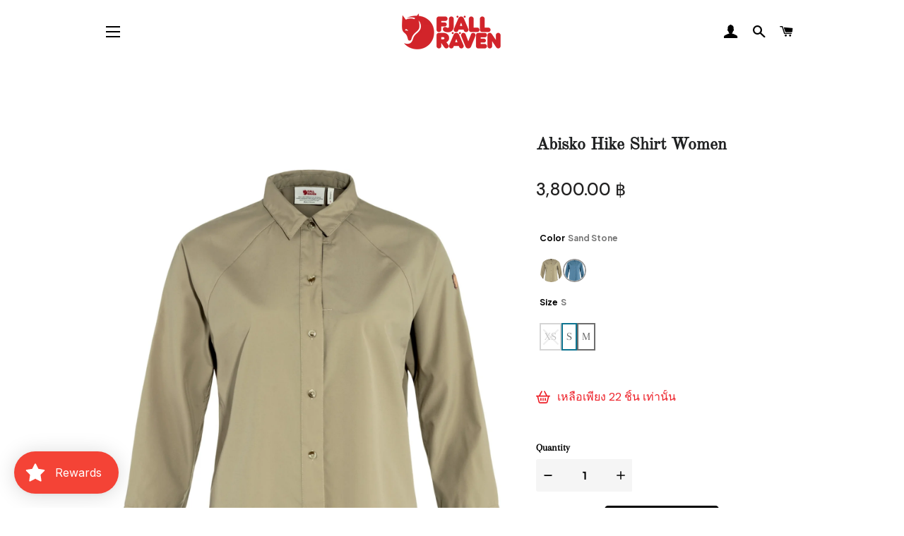

--- FILE ---
content_type: text/html; charset=utf-8
request_url: https://fjallraventhailand.com/en/products/abisko-hike-shirt-women
body_size: 73519
content:
<!doctype html>
<html class="no-js" lang="en" fontify-lang="en">
<head>
	<!-- Added by AVADA SEO Suite -->
	

	<!-- /Added by AVADA SEO Suite -->
 
<!-- Basic page needs ================================================== -->
  <meta charset="utf-8">
  <meta http-equiv="X-UA-Compatible" content="IE=edge,chrome=1">
<meta name="google-site-verification" content="ezrfT3fPreuj76jAlDPnKxHB9PDEEW9oXlj1N3KEQFA" />
  
    <link rel="shortcut icon" href="//fjallraventhailand.com/cdn/shop/files/30_32x32.jpg?v=1752167436" type="image/png" />
  

  <!-- Title and description ================================================== -->
  <title>
  Abisko Hike Shirt Women &ndash; FjallravenThailand
  </title>

  
  <meta name="description" content="เสื้อเชิ้ตน้ำหนักเบา แห้งเร็ว พับเก็บเล็ก ทำจากผ้า Ripstop โพลีเอสเตอร์รีไซเคิล เนื้อนุ่มช่วยระบายเหงื่อ และกันลมได้เล็กน้อย เหมาะสำหรับการเดินป่าหรือการเดินทางท่ามกลางแสงแดดและอากาศร้อนอบ ทรงหลวมคือจุดเด่นของรุ่นนี้ ปกคอเสื้อสามารถเปิดขึ้นและติดกระดุมได้ ซึ่งช่วยป้องกันแสงแดดและลมเพิ่มเติม กระเป๋าหน้าอกแบบมีซิปบุด้วยต">
  

  <!-- Helpers ================================================== -->
  <!-- /snippets/social-meta-tags.liquid -->




<meta property="og:site_name" content="FjallravenThailand">
<meta property="og:url" content="https://fjallraventhailand.com/en/products/abisko-hike-shirt-women">
<meta property="og:title" content="Abisko Hike Shirt Women">
<meta property="og:type" content="product">
<meta property="og:description" content="เสื้อเชิ้ตน้ำหนักเบา แห้งเร็ว พับเก็บเล็ก ทำจากผ้า Ripstop โพลีเอสเตอร์รีไซเคิล เนื้อนุ่มช่วยระบายเหงื่อ และกันลมได้เล็กน้อย เหมาะสำหรับการเดินป่าหรือการเดินทางท่ามกลางแสงแดดและอากาศร้อนอบ ทรงหลวมคือจุดเด่นของรุ่นนี้ ปกคอเสื้อสามารถเปิดขึ้นและติดกระดุมได้ ซึ่งช่วยป้องกันแสงแดดและลมเพิ่มเติม กระเป๋าหน้าอกแบบมีซิปบุด้วยต">

  <meta property="og:price:amount" content="3,800.00">
  <meta property="og:price:currency" content="THB">

<meta property="og:image" content="http://fjallraventhailand.com/cdn/shop/products/70747_1200x1200.jpg?v=1675494178"><meta property="og:image" content="http://fjallraventhailand.com/cdn/shop/products/70748_1200x1200.jpg?v=1675494179"><meta property="og:image" content="http://fjallraventhailand.com/cdn/shop/products/70751_1200x1200.jpg?v=1675494180">
<meta property="og:image:secure_url" content="https://fjallraventhailand.com/cdn/shop/products/70747_1200x1200.jpg?v=1675494178"><meta property="og:image:secure_url" content="https://fjallraventhailand.com/cdn/shop/products/70748_1200x1200.jpg?v=1675494179"><meta property="og:image:secure_url" content="https://fjallraventhailand.com/cdn/shop/products/70751_1200x1200.jpg?v=1675494180">


<meta name="twitter:card" content="summary_large_image">
<meta name="twitter:title" content="Abisko Hike Shirt Women">
<meta name="twitter:description" content="เสื้อเชิ้ตน้ำหนักเบา แห้งเร็ว พับเก็บเล็ก ทำจากผ้า Ripstop โพลีเอสเตอร์รีไซเคิล เนื้อนุ่มช่วยระบายเหงื่อ และกันลมได้เล็กน้อย เหมาะสำหรับการเดินป่าหรือการเดินทางท่ามกลางแสงแดดและอากาศร้อนอบ ทรงหลวมคือจุดเด่นของรุ่นนี้ ปกคอเสื้อสามารถเปิดขึ้นและติดกระดุมได้ ซึ่งช่วยป้องกันแสงแดดและลมเพิ่มเติม กระเป๋าหน้าอกแบบมีซิปบุด้วยต">

  <link rel="canonical" href="https://fjallraventhailand.com/en/products/abisko-hike-shirt-women">
  <meta name="viewport" content="width=device-width,initial-scale=1,shrink-to-fit=no">
  <meta name="theme-color" content="#1f2021">
  <style data-shopify>
  :root {
    --color-body-text: #1f2021;
    --color-body: #ffffff;
  }
</style>


  <!-- CSS ================================================== -->
  <link href="//fjallraventhailand.com/cdn/shop/t/22/assets/timber.scss.css?v=99700457675502150911755505132" rel="stylesheet" type="text/css" media="all" />
  <link href="//fjallraventhailand.com/cdn/shop/t/22/assets/theme.scss.css?v=113787888297624627631755505133" rel="stylesheet" type="text/css" media="all" />

  <!-- Sections ================================================== -->
  <script>
    window.theme = window.theme || {};
    theme.strings = {
      zoomClose: "Close (Esc)",
      zoomPrev: "Previous (Left arrow key)",
      zoomNext: "Next (Right arrow key)",
      moneyFormat: "{{amount}} ฿",
      addressError: "Error looking up that address",
      addressNoResults: "No results for that address",
      addressQueryLimit: "You have exceeded the Google API usage limit. Consider upgrading to a \u003ca href=\"https:\/\/developers.google.com\/maps\/premium\/usage-limits\"\u003ePremium Plan\u003c\/a\u003e.",
      authError: "There was a problem authenticating your Google Maps account.",
      cartEmpty: "Your cart is currently empty.",
      cartCookie: "Enable cookies to use the shopping cart",
      cartSavings: "You're saving [savings]",
      productSlideLabel: "Slide [slide_number] of [slide_max]."
    };
    theme.settings = {
      cartType: "page",
      gridType: null
    };
  </script>

  <script src="//fjallraventhailand.com/cdn/shop/t/22/assets/jquery-2.2.3.min.js?v=58211863146907186831671694940" type="text/javascript"></script>

  <script src="//fjallraventhailand.com/cdn/shop/t/22/assets/lazysizes.min.js?v=155223123402716617051671694940" async="async"></script>

  <script src="//fjallraventhailand.com/cdn/shop/t/22/assets/theme.js?v=150129984723839330191671694940" defer="defer"></script>

  <!-- Header hook for plugins ================================================== -->
  <script>window.performance && window.performance.mark && window.performance.mark('shopify.content_for_header.start');</script><meta name="facebook-domain-verification" content="0l8q9pqumfoyret3lmig47ffsl9lhq">
<meta name="google-site-verification" content="1dDQKW7fVdKGqUSMWws-_9WanhqXuTfapxtQcb2PFXQ">
<meta name="google-site-verification" content="d3bInWYqe6f6ZWCAO_CmWAjmPhg8VgV3xNy2QRtGefA">
<meta id="shopify-digital-wallet" name="shopify-digital-wallet" content="/57440600233/digital_wallets/dialog">
<meta name="shopify-checkout-api-token" content="1d489f869674dbeec5789f8ac7556362">
<meta id="in-context-paypal-metadata" data-shop-id="57440600233" data-venmo-supported="false" data-environment="production" data-locale="en_US" data-paypal-v4="true" data-currency="THB">
<link rel="alternate" hreflang="x-default" href="https://fjallraventhailand.com/products/abisko-hike-shirt-women">
<link rel="alternate" hreflang="th" href="https://fjallraventhailand.com/products/abisko-hike-shirt-women">
<link rel="alternate" hreflang="en" href="https://fjallraventhailand.com/en/products/abisko-hike-shirt-women">
<link rel="alternate" type="application/json+oembed" href="https://fjallraventhailand.com/en/products/abisko-hike-shirt-women.oembed">
<script async="async" src="/checkouts/internal/preloads.js?locale=en-TH"></script>
<script id="shopify-features" type="application/json">{"accessToken":"1d489f869674dbeec5789f8ac7556362","betas":["rich-media-storefront-analytics"],"domain":"fjallraventhailand.com","predictiveSearch":false,"shopId":57440600233,"locale":"en"}</script>
<script>var Shopify = Shopify || {};
Shopify.shop = "fjallraventhailand.myshopify.com";
Shopify.locale = "en";
Shopify.currency = {"active":"THB","rate":"1.0"};
Shopify.country = "TH";
Shopify.theme = {"name":"Fjallraven 1","id":132478042281,"schema_name":"Brooklyn","schema_version":"17.6.0","theme_store_id":730,"role":"main"};
Shopify.theme.handle = "null";
Shopify.theme.style = {"id":null,"handle":null};
Shopify.cdnHost = "fjallraventhailand.com/cdn";
Shopify.routes = Shopify.routes || {};
Shopify.routes.root = "/en/";</script>
<script type="module">!function(o){(o.Shopify=o.Shopify||{}).modules=!0}(window);</script>
<script>!function(o){function n(){var o=[];function n(){o.push(Array.prototype.slice.apply(arguments))}return n.q=o,n}var t=o.Shopify=o.Shopify||{};t.loadFeatures=n(),t.autoloadFeatures=n()}(window);</script>
<script id="shop-js-analytics" type="application/json">{"pageType":"product"}</script>
<script defer="defer" async type="module" src="//fjallraventhailand.com/cdn/shopifycloud/shop-js/modules/v2/client.init-shop-cart-sync_BdyHc3Nr.en.esm.js"></script>
<script defer="defer" async type="module" src="//fjallraventhailand.com/cdn/shopifycloud/shop-js/modules/v2/chunk.common_Daul8nwZ.esm.js"></script>
<script type="module">
  await import("//fjallraventhailand.com/cdn/shopifycloud/shop-js/modules/v2/client.init-shop-cart-sync_BdyHc3Nr.en.esm.js");
await import("//fjallraventhailand.com/cdn/shopifycloud/shop-js/modules/v2/chunk.common_Daul8nwZ.esm.js");

  window.Shopify.SignInWithShop?.initShopCartSync?.({"fedCMEnabled":true,"windoidEnabled":true});

</script>
<script>(function() {
  var isLoaded = false;
  function asyncLoad() {
    if (isLoaded) return;
    isLoaded = true;
    var urls = ["https:\/\/api.fastbundle.co\/scripts\/src.js?shop=fjallraventhailand.myshopify.com","https:\/\/cdn.shopify.com\/s\/files\/1\/0574\/4060\/0233\/t\/22\/assets\/loy_57440600233.js?v=1750325663\u0026shop=fjallraventhailand.myshopify.com","https:\/\/evey-files.s3.amazonaws.com\/js\/online_store.js?shop=fjallraventhailand.myshopify.com"];
    for (var i = 0; i < urls.length; i++) {
      var s = document.createElement('script');
      s.type = 'text/javascript';
      s.async = true;
      s.src = urls[i];
      var x = document.getElementsByTagName('script')[0];
      x.parentNode.insertBefore(s, x);
    }
  };
  if(window.attachEvent) {
    window.attachEvent('onload', asyncLoad);
  } else {
    window.addEventListener('load', asyncLoad, false);
  }
})();</script>
<script id="__st">var __st={"a":57440600233,"offset":25200,"reqid":"9a3d6b94-9615-481c-8b44-784727a0f0f3-1769013606","pageurl":"fjallraventhailand.com\/en\/products\/abisko-hike-shirt-women","u":"763bd9a3ab26","p":"product","rtyp":"product","rid":7698560057513};</script>
<script>window.ShopifyPaypalV4VisibilityTracking = true;</script>
<script id="captcha-bootstrap">!function(){'use strict';const t='contact',e='account',n='new_comment',o=[[t,t],['blogs',n],['comments',n],[t,'customer']],c=[[e,'customer_login'],[e,'guest_login'],[e,'recover_customer_password'],[e,'create_customer']],r=t=>t.map((([t,e])=>`form[action*='/${t}']:not([data-nocaptcha='true']) input[name='form_type'][value='${e}']`)).join(','),a=t=>()=>t?[...document.querySelectorAll(t)].map((t=>t.form)):[];function s(){const t=[...o],e=r(t);return a(e)}const i='password',u='form_key',d=['recaptcha-v3-token','g-recaptcha-response','h-captcha-response',i],f=()=>{try{return window.sessionStorage}catch{return}},m='__shopify_v',_=t=>t.elements[u];function p(t,e,n=!1){try{const o=window.sessionStorage,c=JSON.parse(o.getItem(e)),{data:r}=function(t){const{data:e,action:n}=t;return t[m]||n?{data:e,action:n}:{data:t,action:n}}(c);for(const[e,n]of Object.entries(r))t.elements[e]&&(t.elements[e].value=n);n&&o.removeItem(e)}catch(o){console.error('form repopulation failed',{error:o})}}const l='form_type',E='cptcha';function T(t){t.dataset[E]=!0}const w=window,h=w.document,L='Shopify',v='ce_forms',y='captcha';let A=!1;((t,e)=>{const n=(g='f06e6c50-85a8-45c8-87d0-21a2b65856fe',I='https://cdn.shopify.com/shopifycloud/storefront-forms-hcaptcha/ce_storefront_forms_captcha_hcaptcha.v1.5.2.iife.js',D={infoText:'Protected by hCaptcha',privacyText:'Privacy',termsText:'Terms'},(t,e,n)=>{const o=w[L][v],c=o.bindForm;if(c)return c(t,g,e,D).then(n);var r;o.q.push([[t,g,e,D],n]),r=I,A||(h.body.append(Object.assign(h.createElement('script'),{id:'captcha-provider',async:!0,src:r})),A=!0)});var g,I,D;w[L]=w[L]||{},w[L][v]=w[L][v]||{},w[L][v].q=[],w[L][y]=w[L][y]||{},w[L][y].protect=function(t,e){n(t,void 0,e),T(t)},Object.freeze(w[L][y]),function(t,e,n,w,h,L){const[v,y,A,g]=function(t,e,n){const i=e?o:[],u=t?c:[],d=[...i,...u],f=r(d),m=r(i),_=r(d.filter((([t,e])=>n.includes(e))));return[a(f),a(m),a(_),s()]}(w,h,L),I=t=>{const e=t.target;return e instanceof HTMLFormElement?e:e&&e.form},D=t=>v().includes(t);t.addEventListener('submit',(t=>{const e=I(t);if(!e)return;const n=D(e)&&!e.dataset.hcaptchaBound&&!e.dataset.recaptchaBound,o=_(e),c=g().includes(e)&&(!o||!o.value);(n||c)&&t.preventDefault(),c&&!n&&(function(t){try{if(!f())return;!function(t){const e=f();if(!e)return;const n=_(t);if(!n)return;const o=n.value;o&&e.removeItem(o)}(t);const e=Array.from(Array(32),(()=>Math.random().toString(36)[2])).join('');!function(t,e){_(t)||t.append(Object.assign(document.createElement('input'),{type:'hidden',name:u})),t.elements[u].value=e}(t,e),function(t,e){const n=f();if(!n)return;const o=[...t.querySelectorAll(`input[type='${i}']`)].map((({name:t})=>t)),c=[...d,...o],r={};for(const[a,s]of new FormData(t).entries())c.includes(a)||(r[a]=s);n.setItem(e,JSON.stringify({[m]:1,action:t.action,data:r}))}(t,e)}catch(e){console.error('failed to persist form',e)}}(e),e.submit())}));const S=(t,e)=>{t&&!t.dataset[E]&&(n(t,e.some((e=>e===t))),T(t))};for(const o of['focusin','change'])t.addEventListener(o,(t=>{const e=I(t);D(e)&&S(e,y())}));const B=e.get('form_key'),M=e.get(l),P=B&&M;t.addEventListener('DOMContentLoaded',(()=>{const t=y();if(P)for(const e of t)e.elements[l].value===M&&p(e,B);[...new Set([...A(),...v().filter((t=>'true'===t.dataset.shopifyCaptcha))])].forEach((e=>S(e,t)))}))}(h,new URLSearchParams(w.location.search),n,t,e,['guest_login'])})(!0,!0)}();</script>
<script integrity="sha256-4kQ18oKyAcykRKYeNunJcIwy7WH5gtpwJnB7kiuLZ1E=" data-source-attribution="shopify.loadfeatures" defer="defer" src="//fjallraventhailand.com/cdn/shopifycloud/storefront/assets/storefront/load_feature-a0a9edcb.js" crossorigin="anonymous"></script>
<script data-source-attribution="shopify.dynamic_checkout.dynamic.init">var Shopify=Shopify||{};Shopify.PaymentButton=Shopify.PaymentButton||{isStorefrontPortableWallets:!0,init:function(){window.Shopify.PaymentButton.init=function(){};var t=document.createElement("script");t.src="https://fjallraventhailand.com/cdn/shopifycloud/portable-wallets/latest/portable-wallets.en.js",t.type="module",document.head.appendChild(t)}};
</script>
<script data-source-attribution="shopify.dynamic_checkout.buyer_consent">
  function portableWalletsHideBuyerConsent(e){var t=document.getElementById("shopify-buyer-consent"),n=document.getElementById("shopify-subscription-policy-button");t&&n&&(t.classList.add("hidden"),t.setAttribute("aria-hidden","true"),n.removeEventListener("click",e))}function portableWalletsShowBuyerConsent(e){var t=document.getElementById("shopify-buyer-consent"),n=document.getElementById("shopify-subscription-policy-button");t&&n&&(t.classList.remove("hidden"),t.removeAttribute("aria-hidden"),n.addEventListener("click",e))}window.Shopify?.PaymentButton&&(window.Shopify.PaymentButton.hideBuyerConsent=portableWalletsHideBuyerConsent,window.Shopify.PaymentButton.showBuyerConsent=portableWalletsShowBuyerConsent);
</script>
<script data-source-attribution="shopify.dynamic_checkout.cart.bootstrap">document.addEventListener("DOMContentLoaded",(function(){function t(){return document.querySelector("shopify-accelerated-checkout-cart, shopify-accelerated-checkout")}if(t())Shopify.PaymentButton.init();else{new MutationObserver((function(e,n){t()&&(Shopify.PaymentButton.init(),n.disconnect())})).observe(document.body,{childList:!0,subtree:!0})}}));
</script>
<link id="shopify-accelerated-checkout-styles" rel="stylesheet" media="screen" href="https://fjallraventhailand.com/cdn/shopifycloud/portable-wallets/latest/accelerated-checkout-backwards-compat.css" crossorigin="anonymous">
<style id="shopify-accelerated-checkout-cart">
        #shopify-buyer-consent {
  margin-top: 1em;
  display: inline-block;
  width: 100%;
}

#shopify-buyer-consent.hidden {
  display: none;
}

#shopify-subscription-policy-button {
  background: none;
  border: none;
  padding: 0;
  text-decoration: underline;
  font-size: inherit;
  cursor: pointer;
}

#shopify-subscription-policy-button::before {
  box-shadow: none;
}

      </style>

<script>window.performance && window.performance.mark && window.performance.mark('shopify.content_for_header.end');</script><meta name="format-detection" content="telephone=no">
<meta name="format-detection" content="date=no">
<meta name="format-detection" content="address=no">
<link href="//fjallraventhailand.com/cdn/shop/t/22/assets/globo.swatch.css?v=81910104467618348341671694940" rel="stylesheet" type="text/css" media="all" /><script>
  window.Globo      = window.Globo || {};
  Globo.moneyFormat = "{{amount}} ฿";
  Globo.GloboMoneyFormat = "{{amount}} ฿";
  Globo.shopCurrency = "THB";
  Globo.assetsUrl = "//fjallraventhailand.com/cdn/shop/t/22/assets/";
  Globo.filesUrl = "//fjallraventhailand.com/cdn/shop/files/";
  var GSCollection = GSCollection || {};
    var GloboSwatchConfig = {
        page: "product",
        shop: {
        name: "FjallravenThailand",
        url: "https://fjallraventhailand.com",
        domain: "fjallraventhailand.myshopify.com",
        themeStoreId: "730",
        themeName: "Brooklyn",
        themeVersion: "17.6.0",
        },
                product: {"id":7698560057513,"title":"Abisko Hike Shirt Women","handle":"abisko-hike-shirt-women","description":"\u003cp data-mce-fragment=\"1\"\u003eเสื้อเชิ้ตน้ำหนักเบา\u003cspan data-mce-fragment=\"1\"\u003e \u003c\/span\u003eแห้งเร็ว\u003cspan data-mce-fragment=\"1\"\u003e \u003c\/span\u003eพับเก็บเล็ก\u003cspan data-mce-fragment=\"1\"\u003e \u003c\/span\u003eทำจากผ้า\u003cspan data-mce-fragment=\"1\"\u003e Ripstop \u003c\/span\u003eโพลีเอสเตอร์รีไซเคิล เนื้อนุ่มช่วยระบายเหงื่อ\u003cspan data-mce-fragment=\"1\"\u003e \u003c\/span\u003eและกันลมได้เล็กน้อย\u003cspan data-mce-fragment=\"1\"\u003e \u003c\/span\u003eเหมาะสำหรับการเดินป่าหรือการเดินทางท่ามกลางแสงแดดและอากาศร้อนอบ\u003cspan data-mce-fragment=\"1\"\u003e \u003c\/span\u003eทรงหลวมคือจุดเด่นของรุ่นนี้\u003cspan data-mce-fragment=\"1\"\u003e \u003c\/span\u003eปกคอเสื้อสามารถเปิดขึ้นและติดกระดุมได้\u003cspan data-mce-fragment=\"1\"\u003e \u003c\/span\u003eซึ่งช่วยป้องกันแสงแดดและลมเพิ่มเติม\u003cspan data-mce-fragment=\"1\"\u003e \u003c\/span\u003eกระเป๋าหน้าอกแบบมีซิปบุด้วยตาข่ายอย่างดีช่วยเก็บสิ่งของจำเป็นของคุณ\u003cspan data-mce-fragment=\"1\"\u003e \u003c\/span\u003eติดกระดุมหน้า\u003cspan data-mce-fragment=\"1\"\u003e \u003c\/span\u003eคอเสื้อ\u003cspan data-mce-fragment=\"1\"\u003e \u003c\/span\u003eและปลายแขน\u003cspan data-mce-fragment=\"1\"\u003e \u003c\/span\u003eความยาวแขนเสื้อ\u003cspan data-mce-fragment=\"1\"\u003e 7\/8.\u003c\/span\u003e\u003c\/p\u003e\n\u003cp data-mce-fragment=\"1\"\u003eMaterial:100% poliester\u003c\/p\u003e","published_at":"2023-02-04T14:02:55+07:00","created_at":"2023-02-04T14:02:55+07:00","vendor":"Fjallraven","type":"Women Shirt","tags":["Abisko","Abisko Hike","Abisko Hike Shirt Women","color-dawn-blue","color-sand-stone","Shirt Women","size-m","size-s","size-xs","women","women-shirt"],"price":380000,"price_min":380000,"price_max":380000,"available":true,"price_varies":false,"compare_at_price":null,"compare_at_price_min":0,"compare_at_price_max":0,"compare_at_price_varies":false,"variants":[{"id":42894273216681,"title":"Sand Stone \/ XS","option1":"Sand Stone","option2":"XS","option3":null,"sku":"PFJR87140-195-XS","requires_shipping":true,"taxable":true,"featured_image":{"id":37578013540521,"product_id":7698560057513,"position":1,"created_at":"2023-02-04T14:02:56+07:00","updated_at":"2023-02-04T14:02:58+07:00","alt":null,"width":1373,"height":1600,"src":"\/\/fjallraventhailand.com\/cdn\/shop\/products\/70747.jpg?v=1675494178","variant_ids":[42894273216681,42894273249449,42894273282217]},"available":false,"name":"Abisko Hike Shirt Women - Sand Stone \/ XS","public_title":"Sand Stone \/ XS","options":["Sand Stone","XS"],"price":380000,"weight":500,"compare_at_price":null,"inventory_management":"shopify","barcode":"","featured_media":{"alt":null,"id":29960193867945,"position":1,"preview_image":{"aspect_ratio":0.858,"height":1600,"width":1373,"src":"\/\/fjallraventhailand.com\/cdn\/shop\/products\/70747.jpg?v=1675494178"}},"requires_selling_plan":false,"selling_plan_allocations":[]},{"id":42894273249449,"title":"Sand Stone \/ S","option1":"Sand Stone","option2":"S","option3":null,"sku":"PFJR87140-195-S","requires_shipping":true,"taxable":true,"featured_image":{"id":37578013540521,"product_id":7698560057513,"position":1,"created_at":"2023-02-04T14:02:56+07:00","updated_at":"2023-02-04T14:02:58+07:00","alt":null,"width":1373,"height":1600,"src":"\/\/fjallraventhailand.com\/cdn\/shop\/products\/70747.jpg?v=1675494178","variant_ids":[42894273216681,42894273249449,42894273282217]},"available":true,"name":"Abisko Hike Shirt Women - Sand Stone \/ S","public_title":"Sand Stone \/ S","options":["Sand Stone","S"],"price":380000,"weight":500,"compare_at_price":null,"inventory_management":"shopify","barcode":"","featured_media":{"alt":null,"id":29960193867945,"position":1,"preview_image":{"aspect_ratio":0.858,"height":1600,"width":1373,"src":"\/\/fjallraventhailand.com\/cdn\/shop\/products\/70747.jpg?v=1675494178"}},"requires_selling_plan":false,"selling_plan_allocations":[]},{"id":42894273282217,"title":"Sand Stone \/ M","option1":"Sand Stone","option2":"M","option3":null,"sku":"PFJR87140-195-M","requires_shipping":true,"taxable":true,"featured_image":{"id":37578013540521,"product_id":7698560057513,"position":1,"created_at":"2023-02-04T14:02:56+07:00","updated_at":"2023-02-04T14:02:58+07:00","alt":null,"width":1373,"height":1600,"src":"\/\/fjallraventhailand.com\/cdn\/shop\/products\/70747.jpg?v=1675494178","variant_ids":[42894273216681,42894273249449,42894273282217]},"available":true,"name":"Abisko Hike Shirt Women - Sand Stone \/ M","public_title":"Sand Stone \/ M","options":["Sand Stone","M"],"price":380000,"weight":500,"compare_at_price":null,"inventory_management":"shopify","barcode":"","featured_media":{"alt":null,"id":29960193867945,"position":1,"preview_image":{"aspect_ratio":0.858,"height":1600,"width":1373,"src":"\/\/fjallraventhailand.com\/cdn\/shop\/products\/70747.jpg?v=1675494178"}},"requires_selling_plan":false,"selling_plan_allocations":[]},{"id":42894273314985,"title":"Dawn Blue \/ XS","option1":"Dawn Blue","option2":"XS","option3":null,"sku":"PFJR87140-543-XS","requires_shipping":true,"taxable":true,"featured_image":{"id":37578013835433,"product_id":7698560057513,"position":3,"created_at":"2023-02-04T14:02:56+07:00","updated_at":"2023-02-04T14:03:00+07:00","alt":null,"width":1354,"height":1600,"src":"\/\/fjallraventhailand.com\/cdn\/shop\/products\/70751.jpg?v=1675494180","variant_ids":[42894273314985,42894273347753,42894273380521]},"available":true,"name":"Abisko Hike Shirt Women - Dawn Blue \/ XS","public_title":"Dawn Blue \/ XS","options":["Dawn Blue","XS"],"price":380000,"weight":500,"compare_at_price":null,"inventory_management":"shopify","barcode":"","featured_media":{"alt":null,"id":29960193933481,"position":3,"preview_image":{"aspect_ratio":0.846,"height":1600,"width":1354,"src":"\/\/fjallraventhailand.com\/cdn\/shop\/products\/70751.jpg?v=1675494180"}},"requires_selling_plan":false,"selling_plan_allocations":[]},{"id":42894273347753,"title":"Dawn Blue \/ S","option1":"Dawn Blue","option2":"S","option3":null,"sku":"PFJR87140-543-S","requires_shipping":true,"taxable":true,"featured_image":{"id":37578013835433,"product_id":7698560057513,"position":3,"created_at":"2023-02-04T14:02:56+07:00","updated_at":"2023-02-04T14:03:00+07:00","alt":null,"width":1354,"height":1600,"src":"\/\/fjallraventhailand.com\/cdn\/shop\/products\/70751.jpg?v=1675494180","variant_ids":[42894273314985,42894273347753,42894273380521]},"available":true,"name":"Abisko Hike Shirt Women - Dawn Blue \/ S","public_title":"Dawn Blue \/ S","options":["Dawn Blue","S"],"price":380000,"weight":500,"compare_at_price":null,"inventory_management":"shopify","barcode":"","featured_media":{"alt":null,"id":29960193933481,"position":3,"preview_image":{"aspect_ratio":0.846,"height":1600,"width":1354,"src":"\/\/fjallraventhailand.com\/cdn\/shop\/products\/70751.jpg?v=1675494180"}},"requires_selling_plan":false,"selling_plan_allocations":[]},{"id":42894273380521,"title":"Dawn Blue \/ M","option1":"Dawn Blue","option2":"M","option3":null,"sku":"PFJR87140-543-M","requires_shipping":true,"taxable":true,"featured_image":{"id":37578013835433,"product_id":7698560057513,"position":3,"created_at":"2023-02-04T14:02:56+07:00","updated_at":"2023-02-04T14:03:00+07:00","alt":null,"width":1354,"height":1600,"src":"\/\/fjallraventhailand.com\/cdn\/shop\/products\/70751.jpg?v=1675494180","variant_ids":[42894273314985,42894273347753,42894273380521]},"available":true,"name":"Abisko Hike Shirt Women - Dawn Blue \/ M","public_title":"Dawn Blue \/ M","options":["Dawn Blue","M"],"price":380000,"weight":500,"compare_at_price":null,"inventory_management":"shopify","barcode":"","featured_media":{"alt":null,"id":29960193933481,"position":3,"preview_image":{"aspect_ratio":0.846,"height":1600,"width":1354,"src":"\/\/fjallraventhailand.com\/cdn\/shop\/products\/70751.jpg?v=1675494180"}},"requires_selling_plan":false,"selling_plan_allocations":[]}],"images":["\/\/fjallraventhailand.com\/cdn\/shop\/products\/70747.jpg?v=1675494178","\/\/fjallraventhailand.com\/cdn\/shop\/products\/70748.jpg?v=1675494179","\/\/fjallraventhailand.com\/cdn\/shop\/products\/70751.jpg?v=1675494180","\/\/fjallraventhailand.com\/cdn\/shop\/products\/70752.jpg?v=1675494179","\/\/fjallraventhailand.com\/cdn\/shop\/products\/70753.jpg?v=1675494181","\/\/fjallraventhailand.com\/cdn\/shop\/products\/70754.jpg?v=1675494179","\/\/fjallraventhailand.com\/cdn\/shop\/products\/70755.jpg?v=1675494179","\/\/fjallraventhailand.com\/cdn\/shop\/products\/70756.jpg?v=1675494180","\/\/fjallraventhailand.com\/cdn\/shop\/products\/Screenshot2565-12-21at23.05.54_565afe7c-da5a-440d-8d02-8a0ae0707a6f.png?v=1675494180"],"featured_image":"\/\/fjallraventhailand.com\/cdn\/shop\/products\/70747.jpg?v=1675494178","options":["Color","Size"],"media":[{"alt":null,"id":29960193867945,"position":1,"preview_image":{"aspect_ratio":0.858,"height":1600,"width":1373,"src":"\/\/fjallraventhailand.com\/cdn\/shop\/products\/70747.jpg?v=1675494178"},"aspect_ratio":0.858,"height":1600,"media_type":"image","src":"\/\/fjallraventhailand.com\/cdn\/shop\/products\/70747.jpg?v=1675494178","width":1373},{"alt":null,"id":29960193900713,"position":2,"preview_image":{"aspect_ratio":0.746,"height":1600,"width":1194,"src":"\/\/fjallraventhailand.com\/cdn\/shop\/products\/70748.jpg?v=1675494179"},"aspect_ratio":0.746,"height":1600,"media_type":"image","src":"\/\/fjallraventhailand.com\/cdn\/shop\/products\/70748.jpg?v=1675494179","width":1194},{"alt":null,"id":29960193933481,"position":3,"preview_image":{"aspect_ratio":0.846,"height":1600,"width":1354,"src":"\/\/fjallraventhailand.com\/cdn\/shop\/products\/70751.jpg?v=1675494180"},"aspect_ratio":0.846,"height":1600,"media_type":"image","src":"\/\/fjallraventhailand.com\/cdn\/shop\/products\/70751.jpg?v=1675494180","width":1354},{"alt":null,"id":29960193966249,"position":4,"preview_image":{"aspect_ratio":0.748,"height":1600,"width":1197,"src":"\/\/fjallraventhailand.com\/cdn\/shop\/products\/70752.jpg?v=1675494179"},"aspect_ratio":0.748,"height":1600,"media_type":"image","src":"\/\/fjallraventhailand.com\/cdn\/shop\/products\/70752.jpg?v=1675494179","width":1197},{"alt":null,"id":29960193999017,"position":5,"preview_image":{"aspect_ratio":1.0,"height":1600,"width":1600,"src":"\/\/fjallraventhailand.com\/cdn\/shop\/products\/70753.jpg?v=1675494181"},"aspect_ratio":1.0,"height":1600,"media_type":"image","src":"\/\/fjallraventhailand.com\/cdn\/shop\/products\/70753.jpg?v=1675494181","width":1600},{"alt":null,"id":29960194031785,"position":6,"preview_image":{"aspect_ratio":1.0,"height":1600,"width":1600,"src":"\/\/fjallraventhailand.com\/cdn\/shop\/products\/70754.jpg?v=1675494179"},"aspect_ratio":1.0,"height":1600,"media_type":"image","src":"\/\/fjallraventhailand.com\/cdn\/shop\/products\/70754.jpg?v=1675494179","width":1600},{"alt":null,"id":29960194064553,"position":7,"preview_image":{"aspect_ratio":1.0,"height":1600,"width":1600,"src":"\/\/fjallraventhailand.com\/cdn\/shop\/products\/70755.jpg?v=1675494179"},"aspect_ratio":1.0,"height":1600,"media_type":"image","src":"\/\/fjallraventhailand.com\/cdn\/shop\/products\/70755.jpg?v=1675494179","width":1600},{"alt":null,"id":29960194097321,"position":8,"preview_image":{"aspect_ratio":1.0,"height":1600,"width":1600,"src":"\/\/fjallraventhailand.com\/cdn\/shop\/products\/70756.jpg?v=1675494180"},"aspect_ratio":1.0,"height":1600,"media_type":"image","src":"\/\/fjallraventhailand.com\/cdn\/shop\/products\/70756.jpg?v=1675494180","width":1600},{"alt":null,"id":29960194130089,"position":9,"preview_image":{"aspect_ratio":1.886,"height":986,"width":1860,"src":"\/\/fjallraventhailand.com\/cdn\/shop\/products\/Screenshot2565-12-21at23.05.54_565afe7c-da5a-440d-8d02-8a0ae0707a6f.png?v=1675494180"},"aspect_ratio":1.886,"height":986,"media_type":"image","src":"\/\/fjallraventhailand.com\/cdn\/shop\/products\/Screenshot2565-12-21at23.05.54_565afe7c-da5a-440d-8d02-8a0ae0707a6f.png?v=1675494180","width":1860}],"requires_selling_plan":false,"selling_plan_groups":[],"content":"\u003cp data-mce-fragment=\"1\"\u003eเสื้อเชิ้ตน้ำหนักเบา\u003cspan data-mce-fragment=\"1\"\u003e \u003c\/span\u003eแห้งเร็ว\u003cspan data-mce-fragment=\"1\"\u003e \u003c\/span\u003eพับเก็บเล็ก\u003cspan data-mce-fragment=\"1\"\u003e \u003c\/span\u003eทำจากผ้า\u003cspan data-mce-fragment=\"1\"\u003e Ripstop \u003c\/span\u003eโพลีเอสเตอร์รีไซเคิล เนื้อนุ่มช่วยระบายเหงื่อ\u003cspan data-mce-fragment=\"1\"\u003e \u003c\/span\u003eและกันลมได้เล็กน้อย\u003cspan data-mce-fragment=\"1\"\u003e \u003c\/span\u003eเหมาะสำหรับการเดินป่าหรือการเดินทางท่ามกลางแสงแดดและอากาศร้อนอบ\u003cspan data-mce-fragment=\"1\"\u003e \u003c\/span\u003eทรงหลวมคือจุดเด่นของรุ่นนี้\u003cspan data-mce-fragment=\"1\"\u003e \u003c\/span\u003eปกคอเสื้อสามารถเปิดขึ้นและติดกระดุมได้\u003cspan data-mce-fragment=\"1\"\u003e \u003c\/span\u003eซึ่งช่วยป้องกันแสงแดดและลมเพิ่มเติม\u003cspan data-mce-fragment=\"1\"\u003e \u003c\/span\u003eกระเป๋าหน้าอกแบบมีซิปบุด้วยตาข่ายอย่างดีช่วยเก็บสิ่งของจำเป็นของคุณ\u003cspan data-mce-fragment=\"1\"\u003e \u003c\/span\u003eติดกระดุมหน้า\u003cspan data-mce-fragment=\"1\"\u003e \u003c\/span\u003eคอเสื้อ\u003cspan data-mce-fragment=\"1\"\u003e \u003c\/span\u003eและปลายแขน\u003cspan data-mce-fragment=\"1\"\u003e \u003c\/span\u003eความยาวแขนเสื้อ\u003cspan data-mce-fragment=\"1\"\u003e 7\/8.\u003c\/span\u003e\u003c\/p\u003e\n\u003cp data-mce-fragment=\"1\"\u003eMaterial:100% poliester\u003c\/p\u003e"},
        curVariant: {"id":42894273249449,"title":"Sand Stone \/ S","option1":"Sand Stone","option2":"S","option3":null,"sku":"PFJR87140-195-S","requires_shipping":true,"taxable":true,"featured_image":{"id":37578013540521,"product_id":7698560057513,"position":1,"created_at":"2023-02-04T14:02:56+07:00","updated_at":"2023-02-04T14:02:58+07:00","alt":null,"width":1373,"height":1600,"src":"\/\/fjallraventhailand.com\/cdn\/shop\/products\/70747.jpg?v=1675494178","variant_ids":[42894273216681,42894273249449,42894273282217]},"available":true,"name":"Abisko Hike Shirt Women - Sand Stone \/ S","public_title":"Sand Stone \/ S","options":["Sand Stone","S"],"price":380000,"weight":500,"compare_at_price":null,"inventory_management":"shopify","barcode":"","featured_media":{"alt":null,"id":29960193867945,"position":1,"preview_image":{"aspect_ratio":0.858,"height":1600,"width":1373,"src":"\/\/fjallraventhailand.com\/cdn\/shop\/products\/70747.jpg?v=1675494178"}},"requires_selling_plan":false,"selling_plan_allocations":[]},
            }
    
  GloboSwatchConfig.curVariant.inventory_quantity = 22  
  GloboSwatchConfig.product.variants[0].inventory_quantity = 0  
  GloboSwatchConfig.product.variants[1].inventory_quantity = 22  
  GloboSwatchConfig.product.variants[2].inventory_quantity = 12  
  GloboSwatchConfig.product.variants[3].inventory_quantity = 2  
  GloboSwatchConfig.product.variants[4].inventory_quantity = 28  
  GloboSwatchConfig.product.variants[5].inventory_quantity = 4  

</script>
<script src=//fjallraventhailand.com/cdn/shop/t/22/assets/globo.swatch.data.js?v=112145289199582549201671694940 ></script>
<script id="globoSwatchProductDetail" type="template/html">

{% assign variant_size = product.variants | size %}
{% if configs.show_one_variant %}
{% assign allow_show_one = 0 %}
{% else %}
{% assign allow_show_one = 1 %}
{% endif %}
{% if variant_size > allow_show_one %}

{% assign swatch_shape = configs.style_product_page_swatch.swatch_shape %}
{% if swatch_shape == "circle" %}
{% assign class_swatch_shape = "globo-detail-style-circle" %}
{% elsif swatch_shape == "square" %}
{% assign class_swatch_shape = "globo-detail-style-square" %}
{% endif %}

{% assign swatch_size = configs.style_product_page_swatch.swatch_size %}
{% if swatch_size == "small" %}
{% assign class_swatch_size = "globo-detail-size-small" %}
{% elsif swatch_size == "medium" %}
{% assign class_swatch_size = "globo-detail-size-medium" %}
{% elsif swatch_size == "large" %}
{% assign class_swatch_size = "globo-detail-size-large" %}
{% endif %}

{% assign border_style = configs.style_product_page_swatch.border_style %}
{% if border_style == "none" %}
{% assign class_border_style = "globo-detail-border-style-none" %}
{% elsif border_style == "single" %}
{% assign class_border_style = "globo-detail-border-style-single" %}
{% elsif border_style == "double" %}
{% assign class_border_style = "globo-detail-border-style-double" %}
{% endif %}

{% assign hover_effects = configs.style_product_page_swatch.hover_effects.background %}
{% if hover_effects == "no effect" %}
{% assign class_hover_effects = "globo-detail-hover-effects-none" %}
{% elsif hover_effects == "add glow" %}
{% assign class_hover_effects = "globo-detail-border-effects-glow" %}
{% elsif hover_effects == "add shadow" %}
{% assign class_hover_effects = "globo-detail-border-effects-shadow" %}
{% endif %}

{% assign hover_effects_zoom = configs.style_product_page_swatch.hover_effects.zoom_image %}
{% if hover_effects_zoom == "zoom" %}
{% assign class_hover_effects_zoom = "globo-detail-hover-effects-zoom" %}
{% endif %}

{% assign size_change = configs.style_product_page_swatch.hover_effects.size_change %}
{% if size_change == "reduce size" %}
{% assign class_size_change = "globo-detail-hover-size_change-reduce" %}
{% elsif size_change == "increase size" %}
{% assign class_size_change = "globo-detail-hover-size_change-increase" %}
{% endif %}

{% assign button_corner = configs.style_product_page_button.button_corner %}
{% if button_corner == "rounded" %}
{% assign class_button_corner = "globo-detail-button-style-rounded" %}
{% endif %}

{% assign button_size = configs.style_product_page_button.button_size %}
{% if button_size == "small" %}
{% assign class_button_size = "globo-detail-button-size-small" %}
{% elsif button_size == "medium" %}
{% assign class_button_size = "globo-detail-button-size-medium" %}
{% elsif button_size == "large" %}
{% assign class_button_size = "globo-detail-button-size-large" %}
{% endif %}

{% assign text_style = configs.style_product_page_button.text_style %}
{% if text_style == "lowercase" %}
{% assign class_text_style = "globo-detail-text-style-lowercase" %}
{% elsif text_style == "uppercase" %}
{% assign class_text_style = "globo-detail-text-style-uppercase" %}
{% endif %}

{% assign hover_effects_button = configs.style_product_page_button.hover_effects.background %}
{% if hover_effects_button == "add glow" %}
{% assign class_hover_effects_button = "globo-detail-button-effects-glow" %}
{% elsif hover_effects_button == "add shadow" %}
{% assign class_hover_effects_button = "globo-detail-button-effects-shadow" %}
{% endif %}

{% assign stylesoldout = configs.styleSoldout %}
{% if stylesoldout == "hide" %}
{% assign class_stylesoldout = "globo-sold-out-hide" %}
{% elsif stylesoldout == "opacity" %}
{% assign class_stylesoldout = "globo-sold-out-opacity" %}
{% elsif stylesoldout == "cross out" %}
{% assign class_stylesoldout = "globo-sold-out-cross-out" %}
{% endif %}

{% assign alignContent = configs.align_content %}
{% if alignContent == "left" %}
{% assign class_alignContent = "globo-align-content-left" %}
{% elsif alignContent == "center" %}
{% assign class_alignContent = "globo-align-content-center" %}
{% elsif alignContent == "right" %}
{% assign class_alignContent = "globo-align-content-right" %}
{% endif %}

{% assign first_available_variant = false %}
{% for variant in product.variants %}
{% if !first_available_variant and variant.available %}{% assign first_available_variant = variant %}{% endif %}
{% endfor %}
{% unless first_available_variant %}{% assign first_available_variant = product.variants[0] %}{% endunless %}
<div class="{{ class_alignContent }}">
  <div class="globo-product-swatch-price" style="display: none;">
    <span class="gsw-product_price-container">
      <span class="globo-cs-product_price">{{first_available_variant.price | money }}</span>
      <span class="globo-cs-product_oldprice">{% if first_available_variant.compare_at_price > first_available_variant.price %}{{first_available_variant.compare_at_price | money }}{% endif %}</span>
    </span>
  </div>
  <ul class="globo-swatch-detail-lists-price" style="display: none;">
    {% for variant in product.variants %}
    <li data-value="{{ variant.id }}"><span class="gw-li-price">{{ variant.price | money }}</span> {% if variant.compare_at_price > variant.price %}<span class="gw-li-compareprice">{{ variant.compare_at_price | money }}</span>{% endif %}</li>
    {% endfor %}
  </ul>
  <div class="globo-swatch-list">
    {% assign option_index = 0 %}
    {% for option in product.options %}
    {% assign is_color = false %}
    {% assign option_index = forloop.index0 %}
    {% assign displayStyle = configs.displayStyles[option] %}
    {% assign sortOption = configs.listOrderOptions[option] %}
    <div class="swatch--gl clearfix" data-option-index="{{ option_index }}" {% if configs.sortOption %}data-order="{{ sortOption }}"{% endif %}>
      {% assign values = "" %}
      {% assign values_available = "" %}
      {% if displayStyle == 1 %}
      <label for="pa_{{ option | handleize }}" class="name-option">{{ option }}</label>
      <ul class="value g-variant-color-detail">
        {% for variant in product.variants %}
        {% assign value_available = variant.options[option_index] %}
        {% unless values_available contains value_available or variant.available == false %}
        {% assign values_available = values_available | append: "," | append: value_available %}
        {% assign values_available = values_available | split: "," %}
        {% endunless %}
        {% endfor %}
        
        {% for variant in product.variants %}
        {% assign value = variant.options[option_index] %}
        {% assign option_value = option | append: "-" | append: value %}
        {% unless values contains value %}
        {% assign values = values | append: "," | append: value %}
        {% assign values = values | split: "," %}
        <li class="select-option {{ class_stylesoldout }} {% if values_available contains value %}available{% else %}globo-out-of-stock{% endif %}" data-attribute="pa_{{ value | handleize }}" data-value="{{ value | escape }}">
          <input id="swatch-detail-{{ variant.id }}-{{ option_index }}-{{ value | handle }}" data-variantId="{{ variant.id }}" type="radio" name="option-globo-{{ option_index }}" value="{{ value | escape }}" {% if configs.enableMandatory == false %}{% if forloop.first %} checked{% endif %}{% else %}required{% endif %} />
          <label title="{{ value }}" for="swatch-detail-{{ variant.id }}-{{ option_index }}-{{ value | handle }}"
                 class="swatch-anchor swatch-other
                        {% if configs.displaySelectType[option_value] == 3 or configs.displaySelectType[option_value] == 4 %}{{ class_hover_effects_zoom }}{% endif %}
                        {% if configs.displaySelectType[option_value] >= 1 and configs.displaySelectType[option_value] <= 4 %}{% if configs.displayColors[option_value] or configs.displayColorsImage[option_value] %}globo-border-color-swatch {{ class_swatch_shape }} {{ class_swatch_size }} {{ class_border_style }} {{ class_hover_effects }} {{ class_size_change }}{% else %} globo-style--button {{ class_button_corner }} {{ class_button_size }} {{ class_text_style }} {{ class_hover_effects_button }}{% endif %}
                        {% endif %}"
                 style="display: block;
                        {% if configs.displayColors[option_value] %}background-color: {{ configs.displayColors[option_value] }}; font-size: 0;
                        {% if configs.displaySelectType[option_value] == 2 %}{% if configs.displayColors2[option_value] %}background: linear-gradient( -45deg, {{ configs.displayColors2[option_value] }} 50%, {{ configs.displayColors[option_value] }} 50% );{% endif %}{% endif %}{% endif %}
                        {% if configs.displaySelectType[option_value] == 3 or configs.displaySelectType[option_value] == 4 %}{% if configs.displayColorsImage[option_value] or configs.displayColorsImageUrl[option_value] %}font-size: 0; background-size: cover; background-position: center; background-repeat: no-repeat;{% endif %}{% endif %}
                        {% if configs.displaySelectType[option_value] == 3 %}{% if configs.displayColorsImage[option_value] %}background-image: url({{ configs.displayColorsImage[option_value] | asset_url  | img_url: "50x" | replace: "\"", ""}});{% endif %}{% endif %}
                        {% if configs.displaySelectType[option_value] == 4 %}{% if configs.displayColorsImageUrl[option_value] %}background-image: url({{ configs.displayColorsImageUrl[option_value] | asset_url  | img_url: "50x" | replace: "\"", ""}});{% endif %}{% endif %}"
                 data-option-value="{{configs.displaySelectType[option_value]}}">
            <span class="attr-title-hover">{{ value | escape }}</span>
            {{ value }}
          </label>
        </li>
        {% endunless %}
        {% endfor %}
      </ul>
      {% elsif displayStyle == 2 %}
      <label for="pa_{{ option | handleize }}" class="name-option">{{ option }}</label>
      <ul class="value g-variant-color-detail">
        {% for variant in product.variants %}
        {% assign value_available = variant.options[option_index] %}
        {% unless values_available contains value_available or variant.available == false %}
        {% assign values_available = values_available | append: "," | append: value_available %}
        {% assign values_available = values_available | split: "," %}
        {% endunless %}
        {% endfor %}
        
        {% for variant in product.variants %}
        {% assign value = variant.options[option_index] %}
        {% unless values contains value %}
        {% assign values = values | append: "," | append: value %}
        {% assign values = values | split: "," %}
        <li class="select-option {{ class_stylesoldout }} {% if values_available contains value %}available{% else %}globo-out-of-stock{% endif %}" data-attribute="pa_{{ value | handleize }}" data-value="{{ value | escape }}" {% if variant.featured_image.src %}data-image={{ variant.featured_image.src | img_url:"1024x1024" }}{% endif %}>
          <input id="swatch-detail-{{ variant.id }}-{{ option_index }}-{{ value | handle }}" data-variantId="{{ variant.id }}" type="radio" name="option-globo-{{ option_index }}" value="{{ value | escape }}" {% if configs.enableMandatory == false %}{% if forloop.first %} checked{% endif %}{% else %}required{% endif %} />
          <label title="{{ value }}" for="swatch-detail-{{ variant.id }}-{{ option_index }}-{{ value | handle }}" class="swatch-anchor swatch-other globo-border-color-swatch {{ class_swatch_shape }} {{ class_swatch_size }} {{ class_border_style }} {{ class_hover_effects }} {{ class_hover_effects_zoom }} {{ class_size_change }}" {% if variant.featured_image.src %}style="display: block; background-size: cover; background-position: center; background-repeat: no-repeat; background-image: url({{ variant.featured_image.src | img_url:"50x" }});"{% endif %}>
            <span class="attr-title-hover">{{ value | escape }}</span>
          </label>
        </li>
        {% endunless %}
        {% endfor %}
      </ul>
      {% elsif displayStyle == 3 %}
      <label for="pa_{{ option | handleize }}" class="name-option">{{ option }}</label>
      <ul class="value">
        {% for variant in product.variants %}
        {% assign value_available = variant.options[option_index] %}
        {% unless values_available contains value_available or variant.available == false %}
        {% assign values_available = values_available | append: "," | append: value_available %}
        {% assign values_available = values_available | split: "," %}
        {% endunless %}
        {% endfor %}
        
        {% for variant in product.variants %}
        {% assign value = variant.options[option_index] %}
        {% unless values contains value %}
        {% assign values = values | append: "," | append: value %}
        {% assign values = values | split: "," %}
        <li class="select-option {{ class_stylesoldout }} {% if values_available contains value %}available{% else %}globo-out-of-stock{% endif %}" data-attribute="pa_{{ value | handleize }}" data-value="{{ value | escape }}">
          <input id="swatch-detail-{{ variant.id }}-{{ option_index }}-{{ value | handle }}" data-variantId="{{ variant.id }}" type="radio" name="option-globo-{{ option_index }}" value="{{ value | escape }}"  {% if configs.enableMandatory == false %}{% if forloop.first %} checked{% endif %}{% else %}required{% endif %} />
          <label title="{{ value }}" for="swatch-detail-{{ variant.id }}-{{ option_index }}-{{ value | handle }}" class="swatch-anchor swatch-other globo-style--button {{ class_button_corner }} {{ class_button_size }} {{ class_text_style }} {{ class_hover_effects_button }}">
            <span class="attr-title-hover">{{ value | escape }}</span>
            {{ value }}
          </label>
        </li>
        {% endunless %}
        {% endfor %}
      </ul>
      {% elsif displayStyle == 4 %}
      <label for="pa_{{ option | handleize }}" class="name-option">{{ option }}</label>
      <ul class="value ul-globo-dropdown-option">
        {% if configs.enableMandatory == true %}
        <li class="swatches-options select-option--dropdown select-option select-globo-init">
          <input id="swatch-detail-select-an-option-{{ option | handleize }}" data-variantId="{{ variant.id }}" type="radio" value="" name="option-globo-{{ option_index }}" />
          <label for="swatch-detail-select-an-option-{{ option | handleize }}" class="swatch-anchor swatch-other">
            Select an option
          </label>
          <span class="globo-arrow-select"></span>
        </li>
        {% endif %}
        {% for variant in product.variants %}
        {% assign value_available = variant.options[option_index] %}
        {% unless values_available contains value_available or variant.available == false %}
        {% assign values_available = values_available | append: "," | append: value_available %}
        {% assign values_available = values_available | split: "," %}
        {% endunless %}
        {% endfor %}
        
        {% for variant in product.variants %}
        {% assign value = variant.options[option_index] %}
        {% unless values contains value %}
        {% assign values = values | append: "," | append: value %}
        {% assign values = values | split: "," %}

        <li class="swatches-options select-option--dropdown select-option {% if values_available contains value %}available{% else %}soldout{% endif %}" data-attribute="pa_{{ value | handleize }}">
          <input  id="swatch-detail-{{ variant.id }}-{{ option_index }}-{{ value | handle }}" type="radio" name="option-globo-{{ option_index }}" value="{{ value | escape }}" />
          <label title="{{ value | escape }}" for="swatch-detail-{{ variant.id }}-{{ option_index }}-{{ value | handle }}" class="swatch-anchor swatch-other">
            {{ value }}
          </label>
          <span class="globo-arrow-select"></span>
        </li>

        {% endunless %}
        {% endfor %}
      </ul>
      {% endif %}
      {% if configs.enableMandatory %}<div class="errorOptions" data-nameinput="option-globo-{{ option_index }}"></div>{% endif %}
    </div>
    {% endfor %}
  </div>
  {% if configs.showNumberStock %}
  <div class="globo-number-stock-variant"></div>
  {% endif %}
</div>
{% endif %}

</script>
<script id="globoSwatchCollection"   type="template/html">
    {% assign variant_size = product.variants | size %}
    {% if configs.show_one_variant %}
    {% assign allow_show_one = 0 %}
    {% else %}
    {% assign allow_show_one = 1 %}
    {% endif %}
    {% if variant_size > allow_show_one %}

        {% assign swatch_shape = configs.style_collection_page_swatch.swatch_shape %}
		{% if swatch_shape == "circle" %}
		{% assign class_swatch_shape = "globo-style-circle" %}
		{% elsif swatch_shape == "square" %}
  		{% assign class_swatch_shape = "globo-style-square" %}
		{% endif %}

		{% assign swatch_size = configs.style_collection_page_swatch.swatch_size %}
        {% if swatch_size == "small" %}
        {% assign class_swatch_size = "globo-size-small" %}
        {% elsif swatch_size == "medium" %}
        {% assign class_swatch_size = "globo-size-medium" %}
        {% elsif swatch_size == "large" %}
        {% assign class_swatch_size = "globo-size-large" %}
        {% endif %}

		{% assign border_style = configs.style_collection_page_swatch.border_style %}
        {% if border_style == "none" %}
        {% assign class_border_style = "globo-border-style-none" %}
        {% elsif border_style == "single" %}
        {% assign class_border_style = "globo-border-style-single" %}
        {% elsif border_style == "double" %}
        {% assign class_border_style = "globo-border-style-double" %}
        {% endif %}

		{% assign hover_effects = configs.style_collection_page_swatch.hover_effects.background %}
        {% if hover_effects == "no effect" %}
        {% assign class_hover_effects = "globo-hover-effects-none" %}
        {% elsif hover_effects == "add glow" %}
        {% assign class_hover_effects = "globo-border-effects-glow" %}
        {% elsif hover_effects == "add shadow" %}
        {% assign class_hover_effects = "globo-border-effects-shadow" %}
        {% endif %}

		{% assign hover_effects_zoom = configs.style_collection_page_swatch.hover_effects.zoom_image %}
        {% if hover_effects_zoom == "zoom" %}
        {% assign class_hover_effects_zoom = "globo-hover-effects-zoom" %}
		{% endif %}

        {% assign size_change = configs.style_collection_page_swatch.hover_effects.size_change %}
        {% if size_change == "reduce size" %}
        {% assign class_size_change = "globo-hover-size_change-reduce" %}
        {% elsif size_change == "increase size" %}
        {% assign class_size_change = "globo-hover-size_change-increase" %}
        {% endif %}

		{% assign button_corner = configs.style_collection_page_button.button_corner %}
		{% if button_corner == "rounded" %}
		{% assign class_button_corner = "globo-button-style-rounded" %}
		{% endif %}

        {% assign button_size = configs.style_collection_page_button.button_size %}
        {% if button_size == "small" %}
        {% assign class_button_size = "globo-button-size-small" %}
        {% elsif button_size == "medium" %}
        {% assign class_button_size = "globo-button-size-medium" %}
        {% elsif button_size == "large" %}
        {% assign class_button_size = "globo-button-size-large" %}
        {% endif %}

        {% assign text_style = configs.style_collection_page_button.text_style %}
        {% if text_style == "lowercase" %}
        {% assign class_text_style = "globo-text-style-lowercase" %}
        {% elsif text_style == "uppercase" %}
        {% assign class_text_style = "globo-text-style-uppercase" %}
        {% endif %}

        {% assign hover_effects_button = configs.style_collection_page_button.hover_effects.background %}
        {% if hover_effects_button == "add glow" %}
        {% assign class_hover_effects_button = "globo-button-effects-glow" %}
        {% elsif hover_effects_button == "add shadow" %}
        {% assign class_hover_effects_button = "globo-button-effects-shadow" %}
        {% endif %}

        {% assign stylesoldout = configs.styleSoldout %}
        {% if stylesoldout == "hide" %}
        {% assign class_stylesoldout = "globo-sold-out-hide" %}
        {% elsif stylesoldout == "opacity" %}
        {% assign class_stylesoldout = "globo-sold-out-opacity" %}
        {% elsif stylesoldout == "cross out" %}
        {% assign class_stylesoldout = "globo-sold-out-cross-out" %}
        {% endif %}

        {% assign alignContent = configs.align_content %}
        {% if alignContent == "left" %}
        {% assign class_alignContent = "globo-align-content-left" %}
        {% elsif alignContent == "center" %}
        {% assign class_alignContent = "globo-align-content-center" %}
        {% elsif alignContent == "right" %}
        {% assign class_alignContent = "globo-align-content-right" %}
        {% endif %}

		<div class="{{ class_alignContent }}">
          {% assign first_available_variant = false %}
          {% for variant in product.variants %}
            {% if !first_available_variant and variant.available %}{% assign first_available_variant = variant %}{% endif %}
          {% endfor %}
          {% unless first_available_variant %}{% assign first_available_variant = product.variants[0] %}{% endunless %}
          <div class="globo-collection-swatch-price">
            <span class="gsw-product_price-container">
              <span class="globo-cs-product_price">{{ first_available_variant.price | money }}</span>
              <span class="globo-cs-product_oldprice">{% if first_available_variant.compare_at_price > first_available_variant.price %}{{first_available_variant.compare_at_price | money }}{% endif %}</span>
            </span>
          </div>
          {% assign option_index = 0 %}
          <div class="globo-swatch-list">
          {% for option in product.options %}
          	{% assign isEnable = false %}
          	{% assign visibleOptions = configs.visibleOptions %}
          	{% assign option_index = forloop.index0 %}
          	{% if visibleOptions contains option %}
              	{% assign isEnable = true %}
              {% endif %}
              {% assign displayStyle = configs.displayStyles[option] %}
              {% assign sortOption = configs.listOrderOptions[option] %}

          	{% if isEnable %}
            <div class="swatch--gl clearfix" data-option-index="{{ option_index }}" {% if configs.sortOption %}data-order="{{ sortOption }}"{% endif %}>
                {% assign values = "" %}
				{% assign values_available = "" %}
                {% if displayStyle == 1 %}
              	  {% if configs.isOptionname %}
                  <label for="pa_{{ option | handleize }}" class="name-option">{{ option }}</label>
              	  {% endif %}
                  <ul class="ul-swatches-list value g-variant-color {% if configs.carousel == "enable" %}gvowl-carousel owl-carousel{% endif %}">
                    {% assign i = 0 %}
                    {% for variant in product.variants %}
                    {% assign value_available = variant.options[option_index] %}
                    {% unless values_available contains value_available or variant.available == false %}
                    {% assign values_available = values_available | append: "," | append: value_available %}
                    {% assign values_available = values_available | split: "," %}
                    {% endunless %}
                    {% endfor %}
                    
                    {% for variant in product.variants %}
                    {% assign value = variant.options[option_index] %}
                    {% assign option_value = option | append: "-" | append: value %}
                    {% unless values contains value %}
                    {% assign i = i | plus: 1 %}
                    {% assign values = values | append: "," | append: value %}
                    {% assign values = values | split: "," %}
                    {% if i <= configs.limit_variant  or configs.show_limit_variant == false %}
                    <li productId = "{ { product.id }}" {% if variant.featured_image.src %}productImage = {{ variant.featured_image.src | img_url: "grande" }}{% endif %} class="swatches-options {{ class_stylesoldout }} {% if values_available contains value %}available{% else %}globo-out-of-stock{% endif %}" data-attribute="pa_{{ value | handleize }}">
                      <input  id="swatch-{{ variant.id }}-{{ option_index }}-{{ value | handle }}" type="radio" name="option-{{ option_index }}-{{ product.id }}" value="{{ value | escape }}" {% if forloop.first %} checked{% endif %} />
                      <label for="swatch-{{ variant.id }}-{{ option_index }}-{{ value | handle }}" class="swatch-anchor swatch-other
                              {% if configs.displaySelectType[option_value] == 3 or configs.displaySelectType[option_value] == 4 %}{{ class_hover_effects_zoom }}{% endif %}
                              {% if configs.displaySelectType[option_value] >= 1 and configs.displaySelectType[option_value] <= 4 %}{% if configs.displayColors[option_value] or configs.displayColorsImage[option_value] %}globo-border-color-swatch {{ class_swatch_shape }} {{ class_swatch_size }} {{ class_border_style }} {{ class_hover_effects }} {{ class_size_change }}{% else %} globo-style--button {{ class_button_corner }} {{ class_button_size }} {{ class_text_style }} {{ class_hover_effects_button }}{% endif %}
                              {% endif %}"
                              style="display: block;
                              {% if configs.displayColors[option_value] %}background-color: {{ configs.displayColors[option_value] }}; font-size: 0;
                              {% if configs.displaySelectType[option_value] == 2 %}{% if configs.displayColors2[option_value] %}background: linear-gradient( -45deg, {{ configs.displayColors2[option_value] }} 50%, {{ configs.displayColors[option_value] }} 50% );{% endif %}{% endif %}{% endif %}
                              {% if configs.displaySelectType[option_value] == 3 or configs.displaySelectType[option_value] == 4 %}{% if configs.displayColorsImage[option_value] or configs.displayColorsImageUrl[option_value] %}font-size: 0; background-size: cover; background-position: center; background-repeat: no-repeat;{% endif %}{% endif %}
                              {% if configs.displaySelectType[option_value] == 3 %}{% if configs.displayColorsImage[option_value] %}background-image: url({{ configs.displayColorsImage[option_value] | asset_url  | img_url: "50x" }});{% endif %}{% endif %}
                              {% if configs.displaySelectType[option_value] == 4 %}{% if configs.displayColorsImageUrl[option_value] %}background-image: url({{ configs.displayColorsImageUrl[option_value] | asset_url  | img_url: "50x" }});{% endif %}{% endif %}"
                      >
                        <span class="attr-title-hover">{{ value | escape }}</span>
                        {{ value }}
                      </label>
                    </li>
					{% endif %}
                    {% endunless %}
                    {% endfor %}
                    {% if i > configs.limit_variant and configs.show_limit_variant %}
                    <li class="swatches-more" >
                      <label class="swatch-anchor swatch-other globo-border-color-swatch {{ class_swatch_shape }} {{ class_swatch_size }} {{ class_border_style }}">
                        +{{ i | minus: configs.limit_variant }}
                      </label>
                    </li>
                    {% endif %}
                  </ul>
                {% elsif displayStyle == 2 %}
              	  {% if configs.isOptionname %}
                  <label for="pa_{{ option | handleize }}" class="name-option">{{ option }}</label>
                  {% endif %}
                  <ul class="ul-swatches-list value g-variant-color {% if configs.carousel == "enable" %}gvowl-carousel owl-carousel{% endif %}">
                    {% assign i = 0 %}
                    {% for variant in product.variants %}
                    {% assign value_available = variant.options[option_index] %}
                    {% unless values_available contains value_available or variant.available == false %}
                    {% assign values_available = values_available | append: "," | append: value_available %}
                    {% assign values_available = values_available | split: "," %}
                    {% endunless %}
                    {% endfor %}
                    
                    {% for variant in product.variants %}
                    {% assign value = variant.options[option_index] %}
                    {% unless values contains value %}
                    {% assign i = i | plus: 1 %}
                    {% assign values = values | append: "," | append: value %}
                    {% assign values = values | split: "," %}
                    {% if i <= configs.limit_variant  or configs.show_limit_variant == false %}
                    <li productId = "{{ product.id }}" {% if variant.featured_image.src %}productImage = {{ variant.featured_image.src | img_url: "grande" }}{% endif %} class="swatches-options {{ class_stylesoldout }} {% if values_available contains value %}available{% else %}globo-out-of-stock{% endif %}" data-attribute="pa_{{ value | handleize }}">
                      <input id="swatch-{{ variant.id }}-{{ option_index }}-{{ value | handle }}" type="radio" name="option-{{ option_index }}-{{ product.id }}" value="{{ value | escape }}" {% if forloop.first %} checked{% endif %} />
                      <label title="{{ value | escape }}" for="swatch-{{ variant.id }}-{{ option_index }}-{{ value | handle }}" class="swatch-anchor swatch-other globo-border-color-swatch {{ class_swatch_shape }} {{ class_swatch_size }} {{ class_border_style }} {{ class_hover_effects }} {{ class_hover_effects_zoom }} {{ class_size_change }}" {% if variant.featured_image.src %}style="display: block; background-size: cover; background-position: center; background-repeat: no-repeat; background-image: url({{ variant.featured_image.src | img_url:"50x" }});"{% endif %}>
                        <span class="attr-title-hover">{{ value | escape }}</span>
                      </label>
                    </li>
                    {% endif %}

                    {% endunless %}
                    {% endfor %}
                    {% if i > configs.limit_variant and configs.show_limit_variant %}
                    <li class="swatches-more" >
                      <label class="swatch-anchor swatch-other globo-border-color-swatch {{ class_swatch_shape }} {{ class_swatch_size }} {{ class_border_style }}">
                        +{{ i | minus: configs.limit_variant }}
                      </label>
                    </li>
                    {% endif %}
                  </ul>
                {% elsif displayStyle == 3 %}
              	  {% if configs.isOptionname %}
                  <label for="pa_{{ option | handleize }}" class="name-option">{{ option }}</label>
                  {% endif %}
                  <ul class="ul-swatches-list value {% if configs.carousel == "enable" %}gvowl-carousel owl-carousel{% endif %}">
                    {% assign i = 0 %}
                    {% for variant in product.variants %}
                    {% assign value_available = variant.options[option_index] %}
                    {% unless values_available contains value_available or variant.available == false %}
                    {% assign values_available = values_available | append: "," | append: value_available %}
                    {% assign values_available = values_available | split: "," %}
                    {% endunless %}
                    {% endfor %}
                    
                    {% for variant in product.variants %}
                    {% assign value = variant.options[option_index] %}
                    {% unless values contains value %}
                    {% assign i = i | plus: 1 %}
                    {% assign values = values | append: "," | append: value %}
                    {% assign values = values | split: "," %}
                    {% if i <= configs.limit_variant  or configs.show_limit_variant == false %}
                    <li productId = "{{ product.id }}" class="swatches-options {{ class_stylesoldout }} {% if values_available contains value %}available{% else %}globo-out-of-stock{% endif %}" data-attribute="pa_{{ value | handleize }}">
                      <input  id="swatch-{{ variant.id }}-{{ option_index }}-{{ value | handle }}" type="radio" name="option-{{ option_index }}-{{ product.id }}" value="{{ value | escape }}" {% if forloop.first %} checked{% endif %} />
                      <label title="{{ value | escape }}" for="swatch-{{ variant.id }}-{{ option_index }}-{{ value | handle }}" class="swatch-anchor swatch-other globo-style--button {{ class_button_corner }} {{ class_button_size }} {{ class_text_style }} {{ class_hover_effects_button }}">
                        <span class="attr-title-hover">{{ value | escape }}</span>
                        {{ value }}
                      </label>
                    </li>
					{% endif %}
                    
                    {% endunless %}
                    {% endfor %}
                    {% if i > configs.limit_variant and configs.show_limit_variant %}
                    <li class="swatches-more" >
                    <label class="swatch-anchor swatch-other globo-style--button {{ class_button_corner }} {{ class_button_size }} {{ class_text_style }}">
                        +{{ i | minus: configs.limit_variant }}
                      </label>
                    </li>
                    {% endif %}
                  </ul>
              	{% elsif displayStyle == 4 %}
                  {% if configs.isOptionname %}
                  <label for="pa_{{ option | handleize }}" class="name-option">{{ option }}</label>
              	  {% endif %}
                  <ul class="ul-swatches-list value ul-globo-dropdown-option">
                    {% for variant in product.variants %}
                    {% assign value_available = variant.options[option_index] %}
                    {% unless values_available contains value_available or variant.available == false %}
                    {% assign values_available = values_available | append: "," | append: value_available %}
                    {% assign values_available = values_available | split: "," %}
                    {% endunless %}
                    {% endfor %}
                    
                    {% for variant in product.variants %}
                    {% assign value = variant.options[option_index] %}
                    {% unless values contains value %}
                    {% assign values = values | append: "," | append: value %}
                    {% assign values = values | split: "," %}

                    <li productId = "{{ product.id }}" class="select-option--dropdown swatches-options {% if values_available contains value %}available{% else %}globo-out-of-stock{% endif %}" data-attribute="pa_{{ value | handleize }}">
                      <input  id="swatch-{{ variant.id }}-{{ option_index }}-{{ value | handle }}" type="radio" name="option-{{ option_index }}-{{ product.id }}" value="{{ value | escape }}" {% if forloop.first %} checked{% endif %} />
                      <label title="{{ value | escape }}" for="swatch-{{ variant.id }}-{{ option_index }}-{{ value | handle }}" class="swatch-anchor swatch-other">
                        {{ value }}
                      </label>
                      <span class="globo-arrow-select"></span>
                    </li>

                    {% endunless %}
                    {% endfor %}
                  </ul>
                {% endif %}
            </div>
          	{% endif %}
          {% endfor %}
          </div>
          <ul class="globo-swatch-lists-price" style="display: none;">
          {% for variant in product.variants %}
            <li data-value="{{ variant.id }}"><span class="gw-li-price">{{ variant.price | money }}</span> {% if variant.compare_at_price > variant.price %}<span class="gw-li-compareprice">{{ variant.compare_at_price | money }}</span>{% endif %}</li>
          {% endfor %}
          </ul>
           <select name="idGlobo" class="globo-selector-all">
              {% for variant in product.variants %}
             	<option value="{{ variant.id }}" {% if variant.option1 %}data-option1="{{ variant.option1 | escape }}"{% endif %} {% if variant.option2 %}data-option2="{{ variant.option2 | escape }}"{% endif %} {% if variant.option3 %}data-option3="{{ variant.option3 | escape }}"{% endif %} data-available="{{ variant.available }}" data-price="{{ variant.price | money }}" {% if variant.compare_at_price > variant.price %}data-compare-price="{{ variant.compare_at_price | money }}"{% endif %}>{{ variant.title }} - {{ variant.price | money }}</option>
               {% endfor %}
            </select>
          	{% if configs.showAddtocart %}
            {% if product.variants[0].available %}
          		 <button type="button" class="btn btn-globo globo--add-to-cart globo-ajax-form-cart">{{ configs.txtAddtocart }}</button>
            {% else %}
                 <button type="button" class="btn btn-globo globo--add-to-cart globo-ajax-form-cart" disabled="disabled">{% if stylesoldout == "hide" %}{{ configs.txtAddtocart }}{% else %}{{ configs.txtSoldout }}{% endif %}</button>
            {% endif %}
          	{% endif %}
    </div>

    {% endif %}
</script>
<script src=//fjallraventhailand.com/cdn/shop/t/22/assets/globo.swatch.js?v=168904184847706649411671694940></script>
<script type="text/javascript">
  var add_to_cart_ajax = false;
  if(add_to_cart_ajax) {
    window.addEventListener('DOMContentLoaded', (event) => {
      var show_multiple_currencies = false;
      var cart_type = "page";
      var regexCount = /{{ count }}|count|{{count}}/g;
      !function(t){window.addEventListener("globoSwatchProductsUpdateCart",function(e){t('[rv-text="cart.item_count"], .main-sidebar-cart-count, .site-header__cart span#CartCount, .cart_count, #CartToggleItemCount, #site-control .cart > div, .cart-count-number, .js-cart-count, .header-cart-link .header-cart-count, .header-tools .header-cart-count').length&&(t('[rv-text="cart.item_count"], .main-sidebar-cart-count, .site-header__cart span#CartCount, .cart_count, #CartToggleItemCount, #site-control .cart > div, .cart-count-number, .js-cart-count, .header-cart-link .header-cart-count, .header-tools .header-cart-count').text(e.detail.cart.item_count),t(".header-cart-link .header-cart-count").length&&t(".header-cart-link .header-cart-count").addClass("active")),t("#CartCount [data-cart-count]").length?t("#CartCount").removeClass("hide")&&t("#CartCount [data-cart-count]").text(e.detail.cart.item_count):t("[data-header-cart-count]").length?t("[data-header-cart-count]").addClass("visible").attr("data-header-cart-count",e.detail.cart.item_count):"undefined"!=typeof theme&&void 0!==theme.Notify&&void 0!==theme.Notify.open&&t(".site-header__cart-indicator").length?(t(".site-header__cart-indicator").removeClass("hide"),theme.Notify.open("success",!1,!0)):"undefined"!=typeof ajaxCart&&void 0!==ajaxCart.load?("undefined"!=typeof theme&&void 0!==theme.cartType&&"drawer"===theme.cartType||"undefined"!=typeof theme&&void 0!==theme.settings&&void 0!==theme.settings.cartType&&"drawer"===theme.settings.cartType||"undefined"!=typeof theme&&void 0!==theme.data&&void 0!==theme.data.cartMethod&&"page"!==theme.data.cartMethod||t("#CartTemplate").length)&&(ajaxCart.load(),$("#CartLink").length&&$("#CartLink").trigger("click"),$(".js-cart-trigger")&&$(".js-cart-trigger").trigger("click"),$('a.js--drawer-open-right[href="/cart"]')&&$('a.js--drawer-open-right[href="/cart"]').trigger("click")):"undefined"!=typeof Shopify&&void 0!==Shopify.loadQuickCart&&t(".cart-modal-popup").length?(t(".nav-main-cart-amount").text(e.detail.cart.item_count).removeClass("hidden"),"modal"==cart_type&&Shopify.loadQuickCart(e.detail.cart)):t(".cart-item-count").length?t(".cart-item-count").text(e.detail.cart.item_count).addClass("cart-show"):t(".cartItemCount").length?(t("[data-header-cart]").trigger("update",e.detail.cart.items[e.detail.cart.items.length-1].variant_id),t(".cartItemCount").text(e.detail.cart.item_count)):t(".page-header .cartsummary").length||t(".mini-cart-wrapper .mini-cart").length||t("#pageheader .cart-summary .cart-count").length&&t("#mobile-header .cart-count").length||t(".cartContainer #Cart").length||t("#cart-count-desktop").length||t("#cart-count-mobile").length||t(".header-cart__count").length||t(".header-cart .cart-summary").length||t("#pageheader .header-mini-menu").length||t(".toolbar-cart .current-cart").length&&t("#cart-summary").length?t.get("/search",function(e){for(var a=[".page-header .cartsummary",".mini-cart-wrapper .mini-cart","#pageheader .cart-summary .cart-count","#mobile-header .cart-count",".cartContainer #Cart","#cart-count-desktop","#cart-count-mobile",".page-header .header-cart",".docked-navigation-container .header-cart","#pageheader .header-mini-menu",".toolbar-cart .current-cart","#cart-summary"],r=t(t.parseHTML("<div>"+e+"</div>")),n=0;n<a.length;n++)t(a[n]).length&&t(a[n]).html(r.find(a[n]).html());if("undefined"!=typeof theme&&void 0!==theme.checkCurrency&&theme.checkCurrency(),show_multiple_currencies&&"undefined"!=typeof theme&&void 0!==theme.money_container&&"undefined"!=typeof Currency&&void 0!==Currency.convertAll&&t("[name=currencies]").length&&Currency.convertAll(shopCurrency,t("[name=currencies]").first().val(),theme.money_container),t("#pageheader .checkout-link").length){var c=t("#pageheader .checkout-link").addClass("reveal");setTimeout(function(){c.removeClass("reveal")},4e3)}"undefined"!=typeof theme&&void 0!==theme.runMultiCurrency&&theme.runMultiCurrency(),t(".toolbar-cart .current-cart").length&&t("#cart-summary").length&&(setTimeout(function(){t("body").addClass("show-cart-summary")},20),t("#cart-summary.updating, #cart-summary .updating").removeClass("updating"))}):t(".topBar__cart").length&&"undefined"!=typeof Theme&&void 0!==Theme.cart&&void 0!==Theme.cart.refreshMiniCart?Theme.cart.refreshMiniCart(e.detail.cart):t(".Header__CartCount").length?document.dispatchEvent(new CustomEvent("product:added",{bubbles:!0,detail:{quantity:e.detail.ids.length}})):t("#StickyCart").length||t("#CartDrawer").length&&t(".js-drawer-open-cart").length&&"undefined"!=typeof $?$("body").trigger("added.ajaxProduct"):t(".header__cart-count").length?(document.documentElement.dispatchEvent(new CustomEvent("product:added",{bubbles:!0,detail:{quantity:e.detail.ids.length}})),t(document).trigger("theme:cart:updated",[e.detail.cart,!0,!0])):t('[data-js-class="Cart"]').length&&"undefined"!=typeof $?($('[data-js-class="Cart"]').attr("data-has-items",!0).trigger("updateHtml"),$("[data-item-count]").attr("data-item-count",e.detail.cart.item_count).show(),$(".cart--external--total-items").text(e.detail.cart.item_count),$('[data-off-canvas--open="right-sidebar"]').first().trigger("click")):"undefined"!=typeof StyleHatch&&void 0!==StyleHatch.AjaxCart&&void 0!==StyleHatch.AjaxCart.updateCartButton?StyleHatch.AjaxCart.updateCartButton(e.detail.cart):"undefined"!=typeof ajaxifyShopify&&void 0!==ajaxifyShopify.cartUpdateCallback?ajaxifyShopify.cartUpdateCallback(e.detail.cart):t(".cartCost").length&&"undefined"!=typeof slate&&void 0!==slate.Currency&&void 0!==slate.Currency.formatMoney&&"undefined"!=typeof theme&&void 0!==theme.moneyFormat?t(".cartCost").html("(<span class='money'>"+slate.Currency.formatMoney(e.detail.cart.total_price,theme.moneyFormat)+"</span>)").removeClass("hidden-count"):"undefined"!=typeof refreshCart&&t(".cart-button").length?(refreshCart(e.detail.cart),window.setTimeout(function(){t.fancybox.close(),t(".cart-button").click()},500)):t("#CartButton .cart-count-js").length?(t("#CartButton .cart-count-js").text(e.detail.cart.item_count).show().addClass("pulse-cart-icon"),setTimeout(function(){t("#CartButton .cart-count-js").removeClass("pulse-cart-icon")},800)):t("#site-cart .cart-items").length&&t("#site-cart-handle").length?t.ajax({url:"/cart",success:function(a){t("#site-cart .cart-items").html(t(a).find("#site-cart .cart-items .cart-item")),t("#CartTotal").html(t(a).find("#CartTotal").html()),t("#CartDetails").html(t(a).find("#CartDetails").html()),window.sidebarCartAjaxFunctions(),e.detail.ids.length>0&&(1==e.detail.ids.length?t("#site-cart .subtitle").html(t("#site-cart .subtitle").data("added-singular").replace(regexCount,e.detail.ids.length)):t("#site-cart .subtitle").html(t("#site-cart .subtitle").data("added-plural").replace(regexCount,e.detail.ids.length)),t(".cart-menu .count").text(e.detail.cart.item_count)),t(".site-cart-handle a").trigger("click")}}):"undefined"!=typeof Shopify&&void 0!==Shopify.updateQuickCart?Shopify.updateQuickCart(e.detail.cart):t("#meta .count").length&&t(".ajaxCartButton").length?(t("#meta .count").text(e.detail.cart.item_count),t(".ajaxCartButton").trigger("click")):t(".cart .cart-icon").length?t(".cart").addClass("cart--show-indicator"):t(".header-tools-cart").length?t(".header-tools-cart").addClass("cart-has-content"):t('[data-action="open-mini-cart"]').length&&t(".mini-cart").length?t(document).trigger("product.added"):window.location.reload()})}(window.jQuery||window.$);
    });
  }
</script>
<script type="text/javascript">window.moneyFormat = "{{amount}} ฿";
  window.shopCurrency = "THB";
  window.assetsUrl = '//fjallraventhailand.com/cdn/shop/t/22/assets/';
</script>
<script>
  window.globoRelatedProductsConfig = {
    apiUrl: "https://related-products.globosoftware.net/api",
    alternateApiUrl: "https://related-products.globosoftware.net",
    shop: "fjallraventhailand.myshopify.com",
    shopNumber: 30986,
    domain: "fjallraventhailand.com",
    customer:null,
    urls: {
      search: "\/en\/search",
      collection: "\/en\/collections",
    },
    page: 'product',
    translation: {"add_to_cart":"Add to cart","added_to_cart":"Added to cart","add_selected_to_cart":"Add selected to cart","added_selected_to_cart":"Added selected to cart","sale":"Sale","total_price":"Total price:","this_item":"This item:","sold_out":"Sold out"},
    settings: {"redirect":true,"new_tab":true,"image_ratio":"400:500","visible_tags":null,"hidden_tags":null,"exclude_tags":null,"carousel_autoplay":false,"carousel_loop":true,"carousel_items":5,"sold_out":false,"discount":{"enable":false,"condition":"any","type":"percentage","value":10}},
    manualRecommendations: {},
    boughtTogetherIds: {},
    trendingProducts: {"error":"json not allowed for this object"},
    productBoughtTogether: {"type":"product_bought_together","enable":false,"title":{"text":"Frequently Bought Together","color":"#212121","fontSize":"25","align":"left"},"subtitle":{"text":"","color":"#212121","fontSize":"18"},"limit":10,"maxWidth":1170,"conditions":[{"id":"bought_together","status":1},{"id":"manual","status":1},{"id":"vendor","type":"same","status":1},{"id":"type","type":"same","status":1},{"id":"collection","type":"same","status":1},{"id":"tags","type":"same","status":1},{"id":"global","status":1}],"template":{"id":"2","elements":["price","addToCartBtn","variantSelector","saleLabel"],"productTitle":{"fontSize":"15","color":"#212121"},"productPrice":{"fontSize":"14","color":"#212121"},"productOldPrice":{"fontSize":16,"color":"#919191"},"button":{"fontSize":"14","color":"#ffffff","backgroundColor":"#212121"},"saleLabel":{"color":"#fff","backgroundColor":"#c00000"},"this_item":true,"selected":true},"random":false,"discount":true},
    productRelated: {"type":"product_related","enable":true,"title":{"text":"\u0e2a\u0e34\u0e19\u0e04\u0e49\u0e32\u0e17\u0e35\u0e48\u0e04\u0e38\u0e13\u0e2d\u0e32\u0e08\u0e08\u0e30\u0e2a\u0e19\u0e43\u0e08","color":"#212121","fontSize":"25","align":"center"},"subtitle":{"text":null,"color":"#212121","fontSize":"18"},"limit":10,"maxWidth":1170,"conditions":[{"id":"manual","status":0},{"id":"bought_together","status":0},{"id":"vendor","type":"same","status":0},{"id":"type","type":"same","status":0},{"id":"tags","type":"same","status":1},{"id":"collection","type":"same","status":1},{"id":"global","status":1}],"template":{"id":"1","elements":["price","addToCartBtn","variantSelector","saleLabel"],"productTitle":{"fontSize":"15","color":"#212121"},"productPrice":{"fontSize":"14","color":"#212121"},"productOldPrice":{"fontSize":16,"color":"#919191"},"button":{"fontSize":"14","color":"#ffffff","backgroundColor":"#212121"},"saleLabel":{"color":"#fff","backgroundColor":"#c00000"},"this_item":false,"selected":false},"random":false,"discount":false},
    cart: {"type":"cart","enable":true,"title":{"text":"\u0e2a\u0e34\u0e19\u0e04\u0e49\u0e32\u0e17\u0e35\u0e48\u0e04\u0e38\u0e13\u0e2d\u0e32\u0e08\u0e08\u0e30\u0e2a\u0e19\u0e43\u0e08","color":"#212121","fontSize":"20","align":"left"},"subtitle":{"text":null,"color":"#212121","fontSize":"18"},"limit":10,"maxWidth":1170,"conditions":[{"id":"manual","status":1},{"id":"bought_together","status":1},{"id":"tags","type":"same","status":1},{"id":"global","status":1}],"template":{"id":"1","elements":["price","addToCartBtn","variantSelector","saleLabel"],"productTitle":{"fontSize":"14","color":"#212121"},"productPrice":{"fontSize":"14","color":"#212121"},"productOldPrice":{"fontSize":16,"color":"#919191"},"button":{"fontSize":"15","color":"#ffffff","backgroundColor":"#212121"},"saleLabel":{"color":"#fff","backgroundColor":"#c00000"},"this_item":true,"selected":true},"random":false,"discount":false},
    basis_collection_handle: 'globo_basis_collection',
    widgets: [],
    view_name: 'globo.alsobought',
    cart_properties_name: '_bundle',
    discounted_ids: [],
    discount_min_amount: 0,data: {
      ids: ["7698560057513"],
      vendors: ["Fjallraven"],
      types: ["Women Shirt"],
      tags: ["Abisko","Abisko Hike","Abisko Hike Shirt Women","color-dawn-blue","color-sand-stone","Shirt Women","size-m","size-s","size-xs","women","women-shirt"],
      collections: []
    },product: {
        id: "7698560057513",
        title: "Abisko Hike Shirt Women",
        handle: "abisko-hike-shirt-women",
        price: 380000,
        compare_at_price: null,
        images: ["//fjallraventhailand.com/cdn/shop/products/70747.jpg?v=1675494178"],
        variants: [{"id":42894273216681,"title":"Sand Stone \/ XS","option1":"Sand Stone","option2":"XS","option3":null,"sku":"PFJR87140-195-XS","requires_shipping":true,"taxable":true,"featured_image":{"id":37578013540521,"product_id":7698560057513,"position":1,"created_at":"2023-02-04T14:02:56+07:00","updated_at":"2023-02-04T14:02:58+07:00","alt":null,"width":1373,"height":1600,"src":"\/\/fjallraventhailand.com\/cdn\/shop\/products\/70747.jpg?v=1675494178","variant_ids":[42894273216681,42894273249449,42894273282217]},"available":false,"name":"Abisko Hike Shirt Women - Sand Stone \/ XS","public_title":"Sand Stone \/ XS","options":["Sand Stone","XS"],"price":380000,"weight":500,"compare_at_price":null,"inventory_management":"shopify","barcode":"","featured_media":{"alt":null,"id":29960193867945,"position":1,"preview_image":{"aspect_ratio":0.858,"height":1600,"width":1373,"src":"\/\/fjallraventhailand.com\/cdn\/shop\/products\/70747.jpg?v=1675494178"}},"requires_selling_plan":false,"selling_plan_allocations":[]},{"id":42894273249449,"title":"Sand Stone \/ S","option1":"Sand Stone","option2":"S","option3":null,"sku":"PFJR87140-195-S","requires_shipping":true,"taxable":true,"featured_image":{"id":37578013540521,"product_id":7698560057513,"position":1,"created_at":"2023-02-04T14:02:56+07:00","updated_at":"2023-02-04T14:02:58+07:00","alt":null,"width":1373,"height":1600,"src":"\/\/fjallraventhailand.com\/cdn\/shop\/products\/70747.jpg?v=1675494178","variant_ids":[42894273216681,42894273249449,42894273282217]},"available":true,"name":"Abisko Hike Shirt Women - Sand Stone \/ S","public_title":"Sand Stone \/ S","options":["Sand Stone","S"],"price":380000,"weight":500,"compare_at_price":null,"inventory_management":"shopify","barcode":"","featured_media":{"alt":null,"id":29960193867945,"position":1,"preview_image":{"aspect_ratio":0.858,"height":1600,"width":1373,"src":"\/\/fjallraventhailand.com\/cdn\/shop\/products\/70747.jpg?v=1675494178"}},"requires_selling_plan":false,"selling_plan_allocations":[]},{"id":42894273282217,"title":"Sand Stone \/ M","option1":"Sand Stone","option2":"M","option3":null,"sku":"PFJR87140-195-M","requires_shipping":true,"taxable":true,"featured_image":{"id":37578013540521,"product_id":7698560057513,"position":1,"created_at":"2023-02-04T14:02:56+07:00","updated_at":"2023-02-04T14:02:58+07:00","alt":null,"width":1373,"height":1600,"src":"\/\/fjallraventhailand.com\/cdn\/shop\/products\/70747.jpg?v=1675494178","variant_ids":[42894273216681,42894273249449,42894273282217]},"available":true,"name":"Abisko Hike Shirt Women - Sand Stone \/ M","public_title":"Sand Stone \/ M","options":["Sand Stone","M"],"price":380000,"weight":500,"compare_at_price":null,"inventory_management":"shopify","barcode":"","featured_media":{"alt":null,"id":29960193867945,"position":1,"preview_image":{"aspect_ratio":0.858,"height":1600,"width":1373,"src":"\/\/fjallraventhailand.com\/cdn\/shop\/products\/70747.jpg?v=1675494178"}},"requires_selling_plan":false,"selling_plan_allocations":[]},{"id":42894273314985,"title":"Dawn Blue \/ XS","option1":"Dawn Blue","option2":"XS","option3":null,"sku":"PFJR87140-543-XS","requires_shipping":true,"taxable":true,"featured_image":{"id":37578013835433,"product_id":7698560057513,"position":3,"created_at":"2023-02-04T14:02:56+07:00","updated_at":"2023-02-04T14:03:00+07:00","alt":null,"width":1354,"height":1600,"src":"\/\/fjallraventhailand.com\/cdn\/shop\/products\/70751.jpg?v=1675494180","variant_ids":[42894273314985,42894273347753,42894273380521]},"available":true,"name":"Abisko Hike Shirt Women - Dawn Blue \/ XS","public_title":"Dawn Blue \/ XS","options":["Dawn Blue","XS"],"price":380000,"weight":500,"compare_at_price":null,"inventory_management":"shopify","barcode":"","featured_media":{"alt":null,"id":29960193933481,"position":3,"preview_image":{"aspect_ratio":0.846,"height":1600,"width":1354,"src":"\/\/fjallraventhailand.com\/cdn\/shop\/products\/70751.jpg?v=1675494180"}},"requires_selling_plan":false,"selling_plan_allocations":[]},{"id":42894273347753,"title":"Dawn Blue \/ S","option1":"Dawn Blue","option2":"S","option3":null,"sku":"PFJR87140-543-S","requires_shipping":true,"taxable":true,"featured_image":{"id":37578013835433,"product_id":7698560057513,"position":3,"created_at":"2023-02-04T14:02:56+07:00","updated_at":"2023-02-04T14:03:00+07:00","alt":null,"width":1354,"height":1600,"src":"\/\/fjallraventhailand.com\/cdn\/shop\/products\/70751.jpg?v=1675494180","variant_ids":[42894273314985,42894273347753,42894273380521]},"available":true,"name":"Abisko Hike Shirt Women - Dawn Blue \/ S","public_title":"Dawn Blue \/ S","options":["Dawn Blue","S"],"price":380000,"weight":500,"compare_at_price":null,"inventory_management":"shopify","barcode":"","featured_media":{"alt":null,"id":29960193933481,"position":3,"preview_image":{"aspect_ratio":0.846,"height":1600,"width":1354,"src":"\/\/fjallraventhailand.com\/cdn\/shop\/products\/70751.jpg?v=1675494180"}},"requires_selling_plan":false,"selling_plan_allocations":[]},{"id":42894273380521,"title":"Dawn Blue \/ M","option1":"Dawn Blue","option2":"M","option3":null,"sku":"PFJR87140-543-M","requires_shipping":true,"taxable":true,"featured_image":{"id":37578013835433,"product_id":7698560057513,"position":3,"created_at":"2023-02-04T14:02:56+07:00","updated_at":"2023-02-04T14:03:00+07:00","alt":null,"width":1354,"height":1600,"src":"\/\/fjallraventhailand.com\/cdn\/shop\/products\/70751.jpg?v=1675494180","variant_ids":[42894273314985,42894273347753,42894273380521]},"available":true,"name":"Abisko Hike Shirt Women - Dawn Blue \/ M","public_title":"Dawn Blue \/ M","options":["Dawn Blue","M"],"price":380000,"weight":500,"compare_at_price":null,"inventory_management":"shopify","barcode":"","featured_media":{"alt":null,"id":29960193933481,"position":3,"preview_image":{"aspect_ratio":0.846,"height":1600,"width":1354,"src":"\/\/fjallraventhailand.com\/cdn\/shop\/products\/70751.jpg?v=1675494180"}},"requires_selling_plan":false,"selling_plan_allocations":[]}],
        available: true,
        vendor: "Fjallraven",
        product_type: "Women Shirt",
        tags: ["Abisko","Abisko Hike","Abisko Hike Shirt Women","color-dawn-blue","color-sand-stone","Shirt Women","size-m","size-s","size-xs","women","women-shirt"]
      },no_image_url: "https://cdn.shopify.com/s/images/admin/no-image-large.gif"
  };
</script>
<script>globoRelatedProductsConfig.data.collections = globoRelatedProductsConfig.data.collections.concat(["abisko","all","all-product","color-dawn-blue","globo_basis_collection","frontpage","size-m","size-s","color-sand-stone","women","women-shirt","women-shirts","size-xs"]);globoRelatedProductsConfig.boughtTogetherIds[7698560057513] =false;
</script>
<script defer src="//fjallraventhailand.com/cdn/shop/t/22/assets/globo.alsobought.data.js?v=53510224663008845781671694940" type="text/javascript"></script>
<script defer src="//fjallraventhailand.com/cdn/shop/t/22/assets/globo.alsobought.js?v=124615275777468732171671694940" type="text/javascript"></script>
<link rel="preload stylesheet" href="//fjallraventhailand.com/cdn/shop/t/22/assets/globo.alsobought.css?v=130562659620160138211671694940" as="style">
 

  <script src="//fjallraventhailand.com/cdn/shop/t/22/assets/modernizr.min.js?v=21391054748206432451671694940" type="text/javascript"></script>

  
  


  <!-- "snippets/shogun-head.liquid" was not rendered, the associated app was uninstalled -->
<div id="shopify-section-filter-menu-settings" class="shopify-section"><style type="text/css">
/*  Filter Menu Color and Image Section CSS */</style>
<link href="//fjallraventhailand.com/cdn/shop/t/22/assets/filter-menu.scss.css?v=135607012625923896691696560202" rel="stylesheet" type="text/css" media="all" />
<script src="//fjallraventhailand.com/cdn/shop/t/22/assets/filter-menu.js?v=107598899066246080521671694940" type="text/javascript"></script>





</div>



    <script>
const FastBundleConf = {"enable_bap_modal":false,"frontend_version":"1.22.09","storefront_record_submitted":false,"use_shopify_prices":false,"currencies":[{"id":1575401895,"code":"THB","conversion_fee":1.0,"roundup_number":0.0,"rounding_enabled":true}],"is_active":true,"override_product_page_forms":true,"allow_funnel":true,"translations":[{"id":323317,"key":"add","value":"เพิ่ม","locale_code":"th","model":"shop","object_id":16468},{"id":323319,"key":"added","value":"เพิ่มในรายการสินค้า","locale_code":"th","model":"shop","object_id":16468},{"id":323320,"key":"added_to_product_list","value":"เพิ่มลงในตะกร้าสินค้า","locale_code":"th","model":"shop","object_id":16468},{"id":323318,"key":"add_to_cart","value":"เพิ่มลงในตะกร้าสินค้าแล้ว","locale_code":"th","model":"shop","object_id":16468},{"id":323321,"key":"apply_discount","value":"ส่วนลดจะถูกใส่ในหน้า Checkout","locale_code":"th","model":"shop","object_id":16468},{"id":323322,"key":"badge_price_description","value":"ประหยัด {discount}!","locale_code":"th","model":"shop","object_id":16468},{"id":323324,"key":"bap_modal_sub_title_without_variant","value":"Review the below boxes and click on the button to fix the cart.","locale_code":"th","model":"shop","object_id":16468},{"id":323323,"key":"bap_modal_sub_title_with_variant","value":"Review the below boxes, select the proper variant for each included products and click on the button to fix the cart.","locale_code":"th","model":"shop","object_id":16468},{"id":323325,"key":"bap_modal_title","value":"{product_name} is a bundle product that includes {num_of_products} products. This product will be replaced by its included products.","locale_code":"th","model":"shop","object_id":16468},{"id":323326,"key":"builder_added_count","value":"{num_added}/{num_must_add} added","locale_code":"th","model":"shop","object_id":16468},{"id":323327,"key":"builder_count_error","value":"You must add {quantity} other items from the above collections.","locale_code":"th","model":"shop","object_id":16468},{"id":323328,"key":"bundle_not_available","value":"Bundle is not available","locale_code":"th","model":"shop","object_id":16468},{"id":323329,"key":"bxgy_btn_title","value":"เพิ่มลงในตะกร้าสินค้า","locale_code":"th","model":"shop","object_id":16468},{"id":323330,"key":"cancel","value":"ยกเลิก","locale_code":"th","model":"shop","object_id":16468},{"id":323331,"key":"capacity_is_over","value":"Item not added. You already have added the required number of products from this collection.","locale_code":"th","model":"shop","object_id":16468},{"id":323332,"key":"collection","value":"Collection","locale_code":"th","model":"shop","object_id":16468},{"id":323333,"key":"collection_btn_title","value":"เพิ่มลงในตะกร้าสินค้า","locale_code":"th","model":"shop","object_id":16468},{"id":323334,"key":"collection_item","value":"เพิ่มสินค้าจำนวน {quantity} ชิ้น จาก {collection} Collection","locale_code":"th","model":"shop","object_id":16468},{"id":323335,"key":"copied","value":"Copied!","locale_code":"th","model":"shop","object_id":16468},{"id":323336,"key":"copy_code","value":"Copy code","locale_code":"th","model":"shop","object_id":16468},{"id":323337,"key":"discount_card_desc","value":"Enter the discount code below if it isn't included at checkout.","locale_code":"th","model":"shop","object_id":16468},{"id":323338,"key":"discount_card_discount","value":"Discount code:","locale_code":"th","model":"shop","object_id":16468},{"id":323339,"key":"fix_cart","value":"Fix your Cart","locale_code":"th","model":"shop","object_id":16468},{"id":323340,"key":"free","value":"ฟรี","locale_code":"th","model":"shop","object_id":16468},{"id":323341,"key":"free_shipping","value":"Free Shipping","locale_code":"th","model":"shop","object_id":16468},{"id":323342,"key":"funnel_alert","value":"This item is already in your cart.","locale_code":"th","model":"shop","object_id":16468},{"id":323343,"key":"funnel_button_description","value":"Buy this bundle | Save {discount}","locale_code":"th","model":"shop","object_id":16468},{"id":323344,"key":"funnel_discount_description","value":"ประหยัด {discount}","locale_code":"th","model":"shop","object_id":16468},{"id":323345,"key":"funnel_popup_title","value":"Complete your cart with this bundle and save","locale_code":"th","model":"shop","object_id":16468},{"id":323311,"key":"go_to_bundle_builder","value":"เลือกซื้อสินค้าโปรโมชั่น","locale_code":"th","model":"shop","object_id":16468},{"id":323347,"key":"includes_free_shipping","value":"Includes Free Shipping","locale_code":"th","model":"shop","object_id":16468},{"id":323348,"key":"items_not_found","value":"No matching items found","locale_code":"th","model":"shop","object_id":16468},{"id":323349,"key":"items_selected","value":"เพิ่มลงในตะกร้าสินค้าแล้ว","locale_code":"th","model":"shop","object_id":16468},{"id":323350,"key":"mix_btn_title","value":"เพิ่มลงในตะกร้าสินค้า","locale_code":"th","model":"shop","object_id":16468},{"id":323351,"key":"no_item_selected","value":"No items selected!","locale_code":"th","model":"shop","object_id":16468},{"id":323352,"key":"not_enough","value":"insufficient inventory","locale_code":"th","model":"shop","object_id":16468},{"id":323353,"key":"price_description","value":"Add bundle to cart | Save {discount}","locale_code":"th","model":"shop","object_id":16468},{"id":323354,"key":"product","value":"product","locale_code":"th","model":"shop","object_id":16468},{"id":323355,"key":"products","value":"products","locale_code":"th","model":"shop","object_id":16468},{"id":323356,"key":"remove","value":"Remove","locale_code":"th","model":"shop","object_id":16468},{"id":323357,"key":"required_tooltip","value":"This product is required and can not be deselected","locale_code":"th","model":"shop","object_id":16468},{"id":323358,"key":"save","value":"Save","locale_code":"th","model":"shop","object_id":16468},{"id":323359,"key":"search_product","value":"ค้นหาสินค้า","locale_code":"th","model":"shop","object_id":16468},{"id":323360,"key":"see_less","value":"See less","locale_code":"th","model":"shop","object_id":16468},{"id":323361,"key":"see_more_details","value":"See more details","locale_code":"th","model":"shop","object_id":16468},{"id":323362,"key":"select_all","value":"สินค้าทั้งหมด","locale_code":"th","model":"shop","object_id":16468},{"id":323363,"key":"select_all_variants","value":"เลือกทั้งหมด","locale_code":"th","model":"shop","object_id":16468},{"id":323365,"key":"select_all_variants_correctly","value":"Select all variants correctly","locale_code":"th","model":"shop","object_id":16468},{"id":323364,"key":"select_at_least","value":"เลือกอย่างน้อย {minQty} ชิ้น","locale_code":"th","model":"shop","object_id":16468},{"id":323369,"key":"selected","value":"เลือก","locale_code":"th","model":"shop","object_id":16468},{"id":323370,"key":"selected_items","value":"เลือก","locale_code":"th","model":"shop","object_id":16468},{"id":323371,"key":"selected_products","value":"เลือก {product}","locale_code":"th","model":"shop","object_id":16468},{"id":323366,"key":"select_variant","value":"Select variant","locale_code":"th","model":"shop","object_id":16468},{"id":323367,"key":"select_variants","value":"Select variants","locale_code":"th","model":"shop","object_id":16468},{"id":323368,"key":"select_variants_for","value":"Select variants for {product}","locale_code":"th","model":"shop","object_id":16468},{"id":323372,"key":"shipping_cost","value":"Shipping cost","locale_code":"th","model":"shop","object_id":16468},{"id":323373,"key":"show_more_products","value":"Show more products","locale_code":"th","model":"shop","object_id":16468},{"id":323374,"key":"show_selected_items","value":"Show selected items","locale_code":"th","model":"shop","object_id":16468},{"id":323375,"key":"sold_out","value":"Sold out","locale_code":"th","model":"shop","object_id":16468},{"id":323376,"key":"swipe_up_to_check","value":"items added, swipe up to check","locale_code":"th","model":"shop","object_id":16468},{"id":323377,"key":"this_item","value":"This item","locale_code":"th","model":"shop","object_id":16468},{"id":323378,"key":"total","value":"Total","locale_code":"th","model":"shop","object_id":16468},{"id":323379,"key":"variants","value":"Variants","locale_code":"th","model":"shop","object_id":16468},{"id":323380,"key":"view_products_and_select_variants","value":"See all Products and select their variants","locale_code":"th","model":"shop","object_id":16468},{"id":323381,"key":"volume_btn_title","value":"Add {quantity} | save {discount}","locale_code":"th","model":"shop","object_id":16468},{"id":323382,"key":"you_must_select_variant","value":"You must select variant for all items.","locale_code":"th","model":"shop","object_id":16468},{"id":323383,"key":"zero_discount_btn_title","value":"Add to cart","locale_code":"th","model":"shop","object_id":16468}],"pid":"","bap_ids":[8619069014185,8308902953129],"active_bundles_count":1,"use_color_swatch":false,"use_shop_price":false,"dropdown_color_swatch":true,"option_config":null,"enable_subscriptions":false,"has_fbt_bundle":false,"use_shopify_function_discount":false,"use_bundle_builder_modal":false,"use_cart_hidden_attributes":false,"bap_override_fetch":false,"invalid_bap_override_fetch":false,"volume_discount_add_on_override_fetch":false,"pmm_new_design":true,"merged_mix_and_match":false,"change_vd_product_picture":false,"buy_it_now":true,"rgn":335523,"baps":{"8619069014185":{"bundle_id":364152,"variant_id":46020317216937,"handle":"ซอพรอมกนคมกวา","type":"multi","use_cart_transform":false},"8308902953129":{"bundle_id":267502,"variant_id":44848495558825,"handle":"abisko-view-2-footprint","type":"multi","use_cart_transform":false}},"has_multilingual_permission":false,"use_vd_templating":true,"use_payload_variant_id_in_fetch_override":false,"use_compare_at_price":false,"storefront_access_token":"","serverless_vd_display":false,"serverless_vd_discount":false,"products_with_add_on":{},"collections_with_add_on":{},"has_required_plan":true,"bundleBox":{"id":16696,"bundle_page_enabled":true,"bundle_page_style":null,"currency":"THB","currency_format":"%s ฿","percentage_format":"%s%","show_sold_out":true,"track_inventory":false,"shop_page_external_script":"","page_external_script":"","shop_page_style":null,"shop_page_title":null,"shop_page_description":null,"app_version":"v2","show_logo":true,"show_info":false,"money_format":"amount","tax_factor":1.0,"primary_locale":"th","discount_code_prefix":"BUNDLE","is_active":true,"created":"2023-03-23T08:15:09.166665Z","updated":"2023-11-07T13:14:13.981784Z","title":"Don't miss this offer","style":null,"inject_selector":null,"mix_inject_selector":null,"fbt_inject_selector":null,"volume_inject_selector":null,"volume_variant_selector":null,"button_title":"Buy this bundle","bogo_button_title":"Buy {quantity} items","price_description":"Add bundle to cart | Save {discount}","version":"v2.3","bogo_version":"v1","nth_child":1,"redirect_to_cart":true,"column_numbers":3,"color":null,"btn_font_color":"white","add_to_cart_selector":null,"cart_info_version":"v2","button_position":"bottom","bundle_page_shape":"row","add_bundle_action":"cart-page","requested_bundle_action":null,"request_action_text":null,"cart_drawer_function":"","cart_drawer_function_svelte":"","theme_template":"light","external_script":"","pre_add_script":"","shop_external_script":"","shop_style":"","bap_inject_selector":"","bap_none_selector":"","bap_form_script":"","bap_button_selector":"","bap_style_object":{"standard":{"custom_code":{"main":{"custom_js":"","custom_css":""}},"product_detail":{"price_style":{"color":"#5e5e5e","fontSize":16,"fontFamily":""},"title_style":{"color":"#303030","fontSize":16,"fontFamily":""},"image_border":{"borderColor":"#e5e5e5"},"pluses_style":{"fill":"","width":""},"separator_line_style":{"backgroundColor":"#e5e5e5"},"variant_selector_style":{"color":"#000000","height":46,"backgroundColor":"#fafafa"}}},"mix_and_match":{"custom_code":{"main":{"custom_js":"","custom_css":""}},"product_detail":{"price_style":{"color":"#5e5e5e","fontSize":16,"fontFamily":""},"title_style":{"color":"#303030","fontSize":16,"fontFamily":""},"image_border":{"borderColor":"#e5e5e5"},"pluses_style":{"fill":"","width":""},"checkbox_style":{"checked":"","unchecked":"","checked_color":"#2c6ecb"},"quantities_style":{"color":"","backgroundColor":""},"product_card_style":{"checked_border":"","unchecked_border":"","checked_background":""},"separator_line_style":{"backgroundColor":"#e5e5e5"},"variant_selector_style":{"color":"#000000","height":46,"backgroundColor":"#fafafa"},"quantities_selector_style":{"color":"#000000","backgroundColor":"#fafafa"}}}},"bundles_page_style_object":null,"style_object":{"fbt":{"design":{"main":{"design":"classic"}}},"bogo":{"box":{"border":{"borderColor":"#E5E5E5","borderWidth":1,"borderRadius":5},"background":{"backgroundColor":"#FFFFFF"}},"theme":{"main":{"theme":"light"}},"button":{"background":{"backgroundColor":"#000000"},"button_label":{"color":"#ffffff","fontSize":16,"fontFamily":""},"button_position":{"position":"bottom"}},"design":{"main":{"design":"classic"}},"option":{"final_price_style":{"color":"#303030","fontSize":16,"fontFamily":""},"option_text_style":{"color":"#303030","fontSize":16,"fontFamily":""},"option_button_style":{"checked_color":"#2c6ecb","unchecked_color":""},"original_price_style":{"color":"#919191","fontSize":16,"fontFamily":""}},"custom_code":{"main":{"custom_js":"","custom_css":""}},"total_section":{"text":{"color":"#303030","fontSize":16,"fontFamily":""},"background":{"backgroundColor":"#FAFAFA"},"final_price_style":{"color":"#008060","fontSize":16,"fontFamily":""},"original_price_style":{"color":"#D72C0D","fontSize":16,"fontFamily":""}},"discount_label":{"background":{"backgroundColor":"#000000"},"text_style":{"color":"#ffffff"}},"product_detail":{"price_style":{"color":"#5e5e5e","fontSize":16,"fontFamily":""},"title_style":{"color":"#303030","fontSize":16,"fontFamily":""},"image_border":{"borderColor":"#e5e5e5"},"quantities_style":{"color":"#000000","backgroundColor":"#ffffff"},"separator_line_style":{"backgroundColor":"#e5e5e5"},"variant_selector_style":{"color":"#5e5e5e","height":"","backgroundColor":"#FAFAFA"},"quantities_selector_style":{"color":"#000000","backgroundColor":"#fafafa"}},"title_and_description":{"alignment":{"textAlign":"left"},"title_style":{"color":"#303030","fontSize":18,"fontFamily":""},"description_style":{"color":"","fontSize":"","fontFamily":""}}},"bxgyf":{"box":{"border":{"borderColor":"#E5E5E5","borderWidth":1,"borderRadius":5},"background":{"backgroundColor":"#FFFFFF"}},"plus":{"style":{"fill":"#919191","size":24,"backgroundColor":"#F1F1F1"}},"button":{"background":{"backgroundColor":"#000000"},"button_label":{"color":"#FFFFFF","fontSize":18,"fontFamily":""},"button_position":{"position":"bottom"}},"custom_code":{"main":{"custom_js":"","custom_css":""}},"total_section":{"text":{"color":"#303030","fontSize":16,"fontFamily":""},"background":{"backgroundColor":"#FAFAFA"},"final_price_style":{"color":"#008060","fontSize":16,"fontFamily":""},"original_price_style":{"color":"#D72C0D","fontSize":16,"fontFamily":""}},"discount_badge":{"background":{"backgroundColor":"#C30000"},"text_style":{"color":"#FFFFFF","fontSize":18,"fontFamily":""}},"product_detail":{"title_style":{"color":"#303030","fontSize":16,"fontFamily":""},"image_border":{"borderColor":"#E5E5E5"},"quantities_style":{"color":"#000000","borderColor":"#000000","backgroundColor":"#FFFFFF"},"final_price_style":{"color":"#5E5E5E","fontSize":16,"fontFamily":""},"original_price_style":{"color":"#919191","fontSize":16,"fontFamily":""},"separator_line_style":{"backgroundColor":"#E5E5E5"},"variant_selector_style":{"color":"#5E5E5E","height":36,"borderColor":"#E5E5E5","backgroundColor":"#FAFAFA"}},"title_and_description":{"alignment":{"textAlign":"left"},"title_style":{"color":"#303030","fontSize":18,"fontFamily":""},"description_style":{"color":"#5E5E5E","fontSize":16,"fontFamily":""}}},"standard":{"box":{"border":{"borderColor":"#E5E5E5","borderWidth":1,"borderRadius":5},"background":{"backgroundColor":"#FFFFFF"}},"theme":{"main":{"theme":"light"}},"title":{"style":{"color":"#000000","fontSize":18,"fontFamily":""},"alignment":{"textAlign":"left"}},"button":{"background":{"backgroundColor":"#000000"},"button_label":{"color":"#ffffff","fontSize":16,"fontFamily":""},"button_position":{"position":"bottom"}},"design":{"main":{"design":"classic"}},"custom_code":{"main":{"custom_js":"","custom_css":""}},"header_image":{"image_border":{"borderColor":""},"pluses_style":{"fill":"#000","width":""},"quantities_style":{"color":"","borderColor":"","backgroundColor":""}},"total_section":{"text":{"color":"#303030","fontSize":16,"fontFamily":""},"background":{"backgroundColor":"#FAFAFA"},"final_price_style":{"color":"#008060","fontSize":16,"fontFamily":""},"original_price_style":{"color":"#D72C0D","fontSize":16,"fontFamily":""}},"discount_label":{"background":{"backgroundColor":"#000000"},"text_style":{"color":"#ffffff"}},"product_detail":{"price_style":{"color":"#5e5e5e","fontSize":16,"fontFamily":""},"title_style":{"color":"#303030","fontSize":16,"fontFamily":""},"image_border":{"borderColor":"#e5e5e5"},"pluses_style":{"fill":"#5e5e5e","width":""},"quantities_style":{"color":"#000000","backgroundColor":"#ffffff"},"separator_line_style":{"backgroundColor":"#e5e5e5"},"variant_selector_style":{"color":"#5e5e5e","height":"","backgroundColor":"#FAFAFA"}}},"mix_and_match":{"box":{"border":{"borderColor":"#E5E5E5","borderWidth":1,"borderRadius":5},"background":{"backgroundColor":"#FFFFFF"}},"theme":{"main":{"theme":"light"}},"button":{"background":{"backgroundColor":"#000000"},"button_label":{"color":"#ffffff","fontSize":16,"fontFamily":""},"button_position":{"position":"bottom"}},"custom_code":{"main":{"custom_js":"","custom_css":""}},"header_image":{"image_border":{"borderColor":""},"pluses_style":{"fill":"#000","width":""},"quantities_style":{"color":"","borderColor":"","backgroundColor":""}},"total_section":{"text":{"color":"#303030","fontSize":16,"fontFamily":""},"background":{"backgroundColor":"#FAFAFA"},"final_price_style":{"color":"#008060","fontSize":16,"fontFamily":""},"original_price_style":{"color":"#D72C0D","fontSize":16,"fontFamily":""}},"product_detail":{"price_style":{"color":"#5e5e5e","fontSize":16,"fontFamily":""},"title_style":{"color":"#303030","fontSize":16,"fontFamily":""},"image_border":{"borderColor":"#e5e5e5"},"pluses_style":{"fill":"#5e5e5e","width":""},"checkbox_style":{"checked_color":"#2c6ecb","unchecked_color":""},"quantities_style":{"color":"#000000","backgroundColor":"#ffffff"},"separator_line_style":{"backgroundColor":"#e5e5e5"},"variant_selector_style":{"color":"#5e5e5e","height":"","backgroundColor":"#FAFAFA"},"quantities_selector_style":{"color":"#000000","backgroundColor":"#fafafa"}},"title_and_description":{"alignment":{"textAlign":"left"},"title_style":{"color":"#303030","fontSize":18,"fontFamily":""},"description_style":{"color":"#5e5e5e","fontSize":16,"fontFamily":""}}},"col_mix_and_match":{"box":{"border":{"borderColor":"#E5E5E5","borderWidth":1,"borderRadius":5},"background":{"backgroundColor":"#FFFFFF"}},"theme":{"main":{"theme":"light"}},"button":{"background":{"backgroundColor":"#000000"},"button_label":{"color":"#ffffff","fontSize":16,"fontFamily":""},"button_position":{"position":"bottom"}},"custom_code":{"main":{"custom_js":"","custom_css":""}},"discount_badge":{"background":{"backgroundColor":"#c30000"},"text_style":{"color":"#ffffff","fontSize":16}},"collection_details":{"title_style":{"color":"#303030","fontSize":16,"fontFamily":""},"pluses_style":{"fill":"","width":"","backgroundColor":""},"description_style":{"color":"#5e5e5e","fontSize":14,"fontFamily":""},"separator_line_style":{"backgroundColor":"#e5e5e5"},"collection_image_border":{"borderColor":"#e5e5e5"}},"title_and_description":{"alignment":{"textAlign":"left"},"title_style":{"color":"#303030","fontSize":18,"fontFamily":""},"description_style":{"color":"#5e5e5e","fontSize":16,"fontFamily":""}}}},"old_style_object":{"fbt":{"design":{"main":{"design":"classic"}}},"bogo":{"box":{"border":{"borderColor":"#E5E5E5","borderWidth":1,"borderRadius":5},"background":{"backgroundColor":"#FFFFFF"}},"theme":{"main":{"theme":"light"}},"button":{"background":{"backgroundColor":"#000000"},"button_label":{"color":"#ffffff","fontSize":16,"fontFamily":""},"button_position":{"position":"bottom"}},"design":{"main":{"design":"classic"}},"option":{"final_price_style":{"color":"#303030","fontSize":16,"fontFamily":""},"option_text_style":{"color":"#303030","fontSize":16,"fontFamily":""},"option_button_style":{"checked_color":"#2c6ecb","unchecked_color":""},"original_price_style":{"color":"#919191","fontSize":16,"fontFamily":""}},"custom_code":{"main":{"custom_js":"","custom_css":""}},"total_section":{"text":{"color":"#303030","fontSize":16,"fontFamily":""},"background":{"backgroundColor":"#FAFAFA"},"final_price_style":{"color":"#008060","fontSize":16,"fontFamily":""},"original_price_style":{"color":"#D72C0D","fontSize":16,"fontFamily":""}},"product_detail":{"price_style":{"color":"#5e5e5e","fontSize":16,"fontFamily":""},"title_style":{"color":"#303030","fontSize":16,"fontFamily":""},"image_border":{"borderColor":"#e5e5e5"},"quantities_style":{"color":"#000000","backgroundColor":"#ffffff"},"separator_line_style":{"backgroundColor":"#e5e5e5"},"variant_selector_style":{"color":"#5e5e5e","height":"","backgroundColor":"#FAFAFA"},"quantities_selector_style":{"color":"#000000","backgroundColor":"#fafafa"}},"title_and_description":{"alignment":{"textAlign":"left"},"title_style":{"color":"#303030","fontSize":18,"fontFamily":""},"description_style":{"color":"","fontSize":"","fontFamily":""}}},"bxgyf":{"box":{"border":{"borderColor":"#E5E5E5","borderWidth":1,"borderRadius":5},"background":{"backgroundColor":"#FFFFFF"}},"plus":{"style":{"fill":"#919191","size":24,"backgroundColor":"#F1F1F1"}},"button":{"background":{"backgroundColor":"#000000"},"button_label":{"color":"#FFFFFF","fontSize":18,"fontFamily":""},"button_position":{"position":"bottom"}},"custom_code":{"main":{"custom_js":"","custom_css":""}},"total_section":{"text":{"color":"#303030","fontSize":16,"fontFamily":""},"background":{"backgroundColor":"#FAFAFA"},"final_price_style":{"color":"#008060","fontSize":16,"fontFamily":""},"original_price_style":{"color":"#D72C0D","fontSize":16,"fontFamily":""}},"discount_badge":{"background":{"backgroundColor":"#C30000"},"text_style":{"color":"#FFFFFF","fontSize":18,"fontFamily":""}},"product_detail":{"title_style":{"color":"#303030","fontSize":16,"fontFamily":""},"image_border":{"borderColor":"#E5E5E5"},"quantities_style":{"color":"#000000","borderColor":"#000000","backgroundColor":"#FFFFFF"},"final_price_style":{"color":"#5E5E5E","fontSize":16,"fontFamily":""},"original_price_style":{"color":"#919191","fontSize":16,"fontFamily":""},"separator_line_style":{"backgroundColor":"#E5E5E5"},"variant_selector_style":{"color":"#5E5E5E","height":36,"borderColor":"#E5E5E5","backgroundColor":"#FAFAFA"}},"title_and_description":{"alignment":{"textAlign":"left"},"title_style":{"color":"#303030","fontSize":18,"fontFamily":""},"description_style":{"color":"#5E5E5E","fontSize":16,"fontFamily":""}}},"standard":{"box":{"border":{"borderColor":"#E5E5E5","borderWidth":1,"borderRadius":5},"background":{"backgroundColor":"#FFFFFF"}},"theme":{"main":{"theme":"light"}},"title":{"style":{"color":"#000000","fontSize":18,"fontFamily":""},"alignment":{"textAlign":"left"}},"button":{"background":{"backgroundColor":"#000000"},"button_label":{"color":"#ffffff","fontSize":16,"fontFamily":""},"button_position":{"position":"bottom"}},"design":{"main":{"design":"classic"}},"custom_code":{"main":{"custom_js":"","custom_css":""}},"header_image":{"image_border":{"borderColor":""},"pluses_style":{"fill":"#000","width":""},"quantities_style":{"color":"","borderColor":"","backgroundColor":""}},"total_section":{"text":{"color":"#303030","fontSize":16,"fontFamily":""},"background":{"backgroundColor":"#FAFAFA"},"final_price_style":{"color":"#008060","fontSize":16,"fontFamily":""},"original_price_style":{"color":"#D72C0D","fontSize":16,"fontFamily":""}},"product_detail":{"price_style":{"color":"#5e5e5e","fontSize":16,"fontFamily":""},"title_style":{"color":"#303030","fontSize":16,"fontFamily":""},"image_border":{"borderColor":"#e5e5e5"},"pluses_style":{"fill":"#5e5e5e","width":""},"quantities_style":{"color":"#000000","backgroundColor":"#ffffff"},"separator_line_style":{"backgroundColor":"#e5e5e5"},"variant_selector_style":{"color":"#5e5e5e","height":"","backgroundColor":"#FAFAFA"}}},"mix_and_match":{"box":{"border":{"borderColor":"#E5E5E5","borderWidth":1,"borderRadius":5},"background":{"backgroundColor":"#FFFFFF"}},"theme":{"main":{"theme":"light"}},"button":{"background":{"backgroundColor":"#000000"},"button_label":{"color":"#ffffff","fontSize":16,"fontFamily":""},"button_position":{"position":"bottom"}},"custom_code":{"main":{"custom_js":"","custom_css":""}},"header_image":{"image_border":{"borderColor":""},"pluses_style":{"fill":"#000","width":""},"quantities_style":{"color":"","borderColor":"","backgroundColor":""}},"total_section":{"text":{"color":"#303030","fontSize":16,"fontFamily":""},"background":{"backgroundColor":"#FAFAFA"},"final_price_style":{"color":"#008060","fontSize":16,"fontFamily":""},"original_price_style":{"color":"#D72C0D","fontSize":16,"fontFamily":""}},"product_detail":{"price_style":{"color":"#5e5e5e","fontSize":16,"fontFamily":""},"title_style":{"color":"#303030","fontSize":16,"fontFamily":""},"image_border":{"borderColor":"#e5e5e5"},"pluses_style":{"fill":"#5e5e5e","width":""},"checkbox_style":{"checked_color":"#2c6ecb","unchecked_color":""},"quantities_style":{"color":"#000000","backgroundColor":"#ffffff"},"separator_line_style":{"backgroundColor":"#e5e5e5"},"variant_selector_style":{"color":"#5e5e5e","height":"","backgroundColor":"#FAFAFA"},"quantities_selector_style":{"color":"#000000","backgroundColor":"#fafafa"}},"title_and_description":{"alignment":{"textAlign":"left"},"title_style":{"color":"#303030","fontSize":18,"fontFamily":""},"description_style":{"color":"#5e5e5e","fontSize":16,"fontFamily":""}}},"col_mix_and_match":{"box":{"border":{"borderColor":"#E5E5E5","borderWidth":1,"borderRadius":5},"background":{"backgroundColor":"#FFFFFF"}},"theme":{"main":{"theme":"light"}},"button":{"background":{"backgroundColor":"#000000"},"button_label":{"color":"#ffffff","fontSize":16,"fontFamily":""},"button_position":{"position":"bottom"}},"custom_code":{"main":{"custom_js":"","custom_css":""}},"discount_badge":{"background":{"backgroundColor":"#c30000"},"text_style":{"color":"#ffffff","fontSize":16}},"collection_details":{"title_style":{"color":"#303030","fontSize":16,"fontFamily":""},"pluses_style":{"fill":"","width":"","backgroundColor":""},"description_style":{"color":"#5e5e5e","fontSize":14,"fontFamily":""},"separator_line_style":{"backgroundColor":"#e5e5e5"},"collection_image_border":{"borderColor":"#e5e5e5"}},"title_and_description":{"alignment":{"textAlign":"left"},"title_style":{"color":"#303030","fontSize":18,"fontFamily":""},"description_style":{"color":"#5e5e5e","fontSize":16,"fontFamily":""}}}},"zero_discount_btn_title":"Add to cart","mix_btn_title":"Add selected to cart","collection_btn_title":"Add selected to cart","cart_page_issue":null,"cart_drawer_issue":null,"volume_btn_title":"Add {quantity} | save {discount}","badge_color":"#C30000","badge_price_description":"Save {discount}!","use_discount_on_cookie":true,"show_bap_buy_button":false,"bap_version":"v1","bap_price_selector":null,"bap_compare_price_selector":null,"bundles_display":"vertical","use_first_variant":false,"shop":16468},"bundlePageInfo":{"title":null,"description":null,"enabled":true,"handle":"bundles","shop_style":null,"shop_external_script":"","style":null,"external_script":"","bundles_alignment":"bottom","bundles_display":"horizontal"},"cartInfo":{"id":16699,"currency":"THB","currency_format":"%s ฿","box_discount_description":"Add bundle to cart | Save {discount}","box_button_title":"Buy this bundle","free_shipping_translation":"Free Shipping","shipping_cost_translation":"Shipping cost","is_reference":false,"subtotal_selector":".grid__item.large--five-twelfths.text-center.large--text-right.push--large--seven-twelfths>.grid--full.cart__row--table","subtotal_price_selector":".grid__item.large--five-twelfths.text-center.large--text-right.push--large--seven-twelfths>.grid--full.cart__row--table>div:nth-child(2)","subtotal_title_selector":"","line_items_selector":".cart__row","discount_tag_html":"<div class=\"grid--full cart__row--table %class\">\r\n                <div class=\"grid__item one-half large--two-thirds large--text-center\">\r\n                  <p class=\"cart__subtotal\">Bundle (-%discount)</p>\r\n                </div>\r\n                <div class=\"grid__item one-half large--one-third\">\r\n                  <p class=\"cart__subtotal\">%final_price</p>\r\n                </div>\r\n              </div>","free_shipping_tag":null,"form_subtotal_selector":".ajaxcart__footer.ajaxcart__footer--fixed>.grid--full","form_subtotal_price_selector":".ajaxcart__footer.ajaxcart__footer--fixed>.grid--full>div:nth-child(2)","form_line_items_selector":"","form_discount_html_tag":"<div class=\"grid--full %class\">\r\n          \r\n          <div class=\"grid__item two-thirds\">\r\n            <p class=\"ajaxcart__subtotal\">Bundle (-%discount)</p>\r\n          </div>\r\n          <div class=\"grid__item one-third text-right\">\r\n            <p class=\"ajaxcart__subtotal\">%final_price</p>\r\n          </div>\r\n        </div>","form_free_shipping_tag":null,"external_script":"","funnel_show_method":"three_seconds","funnel_popup_title":"Complete your cart with this bundle and save","funnel_alert":"This item is already in your cart.","funnel_discount_description":"save {discount}","style":"","shop_style":null,"shop_external_script":"","funnel_color":"","funnel_badge_color":"","style_object":{"standard":{"box":{"background":{"backgroundColor":"#ffffff"}},"badge":{"main":{"switchBtn":""},"background":{"backgroundColor":""},"text_style":{"color":"","total":"","fontSize":"","fontFamily":""}},"button":{"background":{"backgroundColor":"#000000"},"button_label":{"color":"#ffffff","fontSize":16,"fontFamily":"","price_description":"","zero_discount_btn_title":""}},"custom_code":{"main":{"custom_js":"","custom_css":""}},"bundle_title":{"style":{"color":"#303030","fontSize":22,"fontFamily":""},"alignment":{"textAlign":"left"}},"pop_up_title":{"style":{"color":"","fontSize":"","fontFamily":"","price_description":""},"alignment":{"textAlign":"left"}},"total_section":{"text":{"color":"#303030","fontSize":16,"fontFamily":""},"background":{"backgroundColor":"#e5e5e5"},"final_price_style":{"color":"#008060","fontSize":16,"fontFamily":""},"original_price_style":{"color":"#D72C0D","fontSize":16,"fontFamily":""}},"product_detail":{"price_style":{"color":"#5e5e5e","fontSize":16,"fontFamily":""},"title_style":{"color":"#303030","fontSize":16,"fontFamily":""},"image_border":{"borderColor":"#e5e5e5"},"pluses_style":{"fill":"#000000","width":16},"variant_selector_style":{"color":"#5e5e5e","height":"","backgroundColor":"#FAFAFA"}},"pre_selected_products":{"final_price_style":{"color":"","total":"","fontSize":"","fontFamily":""}}}},"old_style_object":null,"funnel_button_description":"Buy this bundle | Save {discount}","funnel_injection_constraint":"","show_discount_section":false,"discount_section_style":null,"discount_section_selector":null,"reload_after_change_detection":false,"app_version":"v2","show_info":false,"box_zero_discount_title":"Add to cart"}}
FastBundleConf.pid = "7698560057513";
FastBundleConf.domain = "fjallraventhailand.myshopify.com";
window.FastBundleConf = FastBundleConf;
</script>
<script type="text/javascript" async src="https://api.fastbundle.co/react-src/static/js/main.min.js?rgn=101642"></script>
<link rel="stylesheet" href="https://api.fastbundle.co/react-src/static/css/main.min.css?rgn=101642">
<script type="text/javascript" async src="https://api.fastbundle.co/scripts/cart.js?rgn=101642"></script>












<!-- BEGIN app block: shopify://apps/pagefly-page-builder/blocks/app-embed/83e179f7-59a0-4589-8c66-c0dddf959200 -->

<!-- BEGIN app snippet: pagefly-cro-ab-testing-main -->







<script>
  ;(function () {
    const url = new URL(window.location)
    const viewParam = url.searchParams.get('view')
    if (viewParam && viewParam.includes('variant-pf-')) {
      url.searchParams.set('pf_v', viewParam)
      url.searchParams.delete('view')
      window.history.replaceState({}, '', url)
    }
  })()
</script>



<script type='module'>
  
  window.PAGEFLY_CRO = window.PAGEFLY_CRO || {}

  window.PAGEFLY_CRO['data_debug'] = {
    original_template_suffix: "all_products",
    allow_ab_test: false,
    ab_test_start_time: 0,
    ab_test_end_time: 0,
    today_date_time: 1769013606000,
  }
  window.PAGEFLY_CRO['GA4'] = { enabled: false}
</script>

<!-- END app snippet -->








  <script src='https://cdn.shopify.com/extensions/019bb4f9-aed6-78a3-be91-e9d44663e6bf/pagefly-page-builder-215/assets/pagefly-helper.js' defer='defer'></script>

  <script src='https://cdn.shopify.com/extensions/019bb4f9-aed6-78a3-be91-e9d44663e6bf/pagefly-page-builder-215/assets/pagefly-general-helper.js' defer='defer'></script>

  <script src='https://cdn.shopify.com/extensions/019bb4f9-aed6-78a3-be91-e9d44663e6bf/pagefly-page-builder-215/assets/pagefly-snap-slider.js' defer='defer'></script>

  <script src='https://cdn.shopify.com/extensions/019bb4f9-aed6-78a3-be91-e9d44663e6bf/pagefly-page-builder-215/assets/pagefly-slideshow-v3.js' defer='defer'></script>

  <script src='https://cdn.shopify.com/extensions/019bb4f9-aed6-78a3-be91-e9d44663e6bf/pagefly-page-builder-215/assets/pagefly-slideshow-v4.js' defer='defer'></script>

  <script src='https://cdn.shopify.com/extensions/019bb4f9-aed6-78a3-be91-e9d44663e6bf/pagefly-page-builder-215/assets/pagefly-glider.js' defer='defer'></script>

  <script src='https://cdn.shopify.com/extensions/019bb4f9-aed6-78a3-be91-e9d44663e6bf/pagefly-page-builder-215/assets/pagefly-slideshow-v1-v2.js' defer='defer'></script>

  <script src='https://cdn.shopify.com/extensions/019bb4f9-aed6-78a3-be91-e9d44663e6bf/pagefly-page-builder-215/assets/pagefly-product-media.js' defer='defer'></script>

  <script src='https://cdn.shopify.com/extensions/019bb4f9-aed6-78a3-be91-e9d44663e6bf/pagefly-page-builder-215/assets/pagefly-product.js' defer='defer'></script>


<script id='pagefly-helper-data' type='application/json'>
  {
    "page_optimization": {
      "assets_prefetching": false
    },
    "elements_asset_mapper": {
      "Accordion": "https://cdn.shopify.com/extensions/019bb4f9-aed6-78a3-be91-e9d44663e6bf/pagefly-page-builder-215/assets/pagefly-accordion.js",
      "Accordion3": "https://cdn.shopify.com/extensions/019bb4f9-aed6-78a3-be91-e9d44663e6bf/pagefly-page-builder-215/assets/pagefly-accordion3.js",
      "CountDown": "https://cdn.shopify.com/extensions/019bb4f9-aed6-78a3-be91-e9d44663e6bf/pagefly-page-builder-215/assets/pagefly-countdown.js",
      "GMap1": "https://cdn.shopify.com/extensions/019bb4f9-aed6-78a3-be91-e9d44663e6bf/pagefly-page-builder-215/assets/pagefly-gmap.js",
      "GMap2": "https://cdn.shopify.com/extensions/019bb4f9-aed6-78a3-be91-e9d44663e6bf/pagefly-page-builder-215/assets/pagefly-gmap.js",
      "GMapBasicV2": "https://cdn.shopify.com/extensions/019bb4f9-aed6-78a3-be91-e9d44663e6bf/pagefly-page-builder-215/assets/pagefly-gmap.js",
      "GMapAdvancedV2": "https://cdn.shopify.com/extensions/019bb4f9-aed6-78a3-be91-e9d44663e6bf/pagefly-page-builder-215/assets/pagefly-gmap.js",
      "HTML.Video": "https://cdn.shopify.com/extensions/019bb4f9-aed6-78a3-be91-e9d44663e6bf/pagefly-page-builder-215/assets/pagefly-htmlvideo.js",
      "HTML.Video2": "https://cdn.shopify.com/extensions/019bb4f9-aed6-78a3-be91-e9d44663e6bf/pagefly-page-builder-215/assets/pagefly-htmlvideo2.js",
      "HTML.Video3": "https://cdn.shopify.com/extensions/019bb4f9-aed6-78a3-be91-e9d44663e6bf/pagefly-page-builder-215/assets/pagefly-htmlvideo2.js",
      "BackgroundVideo": "https://cdn.shopify.com/extensions/019bb4f9-aed6-78a3-be91-e9d44663e6bf/pagefly-page-builder-215/assets/pagefly-htmlvideo2.js",
      "Instagram": "https://cdn.shopify.com/extensions/019bb4f9-aed6-78a3-be91-e9d44663e6bf/pagefly-page-builder-215/assets/pagefly-instagram.js",
      "Instagram2": "https://cdn.shopify.com/extensions/019bb4f9-aed6-78a3-be91-e9d44663e6bf/pagefly-page-builder-215/assets/pagefly-instagram.js",
      "Insta3": "https://cdn.shopify.com/extensions/019bb4f9-aed6-78a3-be91-e9d44663e6bf/pagefly-page-builder-215/assets/pagefly-instagram3.js",
      "Tabs": "https://cdn.shopify.com/extensions/019bb4f9-aed6-78a3-be91-e9d44663e6bf/pagefly-page-builder-215/assets/pagefly-tab.js",
      "Tabs3": "https://cdn.shopify.com/extensions/019bb4f9-aed6-78a3-be91-e9d44663e6bf/pagefly-page-builder-215/assets/pagefly-tab3.js",
      "ProductBox": "https://cdn.shopify.com/extensions/019bb4f9-aed6-78a3-be91-e9d44663e6bf/pagefly-page-builder-215/assets/pagefly-cart.js",
      "FBPageBox2": "https://cdn.shopify.com/extensions/019bb4f9-aed6-78a3-be91-e9d44663e6bf/pagefly-page-builder-215/assets/pagefly-facebook.js",
      "FBLikeButton2": "https://cdn.shopify.com/extensions/019bb4f9-aed6-78a3-be91-e9d44663e6bf/pagefly-page-builder-215/assets/pagefly-facebook.js",
      "TwitterFeed2": "https://cdn.shopify.com/extensions/019bb4f9-aed6-78a3-be91-e9d44663e6bf/pagefly-page-builder-215/assets/pagefly-twitter.js",
      "Paragraph4": "https://cdn.shopify.com/extensions/019bb4f9-aed6-78a3-be91-e9d44663e6bf/pagefly-page-builder-215/assets/pagefly-paragraph4.js",

      "AliReviews": "https://cdn.shopify.com/extensions/019bb4f9-aed6-78a3-be91-e9d44663e6bf/pagefly-page-builder-215/assets/pagefly-3rd-elements.js",
      "BackInStock": "https://cdn.shopify.com/extensions/019bb4f9-aed6-78a3-be91-e9d44663e6bf/pagefly-page-builder-215/assets/pagefly-3rd-elements.js",
      "GloboBackInStock": "https://cdn.shopify.com/extensions/019bb4f9-aed6-78a3-be91-e9d44663e6bf/pagefly-page-builder-215/assets/pagefly-3rd-elements.js",
      "GrowaveWishlist": "https://cdn.shopify.com/extensions/019bb4f9-aed6-78a3-be91-e9d44663e6bf/pagefly-page-builder-215/assets/pagefly-3rd-elements.js",
      "InfiniteOptionsShopPad": "https://cdn.shopify.com/extensions/019bb4f9-aed6-78a3-be91-e9d44663e6bf/pagefly-page-builder-215/assets/pagefly-3rd-elements.js",
      "InkybayProductPersonalizer": "https://cdn.shopify.com/extensions/019bb4f9-aed6-78a3-be91-e9d44663e6bf/pagefly-page-builder-215/assets/pagefly-3rd-elements.js",
      "LimeSpot": "https://cdn.shopify.com/extensions/019bb4f9-aed6-78a3-be91-e9d44663e6bf/pagefly-page-builder-215/assets/pagefly-3rd-elements.js",
      "Loox": "https://cdn.shopify.com/extensions/019bb4f9-aed6-78a3-be91-e9d44663e6bf/pagefly-page-builder-215/assets/pagefly-3rd-elements.js",
      "Opinew": "https://cdn.shopify.com/extensions/019bb4f9-aed6-78a3-be91-e9d44663e6bf/pagefly-page-builder-215/assets/pagefly-3rd-elements.js",
      "Powr": "https://cdn.shopify.com/extensions/019bb4f9-aed6-78a3-be91-e9d44663e6bf/pagefly-page-builder-215/assets/pagefly-3rd-elements.js",
      "ProductReviews": "https://cdn.shopify.com/extensions/019bb4f9-aed6-78a3-be91-e9d44663e6bf/pagefly-page-builder-215/assets/pagefly-3rd-elements.js",
      "PushOwl": "https://cdn.shopify.com/extensions/019bb4f9-aed6-78a3-be91-e9d44663e6bf/pagefly-page-builder-215/assets/pagefly-3rd-elements.js",
      "ReCharge": "https://cdn.shopify.com/extensions/019bb4f9-aed6-78a3-be91-e9d44663e6bf/pagefly-page-builder-215/assets/pagefly-3rd-elements.js",
      "Rivyo": "https://cdn.shopify.com/extensions/019bb4f9-aed6-78a3-be91-e9d44663e6bf/pagefly-page-builder-215/assets/pagefly-3rd-elements.js",
      "TrackingMore": "https://cdn.shopify.com/extensions/019bb4f9-aed6-78a3-be91-e9d44663e6bf/pagefly-page-builder-215/assets/pagefly-3rd-elements.js",
      "Vitals": "https://cdn.shopify.com/extensions/019bb4f9-aed6-78a3-be91-e9d44663e6bf/pagefly-page-builder-215/assets/pagefly-3rd-elements.js",
      "Wiser": "https://cdn.shopify.com/extensions/019bb4f9-aed6-78a3-be91-e9d44663e6bf/pagefly-page-builder-215/assets/pagefly-3rd-elements.js"
    },
    "custom_elements_mapper": {
      "pf-click-action-element": "https://cdn.shopify.com/extensions/019bb4f9-aed6-78a3-be91-e9d44663e6bf/pagefly-page-builder-215/assets/pagefly-click-action-element.js",
      "pf-dialog-element": "https://cdn.shopify.com/extensions/019bb4f9-aed6-78a3-be91-e9d44663e6bf/pagefly-page-builder-215/assets/pagefly-dialog-element.js"
    }
  }
</script>


<!-- END app block --><!-- BEGIN app block: shopify://apps/ecomposer-builder/blocks/app-embed/a0fc26e1-7741-4773-8b27-39389b4fb4a0 --><!-- DNS Prefetch & Preconnect -->
<link rel="preconnect" href="https://cdn.ecomposer.app" crossorigin>
<link rel="dns-prefetch" href="https://cdn.ecomposer.app">

<link rel="prefetch" href="https://cdn.ecomposer.app/vendors/css/ecom-swiper@11.css" as="style">
<link rel="prefetch" href="https://cdn.ecomposer.app/vendors/js/ecom-swiper@11.0.5.js" as="script">
<link rel="prefetch" href="https://cdn.ecomposer.app/vendors/js/ecom_modal.js" as="script">

<!-- Global CSS --><!--ECOM-EMBED-->
  <style id="ecom-global-css" class="ecom-global-css">/**ECOM-INSERT-CSS**/.ecom-section > div.core__row--columns{max-width: 1200px;}.ecom-column>div.core__column--wrapper{padding: 20px;}div.core__blocks--body>div.ecom-block.elmspace:not(:first-child){margin-top: 20px;}:root{--ecom-global-colors-primary:#ffffff;--ecom-global-colors-secondary:#ffffff;--ecom-global-colors-text:#ffffff;--ecom-global-colors-accent:#ffffff;--ecom-global-typography-h1-font-weight:600;--ecom-global-typography-h1-font-size:72px;--ecom-global-typography-h1-line-height:90px;--ecom-global-typography-h1-letter-spacing:-0.02em;--ecom-global-typography-h2-font-weight:600;--ecom-global-typography-h2-font-size:60px;--ecom-global-typography-h2-line-height:72px;--ecom-global-typography-h2-letter-spacing:-0.02em;--ecom-global-typography-h3-font-weight:600;--ecom-global-typography-h3-font-size:48px;--ecom-global-typography-h3-line-height:60px;--ecom-global-typography-h3-letter-spacing:-0.02em;--ecom-global-typography-h4-font-weight:600;--ecom-global-typography-h4-font-size:36px;--ecom-global-typography-h4-line-height:44px;--ecom-global-typography-h4-letter-spacing:-0.02em;--ecom-global-typography-h5-font-weight:600;--ecom-global-typography-h5-font-size:30px;--ecom-global-typography-h5-line-height:38px;--ecom-global-typography-h6-font-weight:600;--ecom-global-typography-h6-font-size:24px;--ecom-global-typography-h6-line-height:32px;--ecom-global-typography-h7-font-weight:400;--ecom-global-typography-h7-font-size:18px;--ecom-global-typography-h7-line-height:28px;}</style>
  <!--/ECOM-EMBED--><!-- Custom CSS & JS --><!-- Open Graph Meta Tags for Pages --><!-- Critical Inline Styles -->
<style class="ecom-theme-helper">.ecom-animation{opacity:0}.ecom-animation.animate,.ecom-animation.ecom-animated{opacity:1}.ecom-cart-popup{display:grid;position:fixed;inset:0;z-index:9999999;align-content:center;padding:5px;justify-content:center;align-items:center;justify-items:center}.ecom-cart-popup::before{content:' ';position:absolute;background:#e5e5e5b3;inset:0}.ecom-ajax-loading{cursor:not-allowed;pointer-events:none;opacity:.6}#ecom-toast{visibility:hidden;max-width:50px;height:60px;margin:auto;background-color:#333;color:#fff;text-align:center;border-radius:2px;position:fixed;z-index:1;left:0;right:0;bottom:30px;font-size:17px;display:grid;grid-template-columns:50px auto;align-items:center;justify-content:start;align-content:center;justify-items:start}#ecom-toast.ecom-toast-show{visibility:visible;animation:ecomFadein .5s,ecomExpand .5s .5s,ecomStay 3s 1s,ecomShrink .5s 4s,ecomFadeout .5s 4.5s}#ecom-toast #ecom-toast-icon{width:50px;height:100%;box-sizing:border-box;background-color:#111;color:#fff;padding:5px}#ecom-toast .ecom-toast-icon-svg{width:100%;height:100%;position:relative;vertical-align:middle;margin:auto;text-align:center}#ecom-toast #ecom-toast-desc{color:#fff;padding:16px;overflow:hidden;white-space:nowrap}@media(max-width:768px){#ecom-toast #ecom-toast-desc{white-space:normal;min-width:250px}#ecom-toast{height:auto;min-height:60px}}.ecom__column-full-height{height:100%}@keyframes ecomFadein{from{bottom:0;opacity:0}to{bottom:30px;opacity:1}}@keyframes ecomExpand{from{min-width:50px}to{min-width:var(--ecom-max-width)}}@keyframes ecomStay{from{min-width:var(--ecom-max-width)}to{min-width:var(--ecom-max-width)}}@keyframes ecomShrink{from{min-width:var(--ecom-max-width)}to{min-width:50px}}@keyframes ecomFadeout{from{bottom:30px;opacity:1}to{bottom:60px;opacity:0}}</style>


<!-- EComposer Config Script -->
<script id="ecom-theme-helpers" async>
window.EComposer=window.EComposer||{};(function(){if(!this.configs)this.configs={};this.configs.ajax_cart={enable:false};this.customer=false;this.proxy_path='/apps/ecomposer-visual-page-builder';
this.popupScriptUrl='https://cdn.shopify.com/extensions/019b200c-ceec-7ac9-af95-28c32fd62de8/ecomposer-94/assets/ecom_popup.js';
this.routes={domain:'https://fjallraventhailand.com',root_url:'/en',collections_url:'/en/collections',all_products_collection_url:'/en/collections/all',cart_url:'/en/cart',cart_add_url:'/en/cart/add',cart_change_url:'/en/cart/change',cart_clear_url:'/en/cart/clear',cart_update_url:'/en/cart/update',product_recommendations_url:'/en/recommendations/products'};
this.queryParams={};
if(window.location.search.length){new URLSearchParams(window.location.search).forEach((value,key)=>{this.queryParams[key]=value})}
this.money_format="{{amount}} ฿";
this.money_with_currency_format="{{amount}} ฿ THB";
this.currencyCodeEnabled=null;this.abTestingData = [];this.formatMoney=function(t,e){const r=this.currencyCodeEnabled?this.money_with_currency_format:this.money_format;function a(t,e){return void 0===t?e:t}function o(t,e,r,o){if(e=a(e,2),r=a(r,","),o=a(o,"."),isNaN(t)||null==t)return 0;var n=(t=(t/100).toFixed(e)).split(".");return n[0].replace(/(\d)(?=(\d\d\d)+(?!\d))/g,"$1"+r)+(n[1]?o+n[1]:"")}"string"==typeof t&&(t=t.replace(".",""));var n="",i=/\{\{\s*(\w+)\s*\}\}/,s=e||r;switch(s.match(i)[1]){case"amount":n=o(t,2);break;case"amount_no_decimals":n=o(t,0);break;case"amount_with_comma_separator":n=o(t,2,".",",");break;case"amount_with_space_separator":n=o(t,2," ",",");break;case"amount_with_period_and_space_separator":n=o(t,2," ",".");break;case"amount_no_decimals_with_comma_separator":n=o(t,0,".",",");break;case"amount_no_decimals_with_space_separator":n=o(t,0," ");break;case"amount_with_apostrophe_separator":n=o(t,2,"'",".")}return s.replace(i,n)};
this.resizeImage=function(t,e){try{if(!e||"original"==e||"full"==e||"master"==e)return t;if(-1!==t.indexOf("cdn.shopify.com")||-1!==t.indexOf("/cdn/shop/")){var r=t.match(/\.(jpg|jpeg|gif|png|bmp|bitmap|tiff|tif|webp)((\#[0-9a-z\-]+)?(\?v=.*)?)?$/gim);if(null==r)return null;var a=t.split(r[0]),o=r[0];return a[0]+"_"+e+o}}catch(r){return t}return t};
this.getProduct=function(t){if(!t)return!1;let e=("/"===this.routes.root_url?"":this.routes.root_url)+"/products/"+t+".js?shop="+Shopify.shop;return window.ECOM_LIVE&&(e="/shop/builder/ajax/ecom-proxy/products/"+t+"?shop="+Shopify.shop),window.fetch(e,{headers:{"Content-Type":"application/json"}}).then(t=>t.ok?t.json():false)};
const u=new URLSearchParams(window.location.search);if(u.has("ecom-redirect")){const r=u.get("ecom-redirect");if(r){let d;try{d=decodeURIComponent(r)}catch{return}d=d.trim().replace(/[\r\n\t]/g,"");if(d.length>2e3)return;const p=["javascript:","data:","vbscript:","file:","ftp:","mailto:","tel:","sms:","chrome:","chrome-extension:","moz-extension:","ms-browser-extension:"],l=d.toLowerCase();for(const o of p)if(l.includes(o))return;const x=[/<script/i,/<\/script/i,/javascript:/i,/vbscript:/i,/onload=/i,/onerror=/i,/onclick=/i,/onmouseover=/i,/onfocus=/i,/onblur=/i,/onsubmit=/i,/onchange=/i,/alert\s*\(/i,/confirm\s*\(/i,/prompt\s*\(/i,/document\./i,/window\./i,/eval\s*\(/i];for(const t of x)if(t.test(d))return;if(d.startsWith("/")&&!d.startsWith("//")){if(!/^[a-zA-Z0-9\-._~:/?#[\]@!$&'()*+,;=%]+$/.test(d))return;if(d.includes("../")||d.includes("./"))return;window.location.href=d;return}if(!d.includes("://")&&!d.startsWith("//")){if(!/^[a-zA-Z0-9\-._~:/?#[\]@!$&'()*+,;=%]+$/.test(d))return;if(d.includes("../")||d.includes("./"))return;window.location.href="/"+d;return}let n;try{n=new URL(d)}catch{return}if(!["http:","https:"].includes(n.protocol))return;if(n.port&&(parseInt(n.port)<1||parseInt(n.port)>65535))return;const a=[window.location.hostname];if(a.includes(n.hostname)&&(n.href===d||n.toString()===d))window.location.href=d}}
}).bind(window.EComposer)();
if(window.Shopify&&window.Shopify.designMode&&window.top&&window.top.opener){window.addEventListener("load",function(){window.top.opener.postMessage({action:"ecomposer:loaded"},"*")})}
</script>

<!-- Quickview Script -->
<script id="ecom-theme-quickview" async>
window.EComposer=window.EComposer||{};(function(){this.initQuickview=function(){var enable_qv=false;const qv_wrapper_script=document.querySelector('#ecom-quickview-template-html');if(!qv_wrapper_script)return;const ecom_quickview=document.createElement('div');ecom_quickview.classList.add('ecom-quickview');ecom_quickview.innerHTML=qv_wrapper_script.innerHTML;document.body.prepend(ecom_quickview);const qv_wrapper=ecom_quickview.querySelector('.ecom-quickview__wrapper');const ecomQuickview=function(e){let t=qv_wrapper.querySelector(".ecom-quickview__content-data");if(t){let i=document.createRange().createContextualFragment(e);t.innerHTML="",t.append(i),qv_wrapper.classList.add("ecom-open");let c=new CustomEvent("ecom:quickview:init",{detail:{wrapper:qv_wrapper}});document.dispatchEvent(c),setTimeout(function(){qv_wrapper.classList.add("ecom-display")},500),closeQuickview(t)}},closeQuickview=function(e){let t=qv_wrapper.querySelector(".ecom-quickview__close-btn"),i=qv_wrapper.querySelector(".ecom-quickview__content");function c(t){let o=t.target;do{if(o==i||o&&o.classList&&o.classList.contains("ecom-modal"))return;o=o.parentNode}while(o);o!=i&&(qv_wrapper.classList.add("ecom-remove"),qv_wrapper.classList.remove("ecom-open","ecom-display","ecom-remove"),setTimeout(function(){e.innerHTML=""},300),document.removeEventListener("click",c),document.removeEventListener("keydown",n))}function n(t){(t.isComposing||27===t.keyCode)&&(qv_wrapper.classList.add("ecom-remove"),qv_wrapper.classList.remove("ecom-open","ecom-display","ecom-remove"),setTimeout(function(){e.innerHTML=""},300),document.removeEventListener("keydown",n),document.removeEventListener("click",c))}t&&t.addEventListener("click",function(t){t.preventDefault(),document.removeEventListener("click",c),document.removeEventListener("keydown",n),qv_wrapper.classList.add("ecom-remove"),qv_wrapper.classList.remove("ecom-open","ecom-display","ecom-remove"),setTimeout(function(){e.innerHTML=""},300)}),document.addEventListener("click",c),document.addEventListener("keydown",n)};function quickViewHandler(e){e&&e.preventDefault();let t=this;t.classList&&t.classList.add("ecom-loading");let i=t.classList?t.getAttribute("href"):window.location.pathname;if(i){if(window.location.search.includes("ecom_template_id")){let c=new URLSearchParams(location.search);i=window.location.pathname+"?section_id="+c.get("ecom_template_id")}else i+=(i.includes("?")?"&":"?")+"section_id=ecom-default-template-quickview";fetch(i).then(function(e){return 200==e.status?e.text():window.document.querySelector("#admin-bar-iframe")?(404==e.status?alert("Please create Ecomposer quickview template first!"):alert("Have some problem with quickview!"),t.classList&&t.classList.remove("ecom-loading"),!1):void window.open(new URL(i).pathname,"_blank")}).then(function(e){e&&(ecomQuickview(e),setTimeout(function(){t.classList&&t.classList.remove("ecom-loading")},300))}).catch(function(e){})}}
if(window.location.search.includes('ecom_template_id')){setTimeout(quickViewHandler,1000)}
if(enable_qv){const qv_buttons=document.querySelectorAll('.ecom-product-quickview');if(qv_buttons.length>0){qv_buttons.forEach(function(button,index){button.addEventListener('click',quickViewHandler)})}}
}}).bind(window.EComposer)();
</script>

<!-- Quickview Template -->
<script type="text/template" id="ecom-quickview-template-html">
<div class="ecom-quickview__wrapper ecom-dn"><div class="ecom-quickview__container"><div class="ecom-quickview__content"><div class="ecom-quickview__content-inner"><div class="ecom-quickview__content-data"></div></div><span class="ecom-quickview__close-btn"><svg version="1.1" xmlns="http://www.w3.org/2000/svg" width="32" height="32" viewBox="0 0 32 32"><path d="M10.722 9.969l-0.754 0.754 5.278 5.278-5.253 5.253 0.754 0.754 5.253-5.253 5.253 5.253 0.754-0.754-5.253-5.253 5.278-5.278-0.754-0.754-5.278 5.278z" fill="#000000"></path></svg></span></div></div></div>
</script>

<!-- Quickview Styles -->
<style class="ecom-theme-quickview">.ecom-quickview .ecom-animation{opacity:1}.ecom-quickview__wrapper{opacity:0;display:none;pointer-events:none}.ecom-quickview__wrapper.ecom-open{position:fixed;top:0;left:0;right:0;bottom:0;display:block;pointer-events:auto;z-index:100000;outline:0!important;-webkit-backface-visibility:hidden;opacity:1;transition:all .1s}.ecom-quickview__container{text-align:center;position:absolute;width:100%;height:100%;left:0;top:0;padding:0 8px;box-sizing:border-box;opacity:0;background-color:rgba(0,0,0,.8);transition:opacity .1s}.ecom-quickview__container:before{content:"";display:inline-block;height:100%;vertical-align:middle}.ecom-quickview__wrapper.ecom-display .ecom-quickview__content{visibility:visible;opacity:1;transform:none}.ecom-quickview__content{position:relative;display:inline-block;opacity:0;visibility:hidden;transition:transform .1s,opacity .1s;transform:translateX(-100px)}.ecom-quickview__content-inner{position:relative;display:inline-block;vertical-align:middle;margin:0 auto;text-align:left;z-index:999;overflow-y:auto;max-height:80vh}.ecom-quickview__content-data>.shopify-section{margin:0 auto;max-width:980px;overflow:hidden;position:relative;background-color:#fff;opacity:0}.ecom-quickview__wrapper.ecom-display .ecom-quickview__content-data>.shopify-section{opacity:1;transform:none}.ecom-quickview__wrapper.ecom-display .ecom-quickview__container{opacity:1}.ecom-quickview__wrapper.ecom-remove #shopify-section-ecom-default-template-quickview{opacity:0;transform:translateX(100px)}.ecom-quickview__close-btn{position:fixed!important;top:0;right:0;transform:none;background-color:transparent;color:#000;opacity:0;width:40px;height:40px;transition:.25s;z-index:9999;stroke:#fff}.ecom-quickview__wrapper.ecom-display .ecom-quickview__close-btn{opacity:1}.ecom-quickview__close-btn:hover{cursor:pointer}@media screen and (max-width:1024px){.ecom-quickview__content{position:absolute;inset:0;margin:50px 15px;display:flex}.ecom-quickview__close-btn{right:0}}.ecom-toast-icon-info{display:none}.ecom-toast-error .ecom-toast-icon-info{display:inline!important}.ecom-toast-error .ecom-toast-icon-success{display:none!important}.ecom-toast-icon-success{fill:#fff;width:35px}</style>

<!-- Toast Template -->
<script type="text/template" id="ecom-template-html"><!-- BEGIN app snippet: ecom-toast --><div id="ecom-toast"><div id="ecom-toast-icon"><svg xmlns="http://www.w3.org/2000/svg" class="ecom-toast-icon-svg ecom-toast-icon-info" fill="none" viewBox="0 0 24 24" stroke="currentColor"><path stroke-linecap="round" stroke-linejoin="round" stroke-width="2" d="M13 16h-1v-4h-1m1-4h.01M21 12a9 9 0 11-18 0 9 9 0 0118 0z"/></svg>
<svg class="ecom-toast-icon-svg ecom-toast-icon-success" xmlns="http://www.w3.org/2000/svg" viewBox="0 0 512 512"><path d="M256 8C119 8 8 119 8 256s111 248 248 248 248-111 248-248S393 8 256 8zm0 48c110.5 0 200 89.5 200 200 0 110.5-89.5 200-200 200-110.5 0-200-89.5-200-200 0-110.5 89.5-200 200-200m140.2 130.3l-22.5-22.7c-4.7-4.7-12.3-4.7-17-.1L215.3 303.7l-59.8-60.3c-4.7-4.7-12.3-4.7-17-.1l-22.7 22.5c-4.7 4.7-4.7 12.3-.1 17l90.8 91.5c4.7 4.7 12.3 4.7 17 .1l172.6-171.2c4.7-4.7 4.7-12.3 .1-17z"/></svg>
</div><div id="ecom-toast-desc"></div></div><!-- END app snippet --></script><!-- END app block --><!-- BEGIN app block: shopify://apps/fbp-fast-bundle/blocks/fast_bundle/9e87fbe2-9041-4c23-acf5-322413994cef -->
  <!-- BEGIN app snippet: fast_bundle -->




<script>
    if (Math.random() < 0.05) {
      window.FastBundleRenderTimestamp = Date.now();
    }
    const newBaseUrl = 'https://sdk.fastbundle.co'
    const apiURL = 'https://api.fastbundle.co'
    const rbrAppUrl = `${newBaseUrl}/{version}/main.min.js`
    const rbrVendorUrl = `${newBaseUrl}/{version}/vendor.js`
    const rbrCartUrl = `${apiURL}/scripts/cart.js`
    const rbrStyleUrl = `${newBaseUrl}/{version}/main.min.css`

    const legacyRbrAppUrl = `${apiURL}/react-src/static/js/main.min.js`
    const legacyRbrStyleUrl = `${apiURL}/react-src/static/css/main.min.css`

    const previousScriptLoaded = Boolean(document.querySelectorAll(`script[src*="${newBaseUrl}"]`).length)
    const previousLegacyScriptLoaded = Boolean(document.querySelectorAll(`script[src*="${legacyRbrAppUrl}"]`).length)

    if (!(previousScriptLoaded || previousLegacyScriptLoaded)) {
        const FastBundleConf = {"enable_bap_modal":false,"frontend_version":"1.22.09","storefront_record_submitted":false,"use_shopify_prices":false,"currencies":[{"id":1575401895,"code":"THB","conversion_fee":1.0,"roundup_number":0.0,"rounding_enabled":true}],"is_active":true,"override_product_page_forms":true,"allow_funnel":true,"translations":[{"id":323317,"key":"add","value":"เพิ่ม","locale_code":"th","model":"shop","object_id":16468},{"id":323319,"key":"added","value":"เพิ่มในรายการสินค้า","locale_code":"th","model":"shop","object_id":16468},{"id":323320,"key":"added_to_product_list","value":"เพิ่มลงในตะกร้าสินค้า","locale_code":"th","model":"shop","object_id":16468},{"id":323318,"key":"add_to_cart","value":"เพิ่มลงในตะกร้าสินค้าแล้ว","locale_code":"th","model":"shop","object_id":16468},{"id":323321,"key":"apply_discount","value":"ส่วนลดจะถูกใส่ในหน้า Checkout","locale_code":"th","model":"shop","object_id":16468},{"id":323322,"key":"badge_price_description","value":"ประหยัด {discount}!","locale_code":"th","model":"shop","object_id":16468},{"id":323324,"key":"bap_modal_sub_title_without_variant","value":"Review the below boxes and click on the button to fix the cart.","locale_code":"th","model":"shop","object_id":16468},{"id":323323,"key":"bap_modal_sub_title_with_variant","value":"Review the below boxes, select the proper variant for each included products and click on the button to fix the cart.","locale_code":"th","model":"shop","object_id":16468},{"id":323325,"key":"bap_modal_title","value":"{product_name} is a bundle product that includes {num_of_products} products. This product will be replaced by its included products.","locale_code":"th","model":"shop","object_id":16468},{"id":323326,"key":"builder_added_count","value":"{num_added}/{num_must_add} added","locale_code":"th","model":"shop","object_id":16468},{"id":323327,"key":"builder_count_error","value":"You must add {quantity} other items from the above collections.","locale_code":"th","model":"shop","object_id":16468},{"id":323328,"key":"bundle_not_available","value":"Bundle is not available","locale_code":"th","model":"shop","object_id":16468},{"id":323329,"key":"bxgy_btn_title","value":"เพิ่มลงในตะกร้าสินค้า","locale_code":"th","model":"shop","object_id":16468},{"id":323330,"key":"cancel","value":"ยกเลิก","locale_code":"th","model":"shop","object_id":16468},{"id":323331,"key":"capacity_is_over","value":"Item not added. You already have added the required number of products from this collection.","locale_code":"th","model":"shop","object_id":16468},{"id":323332,"key":"collection","value":"Collection","locale_code":"th","model":"shop","object_id":16468},{"id":323333,"key":"collection_btn_title","value":"เพิ่มลงในตะกร้าสินค้า","locale_code":"th","model":"shop","object_id":16468},{"id":323334,"key":"collection_item","value":"เพิ่มสินค้าจำนวน {quantity} ชิ้น จาก {collection} Collection","locale_code":"th","model":"shop","object_id":16468},{"id":323335,"key":"copied","value":"Copied!","locale_code":"th","model":"shop","object_id":16468},{"id":323336,"key":"copy_code","value":"Copy code","locale_code":"th","model":"shop","object_id":16468},{"id":323337,"key":"discount_card_desc","value":"Enter the discount code below if it isn't included at checkout.","locale_code":"th","model":"shop","object_id":16468},{"id":323338,"key":"discount_card_discount","value":"Discount code:","locale_code":"th","model":"shop","object_id":16468},{"id":323339,"key":"fix_cart","value":"Fix your Cart","locale_code":"th","model":"shop","object_id":16468},{"id":323340,"key":"free","value":"ฟรี","locale_code":"th","model":"shop","object_id":16468},{"id":323341,"key":"free_shipping","value":"Free Shipping","locale_code":"th","model":"shop","object_id":16468},{"id":323342,"key":"funnel_alert","value":"This item is already in your cart.","locale_code":"th","model":"shop","object_id":16468},{"id":323343,"key":"funnel_button_description","value":"Buy this bundle | Save {discount}","locale_code":"th","model":"shop","object_id":16468},{"id":323344,"key":"funnel_discount_description","value":"ประหยัด {discount}","locale_code":"th","model":"shop","object_id":16468},{"id":323345,"key":"funnel_popup_title","value":"Complete your cart with this bundle and save","locale_code":"th","model":"shop","object_id":16468},{"id":323311,"key":"go_to_bundle_builder","value":"เลือกซื้อสินค้าโปรโมชั่น","locale_code":"th","model":"shop","object_id":16468},{"id":323347,"key":"includes_free_shipping","value":"Includes Free Shipping","locale_code":"th","model":"shop","object_id":16468},{"id":323348,"key":"items_not_found","value":"No matching items found","locale_code":"th","model":"shop","object_id":16468},{"id":323349,"key":"items_selected","value":"เพิ่มลงในตะกร้าสินค้าแล้ว","locale_code":"th","model":"shop","object_id":16468},{"id":323350,"key":"mix_btn_title","value":"เพิ่มลงในตะกร้าสินค้า","locale_code":"th","model":"shop","object_id":16468},{"id":323351,"key":"no_item_selected","value":"No items selected!","locale_code":"th","model":"shop","object_id":16468},{"id":323352,"key":"not_enough","value":"insufficient inventory","locale_code":"th","model":"shop","object_id":16468},{"id":323353,"key":"price_description","value":"Add bundle to cart | Save {discount}","locale_code":"th","model":"shop","object_id":16468},{"id":323354,"key":"product","value":"product","locale_code":"th","model":"shop","object_id":16468},{"id":323355,"key":"products","value":"products","locale_code":"th","model":"shop","object_id":16468},{"id":323356,"key":"remove","value":"Remove","locale_code":"th","model":"shop","object_id":16468},{"id":323357,"key":"required_tooltip","value":"This product is required and can not be deselected","locale_code":"th","model":"shop","object_id":16468},{"id":323358,"key":"save","value":"Save","locale_code":"th","model":"shop","object_id":16468},{"id":323359,"key":"search_product","value":"ค้นหาสินค้า","locale_code":"th","model":"shop","object_id":16468},{"id":323360,"key":"see_less","value":"See less","locale_code":"th","model":"shop","object_id":16468},{"id":323361,"key":"see_more_details","value":"See more details","locale_code":"th","model":"shop","object_id":16468},{"id":323362,"key":"select_all","value":"สินค้าทั้งหมด","locale_code":"th","model":"shop","object_id":16468},{"id":323363,"key":"select_all_variants","value":"เลือกทั้งหมด","locale_code":"th","model":"shop","object_id":16468},{"id":323365,"key":"select_all_variants_correctly","value":"Select all variants correctly","locale_code":"th","model":"shop","object_id":16468},{"id":323364,"key":"select_at_least","value":"เลือกอย่างน้อย {minQty} ชิ้น","locale_code":"th","model":"shop","object_id":16468},{"id":323369,"key":"selected","value":"เลือก","locale_code":"th","model":"shop","object_id":16468},{"id":323370,"key":"selected_items","value":"เลือก","locale_code":"th","model":"shop","object_id":16468},{"id":323371,"key":"selected_products","value":"เลือก {product}","locale_code":"th","model":"shop","object_id":16468},{"id":323366,"key":"select_variant","value":"Select variant","locale_code":"th","model":"shop","object_id":16468},{"id":323367,"key":"select_variants","value":"Select variants","locale_code":"th","model":"shop","object_id":16468},{"id":323368,"key":"select_variants_for","value":"Select variants for {product}","locale_code":"th","model":"shop","object_id":16468},{"id":323372,"key":"shipping_cost","value":"Shipping cost","locale_code":"th","model":"shop","object_id":16468},{"id":323373,"key":"show_more_products","value":"Show more products","locale_code":"th","model":"shop","object_id":16468},{"id":323374,"key":"show_selected_items","value":"Show selected items","locale_code":"th","model":"shop","object_id":16468},{"id":323375,"key":"sold_out","value":"Sold out","locale_code":"th","model":"shop","object_id":16468},{"id":323376,"key":"swipe_up_to_check","value":"items added, swipe up to check","locale_code":"th","model":"shop","object_id":16468},{"id":323377,"key":"this_item","value":"This item","locale_code":"th","model":"shop","object_id":16468},{"id":323378,"key":"total","value":"Total","locale_code":"th","model":"shop","object_id":16468},{"id":323379,"key":"variants","value":"Variants","locale_code":"th","model":"shop","object_id":16468},{"id":323380,"key":"view_products_and_select_variants","value":"See all Products and select their variants","locale_code":"th","model":"shop","object_id":16468},{"id":323381,"key":"volume_btn_title","value":"Add {quantity} | save {discount}","locale_code":"th","model":"shop","object_id":16468},{"id":323382,"key":"you_must_select_variant","value":"You must select variant for all items.","locale_code":"th","model":"shop","object_id":16468},{"id":323383,"key":"zero_discount_btn_title","value":"Add to cart","locale_code":"th","model":"shop","object_id":16468}],"pid":"","bap_ids":[8619069014185,8308902953129],"active_bundles_count":1,"use_color_swatch":false,"use_shop_price":false,"dropdown_color_swatch":true,"option_config":null,"enable_subscriptions":false,"has_fbt_bundle":false,"use_shopify_function_discount":false,"use_bundle_builder_modal":false,"use_cart_hidden_attributes":false,"bap_override_fetch":false,"invalid_bap_override_fetch":false,"volume_discount_add_on_override_fetch":false,"pmm_new_design":true,"merged_mix_and_match":false,"change_vd_product_picture":false,"buy_it_now":true,"rgn":335523,"baps":{"8619069014185":{"bundle_id":364152,"variant_id":46020317216937,"handle":"ซอพรอมกนคมกวา","type":"multi","use_cart_transform":false},"8308902953129":{"bundle_id":267502,"variant_id":44848495558825,"handle":"abisko-view-2-footprint","type":"multi","use_cart_transform":false}},"has_multilingual_permission":false,"use_vd_templating":true,"use_payload_variant_id_in_fetch_override":false,"use_compare_at_price":false,"storefront_access_token":"","serverless_vd_display":false,"serverless_vd_discount":false,"products_with_add_on":{},"collections_with_add_on":{},"has_required_plan":true,"bundleBox":{"id":16696,"bundle_page_enabled":true,"bundle_page_style":null,"currency":"THB","currency_format":"%s ฿","percentage_format":"%s%","show_sold_out":true,"track_inventory":false,"shop_page_external_script":"","page_external_script":"","shop_page_style":null,"shop_page_title":null,"shop_page_description":null,"app_version":"v2","show_logo":true,"show_info":false,"money_format":"amount","tax_factor":1.0,"primary_locale":"th","discount_code_prefix":"BUNDLE","is_active":true,"created":"2023-03-23T08:15:09.166665Z","updated":"2023-11-07T13:14:13.981784Z","title":"Don't miss this offer","style":null,"inject_selector":null,"mix_inject_selector":null,"fbt_inject_selector":null,"volume_inject_selector":null,"volume_variant_selector":null,"button_title":"Buy this bundle","bogo_button_title":"Buy {quantity} items","price_description":"Add bundle to cart | Save {discount}","version":"v2.3","bogo_version":"v1","nth_child":1,"redirect_to_cart":true,"column_numbers":3,"color":null,"btn_font_color":"white","add_to_cart_selector":null,"cart_info_version":"v2","button_position":"bottom","bundle_page_shape":"row","add_bundle_action":"cart-page","requested_bundle_action":null,"request_action_text":null,"cart_drawer_function":"","cart_drawer_function_svelte":"","theme_template":"light","external_script":"","pre_add_script":"","shop_external_script":"","shop_style":"","bap_inject_selector":"","bap_none_selector":"","bap_form_script":"","bap_button_selector":"","bap_style_object":{"standard":{"custom_code":{"main":{"custom_js":"","custom_css":""}},"product_detail":{"price_style":{"color":"#5e5e5e","fontSize":16,"fontFamily":""},"title_style":{"color":"#303030","fontSize":16,"fontFamily":""},"image_border":{"borderColor":"#e5e5e5"},"pluses_style":{"fill":"","width":""},"separator_line_style":{"backgroundColor":"#e5e5e5"},"variant_selector_style":{"color":"#000000","height":46,"backgroundColor":"#fafafa"}}},"mix_and_match":{"custom_code":{"main":{"custom_js":"","custom_css":""}},"product_detail":{"price_style":{"color":"#5e5e5e","fontSize":16,"fontFamily":""},"title_style":{"color":"#303030","fontSize":16,"fontFamily":""},"image_border":{"borderColor":"#e5e5e5"},"pluses_style":{"fill":"","width":""},"checkbox_style":{"checked":"","unchecked":"","checked_color":"#2c6ecb"},"quantities_style":{"color":"","backgroundColor":""},"product_card_style":{"checked_border":"","unchecked_border":"","checked_background":""},"separator_line_style":{"backgroundColor":"#e5e5e5"},"variant_selector_style":{"color":"#000000","height":46,"backgroundColor":"#fafafa"},"quantities_selector_style":{"color":"#000000","backgroundColor":"#fafafa"}}}},"bundles_page_style_object":null,"style_object":{"fbt":{"design":{"main":{"design":"classic"}}},"bogo":{"box":{"border":{"borderColor":"#E5E5E5","borderWidth":1,"borderRadius":5},"background":{"backgroundColor":"#FFFFFF"}},"theme":{"main":{"theme":"light"}},"button":{"background":{"backgroundColor":"#000000"},"button_label":{"color":"#ffffff","fontSize":16,"fontFamily":""},"button_position":{"position":"bottom"}},"design":{"main":{"design":"classic"}},"option":{"final_price_style":{"color":"#303030","fontSize":16,"fontFamily":""},"option_text_style":{"color":"#303030","fontSize":16,"fontFamily":""},"option_button_style":{"checked_color":"#2c6ecb","unchecked_color":""},"original_price_style":{"color":"#919191","fontSize":16,"fontFamily":""}},"custom_code":{"main":{"custom_js":"","custom_css":""}},"total_section":{"text":{"color":"#303030","fontSize":16,"fontFamily":""},"background":{"backgroundColor":"#FAFAFA"},"final_price_style":{"color":"#008060","fontSize":16,"fontFamily":""},"original_price_style":{"color":"#D72C0D","fontSize":16,"fontFamily":""}},"discount_label":{"background":{"backgroundColor":"#000000"},"text_style":{"color":"#ffffff"}},"product_detail":{"price_style":{"color":"#5e5e5e","fontSize":16,"fontFamily":""},"title_style":{"color":"#303030","fontSize":16,"fontFamily":""},"image_border":{"borderColor":"#e5e5e5"},"quantities_style":{"color":"#000000","backgroundColor":"#ffffff"},"separator_line_style":{"backgroundColor":"#e5e5e5"},"variant_selector_style":{"color":"#5e5e5e","height":"","backgroundColor":"#FAFAFA"},"quantities_selector_style":{"color":"#000000","backgroundColor":"#fafafa"}},"title_and_description":{"alignment":{"textAlign":"left"},"title_style":{"color":"#303030","fontSize":18,"fontFamily":""},"description_style":{"color":"","fontSize":"","fontFamily":""}}},"bxgyf":{"box":{"border":{"borderColor":"#E5E5E5","borderWidth":1,"borderRadius":5},"background":{"backgroundColor":"#FFFFFF"}},"plus":{"style":{"fill":"#919191","size":24,"backgroundColor":"#F1F1F1"}},"button":{"background":{"backgroundColor":"#000000"},"button_label":{"color":"#FFFFFF","fontSize":18,"fontFamily":""},"button_position":{"position":"bottom"}},"custom_code":{"main":{"custom_js":"","custom_css":""}},"total_section":{"text":{"color":"#303030","fontSize":16,"fontFamily":""},"background":{"backgroundColor":"#FAFAFA"},"final_price_style":{"color":"#008060","fontSize":16,"fontFamily":""},"original_price_style":{"color":"#D72C0D","fontSize":16,"fontFamily":""}},"discount_badge":{"background":{"backgroundColor":"#C30000"},"text_style":{"color":"#FFFFFF","fontSize":18,"fontFamily":""}},"product_detail":{"title_style":{"color":"#303030","fontSize":16,"fontFamily":""},"image_border":{"borderColor":"#E5E5E5"},"quantities_style":{"color":"#000000","borderColor":"#000000","backgroundColor":"#FFFFFF"},"final_price_style":{"color":"#5E5E5E","fontSize":16,"fontFamily":""},"original_price_style":{"color":"#919191","fontSize":16,"fontFamily":""},"separator_line_style":{"backgroundColor":"#E5E5E5"},"variant_selector_style":{"color":"#5E5E5E","height":36,"borderColor":"#E5E5E5","backgroundColor":"#FAFAFA"}},"title_and_description":{"alignment":{"textAlign":"left"},"title_style":{"color":"#303030","fontSize":18,"fontFamily":""},"description_style":{"color":"#5E5E5E","fontSize":16,"fontFamily":""}}},"standard":{"box":{"border":{"borderColor":"#E5E5E5","borderWidth":1,"borderRadius":5},"background":{"backgroundColor":"#FFFFFF"}},"theme":{"main":{"theme":"light"}},"title":{"style":{"color":"#000000","fontSize":18,"fontFamily":""},"alignment":{"textAlign":"left"}},"button":{"background":{"backgroundColor":"#000000"},"button_label":{"color":"#ffffff","fontSize":16,"fontFamily":""},"button_position":{"position":"bottom"}},"design":{"main":{"design":"classic"}},"custom_code":{"main":{"custom_js":"","custom_css":""}},"header_image":{"image_border":{"borderColor":""},"pluses_style":{"fill":"#000","width":""},"quantities_style":{"color":"","borderColor":"","backgroundColor":""}},"total_section":{"text":{"color":"#303030","fontSize":16,"fontFamily":""},"background":{"backgroundColor":"#FAFAFA"},"final_price_style":{"color":"#008060","fontSize":16,"fontFamily":""},"original_price_style":{"color":"#D72C0D","fontSize":16,"fontFamily":""}},"discount_label":{"background":{"backgroundColor":"#000000"},"text_style":{"color":"#ffffff"}},"product_detail":{"price_style":{"color":"#5e5e5e","fontSize":16,"fontFamily":""},"title_style":{"color":"#303030","fontSize":16,"fontFamily":""},"image_border":{"borderColor":"#e5e5e5"},"pluses_style":{"fill":"#5e5e5e","width":""},"quantities_style":{"color":"#000000","backgroundColor":"#ffffff"},"separator_line_style":{"backgroundColor":"#e5e5e5"},"variant_selector_style":{"color":"#5e5e5e","height":"","backgroundColor":"#FAFAFA"}}},"mix_and_match":{"box":{"border":{"borderColor":"#E5E5E5","borderWidth":1,"borderRadius":5},"background":{"backgroundColor":"#FFFFFF"}},"theme":{"main":{"theme":"light"}},"button":{"background":{"backgroundColor":"#000000"},"button_label":{"color":"#ffffff","fontSize":16,"fontFamily":""},"button_position":{"position":"bottom"}},"custom_code":{"main":{"custom_js":"","custom_css":""}},"header_image":{"image_border":{"borderColor":""},"pluses_style":{"fill":"#000","width":""},"quantities_style":{"color":"","borderColor":"","backgroundColor":""}},"total_section":{"text":{"color":"#303030","fontSize":16,"fontFamily":""},"background":{"backgroundColor":"#FAFAFA"},"final_price_style":{"color":"#008060","fontSize":16,"fontFamily":""},"original_price_style":{"color":"#D72C0D","fontSize":16,"fontFamily":""}},"product_detail":{"price_style":{"color":"#5e5e5e","fontSize":16,"fontFamily":""},"title_style":{"color":"#303030","fontSize":16,"fontFamily":""},"image_border":{"borderColor":"#e5e5e5"},"pluses_style":{"fill":"#5e5e5e","width":""},"checkbox_style":{"checked_color":"#2c6ecb","unchecked_color":""},"quantities_style":{"color":"#000000","backgroundColor":"#ffffff"},"separator_line_style":{"backgroundColor":"#e5e5e5"},"variant_selector_style":{"color":"#5e5e5e","height":"","backgroundColor":"#FAFAFA"},"quantities_selector_style":{"color":"#000000","backgroundColor":"#fafafa"}},"title_and_description":{"alignment":{"textAlign":"left"},"title_style":{"color":"#303030","fontSize":18,"fontFamily":""},"description_style":{"color":"#5e5e5e","fontSize":16,"fontFamily":""}}},"col_mix_and_match":{"box":{"border":{"borderColor":"#E5E5E5","borderWidth":1,"borderRadius":5},"background":{"backgroundColor":"#FFFFFF"}},"theme":{"main":{"theme":"light"}},"button":{"background":{"backgroundColor":"#000000"},"button_label":{"color":"#ffffff","fontSize":16,"fontFamily":""},"button_position":{"position":"bottom"}},"custom_code":{"main":{"custom_js":"","custom_css":""}},"discount_badge":{"background":{"backgroundColor":"#c30000"},"text_style":{"color":"#ffffff","fontSize":16}},"collection_details":{"title_style":{"color":"#303030","fontSize":16,"fontFamily":""},"pluses_style":{"fill":"","width":"","backgroundColor":""},"description_style":{"color":"#5e5e5e","fontSize":14,"fontFamily":""},"separator_line_style":{"backgroundColor":"#e5e5e5"},"collection_image_border":{"borderColor":"#e5e5e5"}},"title_and_description":{"alignment":{"textAlign":"left"},"title_style":{"color":"#303030","fontSize":18,"fontFamily":""},"description_style":{"color":"#5e5e5e","fontSize":16,"fontFamily":""}}}},"old_style_object":{"fbt":{"design":{"main":{"design":"classic"}}},"bogo":{"box":{"border":{"borderColor":"#E5E5E5","borderWidth":1,"borderRadius":5},"background":{"backgroundColor":"#FFFFFF"}},"theme":{"main":{"theme":"light"}},"button":{"background":{"backgroundColor":"#000000"},"button_label":{"color":"#ffffff","fontSize":16,"fontFamily":""},"button_position":{"position":"bottom"}},"design":{"main":{"design":"classic"}},"option":{"final_price_style":{"color":"#303030","fontSize":16,"fontFamily":""},"option_text_style":{"color":"#303030","fontSize":16,"fontFamily":""},"option_button_style":{"checked_color":"#2c6ecb","unchecked_color":""},"original_price_style":{"color":"#919191","fontSize":16,"fontFamily":""}},"custom_code":{"main":{"custom_js":"","custom_css":""}},"total_section":{"text":{"color":"#303030","fontSize":16,"fontFamily":""},"background":{"backgroundColor":"#FAFAFA"},"final_price_style":{"color":"#008060","fontSize":16,"fontFamily":""},"original_price_style":{"color":"#D72C0D","fontSize":16,"fontFamily":""}},"product_detail":{"price_style":{"color":"#5e5e5e","fontSize":16,"fontFamily":""},"title_style":{"color":"#303030","fontSize":16,"fontFamily":""},"image_border":{"borderColor":"#e5e5e5"},"quantities_style":{"color":"#000000","backgroundColor":"#ffffff"},"separator_line_style":{"backgroundColor":"#e5e5e5"},"variant_selector_style":{"color":"#5e5e5e","height":"","backgroundColor":"#FAFAFA"},"quantities_selector_style":{"color":"#000000","backgroundColor":"#fafafa"}},"title_and_description":{"alignment":{"textAlign":"left"},"title_style":{"color":"#303030","fontSize":18,"fontFamily":""},"description_style":{"color":"","fontSize":"","fontFamily":""}}},"bxgyf":{"box":{"border":{"borderColor":"#E5E5E5","borderWidth":1,"borderRadius":5},"background":{"backgroundColor":"#FFFFFF"}},"plus":{"style":{"fill":"#919191","size":24,"backgroundColor":"#F1F1F1"}},"button":{"background":{"backgroundColor":"#000000"},"button_label":{"color":"#FFFFFF","fontSize":18,"fontFamily":""},"button_position":{"position":"bottom"}},"custom_code":{"main":{"custom_js":"","custom_css":""}},"total_section":{"text":{"color":"#303030","fontSize":16,"fontFamily":""},"background":{"backgroundColor":"#FAFAFA"},"final_price_style":{"color":"#008060","fontSize":16,"fontFamily":""},"original_price_style":{"color":"#D72C0D","fontSize":16,"fontFamily":""}},"discount_badge":{"background":{"backgroundColor":"#C30000"},"text_style":{"color":"#FFFFFF","fontSize":18,"fontFamily":""}},"product_detail":{"title_style":{"color":"#303030","fontSize":16,"fontFamily":""},"image_border":{"borderColor":"#E5E5E5"},"quantities_style":{"color":"#000000","borderColor":"#000000","backgroundColor":"#FFFFFF"},"final_price_style":{"color":"#5E5E5E","fontSize":16,"fontFamily":""},"original_price_style":{"color":"#919191","fontSize":16,"fontFamily":""},"separator_line_style":{"backgroundColor":"#E5E5E5"},"variant_selector_style":{"color":"#5E5E5E","height":36,"borderColor":"#E5E5E5","backgroundColor":"#FAFAFA"}},"title_and_description":{"alignment":{"textAlign":"left"},"title_style":{"color":"#303030","fontSize":18,"fontFamily":""},"description_style":{"color":"#5E5E5E","fontSize":16,"fontFamily":""}}},"standard":{"box":{"border":{"borderColor":"#E5E5E5","borderWidth":1,"borderRadius":5},"background":{"backgroundColor":"#FFFFFF"}},"theme":{"main":{"theme":"light"}},"title":{"style":{"color":"#000000","fontSize":18,"fontFamily":""},"alignment":{"textAlign":"left"}},"button":{"background":{"backgroundColor":"#000000"},"button_label":{"color":"#ffffff","fontSize":16,"fontFamily":""},"button_position":{"position":"bottom"}},"design":{"main":{"design":"classic"}},"custom_code":{"main":{"custom_js":"","custom_css":""}},"header_image":{"image_border":{"borderColor":""},"pluses_style":{"fill":"#000","width":""},"quantities_style":{"color":"","borderColor":"","backgroundColor":""}},"total_section":{"text":{"color":"#303030","fontSize":16,"fontFamily":""},"background":{"backgroundColor":"#FAFAFA"},"final_price_style":{"color":"#008060","fontSize":16,"fontFamily":""},"original_price_style":{"color":"#D72C0D","fontSize":16,"fontFamily":""}},"product_detail":{"price_style":{"color":"#5e5e5e","fontSize":16,"fontFamily":""},"title_style":{"color":"#303030","fontSize":16,"fontFamily":""},"image_border":{"borderColor":"#e5e5e5"},"pluses_style":{"fill":"#5e5e5e","width":""},"quantities_style":{"color":"#000000","backgroundColor":"#ffffff"},"separator_line_style":{"backgroundColor":"#e5e5e5"},"variant_selector_style":{"color":"#5e5e5e","height":"","backgroundColor":"#FAFAFA"}}},"mix_and_match":{"box":{"border":{"borderColor":"#E5E5E5","borderWidth":1,"borderRadius":5},"background":{"backgroundColor":"#FFFFFF"}},"theme":{"main":{"theme":"light"}},"button":{"background":{"backgroundColor":"#000000"},"button_label":{"color":"#ffffff","fontSize":16,"fontFamily":""},"button_position":{"position":"bottom"}},"custom_code":{"main":{"custom_js":"","custom_css":""}},"header_image":{"image_border":{"borderColor":""},"pluses_style":{"fill":"#000","width":""},"quantities_style":{"color":"","borderColor":"","backgroundColor":""}},"total_section":{"text":{"color":"#303030","fontSize":16,"fontFamily":""},"background":{"backgroundColor":"#FAFAFA"},"final_price_style":{"color":"#008060","fontSize":16,"fontFamily":""},"original_price_style":{"color":"#D72C0D","fontSize":16,"fontFamily":""}},"product_detail":{"price_style":{"color":"#5e5e5e","fontSize":16,"fontFamily":""},"title_style":{"color":"#303030","fontSize":16,"fontFamily":""},"image_border":{"borderColor":"#e5e5e5"},"pluses_style":{"fill":"#5e5e5e","width":""},"checkbox_style":{"checked_color":"#2c6ecb","unchecked_color":""},"quantities_style":{"color":"#000000","backgroundColor":"#ffffff"},"separator_line_style":{"backgroundColor":"#e5e5e5"},"variant_selector_style":{"color":"#5e5e5e","height":"","backgroundColor":"#FAFAFA"},"quantities_selector_style":{"color":"#000000","backgroundColor":"#fafafa"}},"title_and_description":{"alignment":{"textAlign":"left"},"title_style":{"color":"#303030","fontSize":18,"fontFamily":""},"description_style":{"color":"#5e5e5e","fontSize":16,"fontFamily":""}}},"col_mix_and_match":{"box":{"border":{"borderColor":"#E5E5E5","borderWidth":1,"borderRadius":5},"background":{"backgroundColor":"#FFFFFF"}},"theme":{"main":{"theme":"light"}},"button":{"background":{"backgroundColor":"#000000"},"button_label":{"color":"#ffffff","fontSize":16,"fontFamily":""},"button_position":{"position":"bottom"}},"custom_code":{"main":{"custom_js":"","custom_css":""}},"discount_badge":{"background":{"backgroundColor":"#c30000"},"text_style":{"color":"#ffffff","fontSize":16}},"collection_details":{"title_style":{"color":"#303030","fontSize":16,"fontFamily":""},"pluses_style":{"fill":"","width":"","backgroundColor":""},"description_style":{"color":"#5e5e5e","fontSize":14,"fontFamily":""},"separator_line_style":{"backgroundColor":"#e5e5e5"},"collection_image_border":{"borderColor":"#e5e5e5"}},"title_and_description":{"alignment":{"textAlign":"left"},"title_style":{"color":"#303030","fontSize":18,"fontFamily":""},"description_style":{"color":"#5e5e5e","fontSize":16,"fontFamily":""}}}},"zero_discount_btn_title":"Add to cart","mix_btn_title":"Add selected to cart","collection_btn_title":"Add selected to cart","cart_page_issue":null,"cart_drawer_issue":null,"volume_btn_title":"Add {quantity} | save {discount}","badge_color":"#C30000","badge_price_description":"Save {discount}!","use_discount_on_cookie":true,"show_bap_buy_button":false,"bap_version":"v1","bap_price_selector":null,"bap_compare_price_selector":null,"bundles_display":"vertical","use_first_variant":false,"shop":16468},"bundlePageInfo":{"title":null,"description":null,"enabled":true,"handle":"bundles","shop_style":null,"shop_external_script":"","style":null,"external_script":"","bundles_alignment":"bottom","bundles_display":"horizontal"},"cartInfo":{"id":16699,"currency":"THB","currency_format":"%s ฿","box_discount_description":"Add bundle to cart | Save {discount}","box_button_title":"Buy this bundle","free_shipping_translation":"Free Shipping","shipping_cost_translation":"Shipping cost","is_reference":false,"subtotal_selector":".grid__item.large--five-twelfths.text-center.large--text-right.push--large--seven-twelfths>.grid--full.cart__row--table","subtotal_price_selector":".grid__item.large--five-twelfths.text-center.large--text-right.push--large--seven-twelfths>.grid--full.cart__row--table>div:nth-child(2)","subtotal_title_selector":"","line_items_selector":".cart__row","discount_tag_html":"<div class=\"grid--full cart__row--table %class\">\r\n                <div class=\"grid__item one-half large--two-thirds large--text-center\">\r\n                  <p class=\"cart__subtotal\">Bundle (-%discount)</p>\r\n                </div>\r\n                <div class=\"grid__item one-half large--one-third\">\r\n                  <p class=\"cart__subtotal\">%final_price</p>\r\n                </div>\r\n              </div>","free_shipping_tag":null,"form_subtotal_selector":".ajaxcart__footer.ajaxcart__footer--fixed>.grid--full","form_subtotal_price_selector":".ajaxcart__footer.ajaxcart__footer--fixed>.grid--full>div:nth-child(2)","form_line_items_selector":"","form_discount_html_tag":"<div class=\"grid--full %class\">\r\n          \r\n          <div class=\"grid__item two-thirds\">\r\n            <p class=\"ajaxcart__subtotal\">Bundle (-%discount)</p>\r\n          </div>\r\n          <div class=\"grid__item one-third text-right\">\r\n            <p class=\"ajaxcart__subtotal\">%final_price</p>\r\n          </div>\r\n        </div>","form_free_shipping_tag":null,"external_script":"","funnel_show_method":"three_seconds","funnel_popup_title":"Complete your cart with this bundle and save","funnel_alert":"This item is already in your cart.","funnel_discount_description":"save {discount}","style":"","shop_style":null,"shop_external_script":"","funnel_color":"","funnel_badge_color":"","style_object":{"standard":{"box":{"background":{"backgroundColor":"#ffffff"}},"badge":{"main":{"switchBtn":""},"background":{"backgroundColor":""},"text_style":{"color":"","total":"","fontSize":"","fontFamily":""}},"button":{"background":{"backgroundColor":"#000000"},"button_label":{"color":"#ffffff","fontSize":16,"fontFamily":"","price_description":"","zero_discount_btn_title":""}},"custom_code":{"main":{"custom_js":"","custom_css":""}},"bundle_title":{"style":{"color":"#303030","fontSize":22,"fontFamily":""},"alignment":{"textAlign":"left"}},"pop_up_title":{"style":{"color":"","fontSize":"","fontFamily":"","price_description":""},"alignment":{"textAlign":"left"}},"total_section":{"text":{"color":"#303030","fontSize":16,"fontFamily":""},"background":{"backgroundColor":"#e5e5e5"},"final_price_style":{"color":"#008060","fontSize":16,"fontFamily":""},"original_price_style":{"color":"#D72C0D","fontSize":16,"fontFamily":""}},"product_detail":{"price_style":{"color":"#5e5e5e","fontSize":16,"fontFamily":""},"title_style":{"color":"#303030","fontSize":16,"fontFamily":""},"image_border":{"borderColor":"#e5e5e5"},"pluses_style":{"fill":"#000000","width":16},"variant_selector_style":{"color":"#5e5e5e","height":"","backgroundColor":"#FAFAFA"}},"pre_selected_products":{"final_price_style":{"color":"","total":"","fontSize":"","fontFamily":""}}}},"old_style_object":null,"funnel_button_description":"Buy this bundle | Save {discount}","funnel_injection_constraint":"","show_discount_section":false,"discount_section_style":null,"discount_section_selector":null,"reload_after_change_detection":false,"app_version":"v2","show_info":false,"box_zero_discount_title":"Add to cart"}};
        FastBundleConf.pid = '7698560057513';
        FastBundleConf.domain = 'fjallraventhailand.myshopify.com';
        window.FastBundleConf = FastBundleConf;

        // add random generated number query parameter to clear the cache
        const urlQueryParameter = `?rgn=${FastBundleConf?.rgn}`
        const version = FastBundleConf?.frontend_version || '1.0.0'

        const preconnectLink = document.createElement('link');
        preconnectLink.rel = 'preconnect';
        preconnectLink.href = newBaseUrl;

        const vendorScript = document.createElement('link')
        vendorScript.rel = 'modulepreload'
        vendorScript.href = rbrVendorUrl.replace('{version}', version)

        const appScript = document.createElement('script');
        appScript.src = rbrAppUrl.replace('{version}', version);
        appScript.defer = true;
        appScript.type = 'module';

        const cartScript = document.createElement('script');
        cartScript.src = rbrCartUrl + urlQueryParameter;
        cartScript.defer = true;
        cartScript.type = 'text/javascript';

        const style = document.createElement('link')
        style.rel = 'stylesheet'
        style.href = rbrStyleUrl.replace('{version}', version);

        document.head.appendChild(preconnectLink);
        document.head.appendChild(vendorScript)
        document.head.appendChild(appScript)
        document.head.appendChild(cartScript)
        document.head.appendChild(style)
    }
    // if the product id is set and the bap_override_fetch is not set, we add the style to the theme to hide the add to cart buttons
    if (window.FastBundleConf?.pid && !window.FastBundleConf?.bap_override_fetch) {
        if (window.FastBundleConf.bap_ids.includes(+window.FastBundleConf.pid)) {
            const styleElement = document.createElement('style')
            let bundleBox = window.FastBundleConf?.bundleBox
            styleElement.id = 'fb-bap-style'
            let externalSelector = bundleBox?.bap_button_selector ? `, ${bundleBox?.bap_button_selector}` : ''
            styleElement.innerHTML = `
                button[name="add"], form[action="/cart/add"] button[type="submit"], input[name="add"] ${externalSelector}{
                    display: none !important;
                }`
            document.head.appendChild(styleElement)
        }
    }
  </script>

<!-- END app snippet -->
  <!-- BEGIN app snippet: fast_bundle_shared --><script>
  (function(){
    const FastBundleConf = window?.FastBundleConf || {};
    const shopDomain = FastBundleConf?.shop_domain || Shopify.shop;
    const countryByMarket = "TH";
    const countryByLocale = null;
    const countryCode = countryByMarket || countryByLocale || FastBundleConf?.country_code || 'US';
    const language = {"shop_locale":{"locale":"en","enabled":true,"primary":false,"published":true}};
    const shopLocale = language.shop_locale.locale || null;
    const firstRawLanguage = "en"; 
    const SecondRawLanguage = "en";
    const langCandidates = [
      firstRawLanguage,
      SecondRawLanguage,
      navigator.language,
      navigator.userLanguage,
      null,
    ];
    let shopLanguage = null;
    for (const candidate of langCandidates) {
      shopLanguage = fastBundleExtractValidLanguage(candidate);
      if (shopLanguage) break;
    }
    if (!shopLanguage) shopLanguage = "EN";
    const storefrontAccessToken = FastBundleConf?.storefront_access_token || '';
    const mainProduct = {"id":7698560057513,"title":"Abisko Hike Shirt Women","handle":"abisko-hike-shirt-women","description":"\u003cp data-mce-fragment=\"1\"\u003eเสื้อเชิ้ตน้ำหนักเบา\u003cspan data-mce-fragment=\"1\"\u003e \u003c\/span\u003eแห้งเร็ว\u003cspan data-mce-fragment=\"1\"\u003e \u003c\/span\u003eพับเก็บเล็ก\u003cspan data-mce-fragment=\"1\"\u003e \u003c\/span\u003eทำจากผ้า\u003cspan data-mce-fragment=\"1\"\u003e Ripstop \u003c\/span\u003eโพลีเอสเตอร์รีไซเคิล เนื้อนุ่มช่วยระบายเหงื่อ\u003cspan data-mce-fragment=\"1\"\u003e \u003c\/span\u003eและกันลมได้เล็กน้อย\u003cspan data-mce-fragment=\"1\"\u003e \u003c\/span\u003eเหมาะสำหรับการเดินป่าหรือการเดินทางท่ามกลางแสงแดดและอากาศร้อนอบ\u003cspan data-mce-fragment=\"1\"\u003e \u003c\/span\u003eทรงหลวมคือจุดเด่นของรุ่นนี้\u003cspan data-mce-fragment=\"1\"\u003e \u003c\/span\u003eปกคอเสื้อสามารถเปิดขึ้นและติดกระดุมได้\u003cspan data-mce-fragment=\"1\"\u003e \u003c\/span\u003eซึ่งช่วยป้องกันแสงแดดและลมเพิ่มเติม\u003cspan data-mce-fragment=\"1\"\u003e \u003c\/span\u003eกระเป๋าหน้าอกแบบมีซิปบุด้วยตาข่ายอย่างดีช่วยเก็บสิ่งของจำเป็นของคุณ\u003cspan data-mce-fragment=\"1\"\u003e \u003c\/span\u003eติดกระดุมหน้า\u003cspan data-mce-fragment=\"1\"\u003e \u003c\/span\u003eคอเสื้อ\u003cspan data-mce-fragment=\"1\"\u003e \u003c\/span\u003eและปลายแขน\u003cspan data-mce-fragment=\"1\"\u003e \u003c\/span\u003eความยาวแขนเสื้อ\u003cspan data-mce-fragment=\"1\"\u003e 7\/8.\u003c\/span\u003e\u003c\/p\u003e\n\u003cp data-mce-fragment=\"1\"\u003eMaterial:100% poliester\u003c\/p\u003e","published_at":"2023-02-04T14:02:55+07:00","created_at":"2023-02-04T14:02:55+07:00","vendor":"Fjallraven","type":"Women Shirt","tags":["Abisko","Abisko Hike","Abisko Hike Shirt Women","color-dawn-blue","color-sand-stone","Shirt Women","size-m","size-s","size-xs","women","women-shirt"],"price":380000,"price_min":380000,"price_max":380000,"available":true,"price_varies":false,"compare_at_price":null,"compare_at_price_min":0,"compare_at_price_max":0,"compare_at_price_varies":false,"variants":[{"id":42894273216681,"title":"Sand Stone \/ XS","option1":"Sand Stone","option2":"XS","option3":null,"sku":"PFJR87140-195-XS","requires_shipping":true,"taxable":true,"featured_image":{"id":37578013540521,"product_id":7698560057513,"position":1,"created_at":"2023-02-04T14:02:56+07:00","updated_at":"2023-02-04T14:02:58+07:00","alt":null,"width":1373,"height":1600,"src":"\/\/fjallraventhailand.com\/cdn\/shop\/products\/70747.jpg?v=1675494178","variant_ids":[42894273216681,42894273249449,42894273282217]},"available":false,"name":"Abisko Hike Shirt Women - Sand Stone \/ XS","public_title":"Sand Stone \/ XS","options":["Sand Stone","XS"],"price":380000,"weight":500,"compare_at_price":null,"inventory_management":"shopify","barcode":"","featured_media":{"alt":null,"id":29960193867945,"position":1,"preview_image":{"aspect_ratio":0.858,"height":1600,"width":1373,"src":"\/\/fjallraventhailand.com\/cdn\/shop\/products\/70747.jpg?v=1675494178"}},"requires_selling_plan":false,"selling_plan_allocations":[]},{"id":42894273249449,"title":"Sand Stone \/ S","option1":"Sand Stone","option2":"S","option3":null,"sku":"PFJR87140-195-S","requires_shipping":true,"taxable":true,"featured_image":{"id":37578013540521,"product_id":7698560057513,"position":1,"created_at":"2023-02-04T14:02:56+07:00","updated_at":"2023-02-04T14:02:58+07:00","alt":null,"width":1373,"height":1600,"src":"\/\/fjallraventhailand.com\/cdn\/shop\/products\/70747.jpg?v=1675494178","variant_ids":[42894273216681,42894273249449,42894273282217]},"available":true,"name":"Abisko Hike Shirt Women - Sand Stone \/ S","public_title":"Sand Stone \/ S","options":["Sand Stone","S"],"price":380000,"weight":500,"compare_at_price":null,"inventory_management":"shopify","barcode":"","featured_media":{"alt":null,"id":29960193867945,"position":1,"preview_image":{"aspect_ratio":0.858,"height":1600,"width":1373,"src":"\/\/fjallraventhailand.com\/cdn\/shop\/products\/70747.jpg?v=1675494178"}},"requires_selling_plan":false,"selling_plan_allocations":[]},{"id":42894273282217,"title":"Sand Stone \/ M","option1":"Sand Stone","option2":"M","option3":null,"sku":"PFJR87140-195-M","requires_shipping":true,"taxable":true,"featured_image":{"id":37578013540521,"product_id":7698560057513,"position":1,"created_at":"2023-02-04T14:02:56+07:00","updated_at":"2023-02-04T14:02:58+07:00","alt":null,"width":1373,"height":1600,"src":"\/\/fjallraventhailand.com\/cdn\/shop\/products\/70747.jpg?v=1675494178","variant_ids":[42894273216681,42894273249449,42894273282217]},"available":true,"name":"Abisko Hike Shirt Women - Sand Stone \/ M","public_title":"Sand Stone \/ M","options":["Sand Stone","M"],"price":380000,"weight":500,"compare_at_price":null,"inventory_management":"shopify","barcode":"","featured_media":{"alt":null,"id":29960193867945,"position":1,"preview_image":{"aspect_ratio":0.858,"height":1600,"width":1373,"src":"\/\/fjallraventhailand.com\/cdn\/shop\/products\/70747.jpg?v=1675494178"}},"requires_selling_plan":false,"selling_plan_allocations":[]},{"id":42894273314985,"title":"Dawn Blue \/ XS","option1":"Dawn Blue","option2":"XS","option3":null,"sku":"PFJR87140-543-XS","requires_shipping":true,"taxable":true,"featured_image":{"id":37578013835433,"product_id":7698560057513,"position":3,"created_at":"2023-02-04T14:02:56+07:00","updated_at":"2023-02-04T14:03:00+07:00","alt":null,"width":1354,"height":1600,"src":"\/\/fjallraventhailand.com\/cdn\/shop\/products\/70751.jpg?v=1675494180","variant_ids":[42894273314985,42894273347753,42894273380521]},"available":true,"name":"Abisko Hike Shirt Women - Dawn Blue \/ XS","public_title":"Dawn Blue \/ XS","options":["Dawn Blue","XS"],"price":380000,"weight":500,"compare_at_price":null,"inventory_management":"shopify","barcode":"","featured_media":{"alt":null,"id":29960193933481,"position":3,"preview_image":{"aspect_ratio":0.846,"height":1600,"width":1354,"src":"\/\/fjallraventhailand.com\/cdn\/shop\/products\/70751.jpg?v=1675494180"}},"requires_selling_plan":false,"selling_plan_allocations":[]},{"id":42894273347753,"title":"Dawn Blue \/ S","option1":"Dawn Blue","option2":"S","option3":null,"sku":"PFJR87140-543-S","requires_shipping":true,"taxable":true,"featured_image":{"id":37578013835433,"product_id":7698560057513,"position":3,"created_at":"2023-02-04T14:02:56+07:00","updated_at":"2023-02-04T14:03:00+07:00","alt":null,"width":1354,"height":1600,"src":"\/\/fjallraventhailand.com\/cdn\/shop\/products\/70751.jpg?v=1675494180","variant_ids":[42894273314985,42894273347753,42894273380521]},"available":true,"name":"Abisko Hike Shirt Women - Dawn Blue \/ S","public_title":"Dawn Blue \/ S","options":["Dawn Blue","S"],"price":380000,"weight":500,"compare_at_price":null,"inventory_management":"shopify","barcode":"","featured_media":{"alt":null,"id":29960193933481,"position":3,"preview_image":{"aspect_ratio":0.846,"height":1600,"width":1354,"src":"\/\/fjallraventhailand.com\/cdn\/shop\/products\/70751.jpg?v=1675494180"}},"requires_selling_plan":false,"selling_plan_allocations":[]},{"id":42894273380521,"title":"Dawn Blue \/ M","option1":"Dawn Blue","option2":"M","option3":null,"sku":"PFJR87140-543-M","requires_shipping":true,"taxable":true,"featured_image":{"id":37578013835433,"product_id":7698560057513,"position":3,"created_at":"2023-02-04T14:02:56+07:00","updated_at":"2023-02-04T14:03:00+07:00","alt":null,"width":1354,"height":1600,"src":"\/\/fjallraventhailand.com\/cdn\/shop\/products\/70751.jpg?v=1675494180","variant_ids":[42894273314985,42894273347753,42894273380521]},"available":true,"name":"Abisko Hike Shirt Women - Dawn Blue \/ M","public_title":"Dawn Blue \/ M","options":["Dawn Blue","M"],"price":380000,"weight":500,"compare_at_price":null,"inventory_management":"shopify","barcode":"","featured_media":{"alt":null,"id":29960193933481,"position":3,"preview_image":{"aspect_ratio":0.846,"height":1600,"width":1354,"src":"\/\/fjallraventhailand.com\/cdn\/shop\/products\/70751.jpg?v=1675494180"}},"requires_selling_plan":false,"selling_plan_allocations":[]}],"images":["\/\/fjallraventhailand.com\/cdn\/shop\/products\/70747.jpg?v=1675494178","\/\/fjallraventhailand.com\/cdn\/shop\/products\/70748.jpg?v=1675494179","\/\/fjallraventhailand.com\/cdn\/shop\/products\/70751.jpg?v=1675494180","\/\/fjallraventhailand.com\/cdn\/shop\/products\/70752.jpg?v=1675494179","\/\/fjallraventhailand.com\/cdn\/shop\/products\/70753.jpg?v=1675494181","\/\/fjallraventhailand.com\/cdn\/shop\/products\/70754.jpg?v=1675494179","\/\/fjallraventhailand.com\/cdn\/shop\/products\/70755.jpg?v=1675494179","\/\/fjallraventhailand.com\/cdn\/shop\/products\/70756.jpg?v=1675494180","\/\/fjallraventhailand.com\/cdn\/shop\/products\/Screenshot2565-12-21at23.05.54_565afe7c-da5a-440d-8d02-8a0ae0707a6f.png?v=1675494180"],"featured_image":"\/\/fjallraventhailand.com\/cdn\/shop\/products\/70747.jpg?v=1675494178","options":["Color","Size"],"media":[{"alt":null,"id":29960193867945,"position":1,"preview_image":{"aspect_ratio":0.858,"height":1600,"width":1373,"src":"\/\/fjallraventhailand.com\/cdn\/shop\/products\/70747.jpg?v=1675494178"},"aspect_ratio":0.858,"height":1600,"media_type":"image","src":"\/\/fjallraventhailand.com\/cdn\/shop\/products\/70747.jpg?v=1675494178","width":1373},{"alt":null,"id":29960193900713,"position":2,"preview_image":{"aspect_ratio":0.746,"height":1600,"width":1194,"src":"\/\/fjallraventhailand.com\/cdn\/shop\/products\/70748.jpg?v=1675494179"},"aspect_ratio":0.746,"height":1600,"media_type":"image","src":"\/\/fjallraventhailand.com\/cdn\/shop\/products\/70748.jpg?v=1675494179","width":1194},{"alt":null,"id":29960193933481,"position":3,"preview_image":{"aspect_ratio":0.846,"height":1600,"width":1354,"src":"\/\/fjallraventhailand.com\/cdn\/shop\/products\/70751.jpg?v=1675494180"},"aspect_ratio":0.846,"height":1600,"media_type":"image","src":"\/\/fjallraventhailand.com\/cdn\/shop\/products\/70751.jpg?v=1675494180","width":1354},{"alt":null,"id":29960193966249,"position":4,"preview_image":{"aspect_ratio":0.748,"height":1600,"width":1197,"src":"\/\/fjallraventhailand.com\/cdn\/shop\/products\/70752.jpg?v=1675494179"},"aspect_ratio":0.748,"height":1600,"media_type":"image","src":"\/\/fjallraventhailand.com\/cdn\/shop\/products\/70752.jpg?v=1675494179","width":1197},{"alt":null,"id":29960193999017,"position":5,"preview_image":{"aspect_ratio":1.0,"height":1600,"width":1600,"src":"\/\/fjallraventhailand.com\/cdn\/shop\/products\/70753.jpg?v=1675494181"},"aspect_ratio":1.0,"height":1600,"media_type":"image","src":"\/\/fjallraventhailand.com\/cdn\/shop\/products\/70753.jpg?v=1675494181","width":1600},{"alt":null,"id":29960194031785,"position":6,"preview_image":{"aspect_ratio":1.0,"height":1600,"width":1600,"src":"\/\/fjallraventhailand.com\/cdn\/shop\/products\/70754.jpg?v=1675494179"},"aspect_ratio":1.0,"height":1600,"media_type":"image","src":"\/\/fjallraventhailand.com\/cdn\/shop\/products\/70754.jpg?v=1675494179","width":1600},{"alt":null,"id":29960194064553,"position":7,"preview_image":{"aspect_ratio":1.0,"height":1600,"width":1600,"src":"\/\/fjallraventhailand.com\/cdn\/shop\/products\/70755.jpg?v=1675494179"},"aspect_ratio":1.0,"height":1600,"media_type":"image","src":"\/\/fjallraventhailand.com\/cdn\/shop\/products\/70755.jpg?v=1675494179","width":1600},{"alt":null,"id":29960194097321,"position":8,"preview_image":{"aspect_ratio":1.0,"height":1600,"width":1600,"src":"\/\/fjallraventhailand.com\/cdn\/shop\/products\/70756.jpg?v=1675494180"},"aspect_ratio":1.0,"height":1600,"media_type":"image","src":"\/\/fjallraventhailand.com\/cdn\/shop\/products\/70756.jpg?v=1675494180","width":1600},{"alt":null,"id":29960194130089,"position":9,"preview_image":{"aspect_ratio":1.886,"height":986,"width":1860,"src":"\/\/fjallraventhailand.com\/cdn\/shop\/products\/Screenshot2565-12-21at23.05.54_565afe7c-da5a-440d-8d02-8a0ae0707a6f.png?v=1675494180"},"aspect_ratio":1.886,"height":986,"media_type":"image","src":"\/\/fjallraventhailand.com\/cdn\/shop\/products\/Screenshot2565-12-21at23.05.54_565afe7c-da5a-440d-8d02-8a0ae0707a6f.png?v=1675494180","width":1860}],"requires_selling_plan":false,"selling_plan_groups":[],"content":"\u003cp data-mce-fragment=\"1\"\u003eเสื้อเชิ้ตน้ำหนักเบา\u003cspan data-mce-fragment=\"1\"\u003e \u003c\/span\u003eแห้งเร็ว\u003cspan data-mce-fragment=\"1\"\u003e \u003c\/span\u003eพับเก็บเล็ก\u003cspan data-mce-fragment=\"1\"\u003e \u003c\/span\u003eทำจากผ้า\u003cspan data-mce-fragment=\"1\"\u003e Ripstop \u003c\/span\u003eโพลีเอสเตอร์รีไซเคิล เนื้อนุ่มช่วยระบายเหงื่อ\u003cspan data-mce-fragment=\"1\"\u003e \u003c\/span\u003eและกันลมได้เล็กน้อย\u003cspan data-mce-fragment=\"1\"\u003e \u003c\/span\u003eเหมาะสำหรับการเดินป่าหรือการเดินทางท่ามกลางแสงแดดและอากาศร้อนอบ\u003cspan data-mce-fragment=\"1\"\u003e \u003c\/span\u003eทรงหลวมคือจุดเด่นของรุ่นนี้\u003cspan data-mce-fragment=\"1\"\u003e \u003c\/span\u003eปกคอเสื้อสามารถเปิดขึ้นและติดกระดุมได้\u003cspan data-mce-fragment=\"1\"\u003e \u003c\/span\u003eซึ่งช่วยป้องกันแสงแดดและลมเพิ่มเติม\u003cspan data-mce-fragment=\"1\"\u003e \u003c\/span\u003eกระเป๋าหน้าอกแบบมีซิปบุด้วยตาข่ายอย่างดีช่วยเก็บสิ่งของจำเป็นของคุณ\u003cspan data-mce-fragment=\"1\"\u003e \u003c\/span\u003eติดกระดุมหน้า\u003cspan data-mce-fragment=\"1\"\u003e \u003c\/span\u003eคอเสื้อ\u003cspan data-mce-fragment=\"1\"\u003e \u003c\/span\u003eและปลายแขน\u003cspan data-mce-fragment=\"1\"\u003e \u003c\/span\u003eความยาวแขนเสื้อ\u003cspan data-mce-fragment=\"1\"\u003e 7\/8.\u003c\/span\u003e\u003c\/p\u003e\n\u003cp data-mce-fragment=\"1\"\u003eMaterial:100% poliester\u003c\/p\u003e"};
    window.FastBundleShared = window.FastBundleShared || {};
    window.FastBundleShared.functions = window.FastBundleShared.functions || {};

    function fastBundleFormatMoney(amount, currency = 'USD') {
      return new Intl.NumberFormat('en-US', {
        style: 'currency',
        currency,
      }).format(amount);
    }

    function fastBundleExtractValidLanguage(raw) {
    if (!raw || typeof raw !== "string") return null;
    const clean = raw.trim().toLowerCase();
    if (/^[a-z]{2}$/.test(clean)) {
      return clean.toUpperCase();
    }
    if (/^[a-z]{2}-[a-z0-9]+$/.test(clean)) {
      return clean.split('-')[0].toUpperCase();
    }
    if (/^[a-z]{2}_[a-z0-9]+$/.test(clean)) {
      return clean.split('_')[0].toUpperCase();
    }
    return null;
  }

    function fastBundleSanitizeStorefrontProduct(product, overrideItemId) {
      const sanitized = {};
      sanitized.id = Number(product?.id.split('/').pop());
      sanitized.availableForSale = product?.availableForSale;
      sanitized.title = product?.title;
      sanitized.body_html = product?.description || '';
      sanitized.handle = product?.handle;
      sanitized.image = product?.featuredImage?.url || null;
      sanitized.published_at = product?.publishedAt || null;
      const defaultVariant = product?.variants?.edges[0]?.node;
      sanitized.raw_price = defaultVariant ? parseFloat(defaultVariant?.price?.amount) * 100 : null;
      sanitized.price = defaultVariant
        ? fastBundleFormatMoney(defaultVariant?.price?.amount, defaultVariant?.price?.currencyCode)
        : '';
      sanitized.raw_compare_at_price =
        defaultVariant && defaultVariant?.compareAtPrice
          ? parseFloat(defaultVariant.compareAtPrice.amount) * 100
          : sanitized.raw_price;
      sanitized.compare_at_price =
        defaultVariant && defaultVariant.compareAtPrice
          ? fastBundleFormatMoney(defaultVariant?.compareAtPrice?.amount, defaultVariant?.compareAtPrice?.currencyCode)
          : sanitized.price;
      sanitized.variants = product?.variants?.edges?.map((edge) => {
        const v = edge?.node;
        return {
          id: Number(v?.id?.split('/').pop()),
          title: v?.title,
          raw_price: parseFloat(v?.price?.amount) * 100,
          price: fastBundleFormatMoney(v?.price?.amount, v?.price?.currencyCode),
          raw_compare_at_price: v?.compareAtPrice
            ? parseFloat(v?.compareAtPrice?.amount) * 100
            : parseFloat(v?.price?.amount) * 100,
          compare_at_price: v?.compareAtPrice
            ? fastBundleFormatMoney(v?.compareAtPrice?.amount, v?.compareAtPrice?.currencyCode)
            : fastBundleFormatMoney(v?.price?.amount, v?.price?.currencyCode),
          availableForSale: v?.availableForSale,
          image: v?.image?.url || null,
          quantity: v?.quantityAvailable,
          option1: v?.selectedOptions?.[0]?.value || null,
          option2: v?.selectedOptions?.[1]?.value || null,
          option3: v?.selectedOptions?.[2]?.value || null,
          selectedOptions: v?.selectedOptions
        };
      });
      sanitized.options = product?.options?.map((o) => {
        return {
          id: Number(o?.id.split('/').pop()),
          name: o?.name,
          values: o?.values,
        };
      });
      if (!overrideItemId) {
        delete sanitized.id
      }
      return sanitized;
    }

    window.FastBundleShared.defineFunction = function (name, fn) {
      if (!window.FastBundleShared.functions[name]) {
        window.FastBundleShared.functions[name] = fn;
      } else {
        console.warn(`Function "${name}" is already defined.`);
      }
    };

    window.FastBundleShared.defineFunction('getMainProduct', function () {
      if (!mainProduct) return null;
      mainProduct.collections = [{"id":268821921961,"handle":"abisko","title":"Abisko","updated_at":"2026-01-07T10:13:59+07:00","body_html":"","published_at":"2021-06-04T10:36:26+07:00","sort_order":"best-selling","template_suffix":"","disjunctive":false,"rules":[{"column":"title","relation":"contains","condition":"abisko"}],"published_scope":"web"},{"id":270999748777,"handle":"all","title":"All","updated_at":"2026-01-21T13:32:03+07:00","body_html":null,"published_at":"2021-07-02T16:13:52+07:00","sort_order":"alpha-asc","template_suffix":null,"disjunctive":false,"rules":[{"column":"variant_inventory","relation":"greater_than","condition":"-10000"}],"published_scope":"web"},{"id":318517969065,"handle":"all-product","title":"All product","updated_at":"2026-01-21T13:32:04+07:00","body_html":"\u003cp\u003e\u003cimg alt=\"\" src=\"https:\/\/cdn.shopify.com\/s\/files\/1\/0574\/4060\/0233\/files\/fr_promotion_1.png?v=1766136339\"\u003e\u003c\/p\u003e","published_at":"2025-07-03T13:58:19+07:00","sort_order":"best-selling","template_suffix":"","disjunctive":false,"rules":[{"column":"variant_price","relation":"greater_than","condition":"1"}],"published_scope":"web"},{"id":293095375017,"handle":"color-dawn-blue","title":"Dawn Blue","updated_at":"2025-12-26T15:50:37+07:00","body_html":null,"published_at":"2023-01-25T00:08:56+07:00","sort_order":"alpha-asc","template_suffix":null,"disjunctive":false,"rules":[{"column":"tag","relation":"equals","condition":"color-dawn-blue"}],"published_scope":"web"},{"id":275328434345,"handle":"globo_basis_collection","title":"Globo basis collection - Do not delete","updated_at":"2026-01-21T13:32:03+07:00","body_html":null,"published_at":"2021-08-18T18:13:55+07:00","sort_order":"best-selling","template_suffix":null,"disjunctive":true,"rules":[{"column":"variant_price","relation":"greater_than","condition":"-9999"},{"column":"type","relation":"not_equals","condition":"mw_product_option"}],"published_scope":"web"},{"id":268711592105,"handle":"frontpage","updated_at":"2026-01-05T19:14:20+07:00","published_at":"2021-06-02T21:59:11+07:00","sort_order":"best-selling","template_suffix":null,"published_scope":"web","title":"Home page","body_html":"\u003cdiv class=\"shogun-root\" data-shogun-id=\"60b9c0b792fd3200d68b2fbc\" data-shogun-site-id=\"1bd47fd5-b006-4cc8-8cfd-cddcbd751b50\" data-shogun-page-id=\"60b9c0b792fd3200d68b2fbc\" data-shogun-page-version-id=\"60b9c0b792fd3200d68b2fbb\" data-shogun-platform-type=\"shopify\" data-shogun-variant-id=\"60b9c0b792fd3200d68b2fbd\" data-region=\"main\"\u003e\n  \n\n\u003cdiv id=\"s-82e1465f-3728-462f-a475-56a750627fe5\" class=\"shg-c  \"\u003e\n  \n\n\u003c\/div\u003e\n\n\n\u003c\/div\u003e\n"},{"id":270995849385,"handle":"size-m","title":"M","updated_at":"2026-01-14T22:14:54+07:00","body_html":null,"published_at":"2021-07-02T15:21:04+07:00","sort_order":"alpha-asc","template_suffix":null,"disjunctive":false,"rules":[{"column":"tag","relation":"equals","condition":"size-m"}],"published_scope":"web"},{"id":270995947689,"handle":"size-s","title":"S","updated_at":"2026-01-11T19:13:11+07:00","body_html":null,"published_at":"2021-07-02T15:21:06+07:00","sort_order":"alpha-asc","template_suffix":null,"disjunctive":false,"rules":[{"column":"tag","relation":"equals","condition":"size-s"}],"published_scope":"web"},{"id":283011842217,"handle":"color-sand-stone","title":"Sand stone","updated_at":"2025-12-26T16:09:07+07:00","body_html":null,"published_at":"2022-03-01T23:32:26+07:00","sort_order":"alpha-asc","template_suffix":null,"disjunctive":false,"rules":[{"column":"tag","relation":"equals","condition":"color-sand-stone"}],"published_scope":"web"},{"id":268748521641,"handle":"women","title":"Women","updated_at":"2026-01-08T17:41:33+07:00","body_html":"","published_at":"2021-06-03T11:17:10+07:00","sort_order":"best-selling","template_suffix":"","disjunctive":true,"rules":[{"column":"type","relation":"contains","condition":"women"}],"published_scope":"web"},{"id":322329870505,"handle":"women-shirt","title":"Women Shirt","updated_at":"2025-12-26T16:10:06+07:00","body_html":null,"published_at":"2025-12-26T15:30:44+07:00","sort_order":"best-selling","template_suffix":null,"disjunctive":false,"rules":[{"column":"type","relation":"equals","condition":"Women Shirt"}],"published_scope":"web"},{"id":268755959977,"handle":"women-shirts","title":"Women Shirts","updated_at":"2025-12-30T10:22:23+07:00","body_html":"","published_at":"2021-06-03T12:15:58+07:00","sort_order":"best-selling","template_suffix":"","disjunctive":false,"rules":[{"column":"type","relation":"equals","condition":"Women Shirt"}],"published_scope":"web"},{"id":270995980457,"handle":"size-xs","title":"XS","updated_at":"2025-12-26T16:20:39+07:00","body_html":null,"published_at":"2021-07-02T15:21:06+07:00","sort_order":"alpha-asc","template_suffix":null,"disjunctive":false,"rules":[{"column":"tag","relation":"equals","condition":"size-xs"}],"published_scope":"web"}];
      mainProduct.body_html = mainProduct.description;
      mainProduct.image = mainProduct.images.length ? mainProduct.images[0] : null;
      mainProduct.raw_price = mainProduct.price / 100;
      mainProduct.price =  "3,800.00 ฿";
      
        mainProduct.variants[0].raw_price = 3800.0;
        mainProduct.variants[0].price = "3,800.00 ฿";
        mainProduct.variants[0].raw_compare_at_price = 3800.0;
        mainProduct.variants[0].compare_at_price = "3,800.00 ฿";
        mainProduct.variants[0].image = "\/\/fjallraventhailand.com\/cdn\/shop\/products\/70747.jpg?v=1675494178";
        mainProduct.variants[0].inventory_policy = "deny";
        mainProduct.variants[0].inventory_quantity = 0;
        mainProduct.variants[0].inventory_management = "shopify";
        mainProduct.variants[0].quantity = 
          0
        ;
        delete mainProduct.variants[0].options;
      
        mainProduct.variants[1].raw_price = 3800.0;
        mainProduct.variants[1].price = "3,800.00 ฿";
        mainProduct.variants[1].raw_compare_at_price = 3800.0;
        mainProduct.variants[1].compare_at_price = "3,800.00 ฿";
        mainProduct.variants[1].image = "\/\/fjallraventhailand.com\/cdn\/shop\/products\/70747.jpg?v=1675494178";
        mainProduct.variants[1].inventory_policy = "deny";
        mainProduct.variants[1].inventory_quantity = 22;
        mainProduct.variants[1].inventory_management = "shopify";
        mainProduct.variants[1].quantity = 
          22
        ;
        delete mainProduct.variants[1].options;
      
        mainProduct.variants[2].raw_price = 3800.0;
        mainProduct.variants[2].price = "3,800.00 ฿";
        mainProduct.variants[2].raw_compare_at_price = 3800.0;
        mainProduct.variants[2].compare_at_price = "3,800.00 ฿";
        mainProduct.variants[2].image = "\/\/fjallraventhailand.com\/cdn\/shop\/products\/70747.jpg?v=1675494178";
        mainProduct.variants[2].inventory_policy = "deny";
        mainProduct.variants[2].inventory_quantity = 12;
        mainProduct.variants[2].inventory_management = "shopify";
        mainProduct.variants[2].quantity = 
          12
        ;
        delete mainProduct.variants[2].options;
      
        mainProduct.variants[3].raw_price = 3800.0;
        mainProduct.variants[3].price = "3,800.00 ฿";
        mainProduct.variants[3].raw_compare_at_price = 3800.0;
        mainProduct.variants[3].compare_at_price = "3,800.00 ฿";
        mainProduct.variants[3].image = "\/\/fjallraventhailand.com\/cdn\/shop\/products\/70751.jpg?v=1675494180";
        mainProduct.variants[3].inventory_policy = "deny";
        mainProduct.variants[3].inventory_quantity = 2;
        mainProduct.variants[3].inventory_management = "shopify";
        mainProduct.variants[3].quantity = 
          2
        ;
        delete mainProduct.variants[3].options;
      
        mainProduct.variants[4].raw_price = 3800.0;
        mainProduct.variants[4].price = "3,800.00 ฿";
        mainProduct.variants[4].raw_compare_at_price = 3800.0;
        mainProduct.variants[4].compare_at_price = "3,800.00 ฿";
        mainProduct.variants[4].image = "\/\/fjallraventhailand.com\/cdn\/shop\/products\/70751.jpg?v=1675494180";
        mainProduct.variants[4].inventory_policy = "deny";
        mainProduct.variants[4].inventory_quantity = 28;
        mainProduct.variants[4].inventory_management = "shopify";
        mainProduct.variants[4].quantity = 
          28
        ;
        delete mainProduct.variants[4].options;
      
        mainProduct.variants[5].raw_price = 3800.0;
        mainProduct.variants[5].price = "3,800.00 ฿";
        mainProduct.variants[5].raw_compare_at_price = 3800.0;
        mainProduct.variants[5].compare_at_price = "3,800.00 ฿";
        mainProduct.variants[5].image = "\/\/fjallraventhailand.com\/cdn\/shop\/products\/70751.jpg?v=1675494180";
        mainProduct.variants[5].inventory_policy = "deny";
        mainProduct.variants[5].inventory_quantity = 4;
        mainProduct.variants[5].inventory_management = "shopify";
        mainProduct.variants[5].quantity = 
          4
        ;
        delete mainProduct.variants[5].options;
      
      mainProduct.options_with_values = [
        
          {
            "name": "Color",
            "position": 1,
            "values": ["Sand Stone","Dawn Blue"],
            "id": Math.floor(Math.random() * 1e10)
          },
        
          {
            "name": "Size",
            "position": 2,
            "values": ["XS","S","M"],
            "id": Math.floor(Math.random() * 1e10)
          }
        
      ];
      mainProduct.options = mainProduct.options_with_values;
      delete mainProduct.options_with_values
      return mainProduct;
    })

    window.FastBundleShared.defineFunction('fetchProductByID', async function (productId, overrideItemId = true) {
      const endpoint = `https://${shopDomain}/api/2025-07/graphql.json`;
      const GET_PRODUCT_BY_ID = `
        query getProduct($id: ID!) @inContext(country: ${countryCode}, language: ${shopLanguage}) {
          product(id: $id) {
            id
            title
            description
            handle
            availableForSale
            publishedAt
            options {
              id
              name
              values
            }
            featuredImage {
              url
              altText
            }
            variants(first: 250) {
              edges {
                node {
                  id
                  title
                  availableForSale
                  quantityAvailable
                  price {
                    amount
                    currencyCode
                  }
                  compareAtPrice {
                    amount
                    currencyCode
                  }
                  image {
                    url
                  }
                  selectedOptions {
                    name
                    value
                  }
                }
              }
            }
          }
        }
      `;
      try {
        const response = await fetch(endpoint, {
          method: 'POST',
          headers: {
            'Content-Type': 'application/json',
            'X-Shopify-Storefront-Access-Token': storefrontAccessToken,
          },
          body: JSON.stringify({ query: GET_PRODUCT_BY_ID, variables: { id: productId } }),
        });
        const result = await response.json();
        if (result.errors) {
          console.error('Error fetching product:', result.errors);
          return null;
        }
        return result.data.product ? fastBundleSanitizeStorefrontProduct(result.data.product, overrideItemId) : null;
      } catch (err) {
        console.error('Network error:', err);
        return null;
      }
    });

    window.FastBundleShared.defineFunction('excludeVariants', function (product, excludedVariants) {
      let preprocessedProduct = { ...product };
      if (excludedVariants.length) {
        const excludedIds = new Set(excludedVariants.map((id) => Number(id)));
        preprocessedProduct.variants = product.variants.filter((variant) => !excludedIds.has(variant.id));
      }
      return preprocessedProduct;
    });

    window.FastBundleShared.defineFunction('handleTranslations', async function(offer, bundleTranslationKeys, discountTranslationKeys) {
      const translations = offer.translations || {};
      const t = translations[shopLocale] || {};
      bundleTranslationKeys.forEach((key) => {
        if (t[key]) {
          offer[key] = t[key];
        }
      });
      delete offer.translations;
      if (offer.discounts && Array.isArray(offer.discounts)) {
        offer.discounts.forEach((discount, j) => {
          const discountTranslations = discount.translations || {};
          const dt = discountTranslations[shopLocale] || {};
          discountTranslationKeys.forEach((key) => {
            if (dt[key]) {
              offer.discounts[j][key] = dt[key];
            }
          });
          delete discount.translations;
        });
      }
    });

    window.FastBundleShared.defineFunction('isPreview', function(){
      const params = new URLSearchParams(window.location.search.toLowerCase());
      const isPreview = params.get('ispreview') === 'true';
      return isPreview
    })
  })();
</script>
<!-- END app snippet -->
  <!-- BEGIN app snippet: fast_bundle_volume --><script>
  (async function() {
    const FastBundleConf = window?.FastBundleConf || {};
    const fetchProductByID = window.FastBundleShared.functions.fetchProductByID;
    const getMainProduct = window.FastBundleShared.functions.getMainProduct;
    const mainProduct = getMainProduct();
    const excludeVariants = window.FastBundleShared.functions.excludeVariants;
    const handleTranslations = window.FastBundleShared.functions.handleTranslations;
    if (FastBundleConf?.serverless_vd || FastBundleConf?.serverless_vd_display) {
      if (!mainProduct) return;
      window.FastBundleConf.change_vd_product_picture = true;
      let FastBundleVolumeOffers = [];
      for (const offer of FastBundleVolumeOffers) {
        offer.use_compare_at_price = FastBundleConf?.use_compare_at_price;
        offer.discount = offer.discounts[0] || {};
        await handleTranslations(
          offer,
          ['title',
          'description',
          'volume_show_price_per_item_suffix'],
          ['badge',
          'description',
          'label',
          'subtitle']
        );
      }
      window.FastBundleVolumeOffers = FastBundleVolumeOffers;
      async function attachFastBundleFreeGifts() {
        const offersWithDiscounts = window.FastBundleVolumeOffer || [];
        const promises = [];
        offersWithDiscounts.forEach((offer) => {
          if (offer.discounts && Array.isArray(offer.discounts)) {
            offer.discounts.forEach((discount) => {
              if (discount.free_gift && discount.free_gift.product_id) {
                const numericId = discount.free_gift.product_id;
                const gid = `gid://shopify/Product/${numericId}`;
                const p = fetchProductByID(gid).then(product => {
                  if (product) {
                    discount.free_gift.product = product;
                  }
                });
                promises.push(p);
              }
            });
          }
        });

        await Promise.all(promises);
        document.dispatchEvent(new CustomEvent('FastBundleVolumeFreeGiftsReady', { detail: offersWithDiscounts }));
        window.FastBundleVolumeOffer = offersWithDiscounts;
      }
      function isFastBundleOfferActive(offer) {
        const isPreview = window.FastBundleShared.functions.isPreview;
        if (!isPreview() && !offer?.enabled) return false;
        const now = new Date();
        if (offer.start_datetime && new Date(offer.start_datetime) > now) return false;
        if (offer.end_datetime && new Date(offer.end_datetime) < now) return false;
        return true;
      }
      async function determineFastBundlVolumeeOffer() {
        for (const offer of FastBundleVolumeOffers) {
          if (isFastBundleOfferActive(offer)) return offer;
        }
        return {};
      }
      determineFastBundlVolumeeOffer().then(async offer => {
        const excludedVariants = [
          ...(offer?.item?.excluded_variants || []),
          ...(offer?.item?.collect_excluded_variants?.[mainProduct.id] || []),
        ];
        const preprocessedProduct = excludeVariants(mainProduct, excludedVariants);
        preprocessedProduct.item_id = offer?.item?.id || 0;
        offer.items = [preprocessedProduct];
        window.FastBundleVolumeOffer = [offer];
        await attachFastBundleFreeGifts();
        document.dispatchEvent(new CustomEvent('FastBundleVolumeOffersReady', { detail: window.FastBundleVolumeOffer }));
      });
    }
  })();
</script>
<!-- END app snippet -->
  <!-- BEGIN app snippet: fast_bundle_cross_sell --><script>
  (async function(){
    let FastBundleCrossSellOffers = [];
    const FastBundleConf = window?.FastBundleConf || {};
    const handleTranslations = window.FastBundleShared.functions.handleTranslations;
    const isPreview = window.FastBundleShared.functions.isPreview;
    if (isPreview()) {
      const allCrossSellBundles = null;
      const pid = "7698560057513";
      FastBundleCrossSellOffers = allCrossSellBundles?.filter(offer =>
        offer.type === 'cross_sell' &&
        offer.item_type === 'product' &&
        String(offer.main_item_id) === pid
      );
    }
    async function attachFastBundleItems(offer) {
      if (!offer) return;
        const getMainProduct = window.FastBundleShared.functions.getMainProduct;
        const fetchProductByID = window.FastBundleShared.functions.fetchProductByID;
        const mainProduct = getMainProduct();
        const pid = '7698560057513';
        const excludeVariants = window.FastBundleShared.functions.excludeVariants;
        const uniqueChildIds = offer.children?.flatMap(child =>
          (child.items || []).map(item => item.item_id)
        ) || [];
        const uniqueProductIds = [
          ...new Set([
            ...(uniqueChildIds || []),
            offer.main_item_id ? String(offer.main_item_id) : null,
          ].filter(Boolean))
        ]
        const productMap = {};
        try {
          const results = await Promise.all(
            uniqueProductIds.map(async (id) => {
              const gid = id.startsWith('gid://') ? id : `gid://shopify/Product/${id}`;
              const product = await fetchProductByID(gid, false);
              if (product) productMap[id] = product;
            })
          );
        } catch (err) {
          console.error('Error fetching products:', err);
        }
        offer.main_item = productMap[String(offer.main_item_id)] || null;
        const filteredChildren = (offer.children || []).filter(child =>
          (child.items || []).every(item => productMap[item.item_id])
        );
        offer.children = filteredChildren.map(child => ({
          ...child,
          items: child.items.map(item => ({
            ...item,
            ...excludeVariants(productMap[item.item_id], item.excluded_variants) || {},
          })),
          volume_single_variant_selector: offer?.volume_single_variant_selector,
        }));
        window.FastBundleCrossSellOffer = offer;
    }
    if (FastBundleCrossSellOffers?.length) {
      document.dispatchEvent(new CustomEvent('FastBundleCrossSellOfferExists', {
        detail: true
      }));
      await attachFastBundleItems(FastBundleCrossSellOffers[0]);
      await handleTranslations(
        FastBundleCrossSellOffers[0],
        ['title', 'description'],
        ['description']
      );
      FastBundleCrossSellOffers[0].use_compare_at_price = FastBundleConf?.use_compare_at_price;
      for (const child of FastBundleCrossSellOffers[0].children) {
        await handleTranslations(
          child,
          ['title', 'description'],
          ['description']
        );
        child.use_compare_at_price = FastBundleConf?.use_compare_at_price;
        child.is_child = true;
        child.discount = child.discounts[0] || {};
      }
      window.FastBundleCrossSellOffer = [FastBundleCrossSellOffers?.[0]].filter(Boolean);
    } else {
      document.dispatchEvent(new CustomEvent('FastBundleCrossSellOfferExists', {
        detail: false
      }));
      window.FastBundleCrossSellOffer = null;
    }
    
    document.dispatchEvent(new CustomEvent('FastBundleCrossSellOfferReady', {
      detail: window.FastBundleCrossSellOffer || {}
    }));
  })();
</script>
<!-- END app snippet -->
  <!-- BEGIN app snippet: recording_consent --><script type='text/javascript'>
    const isConsented = new URLSearchParams(window.location.search).get('consent') === 'true';
    const recordSubmitted = 'false' === 'true';
    const shopID = '16468';

    function setSessionStorageWithExpiration(name, value, minutes) {
        const expirationTime = new Date().getTime() + (minutes * 60 * 1000); // Current time + minutes
        const item = {
            value: value,
            expiration: expirationTime
        };
        sessionStorage.setItem(name, JSON.stringify(item));
    }

    function getSessionStorageWithExpiration(name) {
        const itemStr = sessionStorage.getItem(name);
        if (!itemStr) return null;

        try {
            const item = JSON.parse(itemStr);
            const currentTime = new Date().getTime();
            if (currentTime > item.expiration) {
                sessionStorage.removeItem(name);
                return null;
            }
            return item.value;
        } catch (e) {
            sessionStorage.removeItem(name);
            return null;
        }
    }

    const sessionName = 'smartlookRecorded';
    const sessionValue = getSessionStorageWithExpiration(sessionName);

    if (sessionValue || (!recordSubmitted && isConsented)) {

        setSessionStorageWithExpiration(sessionName, 'true', 10);

        window.smartlook || (function (d) {
            var o = smartlook = function () {
                o.api.push(arguments)
            }, h = d.getElementsByTagName('head')[0];
            var c = d.createElement('script');
            o.api = new Array();
            c.async = true;
            c.type = 'text/javascript';
            c.charset = 'utf-8';
            c.src = 'https://web-sdk.smartlook.com/recorder.js';
            h.appendChild(c);
        })(document);
        smartlook('init', '8b4334d2d0097558bc84984a05b3731d38c0e771', {region: 'eu'});
        smartlook('record', {forms: true, numbers: true});
        smartlook('identify', window.Shopify.shop);
        if (!sessionValue) {
            window.fetch(`https://api.fastbundle.co/v3/submit-smartlook-record/${shopID}/`, {
                method: 'PATCH',
                body: JSON.stringify({}) // empty object as the body
            })
                .then(response => response.json())
                .then(data => console.log(data))
                .catch(console.log);
        }
    }
</script>
<!-- END app snippet -->



<!-- END app block --><script src="https://cdn.shopify.com/extensions/019b200c-ceec-7ac9-af95-28c32fd62de8/ecomposer-94/assets/ecom.js" type="text/javascript" defer="defer"></script>
<script src="https://cdn.shopify.com/extensions/019bd890-9766-75a7-a940-de9bce5ff421/rivo-720/assets/rivo-app-embed.js" type="text/javascript" defer="defer"></script>
<link href="https://monorail-edge.shopifysvc.com" rel="dns-prefetch">
<script>(function(){if ("sendBeacon" in navigator && "performance" in window) {try {var session_token_from_headers = performance.getEntriesByType('navigation')[0].serverTiming.find(x => x.name == '_s').description;} catch {var session_token_from_headers = undefined;}var session_cookie_matches = document.cookie.match(/_shopify_s=([^;]*)/);var session_token_from_cookie = session_cookie_matches && session_cookie_matches.length === 2 ? session_cookie_matches[1] : "";var session_token = session_token_from_headers || session_token_from_cookie || "";function handle_abandonment_event(e) {var entries = performance.getEntries().filter(function(entry) {return /monorail-edge.shopifysvc.com/.test(entry.name);});if (!window.abandonment_tracked && entries.length === 0) {window.abandonment_tracked = true;var currentMs = Date.now();var navigation_start = performance.timing.navigationStart;var payload = {shop_id: 57440600233,url: window.location.href,navigation_start,duration: currentMs - navigation_start,session_token,page_type: "product"};window.navigator.sendBeacon("https://monorail-edge.shopifysvc.com/v1/produce", JSON.stringify({schema_id: "online_store_buyer_site_abandonment/1.1",payload: payload,metadata: {event_created_at_ms: currentMs,event_sent_at_ms: currentMs}}));}}window.addEventListener('pagehide', handle_abandonment_event);}}());</script>
<script id="web-pixels-manager-setup">(function e(e,d,r,n,o){if(void 0===o&&(o={}),!Boolean(null===(a=null===(i=window.Shopify)||void 0===i?void 0:i.analytics)||void 0===a?void 0:a.replayQueue)){var i,a;window.Shopify=window.Shopify||{};var t=window.Shopify;t.analytics=t.analytics||{};var s=t.analytics;s.replayQueue=[],s.publish=function(e,d,r){return s.replayQueue.push([e,d,r]),!0};try{self.performance.mark("wpm:start")}catch(e){}var l=function(){var e={modern:/Edge?\/(1{2}[4-9]|1[2-9]\d|[2-9]\d{2}|\d{4,})\.\d+(\.\d+|)|Firefox\/(1{2}[4-9]|1[2-9]\d|[2-9]\d{2}|\d{4,})\.\d+(\.\d+|)|Chrom(ium|e)\/(9{2}|\d{3,})\.\d+(\.\d+|)|(Maci|X1{2}).+ Version\/(15\.\d+|(1[6-9]|[2-9]\d|\d{3,})\.\d+)([,.]\d+|)( \(\w+\)|)( Mobile\/\w+|) Safari\/|Chrome.+OPR\/(9{2}|\d{3,})\.\d+\.\d+|(CPU[ +]OS|iPhone[ +]OS|CPU[ +]iPhone|CPU IPhone OS|CPU iPad OS)[ +]+(15[._]\d+|(1[6-9]|[2-9]\d|\d{3,})[._]\d+)([._]\d+|)|Android:?[ /-](13[3-9]|1[4-9]\d|[2-9]\d{2}|\d{4,})(\.\d+|)(\.\d+|)|Android.+Firefox\/(13[5-9]|1[4-9]\d|[2-9]\d{2}|\d{4,})\.\d+(\.\d+|)|Android.+Chrom(ium|e)\/(13[3-9]|1[4-9]\d|[2-9]\d{2}|\d{4,})\.\d+(\.\d+|)|SamsungBrowser\/([2-9]\d|\d{3,})\.\d+/,legacy:/Edge?\/(1[6-9]|[2-9]\d|\d{3,})\.\d+(\.\d+|)|Firefox\/(5[4-9]|[6-9]\d|\d{3,})\.\d+(\.\d+|)|Chrom(ium|e)\/(5[1-9]|[6-9]\d|\d{3,})\.\d+(\.\d+|)([\d.]+$|.*Safari\/(?![\d.]+ Edge\/[\d.]+$))|(Maci|X1{2}).+ Version\/(10\.\d+|(1[1-9]|[2-9]\d|\d{3,})\.\d+)([,.]\d+|)( \(\w+\)|)( Mobile\/\w+|) Safari\/|Chrome.+OPR\/(3[89]|[4-9]\d|\d{3,})\.\d+\.\d+|(CPU[ +]OS|iPhone[ +]OS|CPU[ +]iPhone|CPU IPhone OS|CPU iPad OS)[ +]+(10[._]\d+|(1[1-9]|[2-9]\d|\d{3,})[._]\d+)([._]\d+|)|Android:?[ /-](13[3-9]|1[4-9]\d|[2-9]\d{2}|\d{4,})(\.\d+|)(\.\d+|)|Mobile Safari.+OPR\/([89]\d|\d{3,})\.\d+\.\d+|Android.+Firefox\/(13[5-9]|1[4-9]\d|[2-9]\d{2}|\d{4,})\.\d+(\.\d+|)|Android.+Chrom(ium|e)\/(13[3-9]|1[4-9]\d|[2-9]\d{2}|\d{4,})\.\d+(\.\d+|)|Android.+(UC? ?Browser|UCWEB|U3)[ /]?(15\.([5-9]|\d{2,})|(1[6-9]|[2-9]\d|\d{3,})\.\d+)\.\d+|SamsungBrowser\/(5\.\d+|([6-9]|\d{2,})\.\d+)|Android.+MQ{2}Browser\/(14(\.(9|\d{2,})|)|(1[5-9]|[2-9]\d|\d{3,})(\.\d+|))(\.\d+|)|K[Aa][Ii]OS\/(3\.\d+|([4-9]|\d{2,})\.\d+)(\.\d+|)/},d=e.modern,r=e.legacy,n=navigator.userAgent;return n.match(d)?"modern":n.match(r)?"legacy":"unknown"}(),u="modern"===l?"modern":"legacy",c=(null!=n?n:{modern:"",legacy:""})[u],f=function(e){return[e.baseUrl,"/wpm","/b",e.hashVersion,"modern"===e.buildTarget?"m":"l",".js"].join("")}({baseUrl:d,hashVersion:r,buildTarget:u}),m=function(e){var d=e.version,r=e.bundleTarget,n=e.surface,o=e.pageUrl,i=e.monorailEndpoint;return{emit:function(e){var a=e.status,t=e.errorMsg,s=(new Date).getTime(),l=JSON.stringify({metadata:{event_sent_at_ms:s},events:[{schema_id:"web_pixels_manager_load/3.1",payload:{version:d,bundle_target:r,page_url:o,status:a,surface:n,error_msg:t},metadata:{event_created_at_ms:s}}]});if(!i)return console&&console.warn&&console.warn("[Web Pixels Manager] No Monorail endpoint provided, skipping logging."),!1;try{return self.navigator.sendBeacon.bind(self.navigator)(i,l)}catch(e){}var u=new XMLHttpRequest;try{return u.open("POST",i,!0),u.setRequestHeader("Content-Type","text/plain"),u.send(l),!0}catch(e){return console&&console.warn&&console.warn("[Web Pixels Manager] Got an unhandled error while logging to Monorail."),!1}}}}({version:r,bundleTarget:l,surface:e.surface,pageUrl:self.location.href,monorailEndpoint:e.monorailEndpoint});try{o.browserTarget=l,function(e){var d=e.src,r=e.async,n=void 0===r||r,o=e.onload,i=e.onerror,a=e.sri,t=e.scriptDataAttributes,s=void 0===t?{}:t,l=document.createElement("script"),u=document.querySelector("head"),c=document.querySelector("body");if(l.async=n,l.src=d,a&&(l.integrity=a,l.crossOrigin="anonymous"),s)for(var f in s)if(Object.prototype.hasOwnProperty.call(s,f))try{l.dataset[f]=s[f]}catch(e){}if(o&&l.addEventListener("load",o),i&&l.addEventListener("error",i),u)u.appendChild(l);else{if(!c)throw new Error("Did not find a head or body element to append the script");c.appendChild(l)}}({src:f,async:!0,onload:function(){if(!function(){var e,d;return Boolean(null===(d=null===(e=window.Shopify)||void 0===e?void 0:e.analytics)||void 0===d?void 0:d.initialized)}()){var d=window.webPixelsManager.init(e)||void 0;if(d){var r=window.Shopify.analytics;r.replayQueue.forEach((function(e){var r=e[0],n=e[1],o=e[2];d.publishCustomEvent(r,n,o)})),r.replayQueue=[],r.publish=d.publishCustomEvent,r.visitor=d.visitor,r.initialized=!0}}},onerror:function(){return m.emit({status:"failed",errorMsg:"".concat(f," has failed to load")})},sri:function(e){var d=/^sha384-[A-Za-z0-9+/=]+$/;return"string"==typeof e&&d.test(e)}(c)?c:"",scriptDataAttributes:o}),m.emit({status:"loading"})}catch(e){m.emit({status:"failed",errorMsg:(null==e?void 0:e.message)||"Unknown error"})}}})({shopId: 57440600233,storefrontBaseUrl: "https://fjallraventhailand.com",extensionsBaseUrl: "https://extensions.shopifycdn.com/cdn/shopifycloud/web-pixels-manager",monorailEndpoint: "https://monorail-edge.shopifysvc.com/unstable/produce_batch",surface: "storefront-renderer",enabledBetaFlags: ["2dca8a86"],webPixelsConfigList: [{"id":"531562665","configuration":"{\"config\":\"{\\\"pixel_id\\\":\\\"G-RC5E05RQ4B\\\",\\\"target_country\\\":\\\"TH\\\",\\\"gtag_events\\\":[{\\\"type\\\":\\\"begin_checkout\\\",\\\"action_label\\\":\\\"G-RC5E05RQ4B\\\"},{\\\"type\\\":\\\"search\\\",\\\"action_label\\\":\\\"G-RC5E05RQ4B\\\"},{\\\"type\\\":\\\"view_item\\\",\\\"action_label\\\":[\\\"G-RC5E05RQ4B\\\",\\\"MC-ND7GG7JPSH\\\"]},{\\\"type\\\":\\\"purchase\\\",\\\"action_label\\\":[\\\"G-RC5E05RQ4B\\\",\\\"MC-ND7GG7JPSH\\\"]},{\\\"type\\\":\\\"page_view\\\",\\\"action_label\\\":[\\\"G-RC5E05RQ4B\\\",\\\"MC-ND7GG7JPSH\\\"]},{\\\"type\\\":\\\"add_payment_info\\\",\\\"action_label\\\":\\\"G-RC5E05RQ4B\\\"},{\\\"type\\\":\\\"add_to_cart\\\",\\\"action_label\\\":\\\"G-RC5E05RQ4B\\\"}],\\\"enable_monitoring_mode\\\":false}\"}","eventPayloadVersion":"v1","runtimeContext":"OPEN","scriptVersion":"b2a88bafab3e21179ed38636efcd8a93","type":"APP","apiClientId":1780363,"privacyPurposes":[],"dataSharingAdjustments":{"protectedCustomerApprovalScopes":["read_customer_address","read_customer_email","read_customer_name","read_customer_personal_data","read_customer_phone"]}},{"id":"265650345","configuration":"{\"pixel_id\":\"1363792494413755\",\"pixel_type\":\"facebook_pixel\",\"metaapp_system_user_token\":\"-\"}","eventPayloadVersion":"v1","runtimeContext":"OPEN","scriptVersion":"ca16bc87fe92b6042fbaa3acc2fbdaa6","type":"APP","apiClientId":2329312,"privacyPurposes":["ANALYTICS","MARKETING","SALE_OF_DATA"],"dataSharingAdjustments":{"protectedCustomerApprovalScopes":["read_customer_address","read_customer_email","read_customer_name","read_customer_personal_data","read_customer_phone"]}},{"id":"shopify-app-pixel","configuration":"{}","eventPayloadVersion":"v1","runtimeContext":"STRICT","scriptVersion":"0450","apiClientId":"shopify-pixel","type":"APP","privacyPurposes":["ANALYTICS","MARKETING"]},{"id":"shopify-custom-pixel","eventPayloadVersion":"v1","runtimeContext":"LAX","scriptVersion":"0450","apiClientId":"shopify-pixel","type":"CUSTOM","privacyPurposes":["ANALYTICS","MARKETING"]}],isMerchantRequest: false,initData: {"shop":{"name":"FjallravenThailand","paymentSettings":{"currencyCode":"THB"},"myshopifyDomain":"fjallraventhailand.myshopify.com","countryCode":"TH","storefrontUrl":"https:\/\/fjallraventhailand.com\/en"},"customer":null,"cart":null,"checkout":null,"productVariants":[{"price":{"amount":3800.0,"currencyCode":"THB"},"product":{"title":"Abisko Hike Shirt Women","vendor":"Fjallraven","id":"7698560057513","untranslatedTitle":"Abisko Hike Shirt Women","url":"\/en\/products\/abisko-hike-shirt-women","type":"Women Shirt"},"id":"42894273216681","image":{"src":"\/\/fjallraventhailand.com\/cdn\/shop\/products\/70747.jpg?v=1675494178"},"sku":"PFJR87140-195-XS","title":"Sand Stone \/ XS","untranslatedTitle":"Sand Stone \/ XS"},{"price":{"amount":3800.0,"currencyCode":"THB"},"product":{"title":"Abisko Hike Shirt Women","vendor":"Fjallraven","id":"7698560057513","untranslatedTitle":"Abisko Hike Shirt Women","url":"\/en\/products\/abisko-hike-shirt-women","type":"Women Shirt"},"id":"42894273249449","image":{"src":"\/\/fjallraventhailand.com\/cdn\/shop\/products\/70747.jpg?v=1675494178"},"sku":"PFJR87140-195-S","title":"Sand Stone \/ S","untranslatedTitle":"Sand Stone \/ S"},{"price":{"amount":3800.0,"currencyCode":"THB"},"product":{"title":"Abisko Hike Shirt Women","vendor":"Fjallraven","id":"7698560057513","untranslatedTitle":"Abisko Hike Shirt Women","url":"\/en\/products\/abisko-hike-shirt-women","type":"Women Shirt"},"id":"42894273282217","image":{"src":"\/\/fjallraventhailand.com\/cdn\/shop\/products\/70747.jpg?v=1675494178"},"sku":"PFJR87140-195-M","title":"Sand Stone \/ M","untranslatedTitle":"Sand Stone \/ M"},{"price":{"amount":3800.0,"currencyCode":"THB"},"product":{"title":"Abisko Hike Shirt Women","vendor":"Fjallraven","id":"7698560057513","untranslatedTitle":"Abisko Hike Shirt Women","url":"\/en\/products\/abisko-hike-shirt-women","type":"Women Shirt"},"id":"42894273314985","image":{"src":"\/\/fjallraventhailand.com\/cdn\/shop\/products\/70751.jpg?v=1675494180"},"sku":"PFJR87140-543-XS","title":"Dawn Blue \/ XS","untranslatedTitle":"Dawn Blue \/ XS"},{"price":{"amount":3800.0,"currencyCode":"THB"},"product":{"title":"Abisko Hike Shirt Women","vendor":"Fjallraven","id":"7698560057513","untranslatedTitle":"Abisko Hike Shirt Women","url":"\/en\/products\/abisko-hike-shirt-women","type":"Women Shirt"},"id":"42894273347753","image":{"src":"\/\/fjallraventhailand.com\/cdn\/shop\/products\/70751.jpg?v=1675494180"},"sku":"PFJR87140-543-S","title":"Dawn Blue \/ S","untranslatedTitle":"Dawn Blue \/ S"},{"price":{"amount":3800.0,"currencyCode":"THB"},"product":{"title":"Abisko Hike Shirt Women","vendor":"Fjallraven","id":"7698560057513","untranslatedTitle":"Abisko Hike Shirt Women","url":"\/en\/products\/abisko-hike-shirt-women","type":"Women Shirt"},"id":"42894273380521","image":{"src":"\/\/fjallraventhailand.com\/cdn\/shop\/products\/70751.jpg?v=1675494180"},"sku":"PFJR87140-543-M","title":"Dawn Blue \/ M","untranslatedTitle":"Dawn Blue \/ M"}],"purchasingCompany":null},},"https://fjallraventhailand.com/cdn","fcfee988w5aeb613cpc8e4bc33m6693e112",{"modern":"","legacy":""},{"shopId":"57440600233","storefrontBaseUrl":"https:\/\/fjallraventhailand.com","extensionBaseUrl":"https:\/\/extensions.shopifycdn.com\/cdn\/shopifycloud\/web-pixels-manager","surface":"storefront-renderer","enabledBetaFlags":"[\"2dca8a86\"]","isMerchantRequest":"false","hashVersion":"fcfee988w5aeb613cpc8e4bc33m6693e112","publish":"custom","events":"[[\"page_viewed\",{}],[\"product_viewed\",{\"productVariant\":{\"price\":{\"amount\":3800.0,\"currencyCode\":\"THB\"},\"product\":{\"title\":\"Abisko Hike Shirt Women\",\"vendor\":\"Fjallraven\",\"id\":\"7698560057513\",\"untranslatedTitle\":\"Abisko Hike Shirt Women\",\"url\":\"\/en\/products\/abisko-hike-shirt-women\",\"type\":\"Women Shirt\"},\"id\":\"42894273249449\",\"image\":{\"src\":\"\/\/fjallraventhailand.com\/cdn\/shop\/products\/70747.jpg?v=1675494178\"},\"sku\":\"PFJR87140-195-S\",\"title\":\"Sand Stone \/ S\",\"untranslatedTitle\":\"Sand Stone \/ S\"}}]]"});</script><script>
  window.ShopifyAnalytics = window.ShopifyAnalytics || {};
  window.ShopifyAnalytics.meta = window.ShopifyAnalytics.meta || {};
  window.ShopifyAnalytics.meta.currency = 'THB';
  var meta = {"product":{"id":7698560057513,"gid":"gid:\/\/shopify\/Product\/7698560057513","vendor":"Fjallraven","type":"Women Shirt","handle":"abisko-hike-shirt-women","variants":[{"id":42894273216681,"price":380000,"name":"Abisko Hike Shirt Women - Sand Stone \/ XS","public_title":"Sand Stone \/ XS","sku":"PFJR87140-195-XS"},{"id":42894273249449,"price":380000,"name":"Abisko Hike Shirt Women - Sand Stone \/ S","public_title":"Sand Stone \/ S","sku":"PFJR87140-195-S"},{"id":42894273282217,"price":380000,"name":"Abisko Hike Shirt Women - Sand Stone \/ M","public_title":"Sand Stone \/ M","sku":"PFJR87140-195-M"},{"id":42894273314985,"price":380000,"name":"Abisko Hike Shirt Women - Dawn Blue \/ XS","public_title":"Dawn Blue \/ XS","sku":"PFJR87140-543-XS"},{"id":42894273347753,"price":380000,"name":"Abisko Hike Shirt Women - Dawn Blue \/ S","public_title":"Dawn Blue \/ S","sku":"PFJR87140-543-S"},{"id":42894273380521,"price":380000,"name":"Abisko Hike Shirt Women - Dawn Blue \/ M","public_title":"Dawn Blue \/ M","sku":"PFJR87140-543-M"}],"remote":false},"page":{"pageType":"product","resourceType":"product","resourceId":7698560057513,"requestId":"9a3d6b94-9615-481c-8b44-784727a0f0f3-1769013606"}};
  for (var attr in meta) {
    window.ShopifyAnalytics.meta[attr] = meta[attr];
  }
</script>
<script class="analytics">
  (function () {
    var customDocumentWrite = function(content) {
      var jquery = null;

      if (window.jQuery) {
        jquery = window.jQuery;
      } else if (window.Checkout && window.Checkout.$) {
        jquery = window.Checkout.$;
      }

      if (jquery) {
        jquery('body').append(content);
      }
    };

    var hasLoggedConversion = function(token) {
      if (token) {
        return document.cookie.indexOf('loggedConversion=' + token) !== -1;
      }
      return false;
    }

    var setCookieIfConversion = function(token) {
      if (token) {
        var twoMonthsFromNow = new Date(Date.now());
        twoMonthsFromNow.setMonth(twoMonthsFromNow.getMonth() + 2);

        document.cookie = 'loggedConversion=' + token + '; expires=' + twoMonthsFromNow;
      }
    }

    var trekkie = window.ShopifyAnalytics.lib = window.trekkie = window.trekkie || [];
    if (trekkie.integrations) {
      return;
    }
    trekkie.methods = [
      'identify',
      'page',
      'ready',
      'track',
      'trackForm',
      'trackLink'
    ];
    trekkie.factory = function(method) {
      return function() {
        var args = Array.prototype.slice.call(arguments);
        args.unshift(method);
        trekkie.push(args);
        return trekkie;
      };
    };
    for (var i = 0; i < trekkie.methods.length; i++) {
      var key = trekkie.methods[i];
      trekkie[key] = trekkie.factory(key);
    }
    trekkie.load = function(config) {
      trekkie.config = config || {};
      trekkie.config.initialDocumentCookie = document.cookie;
      var first = document.getElementsByTagName('script')[0];
      var script = document.createElement('script');
      script.type = 'text/javascript';
      script.onerror = function(e) {
        var scriptFallback = document.createElement('script');
        scriptFallback.type = 'text/javascript';
        scriptFallback.onerror = function(error) {
                var Monorail = {
      produce: function produce(monorailDomain, schemaId, payload) {
        var currentMs = new Date().getTime();
        var event = {
          schema_id: schemaId,
          payload: payload,
          metadata: {
            event_created_at_ms: currentMs,
            event_sent_at_ms: currentMs
          }
        };
        return Monorail.sendRequest("https://" + monorailDomain + "/v1/produce", JSON.stringify(event));
      },
      sendRequest: function sendRequest(endpointUrl, payload) {
        // Try the sendBeacon API
        if (window && window.navigator && typeof window.navigator.sendBeacon === 'function' && typeof window.Blob === 'function' && !Monorail.isIos12()) {
          var blobData = new window.Blob([payload], {
            type: 'text/plain'
          });

          if (window.navigator.sendBeacon(endpointUrl, blobData)) {
            return true;
          } // sendBeacon was not successful

        } // XHR beacon

        var xhr = new XMLHttpRequest();

        try {
          xhr.open('POST', endpointUrl);
          xhr.setRequestHeader('Content-Type', 'text/plain');
          xhr.send(payload);
        } catch (e) {
          console.log(e);
        }

        return false;
      },
      isIos12: function isIos12() {
        return window.navigator.userAgent.lastIndexOf('iPhone; CPU iPhone OS 12_') !== -1 || window.navigator.userAgent.lastIndexOf('iPad; CPU OS 12_') !== -1;
      }
    };
    Monorail.produce('monorail-edge.shopifysvc.com',
      'trekkie_storefront_load_errors/1.1',
      {shop_id: 57440600233,
      theme_id: 132478042281,
      app_name: "storefront",
      context_url: window.location.href,
      source_url: "//fjallraventhailand.com/cdn/s/trekkie.storefront.cd680fe47e6c39ca5d5df5f0a32d569bc48c0f27.min.js"});

        };
        scriptFallback.async = true;
        scriptFallback.src = '//fjallraventhailand.com/cdn/s/trekkie.storefront.cd680fe47e6c39ca5d5df5f0a32d569bc48c0f27.min.js';
        first.parentNode.insertBefore(scriptFallback, first);
      };
      script.async = true;
      script.src = '//fjallraventhailand.com/cdn/s/trekkie.storefront.cd680fe47e6c39ca5d5df5f0a32d569bc48c0f27.min.js';
      first.parentNode.insertBefore(script, first);
    };
    trekkie.load(
      {"Trekkie":{"appName":"storefront","development":false,"defaultAttributes":{"shopId":57440600233,"isMerchantRequest":null,"themeId":132478042281,"themeCityHash":"4291433585465429772","contentLanguage":"en","currency":"THB","eventMetadataId":"375f2f1b-ce22-4502-af4c-84970e3f8284"},"isServerSideCookieWritingEnabled":true,"monorailRegion":"shop_domain","enabledBetaFlags":["65f19447"]},"Session Attribution":{},"S2S":{"facebookCapiEnabled":true,"source":"trekkie-storefront-renderer","apiClientId":580111}}
    );

    var loaded = false;
    trekkie.ready(function() {
      if (loaded) return;
      loaded = true;

      window.ShopifyAnalytics.lib = window.trekkie;

      var originalDocumentWrite = document.write;
      document.write = customDocumentWrite;
      try { window.ShopifyAnalytics.merchantGoogleAnalytics.call(this); } catch(error) {};
      document.write = originalDocumentWrite;

      window.ShopifyAnalytics.lib.page(null,{"pageType":"product","resourceType":"product","resourceId":7698560057513,"requestId":"9a3d6b94-9615-481c-8b44-784727a0f0f3-1769013606","shopifyEmitted":true});

      var match = window.location.pathname.match(/checkouts\/(.+)\/(thank_you|post_purchase)/)
      var token = match? match[1]: undefined;
      if (!hasLoggedConversion(token)) {
        setCookieIfConversion(token);
        window.ShopifyAnalytics.lib.track("Viewed Product",{"currency":"THB","variantId":42894273216681,"productId":7698560057513,"productGid":"gid:\/\/shopify\/Product\/7698560057513","name":"Abisko Hike Shirt Women - Sand Stone \/ XS","price":"3800.00","sku":"PFJR87140-195-XS","brand":"Fjallraven","variant":"Sand Stone \/ XS","category":"Women Shirt","nonInteraction":true,"remote":false},undefined,undefined,{"shopifyEmitted":true});
      window.ShopifyAnalytics.lib.track("monorail:\/\/trekkie_storefront_viewed_product\/1.1",{"currency":"THB","variantId":42894273216681,"productId":7698560057513,"productGid":"gid:\/\/shopify\/Product\/7698560057513","name":"Abisko Hike Shirt Women - Sand Stone \/ XS","price":"3800.00","sku":"PFJR87140-195-XS","brand":"Fjallraven","variant":"Sand Stone \/ XS","category":"Women Shirt","nonInteraction":true,"remote":false,"referer":"https:\/\/fjallraventhailand.com\/en\/products\/abisko-hike-shirt-women"});
      }
    });


        var eventsListenerScript = document.createElement('script');
        eventsListenerScript.async = true;
        eventsListenerScript.src = "//fjallraventhailand.com/cdn/shopifycloud/storefront/assets/shop_events_listener-3da45d37.js";
        document.getElementsByTagName('head')[0].appendChild(eventsListenerScript);

})();</script>
<script
  defer
  src="https://fjallraventhailand.com/cdn/shopifycloud/perf-kit/shopify-perf-kit-3.0.4.min.js"
  data-application="storefront-renderer"
  data-shop-id="57440600233"
  data-render-region="gcp-us-central1"
  data-page-type="product"
  data-theme-instance-id="132478042281"
  data-theme-name="Brooklyn"
  data-theme-version="17.6.0"
  data-monorail-region="shop_domain"
  data-resource-timing-sampling-rate="10"
  data-shs="true"
  data-shs-beacon="true"
  data-shs-export-with-fetch="true"
  data-shs-logs-sample-rate="1"
  data-shs-beacon-endpoint="https://fjallraventhailand.com/api/collect"
></script>
</head>


<body id="abisko-hike-shirt-women" class="template-product">

  <div id="shopify-section-header" class="shopify-section"><style data-shopify>.header-wrapper .site-nav__link,
  .header-wrapper .site-header__logo a,
  .header-wrapper .site-nav__dropdown-link,
  .header-wrapper .site-nav--has-dropdown > a.nav-focus,
  .header-wrapper .site-nav--has-dropdown.nav-hover > a,
  .header-wrapper .site-nav--has-dropdown:hover > a {
    color: #000000;
  }

  .header-wrapper .site-header__logo a:hover,
  .header-wrapper .site-header__logo a:focus,
  .header-wrapper .site-nav__link:hover,
  .header-wrapper .site-nav__link:focus,
  .header-wrapper .site-nav--has-dropdown a:hover,
  .header-wrapper .site-nav--has-dropdown > a.nav-focus:hover,
  .header-wrapper .site-nav--has-dropdown > a.nav-focus:focus,
  .header-wrapper .site-nav--has-dropdown .site-nav__link:hover,
  .header-wrapper .site-nav--has-dropdown .site-nav__link:focus,
  .header-wrapper .site-nav--has-dropdown.nav-hover > a:hover,
  .header-wrapper .site-nav__dropdown a:focus {
    color: rgba(0, 0, 0, 0.75);
  }

  .header-wrapper .burger-icon,
  .header-wrapper .site-nav--has-dropdown:hover > a:before,
  .header-wrapper .site-nav--has-dropdown > a.nav-focus:before,
  .header-wrapper .site-nav--has-dropdown.nav-hover > a:before {
    background: #000000;
  }

  .header-wrapper .site-nav__link:hover .burger-icon {
    background: rgba(0, 0, 0, 0.75);
  }

  .site-header__logo img {
    max-width: 140px;
  }

  @media screen and (max-width: 768px) {
    .site-header__logo img {
      max-width: 100%;
    }
  }</style><div data-section-id="header" data-section-type="header-section" data-template="product">
  <div id="NavDrawer" class="drawer drawer--left">
      <div class="drawer__inner drawer-left__inner">

    
      <!-- /snippets/search-bar.liquid -->





<form action="/en/search" method="get" class="input-group search-bar search-bar--drawer" role="search">
  
  <input type="search" name="q" value="" placeholder="Search our store" class="input-group-field" aria-label="Search our store">
  <span class="input-group-btn">
    <button type="submit" class="btn--secondary icon-fallback-text">
      <span class="icon icon-search" aria-hidden="true"></span>
      <span class="fallback-text">Search</span>
    </button>
  </span>
</form>

    

    <ul class="mobile-nav">
      
        
          <li class="mobile-nav__item">
            <div class="mobile-nav__has-sublist">
              <a
                href="/en/collections/men"
                class="mobile-nav__link"
                id="Label-1"
                >Men</a>
              <div class="mobile-nav__toggle">
                <button type="button" class="mobile-nav__toggle-btn icon-fallback-text" aria-controls="Linklist-1" aria-expanded="false">
                  <span class="icon-fallback-text mobile-nav__toggle-open">
                    <span class="icon icon-plus" aria-hidden="true"></span>
                    <span class="fallback-text">Expand submenu Men</span>
                  </span>
                  <span class="icon-fallback-text mobile-nav__toggle-close">
                    <span class="icon icon-minus" aria-hidden="true"></span>
                    <span class="fallback-text">Collapse submenu Men</span>
                  </span>
                </button>
              </div>
            </div>
            <ul class="mobile-nav__sublist" id="Linklist-1" aria-labelledby="Label-1" role="navigation">
              
              
                
                <li class="mobile-nav__item">
                  <div class="mobile-nav__has-sublist">
                    <a
                      href="/en/collections/men-jacket"
                      class="mobile-nav__link"
                      id="Label-1-1"
                      >
                        Jackets & Sweaters
                    </a>
                    <div class="mobile-nav__toggle">
                      <button type="button" class="mobile-nav__toggle-btn icon-fallback-text" aria-controls="Linklist-1-1" aria-expanded="false">
                        <span class="icon-fallback-text mobile-nav__toggle-open">
                          <span class="icon icon-plus" aria-hidden="true"></span>
                          <span class="fallback-text">Expand submenu Men</span>
                        </span>
                        <span class="icon-fallback-text mobile-nav__toggle-close">
                          <span class="icon icon-minus" aria-hidden="true"></span>
                          <span class="fallback-text">Collapse submenu Men</span>
                        </span>
                      </button>
                    </div>
                  </div>
                  <ul class="mobile-nav__sublist mobile-nav__subsublist" id="Linklist-1-1" aria-labelledby="Label-1-1" role="navigation">
                    
                      <li class="mobile-nav__item">
                        <a
                          href="/en/collections/men-shell-jacket"
                          class="mobile-nav__link"
                          >
                            Waterproof Shell Jackets
                        </a>
                      </li>
                    
                      <li class="mobile-nav__item">
                        <a
                          href="/en/collections/men-trekking-jacket"
                          class="mobile-nav__link"
                          >
                            Trekking Jackets
                        </a>
                      </li>
                    
                      <li class="mobile-nav__item">
                        <a
                          href="/en/collections/men-winter-jacket"
                          class="mobile-nav__link"
                          >
                            Winter Jackets
                        </a>
                      </li>
                    
                      <li class="mobile-nav__item">
                        <a
                          href="/en/collections/men-fleece"
                          class="mobile-nav__link"
                          >
                            Fleece Jackets
                        </a>
                      </li>
                    
                      <li class="mobile-nav__item">
                        <a
                          href="/en/collections/men-sweater"
                          class="mobile-nav__link"
                          >
                            Sweaters
                        </a>
                      </li>
                    
                  </ul>
                </li>
                
              
                
                <li class="mobile-nav__item">
                  <div class="mobile-nav__has-sublist">
                    <a
                      href="/en/collections/men-trekking-trousers"
                      class="mobile-nav__link"
                      id="Label-1-2"
                      >
                        Trousers & Shorts
                    </a>
                    <div class="mobile-nav__toggle">
                      <button type="button" class="mobile-nav__toggle-btn icon-fallback-text" aria-controls="Linklist-1-2" aria-expanded="false">
                        <span class="icon-fallback-text mobile-nav__toggle-open">
                          <span class="icon icon-plus" aria-hidden="true"></span>
                          <span class="fallback-text">Expand submenu Men</span>
                        </span>
                        <span class="icon-fallback-text mobile-nav__toggle-close">
                          <span class="icon icon-minus" aria-hidden="true"></span>
                          <span class="fallback-text">Collapse submenu Men</span>
                        </span>
                      </button>
                    </div>
                  </div>
                  <ul class="mobile-nav__sublist mobile-nav__subsublist" id="Linklist-1-2" aria-labelledby="Label-1-2" role="navigation">
                    
                      <li class="mobile-nav__item">
                        <a
                          href="/en/collections/men-trousers"
                          class="mobile-nav__link"
                          >
                            Trekking Trousers
                        </a>
                      </li>
                    
                      <li class="mobile-nav__item">
                        <a
                          href="/en/collections/men-shorts"
                          class="mobile-nav__link"
                          >
                            Shorts
                        </a>
                      </li>
                    
                      <li class="mobile-nav__item">
                        <a
                          href="/en/collections/men-trekking-tights"
                          class="mobile-nav__link"
                          >
                            Trekking Tights
                        </a>
                      </li>
                    
                  </ul>
                </li>
                
              
                
                <li class="mobile-nav__item">
                  <div class="mobile-nav__has-sublist">
                    <a
                      href="/en/collections/men-tops"
                      class="mobile-nav__link"
                      id="Label-1-3"
                      >
                        Shirts & T-Shirts
                    </a>
                    <div class="mobile-nav__toggle">
                      <button type="button" class="mobile-nav__toggle-btn icon-fallback-text" aria-controls="Linklist-1-3" aria-expanded="false">
                        <span class="icon-fallback-text mobile-nav__toggle-open">
                          <span class="icon icon-plus" aria-hidden="true"></span>
                          <span class="fallback-text">Expand submenu Men</span>
                        </span>
                        <span class="icon-fallback-text mobile-nav__toggle-close">
                          <span class="icon icon-minus" aria-hidden="true"></span>
                          <span class="fallback-text">Collapse submenu Men</span>
                        </span>
                      </button>
                    </div>
                  </div>
                  <ul class="mobile-nav__sublist mobile-nav__subsublist" id="Linklist-1-3" aria-labelledby="Label-1-3" role="navigation">
                    
                      <li class="mobile-nav__item">
                        <a
                          href="/en/collections/men-shirt"
                          class="mobile-nav__link"
                          >
                            Shirts
                        </a>
                      </li>
                    
                      <li class="mobile-nav__item">
                        <a
                          href="/en/collections/men-t-shirt"
                          class="mobile-nav__link"
                          >
                            T-Shirts
                        </a>
                      </li>
                    
                  </ul>
                </li>
                
              
                
                <li class="mobile-nav__item">
                  <div class="mobile-nav__has-sublist">
                    <a
                      href="/en/collections/men-accessories"
                      class="mobile-nav__link"
                      id="Label-1-4"
                      >
                        Accessories
                    </a>
                    <div class="mobile-nav__toggle">
                      <button type="button" class="mobile-nav__toggle-btn icon-fallback-text" aria-controls="Linklist-1-4" aria-expanded="false">
                        <span class="icon-fallback-text mobile-nav__toggle-open">
                          <span class="icon icon-plus" aria-hidden="true"></span>
                          <span class="fallback-text">Expand submenu Men</span>
                        </span>
                        <span class="icon-fallback-text mobile-nav__toggle-close">
                          <span class="icon icon-minus" aria-hidden="true"></span>
                          <span class="fallback-text">Collapse submenu Men</span>
                        </span>
                      </button>
                    </div>
                  </div>
                  <ul class="mobile-nav__sublist mobile-nav__subsublist" id="Linklist-1-4" aria-labelledby="Label-1-4" role="navigation">
                    
                      <li class="mobile-nav__item">
                        <a
                          href="/en/collections/caps-hats"
                          class="mobile-nav__link"
                          >
                            Caps, Hats &amp; Beanies
                        </a>
                      </li>
                    
                      <li class="mobile-nav__item">
                        <a
                          href="/en/collections/neck-gaiter"
                          class="mobile-nav__link"
                          >
                            Neck Gaiters
                        </a>
                      </li>
                    
                      <li class="mobile-nav__item">
                        <a
                          href="/en/collections/belt"
                          class="mobile-nav__link"
                          >
                            Belts
                        </a>
                      </li>
                    
                      <li class="mobile-nav__item">
                        <a
                          href="/en/collections/sock"
                          class="mobile-nav__link"
                          >
                            Socks
                        </a>
                      </li>
                    
                      <li class="mobile-nav__item">
                        <a
                          href="/en/collections/care-products"
                          class="mobile-nav__link"
                          >
                            Wax &amp; Care Products
                        </a>
                      </li>
                    
                  </ul>
                </li>
                
              
            </ul>
          </li>

          
      
        
          <li class="mobile-nav__item">
            <div class="mobile-nav__has-sublist">
              <a
                href="/en/collections/women"
                class="mobile-nav__link"
                id="Label-2"
                >Women</a>
              <div class="mobile-nav__toggle">
                <button type="button" class="mobile-nav__toggle-btn icon-fallback-text" aria-controls="Linklist-2" aria-expanded="false">
                  <span class="icon-fallback-text mobile-nav__toggle-open">
                    <span class="icon icon-plus" aria-hidden="true"></span>
                    <span class="fallback-text">Expand submenu Women</span>
                  </span>
                  <span class="icon-fallback-text mobile-nav__toggle-close">
                    <span class="icon icon-minus" aria-hidden="true"></span>
                    <span class="fallback-text">Collapse submenu Women</span>
                  </span>
                </button>
              </div>
            </div>
            <ul class="mobile-nav__sublist" id="Linklist-2" aria-labelledby="Label-2" role="navigation">
              
              
                
                <li class="mobile-nav__item">
                  <div class="mobile-nav__has-sublist">
                    <a
                      href="/en/collections/women-jacket"
                      class="mobile-nav__link"
                      id="Label-2-1"
                      >
                        Jackets & Sweaters
                    </a>
                    <div class="mobile-nav__toggle">
                      <button type="button" class="mobile-nav__toggle-btn icon-fallback-text" aria-controls="Linklist-2-1" aria-expanded="false">
                        <span class="icon-fallback-text mobile-nav__toggle-open">
                          <span class="icon icon-plus" aria-hidden="true"></span>
                          <span class="fallback-text">Expand submenu Women</span>
                        </span>
                        <span class="icon-fallback-text mobile-nav__toggle-close">
                          <span class="icon icon-minus" aria-hidden="true"></span>
                          <span class="fallback-text">Collapse submenu Women</span>
                        </span>
                      </button>
                    </div>
                  </div>
                  <ul class="mobile-nav__sublist mobile-nav__subsublist" id="Linklist-2-1" aria-labelledby="Label-2-1" role="navigation">
                    
                      <li class="mobile-nav__item">
                        <a
                          href="/en/collections/women-shell-jacket"
                          class="mobile-nav__link"
                          >
                            Waterproof Shell Jackets
                        </a>
                      </li>
                    
                      <li class="mobile-nav__item">
                        <a
                          href="/en/collections/women-trekking-jacket"
                          class="mobile-nav__link"
                          >
                            Trekking Jackets
                        </a>
                      </li>
                    
                      <li class="mobile-nav__item">
                        <a
                          href="/en/collections/womens-winter-jackets-copy"
                          class="mobile-nav__link"
                          >
                            Winter Jackets
                        </a>
                      </li>
                    
                      <li class="mobile-nav__item">
                        <a
                          href="/en/collections/women-fleece"
                          class="mobile-nav__link"
                          >
                            Fleece Jackets
                        </a>
                      </li>
                    
                      <li class="mobile-nav__item">
                        <a
                          href="/en/collections/women-sweaters"
                          class="mobile-nav__link"
                          >
                            Sweaters
                        </a>
                      </li>
                    
                  </ul>
                </li>
                
              
                
                <li class="mobile-nav__item">
                  <div class="mobile-nav__has-sublist">
                    <a
                      href="/en/collections/women-trousers"
                      class="mobile-nav__link"
                      id="Label-2-2"
                      >
                        Trousers & Shorts
                    </a>
                    <div class="mobile-nav__toggle">
                      <button type="button" class="mobile-nav__toggle-btn icon-fallback-text" aria-controls="Linklist-2-2" aria-expanded="false">
                        <span class="icon-fallback-text mobile-nav__toggle-open">
                          <span class="icon icon-plus" aria-hidden="true"></span>
                          <span class="fallback-text">Expand submenu Women</span>
                        </span>
                        <span class="icon-fallback-text mobile-nav__toggle-close">
                          <span class="icon icon-minus" aria-hidden="true"></span>
                          <span class="fallback-text">Collapse submenu Women</span>
                        </span>
                      </button>
                    </div>
                  </div>
                  <ul class="mobile-nav__sublist mobile-nav__subsublist" id="Linklist-2-2" aria-labelledby="Label-2-2" role="navigation">
                    
                      <li class="mobile-nav__item">
                        <a
                          href="/en/collections/women-trekking-trousers"
                          class="mobile-nav__link"
                          >
                            Trekking Trousers
                        </a>
                      </li>
                    
                      <li class="mobile-nav__item">
                        <a
                          href="/en/collections/women-shorts"
                          class="mobile-nav__link"
                          >
                            Shorts
                        </a>
                      </li>
                    
                      <li class="mobile-nav__item">
                        <a
                          href="/en/collections/women-trekking-tights"
                          class="mobile-nav__link"
                          >
                            Trekking Tights
                        </a>
                      </li>
                    
                  </ul>
                </li>
                
              
                
                <li class="mobile-nav__item">
                  <div class="mobile-nav__has-sublist">
                    <a
                      href="/en/collections/women-tops"
                      class="mobile-nav__link"
                      id="Label-2-3"
                      >
                        Shirts & T-Shirts
                    </a>
                    <div class="mobile-nav__toggle">
                      <button type="button" class="mobile-nav__toggle-btn icon-fallback-text" aria-controls="Linklist-2-3" aria-expanded="false">
                        <span class="icon-fallback-text mobile-nav__toggle-open">
                          <span class="icon icon-plus" aria-hidden="true"></span>
                          <span class="fallback-text">Expand submenu Women</span>
                        </span>
                        <span class="icon-fallback-text mobile-nav__toggle-close">
                          <span class="icon icon-minus" aria-hidden="true"></span>
                          <span class="fallback-text">Collapse submenu Women</span>
                        </span>
                      </button>
                    </div>
                  </div>
                  <ul class="mobile-nav__sublist mobile-nav__subsublist" id="Linklist-2-3" aria-labelledby="Label-2-3" role="navigation">
                    
                      <li class="mobile-nav__item">
                        <a
                          href="/en/collections/women-shirts"
                          class="mobile-nav__link"
                          >
                            Shirts
                        </a>
                      </li>
                    
                      <li class="mobile-nav__item">
                        <a
                          href="/en/collections/women-t-shirt"
                          class="mobile-nav__link"
                          >
                            T-Shirts
                        </a>
                      </li>
                    
                  </ul>
                </li>
                
              
                
                <li class="mobile-nav__item">
                  <div class="mobile-nav__has-sublist">
                    <a
                      href="/en/collections/men-accessories"
                      class="mobile-nav__link"
                      id="Label-2-4"
                      >
                        Accessories
                    </a>
                    <div class="mobile-nav__toggle">
                      <button type="button" class="mobile-nav__toggle-btn icon-fallback-text" aria-controls="Linklist-2-4" aria-expanded="false">
                        <span class="icon-fallback-text mobile-nav__toggle-open">
                          <span class="icon icon-plus" aria-hidden="true"></span>
                          <span class="fallback-text">Expand submenu Women</span>
                        </span>
                        <span class="icon-fallback-text mobile-nav__toggle-close">
                          <span class="icon icon-minus" aria-hidden="true"></span>
                          <span class="fallback-text">Collapse submenu Women</span>
                        </span>
                      </button>
                    </div>
                  </div>
                  <ul class="mobile-nav__sublist mobile-nav__subsublist" id="Linklist-2-4" aria-labelledby="Label-2-4" role="navigation">
                    
                      <li class="mobile-nav__item">
                        <a
                          href="/en/collections/caps-hats"
                          class="mobile-nav__link"
                          >
                            Caps, Hats &amp; Beanies
                        </a>
                      </li>
                    
                      <li class="mobile-nav__item">
                        <a
                          href="/en/collections/neck-gaiter"
                          class="mobile-nav__link"
                          >
                            Neck Gaiters
                        </a>
                      </li>
                    
                      <li class="mobile-nav__item">
                        <a
                          href="/en/collections/men-belts"
                          class="mobile-nav__link"
                          >
                            Belts
                        </a>
                      </li>
                    
                      <li class="mobile-nav__item">
                        <a
                          href="/en/collections/sock"
                          class="mobile-nav__link"
                          >
                            Socks
                        </a>
                      </li>
                    
                      <li class="mobile-nav__item">
                        <a
                          href="/en/collections/care-products"
                          class="mobile-nav__link"
                          >
                            Wax &amp; Care Products
                        </a>
                      </li>
                    
                  </ul>
                </li>
                
              
            </ul>
          </li>

          
      
        
          <li class="mobile-nav__item">
            <div class="mobile-nav__has-sublist">
              <a
                href="/en/collections/backpacks-gears"
                class="mobile-nav__link"
                id="Label-3"
                >Backpacks &amp; Bags</a>
              <div class="mobile-nav__toggle">
                <button type="button" class="mobile-nav__toggle-btn icon-fallback-text" aria-controls="Linklist-3" aria-expanded="false">
                  <span class="icon-fallback-text mobile-nav__toggle-open">
                    <span class="icon icon-plus" aria-hidden="true"></span>
                    <span class="fallback-text">Expand submenu Backpacks &amp; Bags</span>
                  </span>
                  <span class="icon-fallback-text mobile-nav__toggle-close">
                    <span class="icon icon-minus" aria-hidden="true"></span>
                    <span class="fallback-text">Collapse submenu Backpacks &amp; Bags</span>
                  </span>
                </button>
              </div>
            </div>
            <ul class="mobile-nav__sublist" id="Linklist-3" aria-labelledby="Label-3" role="navigation">
              
              
                
                <li class="mobile-nav__item">
                  <a
                    href="/en/collections/trekking-backpacks"
                    class="mobile-nav__link"
                    >
                      Trekking Backpacks
                  </a>
                </li>
                
              
                
                <li class="mobile-nav__item">
                  <a
                    href="/en/collections/daypacks"
                    class="mobile-nav__link"
                    >
                      Daypacks
                  </a>
                </li>
                
              
                
                <li class="mobile-nav__item">
                  <a
                    href="/en/collections/small-bag"
                    class="mobile-nav__link"
                    >
                      Small Bags
                  </a>
                </li>
                
              
                
                <li class="mobile-nav__item">
                  <a
                    href="/en/collections/wallet"
                    class="mobile-nav__link"
                    >
                      Wallets
                  </a>
                </li>
                
              
                
                <li class="mobile-nav__item">
                  <a
                    href="/en/collections/rain-cover"
                    class="mobile-nav__link"
                    >
                      Raincovers
                  </a>
                </li>
                
              
            </ul>
          </li>

          
      
        
          <li class="mobile-nav__item">
            <div class="mobile-nav__has-sublist">
              <a
                href="/en/collections/tent-sleeping-bags/tent"
                class="mobile-nav__link"
                id="Label-4"
                >Tents &amp; Sleeping Bags</a>
              <div class="mobile-nav__toggle">
                <button type="button" class="mobile-nav__toggle-btn icon-fallback-text" aria-controls="Linklist-4" aria-expanded="false">
                  <span class="icon-fallback-text mobile-nav__toggle-open">
                    <span class="icon icon-plus" aria-hidden="true"></span>
                    <span class="fallback-text">Expand submenu Tents &amp; Sleeping Bags</span>
                  </span>
                  <span class="icon-fallback-text mobile-nav__toggle-close">
                    <span class="icon icon-minus" aria-hidden="true"></span>
                    <span class="fallback-text">Collapse submenu Tents &amp; Sleeping Bags</span>
                  </span>
                </button>
              </div>
            </div>
            <ul class="mobile-nav__sublist" id="Linklist-4" aria-labelledby="Label-4" role="navigation">
              
              
                
                <li class="mobile-nav__item">
                  <a
                    href="/en/collections/tents"
                    class="mobile-nav__link"
                    >
                      Tent
                  </a>
                </li>
                
              
                
                <li class="mobile-nav__item">
                  <a
                    href="/en/collections/sleeping-bag"
                    class="mobile-nav__link"
                    >
                      Sleeping Bags
                  </a>
                </li>
                
              
                
                <li class="mobile-nav__item">
                  <a
                    href="/en/collections/tent-accessories"
                    class="mobile-nav__link"
                    >
                      Tent Accessories
                  </a>
                </li>
                
              
            </ul>
          </li>

          
      
        
          <li class="mobile-nav__item">
            <div class="mobile-nav__has-sublist">
              <a
                href="/en"
                class="mobile-nav__link"
                id="Label-5"
                >Accessories</a>
              <div class="mobile-nav__toggle">
                <button type="button" class="mobile-nav__toggle-btn icon-fallback-text" aria-controls="Linklist-5" aria-expanded="false">
                  <span class="icon-fallback-text mobile-nav__toggle-open">
                    <span class="icon icon-plus" aria-hidden="true"></span>
                    <span class="fallback-text">Expand submenu Accessories</span>
                  </span>
                  <span class="icon-fallback-text mobile-nav__toggle-close">
                    <span class="icon icon-minus" aria-hidden="true"></span>
                    <span class="fallback-text">Collapse submenu Accessories</span>
                  </span>
                </button>
              </div>
            </div>
            <ul class="mobile-nav__sublist" id="Linklist-5" aria-labelledby="Label-5" role="navigation">
              
              
                
                <li class="mobile-nav__item">
                  <a
                    href="/en/collections/caps-hats"
                    class="mobile-nav__link"
                    >
                      Caps, Hats &amp; Beanies
                  </a>
                </li>
                
              
                
                <li class="mobile-nav__item">
                  <a
                    href="/en/collections/sock"
                    class="mobile-nav__link"
                    >
                      Socks
                  </a>
                </li>
                
              
                
                <li class="mobile-nav__item">
                  <a
                    href="/en/collections/neck-gaiter"
                    class="mobile-nav__link"
                    >
                      Neck Gaiters
                  </a>
                </li>
                
              
                
                <li class="mobile-nav__item">
                  <a
                    href="/en/collections/belt/belt"
                    class="mobile-nav__link"
                    >
                      Belts
                  </a>
                </li>
                
              
                
                <li class="mobile-nav__item">
                  <a
                    href="/en/collections/care-products"
                    class="mobile-nav__link"
                    >
                      Wax &amp; Care Product
                  </a>
                </li>
                
              
            </ul>
          </li>

          
      
        
          <li class="mobile-nav__item">
            <div class="mobile-nav__has-sublist">
              <a
                href="/en/collections/hanwag"
                class="mobile-nav__link"
                id="Label-6"
                >Hanwag Trekking Boots</a>
              <div class="mobile-nav__toggle">
                <button type="button" class="mobile-nav__toggle-btn icon-fallback-text" aria-controls="Linklist-6" aria-expanded="false">
                  <span class="icon-fallback-text mobile-nav__toggle-open">
                    <span class="icon icon-plus" aria-hidden="true"></span>
                    <span class="fallback-text">Expand submenu Hanwag Trekking Boots</span>
                  </span>
                  <span class="icon-fallback-text mobile-nav__toggle-close">
                    <span class="icon icon-minus" aria-hidden="true"></span>
                    <span class="fallback-text">Collapse submenu Hanwag Trekking Boots</span>
                  </span>
                </button>
              </div>
            </div>
            <ul class="mobile-nav__sublist" id="Linklist-6" aria-labelledby="Label-6" role="navigation">
              
              
                
                <li class="mobile-nav__item">
                  <a
                    href="/en/collections/hanwag-men"
                    class="mobile-nav__link"
                    >
                      Men Trekking Boots
                  </a>
                </li>
                
              
                
                <li class="mobile-nav__item">
                  <a
                    href="/en/collections/hanwag-women"
                    class="mobile-nav__link"
                    >
                      Women Trekking Boots
                  </a>
                </li>
                
              
                
                <li class="mobile-nav__item">
                  <a
                    href="/en/collections/hanwag-sock"
                    class="mobile-nav__link"
                    >
                      Socks
                  </a>
                </li>
                
              
                
                <li class="mobile-nav__item">
                  <a
                    href="/en/collections/hanwag-accessories"
                    class="mobile-nav__link"
                    >
                      Hanwag Accessories
                  </a>
                </li>
                
              
            </ul>
          </li>

          
      
        

          <li class="mobile-nav__item">
            <a
              href="/en/blogs/brand-story/brand-stories"
              class="mobile-nav__link"
              >
                Our Stories
            </a>
          </li>

        
      
        

          <li class="mobile-nav__item">
            <a
              href="/en/pages/shop-location"
              class="mobile-nav__link"
              >
                Shop Location
            </a>
          </li>

        
      
        

          <li class="mobile-nav__item">
            <a
              href="/en/pages/contact-us"
              class="mobile-nav__link"
              >
                About Us
            </a>
          </li>

        
      
        

          <li class="mobile-nav__item">
            <a
              href="/en/pages/event"
              class="mobile-nav__link"
              >
                Event
            </a>
          </li>

        
      
        

          <li class="mobile-nav__item">
            <a
              href="/en/pages/fjallraven-classic-2023"
              class="mobile-nav__link"
              >
                Fjällräven Classic Sweden
            </a>
          </li>

        
      
      
      <li class="mobile-nav__spacer"></li>

      
      
        
          <li class="mobile-nav__item mobile-nav__item--secondary">
            <a href="/en/account/login" id="customer_login_link">Log In</a>
          </li>
          <li class="mobile-nav__item mobile-nav__item--secondary">
            <a href="/en/account/register" id="customer_register_link">Create Account</a>
          </li>
        
      
      
        <li class="mobile-nav__item mobile-nav__item--secondary"><a href="/en/search">Search</a></li>
      
        <li class="mobile-nav__item mobile-nav__item--secondary"><a href="/en/policies/terms-of-service">ข้อกำหนดในการใช้บริการ</a></li>
      
        <li class="mobile-nav__item mobile-nav__item--secondary"><a href="/en/policies/refund-policy">นโยบายการคืนเงิน</a></li>
      
    </ul>
    <!-- //mobile-nav -->
  </div>


  </div>
  <div class="header-container drawer__header-container">
    <div class="header-wrapper" data-header-wrapper>
      

      <header class="site-header" role="banner" data-transparent-header="true">
        <div class="wrapper">
          <div class="grid--full grid--table">
            <div class="grid__item large--hide large--one-sixth one-quarter">
              <div class="site-nav--open site-nav--mobile">
                <button type="button" class="icon-fallback-text site-nav__link site-nav__link--burger js-drawer-open-button-left" aria-controls="NavDrawer">
                  <span class="burger-icon burger-icon--top"></span>
                  <span class="burger-icon burger-icon--mid"></span>
                  <span class="burger-icon burger-icon--bottom"></span>
                  <span class="fallback-text">Site navigation</span>
                </button>
              </div>
            </div>
            <div class="grid__item large--one-third medium-down--one-half">
              
              
                <div class="h1 site-header__logo large--left" itemscope itemtype="http://schema.org/Organization">
              
                

                <a href="/en" itemprop="url" class="site-header__logo-link">
                  
                    <img class="site-header__logo-image" src="//fjallraventhailand.com/cdn/shop/files/1200px-Fjallraven_logo.svg_b7f43177-88cb-4b8b-812b-6c3c901c5ae8_140x.png?v=1622776410" srcset="//fjallraventhailand.com/cdn/shop/files/1200px-Fjallraven_logo.svg_b7f43177-88cb-4b8b-812b-6c3c901c5ae8_140x.png?v=1622776410 1x, //fjallraventhailand.com/cdn/shop/files/1200px-Fjallraven_logo.svg_b7f43177-88cb-4b8b-812b-6c3c901c5ae8_140x@2x.png?v=1622776410 2x" alt="FjallravenThailand" itemprop="logo">

                    
                  
                </a>
              
                </div>
              
            </div>
            <nav class="grid__item large--two-thirds large--text-right medium-down--hide" role="navigation">
              
              <!-- begin site-nav -->
              <ul class="site-nav" id="AccessibleNav">
                
                  
                  
                    <li
                      class="site-nav__item site-nav--has-dropdown "
                      aria-haspopup="true"
                      data-meganav-type="parent">
                      <a
                        href="/en/collections/men"
                        class="site-nav__link"
                        data-meganav-type="parent"
                        aria-controls="MenuParent-1"
                        aria-expanded="false"
                        >
                          Men
                          <span class="icon icon-arrow-down" aria-hidden="true"></span>
                      </a>
                      <ul
                        id="MenuParent-1"
                        class="site-nav__dropdown site-nav--has-grandchildren"
                        data-meganav-dropdown>
                        
                          
                          
                            <li
                              class="site-nav__item site-nav--has-dropdown site-nav--has-dropdown-grandchild "
                              aria-haspopup="true">
                              <a
                                href="/en/collections/men-jacket"
                                class="site-nav__dropdown-link"
                                aria-controls="MenuChildren-1-1"
                                data-meganav-type="parent"
                                
                                tabindex="-1">
                                  Jackets &amp; Sweaters
                                  <span class="icon icon-arrow-down" aria-hidden="true"></span>
                              </a>
                              <div class="site-nav__dropdown-grandchild">
                                <ul
                                  id="MenuChildren-1-1"
                                  data-meganav-dropdown>
                                  
                                    <li>
                                      <a
                                        href="/en/collections/men-shell-jacket"
                                        class="site-nav__dropdown-link"
                                        data-meganav-type="child"
                                        
                                        tabindex="-1">
                                          Waterproof Shell Jackets
                                        </a>
                                    </li>
                                  
                                    <li>
                                      <a
                                        href="/en/collections/men-trekking-jacket"
                                        class="site-nav__dropdown-link"
                                        data-meganav-type="child"
                                        
                                        tabindex="-1">
                                          Trekking Jackets
                                        </a>
                                    </li>
                                  
                                    <li>
                                      <a
                                        href="/en/collections/men-winter-jacket"
                                        class="site-nav__dropdown-link"
                                        data-meganav-type="child"
                                        
                                        tabindex="-1">
                                          Winter Jackets
                                        </a>
                                    </li>
                                  
                                    <li>
                                      <a
                                        href="/en/collections/men-fleece"
                                        class="site-nav__dropdown-link"
                                        data-meganav-type="child"
                                        
                                        tabindex="-1">
                                          Fleece Jackets
                                        </a>
                                    </li>
                                  
                                    <li>
                                      <a
                                        href="/en/collections/men-sweater"
                                        class="site-nav__dropdown-link"
                                        data-meganav-type="child"
                                        
                                        tabindex="-1">
                                          Sweaters
                                        </a>
                                    </li>
                                  
                                </ul>
                              </div>
                            </li>
                          
                        
                          
                          
                            <li
                              class="site-nav__item site-nav--has-dropdown site-nav--has-dropdown-grandchild "
                              aria-haspopup="true">
                              <a
                                href="/en/collections/men-trekking-trousers"
                                class="site-nav__dropdown-link"
                                aria-controls="MenuChildren-1-2"
                                data-meganav-type="parent"
                                
                                tabindex="-1">
                                  Trousers &amp; Shorts
                                  <span class="icon icon-arrow-down" aria-hidden="true"></span>
                              </a>
                              <div class="site-nav__dropdown-grandchild">
                                <ul
                                  id="MenuChildren-1-2"
                                  data-meganav-dropdown>
                                  
                                    <li>
                                      <a
                                        href="/en/collections/men-trousers"
                                        class="site-nav__dropdown-link"
                                        data-meganav-type="child"
                                        
                                        tabindex="-1">
                                          Trekking Trousers
                                        </a>
                                    </li>
                                  
                                    <li>
                                      <a
                                        href="/en/collections/men-shorts"
                                        class="site-nav__dropdown-link"
                                        data-meganav-type="child"
                                        
                                        tabindex="-1">
                                          Shorts
                                        </a>
                                    </li>
                                  
                                    <li>
                                      <a
                                        href="/en/collections/men-trekking-tights"
                                        class="site-nav__dropdown-link"
                                        data-meganav-type="child"
                                        
                                        tabindex="-1">
                                          Trekking Tights
                                        </a>
                                    </li>
                                  
                                </ul>
                              </div>
                            </li>
                          
                        
                          
                          
                            <li
                              class="site-nav__item site-nav--has-dropdown site-nav--has-dropdown-grandchild "
                              aria-haspopup="true">
                              <a
                                href="/en/collections/men-tops"
                                class="site-nav__dropdown-link"
                                aria-controls="MenuChildren-1-3"
                                data-meganav-type="parent"
                                
                                tabindex="-1">
                                  Shirts &amp; T-Shirts
                                  <span class="icon icon-arrow-down" aria-hidden="true"></span>
                              </a>
                              <div class="site-nav__dropdown-grandchild">
                                <ul
                                  id="MenuChildren-1-3"
                                  data-meganav-dropdown>
                                  
                                    <li>
                                      <a
                                        href="/en/collections/men-shirt"
                                        class="site-nav__dropdown-link"
                                        data-meganav-type="child"
                                        
                                        tabindex="-1">
                                          Shirts
                                        </a>
                                    </li>
                                  
                                    <li>
                                      <a
                                        href="/en/collections/men-t-shirt"
                                        class="site-nav__dropdown-link"
                                        data-meganav-type="child"
                                        
                                        tabindex="-1">
                                          T-Shirts
                                        </a>
                                    </li>
                                  
                                </ul>
                              </div>
                            </li>
                          
                        
                          
                          
                            <li
                              class="site-nav__item site-nav--has-dropdown site-nav--has-dropdown-grandchild "
                              aria-haspopup="true">
                              <a
                                href="/en/collections/men-accessories"
                                class="site-nav__dropdown-link"
                                aria-controls="MenuChildren-1-4"
                                data-meganav-type="parent"
                                
                                tabindex="-1">
                                  Accessories
                                  <span class="icon icon-arrow-down" aria-hidden="true"></span>
                              </a>
                              <div class="site-nav__dropdown-grandchild">
                                <ul
                                  id="MenuChildren-1-4"
                                  data-meganav-dropdown>
                                  
                                    <li>
                                      <a
                                        href="/en/collections/caps-hats"
                                        class="site-nav__dropdown-link"
                                        data-meganav-type="child"
                                        
                                        tabindex="-1">
                                          Caps, Hats &amp; Beanies
                                        </a>
                                    </li>
                                  
                                    <li>
                                      <a
                                        href="/en/collections/neck-gaiter"
                                        class="site-nav__dropdown-link"
                                        data-meganav-type="child"
                                        
                                        tabindex="-1">
                                          Neck Gaiters
                                        </a>
                                    </li>
                                  
                                    <li>
                                      <a
                                        href="/en/collections/belt"
                                        class="site-nav__dropdown-link"
                                        data-meganav-type="child"
                                        
                                        tabindex="-1">
                                          Belts
                                        </a>
                                    </li>
                                  
                                    <li>
                                      <a
                                        href="/en/collections/sock"
                                        class="site-nav__dropdown-link"
                                        data-meganav-type="child"
                                        
                                        tabindex="-1">
                                          Socks
                                        </a>
                                    </li>
                                  
                                    <li>
                                      <a
                                        href="/en/collections/care-products"
                                        class="site-nav__dropdown-link"
                                        data-meganav-type="child"
                                        
                                        tabindex="-1">
                                          Wax &amp; Care Products
                                        </a>
                                    </li>
                                  
                                </ul>
                              </div>
                            </li>
                          
                        
                      </ul>
                    </li>
                  
                
                  
                  
                    <li
                      class="site-nav__item site-nav--has-dropdown "
                      aria-haspopup="true"
                      data-meganav-type="parent">
                      <a
                        href="/en/collections/women"
                        class="site-nav__link"
                        data-meganav-type="parent"
                        aria-controls="MenuParent-2"
                        aria-expanded="false"
                        >
                          Women
                          <span class="icon icon-arrow-down" aria-hidden="true"></span>
                      </a>
                      <ul
                        id="MenuParent-2"
                        class="site-nav__dropdown site-nav--has-grandchildren"
                        data-meganav-dropdown>
                        
                          
                          
                            <li
                              class="site-nav__item site-nav--has-dropdown site-nav--has-dropdown-grandchild "
                              aria-haspopup="true">
                              <a
                                href="/en/collections/women-jacket"
                                class="site-nav__dropdown-link"
                                aria-controls="MenuChildren-2-1"
                                data-meganav-type="parent"
                                
                                tabindex="-1">
                                  Jackets &amp; Sweaters
                                  <span class="icon icon-arrow-down" aria-hidden="true"></span>
                              </a>
                              <div class="site-nav__dropdown-grandchild">
                                <ul
                                  id="MenuChildren-2-1"
                                  data-meganav-dropdown>
                                  
                                    <li>
                                      <a
                                        href="/en/collections/women-shell-jacket"
                                        class="site-nav__dropdown-link"
                                        data-meganav-type="child"
                                        
                                        tabindex="-1">
                                          Waterproof Shell Jackets
                                        </a>
                                    </li>
                                  
                                    <li>
                                      <a
                                        href="/en/collections/women-trekking-jacket"
                                        class="site-nav__dropdown-link"
                                        data-meganav-type="child"
                                        
                                        tabindex="-1">
                                          Trekking Jackets
                                        </a>
                                    </li>
                                  
                                    <li>
                                      <a
                                        href="/en/collections/womens-winter-jackets-copy"
                                        class="site-nav__dropdown-link"
                                        data-meganav-type="child"
                                        
                                        tabindex="-1">
                                          Winter Jackets
                                        </a>
                                    </li>
                                  
                                    <li>
                                      <a
                                        href="/en/collections/women-fleece"
                                        class="site-nav__dropdown-link"
                                        data-meganav-type="child"
                                        
                                        tabindex="-1">
                                          Fleece Jackets
                                        </a>
                                    </li>
                                  
                                    <li>
                                      <a
                                        href="/en/collections/women-sweaters"
                                        class="site-nav__dropdown-link"
                                        data-meganav-type="child"
                                        
                                        tabindex="-1">
                                          Sweaters
                                        </a>
                                    </li>
                                  
                                </ul>
                              </div>
                            </li>
                          
                        
                          
                          
                            <li
                              class="site-nav__item site-nav--has-dropdown site-nav--has-dropdown-grandchild "
                              aria-haspopup="true">
                              <a
                                href="/en/collections/women-trousers"
                                class="site-nav__dropdown-link"
                                aria-controls="MenuChildren-2-2"
                                data-meganav-type="parent"
                                
                                tabindex="-1">
                                  Trousers &amp; Shorts
                                  <span class="icon icon-arrow-down" aria-hidden="true"></span>
                              </a>
                              <div class="site-nav__dropdown-grandchild">
                                <ul
                                  id="MenuChildren-2-2"
                                  data-meganav-dropdown>
                                  
                                    <li>
                                      <a
                                        href="/en/collections/women-trekking-trousers"
                                        class="site-nav__dropdown-link"
                                        data-meganav-type="child"
                                        
                                        tabindex="-1">
                                          Trekking Trousers
                                        </a>
                                    </li>
                                  
                                    <li>
                                      <a
                                        href="/en/collections/women-shorts"
                                        class="site-nav__dropdown-link"
                                        data-meganav-type="child"
                                        
                                        tabindex="-1">
                                          Shorts
                                        </a>
                                    </li>
                                  
                                    <li>
                                      <a
                                        href="/en/collections/women-trekking-tights"
                                        class="site-nav__dropdown-link"
                                        data-meganav-type="child"
                                        
                                        tabindex="-1">
                                          Trekking Tights
                                        </a>
                                    </li>
                                  
                                </ul>
                              </div>
                            </li>
                          
                        
                          
                          
                            <li
                              class="site-nav__item site-nav--has-dropdown site-nav--has-dropdown-grandchild "
                              aria-haspopup="true">
                              <a
                                href="/en/collections/women-tops"
                                class="site-nav__dropdown-link"
                                aria-controls="MenuChildren-2-3"
                                data-meganav-type="parent"
                                
                                tabindex="-1">
                                  Shirts &amp; T-Shirts
                                  <span class="icon icon-arrow-down" aria-hidden="true"></span>
                              </a>
                              <div class="site-nav__dropdown-grandchild">
                                <ul
                                  id="MenuChildren-2-3"
                                  data-meganav-dropdown>
                                  
                                    <li>
                                      <a
                                        href="/en/collections/women-shirts"
                                        class="site-nav__dropdown-link"
                                        data-meganav-type="child"
                                        
                                        tabindex="-1">
                                          Shirts
                                        </a>
                                    </li>
                                  
                                    <li>
                                      <a
                                        href="/en/collections/women-t-shirt"
                                        class="site-nav__dropdown-link"
                                        data-meganav-type="child"
                                        
                                        tabindex="-1">
                                          T-Shirts
                                        </a>
                                    </li>
                                  
                                </ul>
                              </div>
                            </li>
                          
                        
                          
                          
                            <li
                              class="site-nav__item site-nav--has-dropdown site-nav--has-dropdown-grandchild "
                              aria-haspopup="true">
                              <a
                                href="/en/collections/men-accessories"
                                class="site-nav__dropdown-link"
                                aria-controls="MenuChildren-2-4"
                                data-meganav-type="parent"
                                
                                tabindex="-1">
                                  Accessories
                                  <span class="icon icon-arrow-down" aria-hidden="true"></span>
                              </a>
                              <div class="site-nav__dropdown-grandchild">
                                <ul
                                  id="MenuChildren-2-4"
                                  data-meganav-dropdown>
                                  
                                    <li>
                                      <a
                                        href="/en/collections/caps-hats"
                                        class="site-nav__dropdown-link"
                                        data-meganav-type="child"
                                        
                                        tabindex="-1">
                                          Caps, Hats &amp; Beanies
                                        </a>
                                    </li>
                                  
                                    <li>
                                      <a
                                        href="/en/collections/neck-gaiter"
                                        class="site-nav__dropdown-link"
                                        data-meganav-type="child"
                                        
                                        tabindex="-1">
                                          Neck Gaiters
                                        </a>
                                    </li>
                                  
                                    <li>
                                      <a
                                        href="/en/collections/men-belts"
                                        class="site-nav__dropdown-link"
                                        data-meganav-type="child"
                                        
                                        tabindex="-1">
                                          Belts
                                        </a>
                                    </li>
                                  
                                    <li>
                                      <a
                                        href="/en/collections/sock"
                                        class="site-nav__dropdown-link"
                                        data-meganav-type="child"
                                        
                                        tabindex="-1">
                                          Socks
                                        </a>
                                    </li>
                                  
                                    <li>
                                      <a
                                        href="/en/collections/care-products"
                                        class="site-nav__dropdown-link"
                                        data-meganav-type="child"
                                        
                                        tabindex="-1">
                                          Wax &amp; Care Products
                                        </a>
                                    </li>
                                  
                                </ul>
                              </div>
                            </li>
                          
                        
                      </ul>
                    </li>
                  
                
                  
                  
                    <li
                      class="site-nav__item site-nav--has-dropdown "
                      aria-haspopup="true"
                      data-meganav-type="parent">
                      <a
                        href="/en/collections/backpacks-gears"
                        class="site-nav__link"
                        data-meganav-type="parent"
                        aria-controls="MenuParent-3"
                        aria-expanded="false"
                        >
                          Backpacks &amp; Bags
                          <span class="icon icon-arrow-down" aria-hidden="true"></span>
                      </a>
                      <ul
                        id="MenuParent-3"
                        class="site-nav__dropdown "
                        data-meganav-dropdown>
                        
                          
                            <li>
                              <a
                                href="/en/collections/trekking-backpacks"
                                class="site-nav__dropdown-link"
                                data-meganav-type="child"
                                
                                tabindex="-1">
                                  Trekking Backpacks
                              </a>
                            </li>
                          
                        
                          
                            <li>
                              <a
                                href="/en/collections/daypacks"
                                class="site-nav__dropdown-link"
                                data-meganav-type="child"
                                
                                tabindex="-1">
                                  Daypacks
                              </a>
                            </li>
                          
                        
                          
                            <li>
                              <a
                                href="/en/collections/small-bag"
                                class="site-nav__dropdown-link"
                                data-meganav-type="child"
                                
                                tabindex="-1">
                                  Small Bags
                              </a>
                            </li>
                          
                        
                          
                            <li>
                              <a
                                href="/en/collections/wallet"
                                class="site-nav__dropdown-link"
                                data-meganav-type="child"
                                
                                tabindex="-1">
                                  Wallets
                              </a>
                            </li>
                          
                        
                          
                            <li>
                              <a
                                href="/en/collections/rain-cover"
                                class="site-nav__dropdown-link"
                                data-meganav-type="child"
                                
                                tabindex="-1">
                                  Raincovers
                              </a>
                            </li>
                          
                        
                      </ul>
                    </li>
                  
                
                  
                  
                    <li
                      class="site-nav__item site-nav--has-dropdown "
                      aria-haspopup="true"
                      data-meganav-type="parent">
                      <a
                        href="/en/collections/tent-sleeping-bags/tent"
                        class="site-nav__link"
                        data-meganav-type="parent"
                        aria-controls="MenuParent-4"
                        aria-expanded="false"
                        >
                          Tents &amp; Sleeping Bags
                          <span class="icon icon-arrow-down" aria-hidden="true"></span>
                      </a>
                      <ul
                        id="MenuParent-4"
                        class="site-nav__dropdown "
                        data-meganav-dropdown>
                        
                          
                            <li>
                              <a
                                href="/en/collections/tents"
                                class="site-nav__dropdown-link"
                                data-meganav-type="child"
                                
                                tabindex="-1">
                                  Tent
                              </a>
                            </li>
                          
                        
                          
                            <li>
                              <a
                                href="/en/collections/sleeping-bag"
                                class="site-nav__dropdown-link"
                                data-meganav-type="child"
                                
                                tabindex="-1">
                                  Sleeping Bags
                              </a>
                            </li>
                          
                        
                          
                            <li>
                              <a
                                href="/en/collections/tent-accessories"
                                class="site-nav__dropdown-link"
                                data-meganav-type="child"
                                
                                tabindex="-1">
                                  Tent Accessories
                              </a>
                            </li>
                          
                        
                      </ul>
                    </li>
                  
                
                  
                  
                    <li
                      class="site-nav__item site-nav--has-dropdown "
                      aria-haspopup="true"
                      data-meganav-type="parent">
                      <a
                        href="/en"
                        class="site-nav__link"
                        data-meganav-type="parent"
                        aria-controls="MenuParent-5"
                        aria-expanded="false"
                        >
                          Accessories
                          <span class="icon icon-arrow-down" aria-hidden="true"></span>
                      </a>
                      <ul
                        id="MenuParent-5"
                        class="site-nav__dropdown "
                        data-meganav-dropdown>
                        
                          
                            <li>
                              <a
                                href="/en/collections/caps-hats"
                                class="site-nav__dropdown-link"
                                data-meganav-type="child"
                                
                                tabindex="-1">
                                  Caps, Hats &amp; Beanies
                              </a>
                            </li>
                          
                        
                          
                            <li>
                              <a
                                href="/en/collections/sock"
                                class="site-nav__dropdown-link"
                                data-meganav-type="child"
                                
                                tabindex="-1">
                                  Socks
                              </a>
                            </li>
                          
                        
                          
                            <li>
                              <a
                                href="/en/collections/neck-gaiter"
                                class="site-nav__dropdown-link"
                                data-meganav-type="child"
                                
                                tabindex="-1">
                                  Neck Gaiters
                              </a>
                            </li>
                          
                        
                          
                            <li>
                              <a
                                href="/en/collections/belt/belt"
                                class="site-nav__dropdown-link"
                                data-meganav-type="child"
                                
                                tabindex="-1">
                                  Belts
                              </a>
                            </li>
                          
                        
                          
                            <li>
                              <a
                                href="/en/collections/care-products"
                                class="site-nav__dropdown-link"
                                data-meganav-type="child"
                                
                                tabindex="-1">
                                  Wax &amp; Care Product
                              </a>
                            </li>
                          
                        
                      </ul>
                    </li>
                  
                
                  
                  
                    <li
                      class="site-nav__item site-nav--has-dropdown "
                      aria-haspopup="true"
                      data-meganav-type="parent">
                      <a
                        href="/en/collections/hanwag"
                        class="site-nav__link"
                        data-meganav-type="parent"
                        aria-controls="MenuParent-6"
                        aria-expanded="false"
                        >
                          Hanwag Trekking Boots
                          <span class="icon icon-arrow-down" aria-hidden="true"></span>
                      </a>
                      <ul
                        id="MenuParent-6"
                        class="site-nav__dropdown "
                        data-meganav-dropdown>
                        
                          
                            <li>
                              <a
                                href="/en/collections/hanwag-men"
                                class="site-nav__dropdown-link"
                                data-meganav-type="child"
                                
                                tabindex="-1">
                                  Men Trekking Boots
                              </a>
                            </li>
                          
                        
                          
                            <li>
                              <a
                                href="/en/collections/hanwag-women"
                                class="site-nav__dropdown-link"
                                data-meganav-type="child"
                                
                                tabindex="-1">
                                  Women Trekking Boots
                              </a>
                            </li>
                          
                        
                          
                            <li>
                              <a
                                href="/en/collections/hanwag-sock"
                                class="site-nav__dropdown-link"
                                data-meganav-type="child"
                                
                                tabindex="-1">
                                  Socks
                              </a>
                            </li>
                          
                        
                          
                            <li>
                              <a
                                href="/en/collections/hanwag-accessories"
                                class="site-nav__dropdown-link"
                                data-meganav-type="child"
                                
                                tabindex="-1">
                                  Hanwag Accessories
                              </a>
                            </li>
                          
                        
                      </ul>
                    </li>
                  
                
                  
                    <li class="site-nav__item">
                      <a
                        href="/en/blogs/brand-story/brand-stories"
                        class="site-nav__link"
                        data-meganav-type="child"
                        >
                          Our Stories
                      </a>
                    </li>
                  
                
                  
                    <li class="site-nav__item">
                      <a
                        href="/en/pages/shop-location"
                        class="site-nav__link"
                        data-meganav-type="child"
                        >
                          Shop Location
                      </a>
                    </li>
                  
                
                  
                    <li class="site-nav__item">
                      <a
                        href="/en/pages/contact-us"
                        class="site-nav__link"
                        data-meganav-type="child"
                        >
                          About Us
                      </a>
                    </li>
                  
                
                  
                    <li class="site-nav__item">
                      <a
                        href="/en/pages/event"
                        class="site-nav__link"
                        data-meganav-type="child"
                        >
                          Event
                      </a>
                    </li>
                  
                
                  
                    <li class="site-nav__item">
                      <a
                        href="/en/pages/fjallraven-classic-2023"
                        class="site-nav__link"
                        data-meganav-type="child"
                        >
                          Fjällräven Classic Sweden
                      </a>
                    </li>
                  
                

                
                
                  <li class="site-nav__item site-nav__expanded-item site-nav__item--compressed">
                    <a class="site-nav__link site-nav__link--icon" href="/en/account">
                      <span class="icon-fallback-text">
                        <span class="icon icon-customer" aria-hidden="true"></span>
                        <span class="fallback-text">
                          
                            Log In
                          
                        </span>
                      </span>
                    </a>
                  </li>
                

                
                  
                  
                  <li class="site-nav__item site-nav__item--compressed">
                    <a href="/en/search" class="site-nav__link site-nav__link--icon js-toggle-search-modal" data-mfp-src="#SearchModal">
                      <span class="icon-fallback-text">
                        <span class="icon icon-search" aria-hidden="true"></span>
                        <span class="fallback-text">Search</span>
                      </span>
                    </a>
                  </li>
                

                <li class="site-nav__item site-nav__item--compressed">
                  <a href="/en/cart" class="site-nav__link site-nav__link--icon cart-link js-drawer-open-button-right" aria-controls="CartDrawer">
                    <span class="icon-fallback-text">
                      <span class="icon icon-cart" aria-hidden="true"></span>
                      <span class="fallback-text">Cart</span>
                    </span>
                    <span class="cart-link__bubble"></span>
                  </a>
                </li>

              </ul>
              <!-- //site-nav -->
            </nav>
            <div class="grid__item large--hide one-quarter">
              <div class="site-nav--mobile text-right">
                <a href="/en/cart" class="site-nav__link cart-link js-drawer-open-button-right" aria-controls="CartDrawer">
                  <span class="icon-fallback-text">
                    <span class="icon icon-cart" aria-hidden="true"></span>
                    <span class="fallback-text">Cart</span>
                  </span>
                  <span class="cart-link__bubble"></span>
                </a>
              </div>
            </div>
          </div>

        </div>
      </header>
    </div>
  </div>
</div>




</div>

  <div id="CartDrawer" class="drawer drawer--right drawer--has-fixed-footer">
    <div class="drawer__fixed-header">
      <div class="drawer__header">
        <div class="drawer__title">Your cart</div>
        <div class="drawer__close">
          <button type="button" class="icon-fallback-text drawer__close-button js-drawer-close">
            <span class="icon icon-x" aria-hidden="true"></span>
            <span class="fallback-text">Close Cart</span>
          </button>
        </div>
      </div>
    </div>
    <div class="drawer__inner">
      <div id="CartContainer" class="drawer__cart"></div>
    </div>
  </div>

  <div id="PageContainer" class="page-container">
    <main class="main-content" role="main">
      
        <div class="wrapper">
      
        <div class="globoRecommendationsTop"></div><div id="shopify-section-template--19066714292393__ecom-product-page-product" class="shopify-section"> 
 
 
 
 
 <link rel="stylesheet" media="print" onload="this.media='all'" id="ecom-vendors-simple_slider_css" href="https://cdn.ecomposer.app/vendors/css/ec_splide.min.css?ver=3.0" /><link rel="stylesheet" media="print" onload="this.media='all'" id="ecom-vendors-modal_css" href="https://cdn.ecomposer.app/vendors/css/ecom_modal.css" /><link rel="stylesheet" media="print" onload="this.media='all'" id="ecom-vendors-slider_css" href="https://cdn.ecomposer.app/vendors/css/ecom-swiper@11.css" /><link rel="stylesheet" media="all" id="ecom-vendors-css_ecomposer_base" href="https://cdn.ecomposer.app/vendors/css/ecom-base.css?v=1.9" /><noscript><link rel="stylesheet" media="all" onload="this.media='all'" id="ecom-vendors-simple_slider_css" href="https://cdn.ecomposer.app/vendors/css/ec_splide.min.css?ver=3.0" /><link rel="stylesheet" media="all" onload="this.media='all'" id="ecom-vendors-modal_css" href="https://cdn.ecomposer.app/vendors/css/ecom_modal.css" /><link rel="stylesheet" media="all" onload="this.media='all'" id="ecom-vendors-slider_css" href="https://cdn.ecomposer.app/vendors/css/ecom-swiper@11.css" /><link rel="stylesheet" media="all" id="ecom-vendors-css_ecomposer_base" href="https://cdn.ecomposer.app/vendors/css/ecom-base.css?v=1.9" /></noscript><script type="text/javascript" asyc="async" id="ecom-vendors-simple_slider_js" src="https://cdn.ecomposer.app/vendors/js/ec-splide.min.js?ver=3.0" ></script><script type="text/javascript" asyc="async" id="ecom-vendors-modal_js" src="https://cdn.ecomposer.app/vendors/js/ecom_modal_new.js" ></script><script type="text/javascript" asyc="async" id="ecom-vendors-zoom_js" src="https://cdn.ecomposer.app/vendors/js/ecom_zoom.js" ></script><script type="text/javascript" asyc="async" id="ecom-vendors-light_galerry" src="https://cdn.ecomposer.app/vendors/js/ecom-light-galerry.js" ></script><script type="text/javascript" asyc="async" id="ecom-vendors-shopify_option_selection_js" src="https://cdn.ecomposer.app/vendors/js/ecomposer_option_selection.js" ></script><script type="text/javascript" asyc="async" id="ecom-vendors-countdown_js" src="https://cdn.ecomposer.app/vendors/js/ecom-countdown.js?ver=2.0" ></script><script type="text/javascript" asyc="async" id="ecom-vendors-slider_js" src="https://cdn.ecomposer.app/vendors/js/ecom-swiper@11.0.5.js" ></script>
<link href="https://fonts.googleapis.com/css?family=Outfit:100,200,300,400,500,600,700,800,900&display=swap" rel="stylesheet"/><link href="https://fonts.googleapis.com/css?family=DM+Sans:100,200,300,400,500,600,700,800,900&display=swap" rel="stylesheet"/><link href="https://fonts.googleapis.com/css?family=Plus+Jakarta+Sans:100,200,300,400,500,600,700,800,900&display=swap" rel="stylesheet"/><link href="https://fonts.googleapis.com/css?family=Tenor+Sans:100,200,300,400,500,600,700,800,900&display=swap" rel="stylesheet"/><link href="https://fonts.googleapis.com/css?family=Inter:100,200,300,400,500,600,700,800,900&display=swap" rel="stylesheet"/>
<link href="//fjallraventhailand.com/cdn/shop/t/22/assets/ecom-68a2e4c8afa9c0c19c07b108.css?v=11474105309572100201759807956" rel="stylesheet" type="text/css" media="all" />
<script src="//fjallraventhailand.com/cdn/shop/t/22/assets/ecom-68a2e4c8afa9c0c19c07b108.js?v=178802134316182202841759807956" defer="defer"></script>
<script type="text/javascript" class="ecom-page-info">
 window.EComposer = window.EComposer || {};
 window.EComposer.TEMPLATE_ID="68a2e4c8afa9c0c19c07b108";
 window.EComposer.TEMPLATE = {"template_id":"68a2e4c8afa9c0c19c07b108","title":"Product page","type":"product","slug":"ecom-product-page","plan_id":1};
 </script>
<div class="ecom-builder" id="ecom-product-page"><div class="ecom-sections" data-section-id="template--19066714292393__ecom-product-page-product">
 
 
<form method="post" action="/en/cart/add" id="product_form_7698560057513_ecom-evbd02j19s" accept-charset="UTF-8" class="ecom-product-form ecom-product-form--single ecom-click" enctype="multipart/form-data" product_id="7698560057513" data-product_id="7698560057513" data-product-id="7698560057513" data-handle="abisko-hike-shirt-women"><input type="hidden" name="form_type" value="product" /><input type="hidden" name="utf8" value="✓" /><section class="ecom-row ecom-core ecom-section ecom-evbd02j19s" data-id="ecom-evbd02j19s" style="z-index: inherit;"><div data-deep="1" class="core__row--columns"><div class="ecom-column ecom-core ecom-b50ehbofd3p"><div class="core__column--wrapper"><div class="ecom-column__overlay"><div class="ecom-overlay"></div></div><div class="core__blocks" index="0"><div class="core__blocks--body"><div class="ecom-block ecom-core core__block elmspace ecom-b2e0rx7to4v" data-core-is="block"><div class="ecom__element element__spacer ecom-element" deep="1"><div class="ecom__element-spacer"><div class="ecom__element-spacing"></div></div></div></div> <div class="ecom-block ecom-core core__block ecom-m4b609dznqh" data-core-is="block"><div class="ecom-element ecom-product-single ecom-product-single__media" deep="1"><div class="ecom-product-single__media-wrapper 
 
 "><div class="ecom-product-single__media-container ecom-product-single__media--slider ecom-product-single__media--horizontal ecom-product-single__media-tablet--horizontal ecom-product-single__media-mobile--horizontal"><div class="ec_splide ecom-product-single__media--featured ecom-swiper-container" data-direction="ltr" data-breakpoints="{&quot;0&quot;:{},&quot;768&quot;:{},&quot;1025&quot;:{&quot;perPage&quot;:1,&quot;gap&quot;:0}}" data-priority="variant"><div class="ec_splide__track">
 
<div class="ecom-product-single__media-label ecom-pa ecom-flex ecom-label-position__topright"><span class="ecom-product-single__media-label-sale" data-text=" Sale" data-sale=""style="display:none" >
 Sale
 </span>
 <span class="ecom-product-single__media-label-sold-out"  style="display:none" >
 Sold out
 </span>

 

 

 
 
 
 </div>
 
 
 
 
 
 
 <div class="ec_splide__list ecom-swiper-wrapper ecom-product-single__media--images ecom-swiper-wrapper ecom-product-single__media--images-layout__slider">
 
 
 
 
 
 
 
 
 
 
 
 
 
 <div class="ec_splide__slide ec_splide__slide ecom-product-single__media--image ecom-splide-slide ecom-flex ecom-image-align-center ecom-image-align---tablet ecom-image-align---mobile ecom-product-single__media--image" data-index="0"  data-variant_id="42894273216681,42894273249449,42894273282217" style="--img_padding: 116.5331391114348%;--img_padding__tablet: 116.5331391114348%;--img_padding__mobile: 116.5331391114348%;" data-half-width="58.2665695557174" data-full-width="116.5331391114348"><img src="//fjallraventhailand.com/cdn/shop/products/70747.jpg?v=1675494178&amp;width=1946" alt="Abisko Hike Shirt Women" srcset="//fjallraventhailand.com/cdn/shop/products/70747.jpg?v=1675494178&amp;width=246 246w, //fjallraventhailand.com/cdn/shop/products/70747.jpg?v=1675494178&amp;width=493 493w, //fjallraventhailand.com/cdn/shop/products/70747.jpg?v=1675494178&amp;width=600 600w, //fjallraventhailand.com/cdn/shop/products/70747.jpg?v=1675494178&amp;width=713 713w, //fjallraventhailand.com/cdn/shop/products/70747.jpg?v=1675494178&amp;width=823 823w, //fjallraventhailand.com/cdn/shop/products/70747.jpg?v=1675494178&amp;width=990 990w, //fjallraventhailand.com/cdn/shop/products/70747.jpg?v=1675494178&amp;width=1100 1100w, //fjallraventhailand.com/cdn/shop/products/70747.jpg?v=1675494178&amp;width=1206 1206w, //fjallraventhailand.com/cdn/shop/products/70747.jpg?v=1675494178&amp;width=1346 1346w, //fjallraventhailand.com/cdn/shop/products/70747.jpg?v=1675494178&amp;width=1426 1426w, //fjallraventhailand.com/cdn/shop/products/70747.jpg?v=1675494178&amp;width=1646 1646w, //fjallraventhailand.com/cdn/shop/products/70747.jpg?v=1675494178&amp;width=1946 1946w" width="1946" height="2268" loading="eager" class="ecom-image-default" fetchpriority="high">
 
 
 </div>
 
 
 
 
 
 
 
 
 
 
 
 <div class="ec_splide__slide ec_splide__slide ecom-product-single__media--image ecom-splide-slide ecom-flex ecom-image-align-center ecom-image-align---tablet ecom-image-align---mobile ecom-product-single__media--image" data-index="1"  style="--img_padding: 134.0033500837521%;--img_padding__tablet: 134.0033500837521%;--img_padding__mobile: 134.0033500837521%;" data-half-width="67.00167504187606" data-full-width="134.0033500837521"><img src="//fjallraventhailand.com/cdn/shop/products/70748.jpg?v=1675494179&amp;width=1946" alt="Abisko Hike Shirt Women" srcset="//fjallraventhailand.com/cdn/shop/products/70748.jpg?v=1675494179&amp;width=246 246w, //fjallraventhailand.com/cdn/shop/products/70748.jpg?v=1675494179&amp;width=493 493w, //fjallraventhailand.com/cdn/shop/products/70748.jpg?v=1675494179&amp;width=600 600w, //fjallraventhailand.com/cdn/shop/products/70748.jpg?v=1675494179&amp;width=713 713w, //fjallraventhailand.com/cdn/shop/products/70748.jpg?v=1675494179&amp;width=823 823w, //fjallraventhailand.com/cdn/shop/products/70748.jpg?v=1675494179&amp;width=990 990w, //fjallraventhailand.com/cdn/shop/products/70748.jpg?v=1675494179&amp;width=1100 1100w, //fjallraventhailand.com/cdn/shop/products/70748.jpg?v=1675494179&amp;width=1206 1206w, //fjallraventhailand.com/cdn/shop/products/70748.jpg?v=1675494179&amp;width=1346 1346w, //fjallraventhailand.com/cdn/shop/products/70748.jpg?v=1675494179&amp;width=1426 1426w, //fjallraventhailand.com/cdn/shop/products/70748.jpg?v=1675494179&amp;width=1646 1646w, //fjallraventhailand.com/cdn/shop/products/70748.jpg?v=1675494179&amp;width=1946 1946w" width="1946" height="2608" loading="eager" class="ecom-image-default" fetchpriority="low">
 
 
 </div>
 
 
 
 
 
 
 
 
 
 
 
 <div class="ec_splide__slide ec_splide__slide ecom-product-single__media--image ecom-splide-slide ecom-flex ecom-image-align-center ecom-image-align---tablet ecom-image-align---mobile ecom-product-single__media--image" data-index="2"  data-variant_id="42894273314985,42894273347753,42894273380521" style="--img_padding: 118.16838995568686%;--img_padding__tablet: 118.16838995568686%;--img_padding__mobile: 118.16838995568686%;" data-half-width="59.08419497784343" data-full-width="118.16838995568686"><img src="//fjallraventhailand.com/cdn/shop/products/70751.jpg?v=1675494180&amp;width=1946" alt="Abisko Hike Shirt Women" srcset="//fjallraventhailand.com/cdn/shop/products/70751.jpg?v=1675494180&amp;width=246 246w, //fjallraventhailand.com/cdn/shop/products/70751.jpg?v=1675494180&amp;width=493 493w, //fjallraventhailand.com/cdn/shop/products/70751.jpg?v=1675494180&amp;width=600 600w, //fjallraventhailand.com/cdn/shop/products/70751.jpg?v=1675494180&amp;width=713 713w, //fjallraventhailand.com/cdn/shop/products/70751.jpg?v=1675494180&amp;width=823 823w, //fjallraventhailand.com/cdn/shop/products/70751.jpg?v=1675494180&amp;width=990 990w, //fjallraventhailand.com/cdn/shop/products/70751.jpg?v=1675494180&amp;width=1100 1100w, //fjallraventhailand.com/cdn/shop/products/70751.jpg?v=1675494180&amp;width=1206 1206w, //fjallraventhailand.com/cdn/shop/products/70751.jpg?v=1675494180&amp;width=1346 1346w, //fjallraventhailand.com/cdn/shop/products/70751.jpg?v=1675494180&amp;width=1426 1426w, //fjallraventhailand.com/cdn/shop/products/70751.jpg?v=1675494180&amp;width=1646 1646w, //fjallraventhailand.com/cdn/shop/products/70751.jpg?v=1675494180&amp;width=1946 1946w" width="1946" height="2300" loading="eager" class="ecom-image-default" fetchpriority="low">
 
 
 </div>
 
 
 
 
 
 
 
 
 
 
 
 <div class="ec_splide__slide ec_splide__slide ecom-product-single__media--image ecom-splide-slide ecom-flex ecom-image-align-center ecom-image-align---tablet ecom-image-align---mobile ecom-product-single__media--image" data-index="3"  style="--img_padding: 133.6675020885547%;--img_padding__tablet: 133.6675020885547%;--img_padding__mobile: 133.6675020885547%;" data-half-width="66.83375104427735" data-full-width="133.6675020885547"><img src="//fjallraventhailand.com/cdn/shop/products/70752.jpg?v=1675494179&amp;width=1946" alt="Abisko Hike Shirt Women" srcset="//fjallraventhailand.com/cdn/shop/products/70752.jpg?v=1675494179&amp;width=246 246w, //fjallraventhailand.com/cdn/shop/products/70752.jpg?v=1675494179&amp;width=493 493w, //fjallraventhailand.com/cdn/shop/products/70752.jpg?v=1675494179&amp;width=600 600w, //fjallraventhailand.com/cdn/shop/products/70752.jpg?v=1675494179&amp;width=713 713w, //fjallraventhailand.com/cdn/shop/products/70752.jpg?v=1675494179&amp;width=823 823w, //fjallraventhailand.com/cdn/shop/products/70752.jpg?v=1675494179&amp;width=990 990w, //fjallraventhailand.com/cdn/shop/products/70752.jpg?v=1675494179&amp;width=1100 1100w, //fjallraventhailand.com/cdn/shop/products/70752.jpg?v=1675494179&amp;width=1206 1206w, //fjallraventhailand.com/cdn/shop/products/70752.jpg?v=1675494179&amp;width=1346 1346w, //fjallraventhailand.com/cdn/shop/products/70752.jpg?v=1675494179&amp;width=1426 1426w, //fjallraventhailand.com/cdn/shop/products/70752.jpg?v=1675494179&amp;width=1646 1646w, //fjallraventhailand.com/cdn/shop/products/70752.jpg?v=1675494179&amp;width=1946 1946w" width="1946" height="2601" loading="eager" class="ecom-image-default" fetchpriority="low">
 
 
 </div>
 
 
 
 
 
 
 
 
 
 
 
 <div class="ec_splide__slide ec_splide__slide ecom-product-single__media--image ecom-splide-slide ecom-flex ecom-image-align-center ecom-image-align---tablet ecom-image-align---mobile ecom-product-single__media--image" data-index="4"  style="--img_padding: 100.0%;--img_padding__tablet: 100.0%;--img_padding__mobile: 100.0%;" data-half-width="50.0" data-full-width="100.0"><img src="//fjallraventhailand.com/cdn/shop/products/70753.jpg?v=1675494181&amp;width=1946" alt="Abisko Hike Shirt Women" srcset="//fjallraventhailand.com/cdn/shop/products/70753.jpg?v=1675494181&amp;width=246 246w, //fjallraventhailand.com/cdn/shop/products/70753.jpg?v=1675494181&amp;width=493 493w, //fjallraventhailand.com/cdn/shop/products/70753.jpg?v=1675494181&amp;width=600 600w, //fjallraventhailand.com/cdn/shop/products/70753.jpg?v=1675494181&amp;width=713 713w, //fjallraventhailand.com/cdn/shop/products/70753.jpg?v=1675494181&amp;width=823 823w, //fjallraventhailand.com/cdn/shop/products/70753.jpg?v=1675494181&amp;width=990 990w, //fjallraventhailand.com/cdn/shop/products/70753.jpg?v=1675494181&amp;width=1100 1100w, //fjallraventhailand.com/cdn/shop/products/70753.jpg?v=1675494181&amp;width=1206 1206w, //fjallraventhailand.com/cdn/shop/products/70753.jpg?v=1675494181&amp;width=1346 1346w, //fjallraventhailand.com/cdn/shop/products/70753.jpg?v=1675494181&amp;width=1426 1426w, //fjallraventhailand.com/cdn/shop/products/70753.jpg?v=1675494181&amp;width=1646 1646w, //fjallraventhailand.com/cdn/shop/products/70753.jpg?v=1675494181&amp;width=1946 1946w" width="1946" height="1946" loading="eager" class="ecom-image-default" fetchpriority="low">
 
 
 </div>
 
 
 
 
 
 
 
 
 
 
 
 <div class="ec_splide__slide ec_splide__slide ecom-product-single__media--image ecom-splide-slide ecom-flex ecom-image-align-center ecom-image-align---tablet ecom-image-align---mobile ecom-product-single__media--image" data-index="5"  style="--img_padding: 100.0%;--img_padding__tablet: 100.0%;--img_padding__mobile: 100.0%;" data-half-width="50.0" data-full-width="100.0"><img src="//fjallraventhailand.com/cdn/shop/products/70754.jpg?v=1675494179&amp;width=1946" alt="Abisko Hike Shirt Women" srcset="//fjallraventhailand.com/cdn/shop/products/70754.jpg?v=1675494179&amp;width=246 246w, //fjallraventhailand.com/cdn/shop/products/70754.jpg?v=1675494179&amp;width=493 493w, //fjallraventhailand.com/cdn/shop/products/70754.jpg?v=1675494179&amp;width=600 600w, //fjallraventhailand.com/cdn/shop/products/70754.jpg?v=1675494179&amp;width=713 713w, //fjallraventhailand.com/cdn/shop/products/70754.jpg?v=1675494179&amp;width=823 823w, //fjallraventhailand.com/cdn/shop/products/70754.jpg?v=1675494179&amp;width=990 990w, //fjallraventhailand.com/cdn/shop/products/70754.jpg?v=1675494179&amp;width=1100 1100w, //fjallraventhailand.com/cdn/shop/products/70754.jpg?v=1675494179&amp;width=1206 1206w, //fjallraventhailand.com/cdn/shop/products/70754.jpg?v=1675494179&amp;width=1346 1346w, //fjallraventhailand.com/cdn/shop/products/70754.jpg?v=1675494179&amp;width=1426 1426w, //fjallraventhailand.com/cdn/shop/products/70754.jpg?v=1675494179&amp;width=1646 1646w, //fjallraventhailand.com/cdn/shop/products/70754.jpg?v=1675494179&amp;width=1946 1946w" width="1946" height="1946" loading="eager" class="ecom-image-default" fetchpriority="low">
 
 
 </div>
 
 
 
 
 
 
 
 
 
 
 
 <div class="ec_splide__slide ec_splide__slide ecom-product-single__media--image ecom-splide-slide ecom-flex ecom-image-align-center ecom-image-align---tablet ecom-image-align---mobile ecom-product-single__media--image" data-index="6"  style="--img_padding: 100.0%;--img_padding__tablet: 100.0%;--img_padding__mobile: 100.0%;" data-half-width="50.0" data-full-width="100.0"><img src="//fjallraventhailand.com/cdn/shop/products/70755.jpg?v=1675494179&amp;width=1946" alt="Abisko Hike Shirt Women" srcset="//fjallraventhailand.com/cdn/shop/products/70755.jpg?v=1675494179&amp;width=246 246w, //fjallraventhailand.com/cdn/shop/products/70755.jpg?v=1675494179&amp;width=493 493w, //fjallraventhailand.com/cdn/shop/products/70755.jpg?v=1675494179&amp;width=600 600w, //fjallraventhailand.com/cdn/shop/products/70755.jpg?v=1675494179&amp;width=713 713w, //fjallraventhailand.com/cdn/shop/products/70755.jpg?v=1675494179&amp;width=823 823w, //fjallraventhailand.com/cdn/shop/products/70755.jpg?v=1675494179&amp;width=990 990w, //fjallraventhailand.com/cdn/shop/products/70755.jpg?v=1675494179&amp;width=1100 1100w, //fjallraventhailand.com/cdn/shop/products/70755.jpg?v=1675494179&amp;width=1206 1206w, //fjallraventhailand.com/cdn/shop/products/70755.jpg?v=1675494179&amp;width=1346 1346w, //fjallraventhailand.com/cdn/shop/products/70755.jpg?v=1675494179&amp;width=1426 1426w, //fjallraventhailand.com/cdn/shop/products/70755.jpg?v=1675494179&amp;width=1646 1646w, //fjallraventhailand.com/cdn/shop/products/70755.jpg?v=1675494179&amp;width=1946 1946w" width="1946" height="1946" loading="eager" class="ecom-image-default" fetchpriority="low">
 
 
 </div>
 
 
 
 
 
 
 
 
 
 
 
 <div class="ec_splide__slide ec_splide__slide ecom-product-single__media--image ecom-splide-slide ecom-flex ecom-image-align-center ecom-image-align---tablet ecom-image-align---mobile ecom-product-single__media--image" data-index="7"  style="--img_padding: 100.0%;--img_padding__tablet: 100.0%;--img_padding__mobile: 100.0%;" data-half-width="50.0" data-full-width="100.0"><img src="//fjallraventhailand.com/cdn/shop/products/70756.jpg?v=1675494180&amp;width=1946" alt="Abisko Hike Shirt Women" srcset="//fjallraventhailand.com/cdn/shop/products/70756.jpg?v=1675494180&amp;width=246 246w, //fjallraventhailand.com/cdn/shop/products/70756.jpg?v=1675494180&amp;width=493 493w, //fjallraventhailand.com/cdn/shop/products/70756.jpg?v=1675494180&amp;width=600 600w, //fjallraventhailand.com/cdn/shop/products/70756.jpg?v=1675494180&amp;width=713 713w, //fjallraventhailand.com/cdn/shop/products/70756.jpg?v=1675494180&amp;width=823 823w, //fjallraventhailand.com/cdn/shop/products/70756.jpg?v=1675494180&amp;width=990 990w, //fjallraventhailand.com/cdn/shop/products/70756.jpg?v=1675494180&amp;width=1100 1100w, //fjallraventhailand.com/cdn/shop/products/70756.jpg?v=1675494180&amp;width=1206 1206w, //fjallraventhailand.com/cdn/shop/products/70756.jpg?v=1675494180&amp;width=1346 1346w, //fjallraventhailand.com/cdn/shop/products/70756.jpg?v=1675494180&amp;width=1426 1426w, //fjallraventhailand.com/cdn/shop/products/70756.jpg?v=1675494180&amp;width=1646 1646w, //fjallraventhailand.com/cdn/shop/products/70756.jpg?v=1675494180&amp;width=1946 1946w" width="1946" height="1946" loading="eager" class="ecom-image-default" fetchpriority="low">
 
 
 </div>
 
 
 
 
 
 
 
 
 
 
 
 <div class="ec_splide__slide ec_splide__slide ecom-product-single__media--image ecom-splide-slide ecom-flex ecom-image-align-center ecom-image-align---tablet ecom-image-align---mobile ecom-product-single__media--image" data-index="8"  style="--img_padding: 53.01075268817205%;--img_padding__tablet: 53.01075268817205%;--img_padding__mobile: 53.01075268817205%;" data-half-width="26.505376344086024" data-full-width="53.01075268817205"><img src="//fjallraventhailand.com/cdn/shop/products/Screenshot2565-12-21at23.05.54_565afe7c-da5a-440d-8d02-8a0ae0707a6f.png?v=1675494180&amp;width=1946" alt="Abisko Hike Shirt Women" srcset="//fjallraventhailand.com/cdn/shop/products/Screenshot2565-12-21at23.05.54_565afe7c-da5a-440d-8d02-8a0ae0707a6f.png?v=1675494180&amp;width=246 246w, //fjallraventhailand.com/cdn/shop/products/Screenshot2565-12-21at23.05.54_565afe7c-da5a-440d-8d02-8a0ae0707a6f.png?v=1675494180&amp;width=493 493w, //fjallraventhailand.com/cdn/shop/products/Screenshot2565-12-21at23.05.54_565afe7c-da5a-440d-8d02-8a0ae0707a6f.png?v=1675494180&amp;width=600 600w, //fjallraventhailand.com/cdn/shop/products/Screenshot2565-12-21at23.05.54_565afe7c-da5a-440d-8d02-8a0ae0707a6f.png?v=1675494180&amp;width=713 713w, //fjallraventhailand.com/cdn/shop/products/Screenshot2565-12-21at23.05.54_565afe7c-da5a-440d-8d02-8a0ae0707a6f.png?v=1675494180&amp;width=823 823w, //fjallraventhailand.com/cdn/shop/products/Screenshot2565-12-21at23.05.54_565afe7c-da5a-440d-8d02-8a0ae0707a6f.png?v=1675494180&amp;width=990 990w, //fjallraventhailand.com/cdn/shop/products/Screenshot2565-12-21at23.05.54_565afe7c-da5a-440d-8d02-8a0ae0707a6f.png?v=1675494180&amp;width=1100 1100w, //fjallraventhailand.com/cdn/shop/products/Screenshot2565-12-21at23.05.54_565afe7c-da5a-440d-8d02-8a0ae0707a6f.png?v=1675494180&amp;width=1206 1206w, //fjallraventhailand.com/cdn/shop/products/Screenshot2565-12-21at23.05.54_565afe7c-da5a-440d-8d02-8a0ae0707a6f.png?v=1675494180&amp;width=1346 1346w, //fjallraventhailand.com/cdn/shop/products/Screenshot2565-12-21at23.05.54_565afe7c-da5a-440d-8d02-8a0ae0707a6f.png?v=1675494180&amp;width=1426 1426w, //fjallraventhailand.com/cdn/shop/products/Screenshot2565-12-21at23.05.54_565afe7c-da5a-440d-8d02-8a0ae0707a6f.png?v=1675494180&amp;width=1646 1646w, //fjallraventhailand.com/cdn/shop/products/Screenshot2565-12-21at23.05.54_565afe7c-da5a-440d-8d02-8a0ae0707a6f.png?v=1675494180&amp;width=1946 1946w" width="1946" height="1032" loading="eager" class="ecom-image-default" fetchpriority="low">
 
 
 </div>
 
 
 </div>
 </div><div class="ec_splide__arrows"><button type="button" class="ec_splide__arrow ec_splide__arrow--next ecom-swiper-button ecom-swiper-button-next ecom-swiper-controls"><svg xmlns="http://www.w3.org/2000/svg" viewBox="0 0 32 32" fill="currentColor"><path d="M 12.96875 4.28125 L 11.53125 5.71875 L 21.8125 16 L 11.53125 26.28125 L 12.96875 27.71875 L 23.96875 16.71875 L 24.65625 16 L 23.96875 15.28125 Z"></path></svg></button><button type="button" class="ec_splide__arrow ec_splide__arrow--prev ecom-swiper-button ecom-swiper-button-prev ecom-swiper-controls"><svg xmlns="http://www.w3.org/2000/svg" viewBox="0 0 32 32" fill="currentColor"><path d="M 19.03125 4.28125 L 8.03125 15.28125 L 7.34375 16 L 8.03125 16.71875 L 19.03125 27.71875 L 20.46875 26.28125 L 10.1875 16 L 20.46875 5.71875 Z"></path></svg></button></div><ul class="ec_splide__pagination ecom-swiper-pagination"></ul></div><div class="ec_splide ecom-product-single__media--thumbs ecom-product-single__init-thumb-hidden ecom-swiper-container" data-direction="ltr" data-breakpoints="{&quot;0&quot;:{&quot;perPage&quot;:4,&quot;gap&quot;:8,&quot;thumbnail_position&quot;:&quot;column&quot;},&quot;768&quot;:{&quot;perPage&quot;:5,&quot;gap&quot;:10,&quot;thumbnail_position&quot;:&quot;column&quot;},&quot;1025&quot;:{&quot;perPage&quot;:5,&quot;gap&quot;:16,&quot;thumbnail_position&quot;:&quot;column&quot;}}"><div class="ec_splide__track"><div class="ec_splide__list ecom-swiper-wrapper">
 
 
 
 
 
 
 <div class="ec_splide__slide ecom-product-single__media--thumbnail ecom-splide-slide"  data-variant_id="42894273216681,42894273249449,42894273282217">
 <img
 class="ecom-product-thumbnail"
 src="//fjallraventhailand.com/cdn/shop/products/70747.jpg?crop=center&height=300&v=1675494178&width=300"
 alt="Abisko Hike Shirt Women",
 fetchpriority="high"
 
 />
 </div>
 
 
 
 
 
 
 <div class="ec_splide__slide ecom-product-single__media--thumbnail ecom-splide-slide" >
 <img
 class="ecom-product-thumbnail"
 src="//fjallraventhailand.com/cdn/shop/products/70748.jpg?crop=center&height=300&v=1675494179&width=300"
 alt="Abisko Hike Shirt Women",
 fetchpriority="low"
 
 />
 </div>
 
 
 
 
 
 
 <div class="ec_splide__slide ecom-product-single__media--thumbnail ecom-splide-slide"  data-variant_id="42894273314985,42894273347753,42894273380521">
 <img
 class="ecom-product-thumbnail"
 src="//fjallraventhailand.com/cdn/shop/products/70751.jpg?crop=center&height=300&v=1675494180&width=300"
 alt="Abisko Hike Shirt Women",
 fetchpriority="low"
 
 />
 </div>
 
 
 
 
 
 
 <div class="ec_splide__slide ecom-product-single__media--thumbnail ecom-splide-slide" >
 <img
 class="ecom-product-thumbnail"
 src="//fjallraventhailand.com/cdn/shop/products/70752.jpg?crop=center&height=300&v=1675494179&width=300"
 alt="Abisko Hike Shirt Women",
 fetchpriority="low"
 
 />
 </div>
 
 
 
 
 
 
 <div class="ec_splide__slide ecom-product-single__media--thumbnail ecom-splide-slide" >
 <img
 class="ecom-product-thumbnail"
 src="//fjallraventhailand.com/cdn/shop/products/70753.jpg?crop=center&height=300&v=1675494181&width=300"
 alt="Abisko Hike Shirt Women",
 fetchpriority="low"
 
 />
 </div>
 
 
 
 
 
 
 <div class="ec_splide__slide ecom-product-single__media--thumbnail ecom-splide-slide" >
 <img
 class="ecom-product-thumbnail"
 src="//fjallraventhailand.com/cdn/shop/products/70754.jpg?crop=center&height=300&v=1675494179&width=300"
 alt="Abisko Hike Shirt Women",
 fetchpriority="low"
 
 />
 </div>
 
 
 
 
 
 
 <div class="ec_splide__slide ecom-product-single__media--thumbnail ecom-splide-slide" >
 <img
 class="ecom-product-thumbnail"
 src="//fjallraventhailand.com/cdn/shop/products/70755.jpg?crop=center&height=300&v=1675494179&width=300"
 alt="Abisko Hike Shirt Women",
 fetchpriority="low"
 
 />
 </div>
 
 
 
 
 
 
 <div class="ec_splide__slide ecom-product-single__media--thumbnail ecom-splide-slide" >
 <img
 class="ecom-product-thumbnail"
 src="//fjallraventhailand.com/cdn/shop/products/70756.jpg?crop=center&height=300&v=1675494180&width=300"
 alt="Abisko Hike Shirt Women",
 fetchpriority="low"
 
 />
 </div>
 
 
 
 
 
 
 <div class="ec_splide__slide ecom-product-single__media--thumbnail ecom-splide-slide" >
 <img
 class="ecom-product-thumbnail"
 src="//fjallraventhailand.com/cdn/shop/products/Screenshot2565-12-21at23.05.54_565afe7c-da5a-440d-8d02-8a0ae0707a6f.png?crop=center&height=300&v=1675494180&width=300"
 alt="Abisko Hike Shirt Women",
 fetchpriority="low"
 
 />
 </div>
 
 
 </div></div><div class="ec_splide__arrows"><button type="button" class="ec_splide__arrow ec_splide__arrow--next ecom-swiper-button-next ecom-swiper-controls-thumb"><svg xmlns="http://www.w3.org/2000/svg" class="w-6 h-6" fill="none" viewBox="0 0 24 24" stroke="currentColor">
 <path stroke-linecap="round" stroke-linejoin="round" stroke-width="2" d="M9 5l7 7-7 7"></path>
 </svg></button><button type="button" class="ec_splide__arrow ec_splide__arrow--prev ecom-swiper-button-prev ecom-swiper-controls-thumb"><svg xmlns="http://www.w3.org/2000/svg" class="w-6 h-6" fill="none" viewBox="0 0 24 24" stroke="currentColor">
 <path stroke-linecap="round" stroke-linejoin="round" stroke-width="2" d="M15 19l-7-7 7-7"></path>
 </svg></button></div></div></div></div><div class="ecom-hidden-content">
 <script type="application/json" id="Product-model-7698560057513">
 []
 </script>
 </div></div></div> </div></div></div></div> <div class="ecom-column ecom-core ecom-xifv1j4e6h9"><div class="core__column--wrapper"><div class="ecom-column__overlay"><div class="ecom-overlay"></div></div><div class="core__blocks" index="1"><div class="core__blocks--body"><div class="ecom-block ecom-core core__block elmspace ecom-qfapphdbuwh" data-core-is="block"><div class="ecom-element ecom-product-single ecom-product-single__title" deep="1"><div class="ecom-product-single__title-wrapper"><div class="ecom-product-single__title-container"><h1 class="ecom-product__heading" href="/en/products/abisko-hike-shirt-women" title="Abisko Hike Shirt Women">Abisko Hike Shirt Women</h1></div></div></div></div> <div class="ecom-animation ecom-block ecom-core core__block ecom-uur3hm69gp" data-core-is="block"><div class="ecom-element ecom-product-single ecom-product-single__price" deep="1"><div class="ecom-product-single__price-wrapper"><div class="ecom-product-single__price-container"><div class="ecom-product-single__price-container-grid"><div class="ecom-product-single ecom-product-single__price--prices"><div class="ecom-product-single__price--sale  ecom-product-single__price-normal " data-price="380000">3,800.00 ฿
</div>
 
 
 <div class="ecom-product-single__price--regular"style="display:none" >
</div></div><div class="ecom-product-single__price--badges-wrapper">
 <div class="ecom-product-single__price--badges"><span class="ecom-product-single__price--badges-sale" data-have-sale="" data-text=" {price}% OFF" data-sale="" data-type="percent" style="">
 {price}% OFF
 </span>
 <span class="ecom-product-single__price--badges-sold-out"  style="display:none" >
 Sold out
 </span>
 </div>
 </div></div><div class="ecom-product-single-afterpay">
 
 </div></div></div></div></div> <div class="ecom-block ecom-core core__block elmspace ecom-6rt5zxh33l" data-core-is="block"><div class="ecom-element ecom-product-single ecom-product-single__variant-picker" deep="1"><div class="ecom-product-single__variant-picker-wrapper ecom_not_hide_dropdown_arrow"><div class="ecom-product-single__variant-picker-container  ecom-disable-style-cross" data-picker-type="image" data-ecom-placeholder=""><div class="ecom-product-single__variant-picker--main">
 



 
 <div class="ecom-product-single__picker-main ecom-product-single__picker-option-color">
 <span class="ecom-product-single__picker-main-label ecom-product-single__picker--option-label" data-option-index="0">
 <span class="ecom-product-variant--option-label-text">Color</span>
 </span>
 <ul class="ecom-product-single__picker-images-list"><li data-option-index="0" class="ecom-image-default ecom-product-single__swatch-item ecom-product-single__picker-images-item ecom-image-active" data-value="Sand Stone">
 <img src="//fjallraventhailand.com/cdn/shop/products/70747.jpg?v=1675494178&width=360" alt="Sand Stone" />
 </li>


<li data-option-index="0" class="ecom-image-default ecom-product-single__swatch-item ecom-product-single__picker-images-item " data-value="Dawn Blue">
 <img src="//fjallraventhailand.com/cdn/shop/products/70751.jpg?v=1675494180&width=360" alt="Dawn Blue" />
 </li>

</ul>
 </div>
 

 <div class="ecom-product-single__picker-option-size">
 <span class="ecom-product-single__picker-radio-label ecom-product-single__picker--option-label" data-option-index="1">
 <span class="ecom-product-variant--option-label-text">Size</span>
 </span>
 
 <ul class="ecom-product-single__picker-radio-list">
 
 <li class="ecom-product-single__swatch-item ecom-product-single__picker-radio-list-item " data-option-index="1" data-value="XS">
 XS
 </li>
 
 <li class="ecom-product-single__swatch-item ecom-product-single__picker-radio-list-item ecom-button-active" data-option-index="1" data-value="S">
 S
 </li>
 
 <li class="ecom-product-single__swatch-item ecom-product-single__picker-radio-list-item " data-option-index="1" data-value="M">
 M
 </li>
 
 </ul>
 
 </div>
 </div><div class="ecom-product-single__variant-picker--options">
 <select name="id" class="ecom-product-single-select-id " data-product-id="7698560057513" data-json-product="product-json-7698560057513-ecom-6rt5zxh33l" id="ecom-variant-selector-7698560057513-ecom-6rt5zxh33l">
 $
 
 <option value="42894273216681" >Sand Stone / XS</option>
 
 <option value="42894273249449"  selected="selected" >Sand Stone / S</option>
 
 <option value="42894273282217" >Sand Stone / M</option>
 
 <option value="42894273314985" >Dawn Blue / XS</option>
 
 <option value="42894273347753" >Dawn Blue / S</option>
 
 <option value="42894273380521" >Dawn Blue / M</option>
 
 </select>
 </div><div class="ecom-product-single__variant-picker--json">
 <script type="application/json" id="product-json-7698560057513-ecom-6rt5zxh33l">{
    "id":  7698560057513,
    "title":  "Abisko Hike Shirt Women",
    "handle":  "abisko-hike-shirt-women",
    "price":  380000,
    "price_min":  380000,
    "price_max":  380000,
    "available":  true,
    "price_varies":  false,
    "compare_at_price":  null,
    "compare_at_price_min":  0,
    "compare_at_price_max":  0,
    "compare_at_price_varies":  false,
    "options_with_values": [{"name":"Color","position":1,"values":["Sand Stone","Dawn Blue"]},{"name":"Size","position":2,"values":["XS","S","M"]}],
    "variants": [{
            "id":  42894273216681,
            "title": " sand-stone/xs",
            "option1":  "Sand Stone",
            "option2":"XS",
            "option3":null,
            "sku":  "PFJR87140-195-XS",
            "requires_shipping":  true,
            "taxable":  true,
            "selling_plan_allocations":null,
            "featured_image":{
                "id":  37578013540521,
                "product_id":  7698560057513,
                "width":  1373,
                "height":  1600,
                "src":  "\/\/fjallraventhailand.com\/cdn\/shop\/products\/70747.jpg?v=1675494178",
                "position": 1
            },
            "available":  false,
            "public_title": " sand-stone/xs",
            "options":   ["Sand Stone","XS"],
            "price":  380000,
            "weight":  500,
            "unit_price": null,
            "unit_price_measurement": {
                "measured_type": null,
                "quantity_value": null,
                "quantity_unit": null,
                "reference_value": null,
                "reference_unit": null
            },
            "compare_at_price":  null,
            "inventory_quantity":  0,
            "inventory_management":  "shopify",
            "inventory_policy":  "deny",
            "next_incoming_date": null,
            "barcode":  ""
        },{
            "id":  42894273249449,
            "title": " sand-stone/s",
            "option1":  "Sand Stone",
            "option2":"S",
            "option3":null,
            "sku":  "PFJR87140-195-S",
            "requires_shipping":  true,
            "taxable":  true,
            "selling_plan_allocations":null,
            "featured_image":{
                "id":  37578013540521,
                "product_id":  7698560057513,
                "width":  1373,
                "height":  1600,
                "src":  "\/\/fjallraventhailand.com\/cdn\/shop\/products\/70747.jpg?v=1675494178",
                "position": 1
            },
            "available":  true,
            "public_title": " sand-stone/s",
            "options":   ["Sand Stone","S"],
            "price":  380000,
            "weight":  500,
            "unit_price": null,
            "unit_price_measurement": {
                "measured_type": null,
                "quantity_value": null,
                "quantity_unit": null,
                "reference_value": null,
                "reference_unit": null
            },
            "compare_at_price":  null,
            "inventory_quantity":  22,
            "inventory_management":  "shopify",
            "inventory_policy":  "deny",
            "next_incoming_date": null,
            "barcode":  ""
        },{
            "id":  42894273282217,
            "title": " sand-stone/m",
            "option1":  "Sand Stone",
            "option2":"M",
            "option3":null,
            "sku":  "PFJR87140-195-M",
            "requires_shipping":  true,
            "taxable":  true,
            "selling_plan_allocations":null,
            "featured_image":{
                "id":  37578013540521,
                "product_id":  7698560057513,
                "width":  1373,
                "height":  1600,
                "src":  "\/\/fjallraventhailand.com\/cdn\/shop\/products\/70747.jpg?v=1675494178",
                "position": 1
            },
            "available":  true,
            "public_title": " sand-stone/m",
            "options":   ["Sand Stone","M"],
            "price":  380000,
            "weight":  500,
            "unit_price": null,
            "unit_price_measurement": {
                "measured_type": null,
                "quantity_value": null,
                "quantity_unit": null,
                "reference_value": null,
                "reference_unit": null
            },
            "compare_at_price":  null,
            "inventory_quantity":  12,
            "inventory_management":  "shopify",
            "inventory_policy":  "deny",
            "next_incoming_date": null,
            "barcode":  ""
        },{
            "id":  42894273314985,
            "title": " dawn-blue/xs",
            "option1":  "Dawn Blue",
            "option2":"XS",
            "option3":null,
            "sku":  "PFJR87140-543-XS",
            "requires_shipping":  true,
            "taxable":  true,
            "selling_plan_allocations":null,
            "featured_image":{
                "id":  37578013835433,
                "product_id":  7698560057513,
                "width":  1354,
                "height":  1600,
                "src":  "\/\/fjallraventhailand.com\/cdn\/shop\/products\/70751.jpg?v=1675494180",
                "position": 3
            },
            "available":  true,
            "public_title": " dawn-blue/xs",
            "options":   ["Dawn Blue","XS"],
            "price":  380000,
            "weight":  500,
            "unit_price": null,
            "unit_price_measurement": {
                "measured_type": null,
                "quantity_value": null,
                "quantity_unit": null,
                "reference_value": null,
                "reference_unit": null
            },
            "compare_at_price":  null,
            "inventory_quantity":  2,
            "inventory_management":  "shopify",
            "inventory_policy":  "deny",
            "next_incoming_date": null,
            "barcode":  ""
        },{
            "id":  42894273347753,
            "title": " dawn-blue/s",
            "option1":  "Dawn Blue",
            "option2":"S",
            "option3":null,
            "sku":  "PFJR87140-543-S",
            "requires_shipping":  true,
            "taxable":  true,
            "selling_plan_allocations":null,
            "featured_image":{
                "id":  37578013835433,
                "product_id":  7698560057513,
                "width":  1354,
                "height":  1600,
                "src":  "\/\/fjallraventhailand.com\/cdn\/shop\/products\/70751.jpg?v=1675494180",
                "position": 3
            },
            "available":  true,
            "public_title": " dawn-blue/s",
            "options":   ["Dawn Blue","S"],
            "price":  380000,
            "weight":  500,
            "unit_price": null,
            "unit_price_measurement": {
                "measured_type": null,
                "quantity_value": null,
                "quantity_unit": null,
                "reference_value": null,
                "reference_unit": null
            },
            "compare_at_price":  null,
            "inventory_quantity":  28,
            "inventory_management":  "shopify",
            "inventory_policy":  "deny",
            "next_incoming_date": null,
            "barcode":  ""
        },{
            "id":  42894273380521,
            "title": " dawn-blue/m",
            "option1":  "Dawn Blue",
            "option2":"M",
            "option3":null,
            "sku":  "PFJR87140-543-M",
            "requires_shipping":  true,
            "taxable":  true,
            "selling_plan_allocations":null,
            "featured_image":{
                "id":  37578013835433,
                "product_id":  7698560057513,
                "width":  1354,
                "height":  1600,
                "src":  "\/\/fjallraventhailand.com\/cdn\/shop\/products\/70751.jpg?v=1675494180",
                "position": 3
            },
            "available":  true,
            "public_title": " dawn-blue/m",
            "options":   ["Dawn Blue","M"],
            "price":  380000,
            "weight":  500,
            "unit_price": null,
            "unit_price_measurement": {
                "measured_type": null,
                "quantity_value": null,
                "quantity_unit": null,
                "reference_value": null,
                "reference_unit": null
            },
            "compare_at_price":  null,
            "inventory_quantity":  4,
            "inventory_management":  "shopify",
            "inventory_policy":  "deny",
            "next_incoming_date": null,
            "barcode":  ""
        }],
    "featured_image":  "\/\/fjallraventhailand.com\/cdn\/shop\/products\/70747.jpg?v=1675494178",
    "options": ["Color","Size"]
}</script>
 </div></div></div></div></div> <div class="ecom-block ecom-core core__block ecom-g3j93yul2je" data-core-is="block"><div class="ecom-element ecom-product-single ecom-product-single__inventory" deep="1"><div class="ecom-product-single__inventory-wrapper"><div class="ecom-product-single__inventory-container"><span class="ecom-product-single__inventory-icon"><svg xmlns="http://www.w3.org/2000/svg" viewBox="0 0 576 512" fill="currentColor"><path d="M224 392C224 405.3 213.3 416 200 416C186.7 416 176 405.3 176 392V312C176 298.7 186.7 288 200 288C213.3 288 224 298.7 224 312V392zM288 288C301.3 288 312 298.7 312 312V392C312 405.3 301.3 416 288 416C274.7 416 264 405.3 264 392V312C264 298.7 274.7 288 288 288zM400 392C400 405.3 389.3 416 376 416C362.7 416 352 405.3 352 392V312C352 298.7 362.7 288 376 288C389.3 288 400 298.7 400 312V392zM243.1 2.708C254.8 8.823 259.4 23.31 253.3 35.07L171.7 192H404.3L322.7 35.07C316.6 23.31 321.2 8.823 332.9 2.708C344.7-3.407 359.2 1.169 365.3 12.93L458.4 192H552C565.3 192 576 202.7 576 216C576 229.3 565.3 240 552 240H532L476.1 463.5C468.1 492 443.4 512 414 512H161.1C132.6 512 107 492 99.88 463.5L44 240H24C10.75 240 0 229.3 0 216C0 202.7 10.75 192 24 192H117.6L210.7 12.93C216.8 1.169 231.3-3.407 243.1 2.708H243.1zM146.4 451.9C148.2 459 154.6 464 161.1 464H414C421.4 464 427.8 459 429.6 451.9L482.5 240H93.48L146.4 451.9z"></path></svg></span><div class="ecom-product-single__inventory-content"><p
 class="ecom-product-single__inventory-status ecom-product-single-status--instock"
 data-product_id = "7698560057513"
 data-hide_day_of_the_week="undefined"
 data-format="DoW_dd_mm_style_1"
 data-variant="42894273249449"
 data-instock-text="In stock"
 data-outstock-text="Outstock"
 data-inventory-text="เหลือเพียง {quantity} ชิ้น เท่านั้น"
 data-show-less-than="200"
 data-preorder-text="Preorder text"
 data-show-next-incoming-date="true"
 data-unavailable-text="Unavailable"
 data-incoming-date-text="Variant is out of stock. The product will available at: {next_incoming_date}"
 >
 In stock
 </p>
 </div></div></div></div></div> <div class="ecom-block ecom-core core__block ecom-46mtxm8227o" data-core-is="block"><div class="ecom-element ecom-product-single ecom-product-single__quantity" deep="1"><div class="ecom-product-single__quantity-wrapper"><div class="ecom-product-single__quantity-container"><label class="ecom-product-single__quantity-container-label" for="quantity">Quantity</label><div class="ecom-product-single__quantity-controls"><button type="button" class="ecom-product-single__quantity-controls-button ecom-product-single__quantity-controls-minus" aria-label="control minus"><span class="ecom-flex ecom-fl_center ecom-al_center"><svg xmlns="http://www.w3.org/2000/svg" viewBox="0 0 448 512" fill="currentColor"><path d="M400 288h-352c-17.69 0-32-14.32-32-32.01s14.31-31.99 32-31.99h352c17.69 0 32 14.3 32 31.99S417.7 288 400 288z"></path></svg></span></button><label for="quantity" style="display: none;">Quantity</label><input name="quantity" type="number" id="quantity" min="1" max="9999" class="ecom-product-single__quantity-input" data-min-value="1" data-max-value="9999" required="" value="1"><button type="button" class="ecom-product-single__quantity-controls-button ecom-product-single__quantity-controls-plus" aria-label="control plus"><span class="ecom-flex ecom-fl_center .ecom-al_center"><svg xmlns="http://www.w3.org/2000/svg" viewBox="0 0 512 512" fill="currentColor"><path d="M288 224H480C497.7 224 512 238.3 512 256C512 273.7 497.7 288 480 288H288V480C288 497.7 273.7 512 255.1 512C238.3 512 223.1 497.7 223.1 480V288H32C14.33 288 0 273.7 0 256C0 238.3 14.33 224 32 224H223.1V32C223.1 14.33 238.3 0 255.1 0C273.7 0 288 14.33 288 32V224z"></path></svg></span></button></div></div></div></div></div> <div class="ecom-block ecom-core core__block elmspace ecom-srrp17tddff" data-core-is="block"><div class="ecom-element ecom-product-single ecom-product-single__add-to-cart" deep="1"><div class="ecom-product-single__add-to-cart-wrapper"><div class="ecom-product-single__add-to-cart-container"><div class="ecom-product-single__add-to-cart-buttons"><div class="ecom-product-single__add-to-cart-buttons-wrapper"><button type="submit" class="ecom-product-single__add-to-cart--submit ecom-flex animated" data-text-add-cart="หยิบใส่ตะกร้า" data-text-pre-order="Pre Order" data-text-unavailable="Unavailable" data-text-outstock="Out stock" data-text-added-cart="" data-message-added-cart="Added to cart" data-href="#" data-target="" data-action="cart" data-variant-id="42894273249449" name="add"><span class="ecom-add-to-cart-text">หยิบใส่ตะกร้า</span><span class="ecom__element--button-icon"><svg xmlns="http://www.w3.org/2000/svg" viewBox="0 0 576 512" fill="currentColor"><path d="M96 0C107.5 0 117.4 8.19 119.6 19.51L121.1 32H541.8C562.1 32 578.3 52.25 572.6 72.66L518.6 264.7C514.7 278.5 502.1 288 487.8 288H170.7L179.9 336H488C501.3 336 512 346.7 512 360C512 373.3 501.3 384 488 384H159.1C148.5 384 138.6 375.8 136.4 364.5L76.14 48H24C10.75 48 0 37.25 0 24C0 10.75 10.75 0 24 0H96zM475.6 240L520.6 80H131.1L161.6 240H475.6zM128 464C128 437.5 149.5 416 176 416C202.5 416 224 437.5 224 464C224 490.5 202.5 512 176 512C149.5 512 128 490.5 128 464zM512 464C512 490.5 490.5 512 464 512C437.5 512 416 490.5 416 464C416 437.5 437.5 416 464 416C490.5 416 512 437.5 512 464z"></path></svg></span></button></div></div></div></div></div></div> <div class="ecom-block ecom-core core__block elmspace ecom-uludsnj8rqs" data-core-is="block"><div class="ecom__element element__spacer ecom-element" deep="1"><div class="ecom__element-spacer"><div class="ecom__element-spacing"></div></div></div></div> </div></div></div></div> </div><div class="ecom-section__overlay"><div class="ecom-overlay"></div></div> </section>
 
<input type="hidden" name="product-id" value="7698560057513" /><input type="hidden" name="section-id" value="template--19066714292393__ecom-product-page-product" /></form>

 
<form method="post" action="/en/cart/add" id="product_form_7698560057513_ecom-7xbfw6k1sl" accept-charset="UTF-8" class="ecom-product-form ecom-product-form--single ecom-click" enctype="multipart/form-data" product_id="7698560057513" data-product_id="7698560057513" data-product-id="7698560057513" data-handle="abisko-hike-shirt-women"><input type="hidden" name="form_type" value="product" /><input type="hidden" name="utf8" value="✓" /><section class="ecom-row ecom-core ecom-section ecom-7xbfw6k1sl" data-id="ecom-7xbfw6k1sl" style="z-index: inherit;"><div data-deep="1" class="core__row--columns"><div class="ecom-column ecom-core ecom-9hjthg6vclw"><div class="core__column--wrapper"><div class="ecom-column__overlay"><div class="ecom-overlay"></div></div><div class="core__blocks" index="0"><div class="core__blocks--body"><div class="ecom-block ecom-core core__block elmspace ecom-zm65oa9oq5h" data-core-is="block"><div class="ecom-element ecom-product-single ecom-product-single__description" deep="1"><div class="ecom-product-single__description-wrapper"><div class="ecom-product-single__description-container" data-show-type="full"><div class="ecom-product-single__description--paragraph"><div class="ecom-html-des" style="max-height: var(--ecom-description-height);"><p data-mce-fragment="1">เสื้อเชิ้ตน้ำหนักเบา<span data-mce-fragment="1"> </span>แห้งเร็ว<span data-mce-fragment="1"> </span>พับเก็บเล็ก<span data-mce-fragment="1"> </span>ทำจากผ้า<span data-mce-fragment="1"> Ripstop </span>โพลีเอสเตอร์รีไซเคิล เนื้อนุ่มช่วยระบายเหงื่อ<span data-mce-fragment="1"> </span>และกันลมได้เล็กน้อย<span data-mce-fragment="1"> </span>เหมาะสำหรับการเดินป่าหรือการเดินทางท่ามกลางแสงแดดและอากาศร้อนอบ<span data-mce-fragment="1"> </span>ทรงหลวมคือจุดเด่นของรุ่นนี้<span data-mce-fragment="1"> </span>ปกคอเสื้อสามารถเปิดขึ้นและติดกระดุมได้<span data-mce-fragment="1"> </span>ซึ่งช่วยป้องกันแสงแดดและลมเพิ่มเติม<span data-mce-fragment="1"> </span>กระเป๋าหน้าอกแบบมีซิปบุด้วยตาข่ายอย่างดีช่วยเก็บสิ่งของจำเป็นของคุณ<span data-mce-fragment="1"> </span>ติดกระดุมหน้า<span data-mce-fragment="1"> </span>คอเสื้อ<span data-mce-fragment="1"> </span>และปลายแขน<span data-mce-fragment="1"> </span>ความยาวแขนเสื้อ<span data-mce-fragment="1"> 7/8.</span></p>
<p data-mce-fragment="1">Material:100% poliester</p></div></div></div></div></div></div> </div></div></div></div> </div><div class="ecom-section__overlay"><div class="ecom-overlay"></div></div> </section>
 
 <input type="hidden" name="id" value="42894273249449" />
 <script type="application/json" id="product-json-7698560057513-ecom-7xbfw6k1sl">{
    "id":  7698560057513,
    "title":  "Abisko Hike Shirt Women",
    "handle":  "abisko-hike-shirt-women",
    "price":  380000,
    "price_min":  380000,
    "price_max":  380000,
    "available":  true,
    "price_varies":  false,
    "compare_at_price":  null,
    "compare_at_price_min":  0,
    "compare_at_price_max":  0,
    "compare_at_price_varies":  false,
    "options_with_values": [{"name":"Color","position":1,"values":["Sand Stone","Dawn Blue"]},{"name":"Size","position":2,"values":["XS","S","M"]}],
    "variants": [{
            "id":  42894273216681,
            "title": " sand-stone/xs",
            "option1":  "Sand Stone",
            "option2":"XS",
            "option3":null,
            "sku":  "PFJR87140-195-XS",
            "requires_shipping":  true,
            "taxable":  true,
            "selling_plan_allocations":null,
            "featured_image":{
                "id":  37578013540521,
                "product_id":  7698560057513,
                "width":  1373,
                "height":  1600,
                "src":  "\/\/fjallraventhailand.com\/cdn\/shop\/products\/70747.jpg?v=1675494178",
                "position": 1
            },
            "available":  false,
            "public_title": " sand-stone/xs",
            "options":   ["Sand Stone","XS"],
            "price":  380000,
            "weight":  500,
            "unit_price": null,
            "unit_price_measurement": {
                "measured_type": null,
                "quantity_value": null,
                "quantity_unit": null,
                "reference_value": null,
                "reference_unit": null
            },
            "compare_at_price":  null,
            "inventory_quantity":  0,
            "inventory_management":  "shopify",
            "inventory_policy":  "deny",
            "next_incoming_date": null,
            "barcode":  ""
        },{
            "id":  42894273249449,
            "title": " sand-stone/s",
            "option1":  "Sand Stone",
            "option2":"S",
            "option3":null,
            "sku":  "PFJR87140-195-S",
            "requires_shipping":  true,
            "taxable":  true,
            "selling_plan_allocations":null,
            "featured_image":{
                "id":  37578013540521,
                "product_id":  7698560057513,
                "width":  1373,
                "height":  1600,
                "src":  "\/\/fjallraventhailand.com\/cdn\/shop\/products\/70747.jpg?v=1675494178",
                "position": 1
            },
            "available":  true,
            "public_title": " sand-stone/s",
            "options":   ["Sand Stone","S"],
            "price":  380000,
            "weight":  500,
            "unit_price": null,
            "unit_price_measurement": {
                "measured_type": null,
                "quantity_value": null,
                "quantity_unit": null,
                "reference_value": null,
                "reference_unit": null
            },
            "compare_at_price":  null,
            "inventory_quantity":  22,
            "inventory_management":  "shopify",
            "inventory_policy":  "deny",
            "next_incoming_date": null,
            "barcode":  ""
        },{
            "id":  42894273282217,
            "title": " sand-stone/m",
            "option1":  "Sand Stone",
            "option2":"M",
            "option3":null,
            "sku":  "PFJR87140-195-M",
            "requires_shipping":  true,
            "taxable":  true,
            "selling_plan_allocations":null,
            "featured_image":{
                "id":  37578013540521,
                "product_id":  7698560057513,
                "width":  1373,
                "height":  1600,
                "src":  "\/\/fjallraventhailand.com\/cdn\/shop\/products\/70747.jpg?v=1675494178",
                "position": 1
            },
            "available":  true,
            "public_title": " sand-stone/m",
            "options":   ["Sand Stone","M"],
            "price":  380000,
            "weight":  500,
            "unit_price": null,
            "unit_price_measurement": {
                "measured_type": null,
                "quantity_value": null,
                "quantity_unit": null,
                "reference_value": null,
                "reference_unit": null
            },
            "compare_at_price":  null,
            "inventory_quantity":  12,
            "inventory_management":  "shopify",
            "inventory_policy":  "deny",
            "next_incoming_date": null,
            "barcode":  ""
        },{
            "id":  42894273314985,
            "title": " dawn-blue/xs",
            "option1":  "Dawn Blue",
            "option2":"XS",
            "option3":null,
            "sku":  "PFJR87140-543-XS",
            "requires_shipping":  true,
            "taxable":  true,
            "selling_plan_allocations":null,
            "featured_image":{
                "id":  37578013835433,
                "product_id":  7698560057513,
                "width":  1354,
                "height":  1600,
                "src":  "\/\/fjallraventhailand.com\/cdn\/shop\/products\/70751.jpg?v=1675494180",
                "position": 3
            },
            "available":  true,
            "public_title": " dawn-blue/xs",
            "options":   ["Dawn Blue","XS"],
            "price":  380000,
            "weight":  500,
            "unit_price": null,
            "unit_price_measurement": {
                "measured_type": null,
                "quantity_value": null,
                "quantity_unit": null,
                "reference_value": null,
                "reference_unit": null
            },
            "compare_at_price":  null,
            "inventory_quantity":  2,
            "inventory_management":  "shopify",
            "inventory_policy":  "deny",
            "next_incoming_date": null,
            "barcode":  ""
        },{
            "id":  42894273347753,
            "title": " dawn-blue/s",
            "option1":  "Dawn Blue",
            "option2":"S",
            "option3":null,
            "sku":  "PFJR87140-543-S",
            "requires_shipping":  true,
            "taxable":  true,
            "selling_plan_allocations":null,
            "featured_image":{
                "id":  37578013835433,
                "product_id":  7698560057513,
                "width":  1354,
                "height":  1600,
                "src":  "\/\/fjallraventhailand.com\/cdn\/shop\/products\/70751.jpg?v=1675494180",
                "position": 3
            },
            "available":  true,
            "public_title": " dawn-blue/s",
            "options":   ["Dawn Blue","S"],
            "price":  380000,
            "weight":  500,
            "unit_price": null,
            "unit_price_measurement": {
                "measured_type": null,
                "quantity_value": null,
                "quantity_unit": null,
                "reference_value": null,
                "reference_unit": null
            },
            "compare_at_price":  null,
            "inventory_quantity":  28,
            "inventory_management":  "shopify",
            "inventory_policy":  "deny",
            "next_incoming_date": null,
            "barcode":  ""
        },{
            "id":  42894273380521,
            "title": " dawn-blue/m",
            "option1":  "Dawn Blue",
            "option2":"M",
            "option3":null,
            "sku":  "PFJR87140-543-M",
            "requires_shipping":  true,
            "taxable":  true,
            "selling_plan_allocations":null,
            "featured_image":{
                "id":  37578013835433,
                "product_id":  7698560057513,
                "width":  1354,
                "height":  1600,
                "src":  "\/\/fjallraventhailand.com\/cdn\/shop\/products\/70751.jpg?v=1675494180",
                "position": 3
            },
            "available":  true,
            "public_title": " dawn-blue/m",
            "options":   ["Dawn Blue","M"],
            "price":  380000,
            "weight":  500,
            "unit_price": null,
            "unit_price_measurement": {
                "measured_type": null,
                "quantity_value": null,
                "quantity_unit": null,
                "reference_value": null,
                "reference_unit": null
            },
            "compare_at_price":  null,
            "inventory_quantity":  4,
            "inventory_management":  "shopify",
            "inventory_policy":  "deny",
            "next_incoming_date": null,
            "barcode":  ""
        }],
    "featured_image":  "\/\/fjallraventhailand.com\/cdn\/shop\/products\/70747.jpg?v=1675494178",
    "options": ["Color","Size"]
}</script>
 
<input type="hidden" name="product-id" value="7698560057513" /><input type="hidden" name="section-id" value="template--19066714292393__ecom-product-page-product" /></form>
<section class="ecom-row ecom-core ecom-section ecom-up5vzifyp5" data-id="ecom-up5vzifyp5" style="z-index: inherit;"><div data-deep="1" class="core__row--columns"><div class="ecom-column ecom-core ecom-h2ljupo9m6e"><div class="core__column--wrapper"><div class="ecom-column__overlay"><div class="ecom-overlay"></div></div><div class="core__blocks" index="0"><div class="core__blocks--body"><div class="ecom-animation ecom-block ecom-core core__block ecom-1z8mkulf44h" data-core-is="block" ecom-scrolling-animation="[{&quot;css&quot;:&quot;translateX&quot;,&quot;value&quot;:[]}]"><div class="ecom-element ecom-collection ecom-collection__product" deep="1"><div class="ecom-collection__product-wrapper"><div class="ecom-collection__product-container ecom-collection__product-container_product"><div class="ecom-collection__product-main ecom-swiper-container ecom-collection_product_template_product" data-option-swiper="{&quot;direction&quot;:&quot;horizontal&quot;,&quot;freeMode&quot;:false,&quot;loop&quot;:true,&quot;breakpoints&quot;:{&quot;0&quot;:{&quot;slidesPerView&quot;:1,&quot;spaceBetween&quot;:15},&quot;768&quot;:{&quot;slidesPerView&quot;:3,&quot;spaceBetween&quot;:15},&quot;1025&quot;:{&quot;slidesPerView&quot;:4,&quot;spaceBetween&quot;:20}},&quot;autoplay&quot;:{&quot;enabled&quot;:false,&quot;delay&quot;:0,&quot;pauseOnMouseEnter&quot;:false,&quot;disableOnInteraction&quot;:false,&quot;reverseDirection&quot;:false},&quot;speed&quot;:200,&quot;grabCursor&quot;:true,&quot;slideActiveClass&quot;:&quot;ecom-box-active&quot;,&quot;centeredSlides&quot;:false,&quot;watchOverflow&quot;:true,&quot;autoHeight&quot;:true,&quot;cubeEffect&quot;:{&quot;slideShadows&quot;:true,&quot;shadowOffset&quot;:20},&quot;creativeEffect&quot;:{},&quot;fadeEffect&quot;:{&quot;crossFade&quot;:true},&quot;pagination&quot;:{&quot;el&quot;:&quot;.ecom-swiper-pagination&quot;,&quot;type&quot;:&quot;bullets&quot;,&quot;clickable&quot;:true},&quot;navigation&quot;:{&quot;nextEl&quot;:&quot;.ecom-swiper-button-next&quot;,&quot;prevEl&quot;:&quot;.ecom-swiper-button-prev&quot;}}" data-week="[%-W] week%!W" data-day="[%-D] day%!D" data-hour="[%-H] hr%!H" data-minute="[%-M] min%!M" data-second="[%-S] sec%!S" data-sale="Save " data-review-platform="" data-countdown-shows="day,hour,minute,second" data-translate="false">
 
 
 
 
 
 


 
 
 
 
 
 
 
 
 
 
 
 

 
 
 
 
 
 
 
 

 
 
 <div class="ecom-swiper-wrapper
 ecom-collection__product--wrapper-items ecom-collection-product__layout-slider
 ecom-product-related-shopify-collection"
 data-grid-column="4"
 data-grid-column-tablet="3"
 data-grid-column-mobile="1"
 
 
 >
 
 
 
 
 
 


 
 
 
 <div class="ecom-collection__product-item ecom-swiper-slide" data-product-handle="abisko-summer-hat" data-style="vertical" ec-variant-init>
 <div
 class="ecom-collection__product-item--wrapper  ecom-flex-column ">
 <div class="ecom-collection__product-media-wrapper ecom-enable-hover--mobile  "
 ><a href="/en/collections/abisko/products/abisko-summer-hat" target="" title="Abisko Summer Hat" class="ecom-collection__product-item--inner ecom-image-default"><div class="ecom-collection__product-media--container">
 <div
 class="ecom-child-element ecom-collection__product-media ecom-collection__product-media--adapt
 ecom-collection__product-media--hover-effect"
 style="padding-bottom: 100.0%;"
 
 >
 <img srcset="//fjallraventhailand.com/cdn/shop/products/7323450047986_ss18_a_abisko_summer_hat_21.jpg?v=1623036858&width=533 533w,//fjallraventhailand.com/cdn/shop/products/7323450047986_ss18_a_abisko_summer_hat_21.jpg?v=1623036858&width=720 720w,//fjallraventhailand.com/cdn/shop/products/7323450047986_ss18_a_abisko_summer_hat_21.jpg?v=1623036858&width=940 940w,//fjallraventhailand.com/cdn/shop/products/7323450047986_ss18_a_abisko_summer_hat_21.jpg?v=1623036858&width=1066 1066w,//fjallraventhailand.com/cdn/shop/products/7323450047986_ss18_a_abisko_summer_hat_21.jpg?v=1623036858 2000w"
 src="//fjallraventhailand.com/cdn/shop/products/7323450047986_ss18_a_abisko_summer_hat_21.jpg?v=1623036858&width=533"
 sizes="(min-width: 1100px) 535px, (min-width: 750px) calc((100vw - 130px) / 2), calc((100vw - 50px) / 2)"
 alt="Abisko Summer Hat"
 loading='lazy'
 class="ecom-collection__product-media-image"
 width="2000"
 height="2000"
 /><img srcset="//fjallraventhailand.com/cdn/shop/products/abiskosummerhatdarknavy.jpg?v=1623036858&width=533 533w,//fjallraventhailand.com/cdn/shop/products/abiskosummerhatdarknavy.jpg?v=1623036858&width=720 720w,//fjallraventhailand.com/cdn/shop/products/abiskosummerhatdarknavy.jpg?v=1623036858&width=940 940w,//fjallraventhailand.com/cdn/shop/products/abiskosummerhatdarknavy.jpg?v=1623036858&width=1066 1066w,//fjallraventhailand.com/cdn/shop/products/abiskosummerhatdarknavy.jpg?v=1623036858 2000w""
 src="//fjallraventhailand.com/cdn/shop/products/abiskosummerhatdarknavy.jpg?v=1623036858&width=533"
 sizes="(min-width: 1100px) 535px, (min-width: 750px) calc((100vw - 130px) / 2), calc((100vw - 50px) / 2)"
 alt="Abisko Summer Hat"
 loading='lazy'
 class="ecom-collection__product-secondary-media"
 width="2000"
 height="2000"
 /></div>
 </div>
 
 
 <div class="ecom-collection__product-badge">
 
 
 <span class="ecom-collection__product-badge--sold-out" aria-hidden="true" style="display: none;">
 Sold out
 </span>
 <span class="ecom-collection__product-badge--sale" aria-hidden="true" style="display: none;">
 Sale
 </span>
 
 
 
 
 
 
 
 
 
 
 
 
 
 
 
 
 
 
 
 
 
 
 
 
 
 
 
 
 
 
 
 
 
 
 
 
 
 
 
 
 
 
 

 
 
 
 
 
 
 <span class="ecom-collection__product-badge--custom ecom-collection__product-badge--best-selling" aria-hidden="true">
 Best Selling
 </span>
 
 
 
 
 
 
 
 
 
 
 
 
 
 
 
 
 
 
 
 
 
 
 
 
 
 
 
 
 
 
 
 
 
 
 

 
 
 
 
 
 
 
 
 
 
 
 
 
 
 
 
 
 
 
 
 
 
 
 
 
 
 
 
 
 
 
 
 
 
 
 
 
 
 
 

 
<span class="ecom-collection__product-price--bage-sale" style="display:none">
 Save 
 </span></div>
 </a>
 
 <div class="ecom-collection__product-group-button-action " style="justify-content: start">
 
 
 </div>
 </div>
 <div class="ecom-collection__product-item--information">
 <div class="ecom-collection__product-item--information-wrapper ecom-flex ecom-column">
 
<h3
 class="ecom-collection__product-title-tag ecom-child-element"
 
 >
 <a
 href="/en/collections/abisko/products/abisko-summer-hat"
 title="Abisko Summer Hat"
 target=""
 class="ecom-collection__product-item-information-title "
 >
 Abisko Summer Hat
 </a>
 </h3>
 
 
 
 
 
 <div class="ecom-collection__product-prices ecom-child-element" >
 
<div class="ecom-collection__product-price-wrapper">
 <span
 class="ecom-collection__product-price--regular ecom-collection__product--compare-at-price"style="display:none" 
 >
   
 </span>
 <span class="ecom-collection__product-price"
 
 
 > 2,250.00 ฿ </span>
 </div>
 
 
 
 
 </div>
 
 
 
 

<div class="ecom-collection__product-variants" data-picker-type="image">
 <button class="ecom-collection__product-close"></button>
 <form class="ecom-collection__product-form ecom-product-form" product_id="7011481747625" data-product_id="7011481747625" data-product-id="7011481747625" data-handle="abisko-summer-hat">
 <div class="ecom-child-element" >
 

 
 
 

 
 
 <div class="ecom-collection__product-picker-main ecom-collection__product-picker-option-color">
 
 
 <ul class="ecom-collection__product-picker-images-list"><li data-option-index="0" class="ecom-collection__product-swatch-item ecom-collection__product-picker-images-item " data-value="Dark Grey">
 <span class="ecom-collection__product-swatch-item--wrapper"></span>
 <img src="//fjallraventhailand.com/cdn/shop/products/7323450047986_ss18_a_abisko_summer_hat_21_120x120_crop_center.jpg?v=1623036858" alt=" Dark Grey" loading='lazy'/>
 </li>



<li data-option-index="0" class="ecom-collection__product-swatch-item ecom-collection__product-picker-images-item " data-value="Dark Navy">
 <span class="ecom-collection__product-swatch-item--wrapper"></span>
 <img src="//fjallraventhailand.com/cdn/shop/products/abiskosummerhatdarknavy_120x120_crop_center.jpg?v=1623036858" alt=" Dark Navy" loading='lazy'/>
 </li>



<li data-option-index="0" class="ecom-collection__product-swatch-item ecom-collection__product-picker-images-item " data-value="Dark Olive">
 <span class="ecom-collection__product-swatch-item--wrapper"></span>
 <img src="//fjallraventhailand.com/cdn/shop/products/7323450047993_ss18_a_abisko_summer_hat_21_120x120_crop_center.jpg?v=1623036859" alt=" Dark Olive" loading='lazy'/>
 </li>



<li data-option-index="0" class="ecom-collection__product-swatch-item ecom-collection__product-picker-images-item " data-value="patina green">
 <span class="ecom-collection__product-swatch-item--wrapper"></span>
 <img src="//fjallraventhailand.com/cdn/shop/files/abisko_summer_hat_77273-614_a_main_fjr_56702320-9519-431b-9df3-2cf82b121311_120x120_crop_center.jpg?v=1757950890" alt=" patina green" loading='lazy'/>
 </li>



<li data-option-index="0" class="ecom-collection__product-swatch-item ecom-collection__product-picker-images-item " data-value="buckwheat brown">
 <span class="ecom-collection__product-swatch-item--wrapper"></span>
 <img src="//fjallraventhailand.com/cdn/shop/files/abisko_summer_hat_77273-232_a_main_fjr_51596cda-bf97-4e7b-a204-7d2665388641_120x120_crop_center.jpg?v=1757950906" alt=" buckwheat brown" loading='lazy'/>
 </li>


</ul>
 
 </div>
 
 
 
<div class="ecom-collection__product-quick-shop-wrapper  ecom-collection__product-quick-shop--force-show">
 <div class="ecom-collection__product-picker-selection" style="display:none;">
 <select name="variant_id" data-product-id="7011481747625" id="ecom-variant-selector-7011481747625-ecom-1z8mkulf44h">
 
 <option value="40583601488041"  selected >Dark Grey / S</option>
 
 <option value="40583601586345" >Dark Grey / M</option>
 
 <option value="40583601684649" >Dark Grey / L</option>
 
 <option value="40583601782953" >Dark Grey / XL</option>
 
 <option value="40583601520809" >Dark Navy / S</option>
 
 <option value="40583601619113" >Dark Navy / M</option>
 
 <option value="40583601717417" >Dark Navy / L</option>
 
 <option value="40583601815721" >Dark Navy / XL</option>
 
 <option value="40583601553577" >Dark Olive / S</option>
 
 <option value="40583601651881" >Dark Olive / M</option>
 
 <option value="40583601750185" >Dark Olive / L</option>
 
 <option value="40583601848489" >Dark Olive / XL</option>
 
 <option value="46334726078633" >patina green / S</option>
 
 <option value="46334726111401" >patina green / M</option>
 
 <option value="46334726144169" >patina green / L</option>
 
 <option value="46334726176937" >patina green / XL</option>
 
 <option value="46334726209705" >buckwheat brown / S</option>
 
 <option value="46334726242473" >buckwheat brown / M</option>
 
 <option value="46334726275241" >buckwheat brown / L</option>
 
 <option value="46334726308009" >buckwheat brown / XL</option>
 
 </select>
 </div>
 </div>
 </div><div class="ecom-collection__product-quick-shop-add-to-cart-wrapper  ecom-collection__product-quick-shop--force-show ">
 <div class="ecom-collection__product-form__actions ">
 
 <button type="button" class="ecom-child-element ecom-collection__product-submit ecom-ajax-cart-submit ecom-collection__product-simple-add-to-cart
 ecom-collection__product-add-cart-icon-before"
 data-text-add-cart="Add to cart "
 data-text-unavailable="Unavailable"
 data-text-sold-out="Sold out"
 data-action="popup"
 data-text-added-cart="Added to cart"
 data-message-added-cart="Added to cart"
 data-href="#"
 data-target="_blank"
 data-text-pre-order="Pre order"
 
 >
 
 <span class="ecom-add-to-cart-text">
 Add to cart 
 </span>
 </button>
 </div>
 
 </div></form> 
 <script class="product-json" type="application/json">{
    "id":  7011481747625,
    "title":  "Abisko Summer Hat",
    "handle":  "abisko-summer-hat",
    "price":  225000,
    "price_min":  225000,
    "price_max":  225000,
    "available":  true,
    "price_varies":  false,
    "compare_at_price":  null,
    "compare_at_price_min":  0,
    "compare_at_price_max":  0,
    "compare_at_price_varies":  false,
    "options_with_values": [{"name":"Color","position":1,"values":["Dark Grey","Dark Navy","Dark Olive","patina green","buckwheat brown"]},{"name":"Size","position":2,"values":["S","M","L","XL"]}],
    "variants": [{
            "id":  40583601488041,
            "title": " dark-grey/s",
            "option1":  "Dark Grey",
            "option2":"S",
            "option3":null,
            "sku":  "PFJR77273-030-S",
            "requires_shipping":  true,
            "taxable":  false,
            "selling_plan_allocations":null,
            "featured_image":{
                "id":  32933055955113,
                "product_id":  7011481747625,
                "width":  2000,
                "height":  2000,
                "src":  "\/\/fjallraventhailand.com\/cdn\/shop\/products\/7323450047986_ss18_a_abisko_summer_hat_21.jpg?v=1623036858",
                "position": 1
            },
            "available":  true,
            "public_title": " dark-grey/s",
            "options":   ["Dark Grey","S"],
            "price":  225000,
            "weight":  500,
            "unit_price": null,
            "unit_price_measurement": {
                "measured_type": null,
                "quantity_value": null,
                "quantity_unit": null,
                "reference_value": null,
                "reference_unit": null
            },
            "compare_at_price":  null,
            "inventory_quantity":  10,
            "inventory_management":  "shopify",
            "inventory_policy":  "deny",
            "next_incoming_date": null,
            "barcode":  null
        },{
            "id":  40583601586345,
            "title": " dark-grey/m",
            "option1":  "Dark Grey",
            "option2":"M",
            "option3":null,
            "sku":  "PFJR77273-030-M",
            "requires_shipping":  true,
            "taxable":  false,
            "selling_plan_allocations":null,
            "featured_image":{
                "id":  32933055955113,
                "product_id":  7011481747625,
                "width":  2000,
                "height":  2000,
                "src":  "\/\/fjallraventhailand.com\/cdn\/shop\/products\/7323450047986_ss18_a_abisko_summer_hat_21.jpg?v=1623036858",
                "position": 1
            },
            "available":  false,
            "public_title": " dark-grey/m",
            "options":   ["Dark Grey","M"],
            "price":  225000,
            "weight":  500,
            "unit_price": null,
            "unit_price_measurement": {
                "measured_type": null,
                "quantity_value": null,
                "quantity_unit": null,
                "reference_value": null,
                "reference_unit": null
            },
            "compare_at_price":  null,
            "inventory_quantity":  0,
            "inventory_management":  "shopify",
            "inventory_policy":  "deny",
            "next_incoming_date": null,
            "barcode":  null
        },{
            "id":  40583601684649,
            "title": " dark-grey/l",
            "option1":  "Dark Grey",
            "option2":"L",
            "option3":null,
            "sku":  "PFJR77273-030-L",
            "requires_shipping":  true,
            "taxable":  false,
            "selling_plan_allocations":null,
            "featured_image":{
                "id":  32933055955113,
                "product_id":  7011481747625,
                "width":  2000,
                "height":  2000,
                "src":  "\/\/fjallraventhailand.com\/cdn\/shop\/products\/7323450047986_ss18_a_abisko_summer_hat_21.jpg?v=1623036858",
                "position": 1
            },
            "available":  true,
            "public_title": " dark-grey/l",
            "options":   ["Dark Grey","L"],
            "price":  225000,
            "weight":  500,
            "unit_price": null,
            "unit_price_measurement": {
                "measured_type": null,
                "quantity_value": null,
                "quantity_unit": null,
                "reference_value": null,
                "reference_unit": null
            },
            "compare_at_price":  null,
            "inventory_quantity":  184,
            "inventory_management":  "shopify",
            "inventory_policy":  "deny",
            "next_incoming_date": null,
            "barcode":  null
        },{
            "id":  40583601782953,
            "title": " dark-grey/xl",
            "option1":  "Dark Grey",
            "option2":"XL",
            "option3":null,
            "sku":  "PFJR77273-030-XL",
            "requires_shipping":  true,
            "taxable":  false,
            "selling_plan_allocations":null,
            "featured_image":{
                "id":  32933055955113,
                "product_id":  7011481747625,
                "width":  2000,
                "height":  2000,
                "src":  "\/\/fjallraventhailand.com\/cdn\/shop\/products\/7323450047986_ss18_a_abisko_summer_hat_21.jpg?v=1623036858",
                "position": 1
            },
            "available":  false,
            "public_title": " dark-grey/xl",
            "options":   ["Dark Grey","XL"],
            "price":  225000,
            "weight":  500,
            "unit_price": null,
            "unit_price_measurement": {
                "measured_type": null,
                "quantity_value": null,
                "quantity_unit": null,
                "reference_value": null,
                "reference_unit": null
            },
            "compare_at_price":  null,
            "inventory_quantity":  0,
            "inventory_management":  "shopify",
            "inventory_policy":  "deny",
            "next_incoming_date": null,
            "barcode":  null
        },{
            "id":  40583601520809,
            "title": " dark-navy/s",
            "option1":  "Dark Navy",
            "option2":"S",
            "option3":null,
            "sku":  "PFJR77273-555-S",
            "requires_shipping":  true,
            "taxable":  false,
            "selling_plan_allocations":null,
            "featured_image":{
                "id":  32933055987881,
                "product_id":  7011481747625,
                "width":  2000,
                "height":  2000,
                "src":  "\/\/fjallraventhailand.com\/cdn\/shop\/products\/abiskosummerhatdarknavy.jpg?v=1623036858",
                "position": 2
            },
            "available":  true,
            "public_title": " dark-navy/s",
            "options":   ["Dark Navy","S"],
            "price":  225000,
            "weight":  500,
            "unit_price": null,
            "unit_price_measurement": {
                "measured_type": null,
                "quantity_value": null,
                "quantity_unit": null,
                "reference_value": null,
                "reference_unit": null
            },
            "compare_at_price":  null,
            "inventory_quantity":  20,
            "inventory_management":  "shopify",
            "inventory_policy":  "deny",
            "next_incoming_date": null,
            "barcode":  ""
        },{
            "id":  40583601619113,
            "title": " dark-navy/m",
            "option1":  "Dark Navy",
            "option2":"M",
            "option3":null,
            "sku":  "PFJR77273-555-M",
            "requires_shipping":  true,
            "taxable":  false,
            "selling_plan_allocations":null,
            "featured_image":{
                "id":  32933055987881,
                "product_id":  7011481747625,
                "width":  2000,
                "height":  2000,
                "src":  "\/\/fjallraventhailand.com\/cdn\/shop\/products\/abiskosummerhatdarknavy.jpg?v=1623036858",
                "position": 2
            },
            "available":  false,
            "public_title": " dark-navy/m",
            "options":   ["Dark Navy","M"],
            "price":  225000,
            "weight":  500,
            "unit_price": null,
            "unit_price_measurement": {
                "measured_type": null,
                "quantity_value": null,
                "quantity_unit": null,
                "reference_value": null,
                "reference_unit": null
            },
            "compare_at_price":  null,
            "inventory_quantity":  -1,
            "inventory_management":  "shopify",
            "inventory_policy":  "deny",
            "next_incoming_date": null,
            "barcode":  null
        },{
            "id":  40583601717417,
            "title": " dark-navy/l",
            "option1":  "Dark Navy",
            "option2":"L",
            "option3":null,
            "sku":  "PFJR77273-555-L",
            "requires_shipping":  true,
            "taxable":  false,
            "selling_plan_allocations":null,
            "featured_image":{
                "id":  32933055987881,
                "product_id":  7011481747625,
                "width":  2000,
                "height":  2000,
                "src":  "\/\/fjallraventhailand.com\/cdn\/shop\/products\/abiskosummerhatdarknavy.jpg?v=1623036858",
                "position": 2
            },
            "available":  true,
            "public_title": " dark-navy/l",
            "options":   ["Dark Navy","L"],
            "price":  225000,
            "weight":  500,
            "unit_price": null,
            "unit_price_measurement": {
                "measured_type": null,
                "quantity_value": null,
                "quantity_unit": null,
                "reference_value": null,
                "reference_unit": null
            },
            "compare_at_price":  null,
            "inventory_quantity":  61,
            "inventory_management":  "shopify",
            "inventory_policy":  "deny",
            "next_incoming_date": null,
            "barcode":  null
        },{
            "id":  40583601815721,
            "title": " dark-navy/xl",
            "option1":  "Dark Navy",
            "option2":"XL",
            "option3":null,
            "sku":  "PFJR77273-555-XL",
            "requires_shipping":  true,
            "taxable":  false,
            "selling_plan_allocations":null,
            "featured_image":{
                "id":  32933055987881,
                "product_id":  7011481747625,
                "width":  2000,
                "height":  2000,
                "src":  "\/\/fjallraventhailand.com\/cdn\/shop\/products\/abiskosummerhatdarknavy.jpg?v=1623036858",
                "position": 2
            },
            "available":  false,
            "public_title": " dark-navy/xl",
            "options":   ["Dark Navy","XL"],
            "price":  225000,
            "weight":  500,
            "unit_price": null,
            "unit_price_measurement": {
                "measured_type": null,
                "quantity_value": null,
                "quantity_unit": null,
                "reference_value": null,
                "reference_unit": null
            },
            "compare_at_price":  null,
            "inventory_quantity":  0,
            "inventory_management":  "shopify",
            "inventory_policy":  "deny",
            "next_incoming_date": null,
            "barcode":  null
        },{
            "id":  40583601553577,
            "title": " dark-olive/s",
            "option1":  "Dark Olive",
            "option2":"S",
            "option3":null,
            "sku":  "PFJR77273-633-S",
            "requires_shipping":  true,
            "taxable":  false,
            "selling_plan_allocations":null,
            "featured_image":{
                "id":  32933056053417,
                "product_id":  7011481747625,
                "width":  2000,
                "height":  2000,
                "src":  "\/\/fjallraventhailand.com\/cdn\/shop\/products\/7323450047993_ss18_a_abisko_summer_hat_21.jpg?v=1623036859",
                "position": 3
            },
            "available":  false,
            "public_title": " dark-olive/s",
            "options":   ["Dark Olive","S"],
            "price":  225000,
            "weight":  500,
            "unit_price": null,
            "unit_price_measurement": {
                "measured_type": null,
                "quantity_value": null,
                "quantity_unit": null,
                "reference_value": null,
                "reference_unit": null
            },
            "compare_at_price":  null,
            "inventory_quantity":  0,
            "inventory_management":  "shopify",
            "inventory_policy":  "deny",
            "next_incoming_date": null,
            "barcode":  null
        },{
            "id":  40583601651881,
            "title": " dark-olive/m",
            "option1":  "Dark Olive",
            "option2":"M",
            "option3":null,
            "sku":  "PFJR77273-633-M",
            "requires_shipping":  true,
            "taxable":  false,
            "selling_plan_allocations":null,
            "featured_image":{
                "id":  32933056053417,
                "product_id":  7011481747625,
                "width":  2000,
                "height":  2000,
                "src":  "\/\/fjallraventhailand.com\/cdn\/shop\/products\/7323450047993_ss18_a_abisko_summer_hat_21.jpg?v=1623036859",
                "position": 3
            },
            "available":  false,
            "public_title": " dark-olive/m",
            "options":   ["Dark Olive","M"],
            "price":  225000,
            "weight":  500,
            "unit_price": null,
            "unit_price_measurement": {
                "measured_type": null,
                "quantity_value": null,
                "quantity_unit": null,
                "reference_value": null,
                "reference_unit": null
            },
            "compare_at_price":  null,
            "inventory_quantity":  0,
            "inventory_management":  "shopify",
            "inventory_policy":  "deny",
            "next_incoming_date": null,
            "barcode":  null
        },{
            "id":  40583601750185,
            "title": " dark-olive/l",
            "option1":  "Dark Olive",
            "option2":"L",
            "option3":null,
            "sku":  "PFJR77273-633-L",
            "requires_shipping":  true,
            "taxable":  false,
            "selling_plan_allocations":null,
            "featured_image":{
                "id":  32933056053417,
                "product_id":  7011481747625,
                "width":  2000,
                "height":  2000,
                "src":  "\/\/fjallraventhailand.com\/cdn\/shop\/products\/7323450047993_ss18_a_abisko_summer_hat_21.jpg?v=1623036859",
                "position": 3
            },
            "available":  true,
            "public_title": " dark-olive/l",
            "options":   ["Dark Olive","L"],
            "price":  225000,
            "weight":  500,
            "unit_price": null,
            "unit_price_measurement": {
                "measured_type": null,
                "quantity_value": null,
                "quantity_unit": null,
                "reference_value": null,
                "reference_unit": null
            },
            "compare_at_price":  null,
            "inventory_quantity":  19,
            "inventory_management":  "shopify",
            "inventory_policy":  "deny",
            "next_incoming_date": null,
            "barcode":  null
        },{
            "id":  40583601848489,
            "title": " dark-olive/xl",
            "option1":  "Dark Olive",
            "option2":"XL",
            "option3":null,
            "sku":  "PFJR77273-633-XL",
            "requires_shipping":  true,
            "taxable":  false,
            "selling_plan_allocations":null,
            "featured_image":{
                "id":  32933056053417,
                "product_id":  7011481747625,
                "width":  2000,
                "height":  2000,
                "src":  "\/\/fjallraventhailand.com\/cdn\/shop\/products\/7323450047993_ss18_a_abisko_summer_hat_21.jpg?v=1623036859",
                "position": 3
            },
            "available":  false,
            "public_title": " dark-olive/xl",
            "options":   ["Dark Olive","XL"],
            "price":  225000,
            "weight":  500,
            "unit_price": null,
            "unit_price_measurement": {
                "measured_type": null,
                "quantity_value": null,
                "quantity_unit": null,
                "reference_value": null,
                "reference_unit": null
            },
            "compare_at_price":  null,
            "inventory_quantity":  0,
            "inventory_management":  "shopify",
            "inventory_policy":  "deny",
            "next_incoming_date": null,
            "barcode":  null
        },{
            "id":  46334726078633,
            "title": " patina-green/s",
            "option1":  "patina green",
            "option2":"S",
            "option3":null,
            "sku":  "PFJR77273-614-S",
            "requires_shipping":  true,
            "taxable":  false,
            "selling_plan_allocations":null,
            "featured_image":{
                "id":  42989150372009,
                "product_id":  7011481747625,
                "width":  1248,
                "height":  1248,
                "src":  "\/\/fjallraventhailand.com\/cdn\/shop\/files\/abisko_summer_hat_77273-614_a_main_fjr_56702320-9519-431b-9df3-2cf82b121311.jpg?v=1757950890",
                "position": 6
            },
            "available":  false,
            "public_title": " patina-green/s",
            "options":   ["patina green","S"],
            "price":  225000,
            "weight":  500,
            "unit_price": null,
            "unit_price_measurement": {
                "measured_type": null,
                "quantity_value": null,
                "quantity_unit": null,
                "reference_value": null,
                "reference_unit": null
            },
            "compare_at_price":  null,
            "inventory_quantity":  0,
            "inventory_management":  "shopify",
            "inventory_policy":  "deny",
            "next_incoming_date": null,
            "barcode":  ""
        },{
            "id":  46334726111401,
            "title": " patina-green/m",
            "option1":  "patina green",
            "option2":"M",
            "option3":null,
            "sku":  "PFJR77273-614-M",
            "requires_shipping":  true,
            "taxable":  false,
            "selling_plan_allocations":null,
            "featured_image":{
                "id":  42989150372009,
                "product_id":  7011481747625,
                "width":  1248,
                "height":  1248,
                "src":  "\/\/fjallraventhailand.com\/cdn\/shop\/files\/abisko_summer_hat_77273-614_a_main_fjr_56702320-9519-431b-9df3-2cf82b121311.jpg?v=1757950890",
                "position": 6
            },
            "available":  false,
            "public_title": " patina-green/m",
            "options":   ["patina green","M"],
            "price":  225000,
            "weight":  500,
            "unit_price": null,
            "unit_price_measurement": {
                "measured_type": null,
                "quantity_value": null,
                "quantity_unit": null,
                "reference_value": null,
                "reference_unit": null
            },
            "compare_at_price":  null,
            "inventory_quantity":  0,
            "inventory_management":  "shopify",
            "inventory_policy":  "deny",
            "next_incoming_date": null,
            "barcode":  ""
        },{
            "id":  46334726144169,
            "title": " patina-green/l",
            "option1":  "patina green",
            "option2":"L",
            "option3":null,
            "sku":  "PFJR77273-614-L",
            "requires_shipping":  true,
            "taxable":  false,
            "selling_plan_allocations":null,
            "featured_image":{
                "id":  42989150372009,
                "product_id":  7011481747625,
                "width":  1248,
                "height":  1248,
                "src":  "\/\/fjallraventhailand.com\/cdn\/shop\/files\/abisko_summer_hat_77273-614_a_main_fjr_56702320-9519-431b-9df3-2cf82b121311.jpg?v=1757950890",
                "position": 6
            },
            "available":  true,
            "public_title": " patina-green/l",
            "options":   ["patina green","L"],
            "price":  225000,
            "weight":  500,
            "unit_price": null,
            "unit_price_measurement": {
                "measured_type": null,
                "quantity_value": null,
                "quantity_unit": null,
                "reference_value": null,
                "reference_unit": null
            },
            "compare_at_price":  null,
            "inventory_quantity":  3,
            "inventory_management":  "shopify",
            "inventory_policy":  "deny",
            "next_incoming_date": null,
            "barcode":  ""
        },{
            "id":  46334726176937,
            "title": " patina-green/xl",
            "option1":  "patina green",
            "option2":"XL",
            "option3":null,
            "sku":  "PFJR77273-614-XL",
            "requires_shipping":  true,
            "taxable":  false,
            "selling_plan_allocations":null,
            "featured_image":{
                "id":  42989150372009,
                "product_id":  7011481747625,
                "width":  1248,
                "height":  1248,
                "src":  "\/\/fjallraventhailand.com\/cdn\/shop\/files\/abisko_summer_hat_77273-614_a_main_fjr_56702320-9519-431b-9df3-2cf82b121311.jpg?v=1757950890",
                "position": 6
            },
            "available":  false,
            "public_title": " patina-green/xl",
            "options":   ["patina green","XL"],
            "price":  225000,
            "weight":  500,
            "unit_price": null,
            "unit_price_measurement": {
                "measured_type": null,
                "quantity_value": null,
                "quantity_unit": null,
                "reference_value": null,
                "reference_unit": null
            },
            "compare_at_price":  null,
            "inventory_quantity":  0,
            "inventory_management":  "shopify",
            "inventory_policy":  "deny",
            "next_incoming_date": null,
            "barcode":  ""
        },{
            "id":  46334726209705,
            "title": " buckwheat-brown/s",
            "option1":  "buckwheat brown",
            "option2":"S",
            "option3":null,
            "sku":  "PFJR77273-232-S",
            "requires_shipping":  true,
            "taxable":  false,
            "selling_plan_allocations":null,
            "featured_image":{
                "id":  42989151355049,
                "product_id":  7011481747625,
                "width":  1248,
                "height":  1248,
                "src":  "\/\/fjallraventhailand.com\/cdn\/shop\/files\/abisko_summer_hat_77273-232_a_main_fjr_51596cda-bf97-4e7b-a204-7d2665388641.jpg?v=1757950906",
                "position": 7
            },
            "available":  false,
            "public_title": " buckwheat-brown/s",
            "options":   ["buckwheat brown","S"],
            "price":  225000,
            "weight":  500,
            "unit_price": null,
            "unit_price_measurement": {
                "measured_type": null,
                "quantity_value": null,
                "quantity_unit": null,
                "reference_value": null,
                "reference_unit": null
            },
            "compare_at_price":  null,
            "inventory_quantity":  0,
            "inventory_management":  "shopify",
            "inventory_policy":  "deny",
            "next_incoming_date": null,
            "barcode":  ""
        },{
            "id":  46334726242473,
            "title": " buckwheat-brown/m",
            "option1":  "buckwheat brown",
            "option2":"M",
            "option3":null,
            "sku":  "PFJR77273-232-M",
            "requires_shipping":  true,
            "taxable":  false,
            "selling_plan_allocations":null,
            "featured_image":{
                "id":  42989151355049,
                "product_id":  7011481747625,
                "width":  1248,
                "height":  1248,
                "src":  "\/\/fjallraventhailand.com\/cdn\/shop\/files\/abisko_summer_hat_77273-232_a_main_fjr_51596cda-bf97-4e7b-a204-7d2665388641.jpg?v=1757950906",
                "position": 7
            },
            "available":  false,
            "public_title": " buckwheat-brown/m",
            "options":   ["buckwheat brown","M"],
            "price":  225000,
            "weight":  500,
            "unit_price": null,
            "unit_price_measurement": {
                "measured_type": null,
                "quantity_value": null,
                "quantity_unit": null,
                "reference_value": null,
                "reference_unit": null
            },
            "compare_at_price":  null,
            "inventory_quantity":  0,
            "inventory_management":  "shopify",
            "inventory_policy":  "deny",
            "next_incoming_date": null,
            "barcode":  ""
        },{
            "id":  46334726275241,
            "title": " buckwheat-brown/l",
            "option1":  "buckwheat brown",
            "option2":"L",
            "option3":null,
            "sku":  "PFJR77273-232-L",
            "requires_shipping":  true,
            "taxable":  false,
            "selling_plan_allocations":null,
            "featured_image":{
                "id":  42989151355049,
                "product_id":  7011481747625,
                "width":  1248,
                "height":  1248,
                "src":  "\/\/fjallraventhailand.com\/cdn\/shop\/files\/abisko_summer_hat_77273-232_a_main_fjr_51596cda-bf97-4e7b-a204-7d2665388641.jpg?v=1757950906",
                "position": 7
            },
            "available":  false,
            "public_title": " buckwheat-brown/l",
            "options":   ["buckwheat brown","L"],
            "price":  225000,
            "weight":  500,
            "unit_price": null,
            "unit_price_measurement": {
                "measured_type": null,
                "quantity_value": null,
                "quantity_unit": null,
                "reference_value": null,
                "reference_unit": null
            },
            "compare_at_price":  null,
            "inventory_quantity":  0,
            "inventory_management":  "shopify",
            "inventory_policy":  "deny",
            "next_incoming_date": null,
            "barcode":  ""
        },{
            "id":  46334726308009,
            "title": " buckwheat-brown/xl",
            "option1":  "buckwheat brown",
            "option2":"XL",
            "option3":null,
            "sku":  "PFJR77273-232-XL",
            "requires_shipping":  true,
            "taxable":  false,
            "selling_plan_allocations":null,
            "featured_image":{
                "id":  42989151355049,
                "product_id":  7011481747625,
                "width":  1248,
                "height":  1248,
                "src":  "\/\/fjallraventhailand.com\/cdn\/shop\/files\/abisko_summer_hat_77273-232_a_main_fjr_51596cda-bf97-4e7b-a204-7d2665388641.jpg?v=1757950906",
                "position": 7
            },
            "available":  false,
            "public_title": " buckwheat-brown/xl",
            "options":   ["buckwheat brown","XL"],
            "price":  225000,
            "weight":  500,
            "unit_price": null,
            "unit_price_measurement": {
                "measured_type": null,
                "quantity_value": null,
                "quantity_unit": null,
                "reference_value": null,
                "reference_unit": null
            },
            "compare_at_price":  null,
            "inventory_quantity":  0,
            "inventory_management":  "shopify",
            "inventory_policy":  "deny",
            "next_incoming_date": null,
            "barcode":  ""
        }],
    "featured_image":  "\/\/fjallraventhailand.com\/cdn\/shop\/products\/7323450047986_ss18_a_abisko_summer_hat_21.jpg?v=1623036858",
    "options": ["Color","Size"]
}</script>
 </div>
 
 
 
 
 
 <div class="ecom-collection__product--actions" data-layout="full">
 
 <div
 class="ecom-button-default ecom-collection__product-form__actions "
 
 >
 
 
 <button class="ecom-collection__product-form__actions--quickshop ecom-collection__product-quickshop-icon-before
  ecom-collection__product-quick-shop--force-hide ecom-child-element" type="button">
 
 <span class="ecom-collection__product-form__actions--quickshop-text">
 Quick Shop
 </span>
 </button>
 
 
 
</div>
 </div>
 
 
 
 
 
 </div>
 </div>
 </div></div>
 
 
 
 
 


 
 
 
 <div class="ecom-collection__product-item ecom-swiper-slide" data-product-handle="abisko-hike-shirt-ls" data-style="vertical" ec-variant-init>
 <div
 class="ecom-collection__product-item--wrapper  ecom-flex-column ">
 <div class="ecom-collection__product-media-wrapper ecom-enable-hover--mobile  "
 ><a href="/en/collections/abisko/products/abisko-hike-shirt-ls" target="" title="Abisko Hike Shirt LS Men" class="ecom-collection__product-item--inner ecom-image-default"><div class="ecom-collection__product-media--container">
 <div
 class="ecom-child-element ecom-collection__product-media ecom-collection__product-media--adapt
 ecom-collection__product-media--hover-effect"
 style="padding-bottom: 100.0%;"
 
 >
 <img srcset="//fjallraventhailand.com/cdn/shop/products/158275-00-d-282230.jpg?v=1622950051&width=533 533w,//fjallraventhailand.com/cdn/shop/products/158275-00-d-282230.jpg?v=1622950051&width=720 720w,//fjallraventhailand.com/cdn/shop/products/158275-00-d-282230.jpg?v=1622950051 768w"
 src="//fjallraventhailand.com/cdn/shop/products/158275-00-d-282230.jpg?v=1622950051&width=533"
 sizes="(min-width: 1100px) 535px, (min-width: 750px) calc((100vw - 130px) / 2), calc((100vw - 50px) / 2)"
 alt="Abisko Hike Shirt LS Men"
 loading='lazy'
 class="ecom-collection__product-media-image"
 width="768"
 height="768"
 /><img srcset="//fjallraventhailand.com/cdn/shop/products/dusk.jpg?v=1622951138&width=533 533w,//fjallraventhailand.com/cdn/shop/products/dusk.jpg?v=1622951138&width=720 720w,//fjallraventhailand.com/cdn/shop/products/dusk.jpg?v=1622951138&width=940 940w,//fjallraventhailand.com/cdn/shop/products/dusk.jpg?v=1622951138 1000w""
 src="//fjallraventhailand.com/cdn/shop/products/dusk.jpg?v=1622951138&width=533"
 sizes="(min-width: 1100px) 535px, (min-width: 750px) calc((100vw - 130px) / 2), calc((100vw - 50px) / 2)"
 alt="Abisko Hike Shirt LS Men"
 loading='lazy'
 class="ecom-collection__product-secondary-media"
 width="1000"
 height="1000"
 /></div>
 </div>
 
 
 <div class="ecom-collection__product-badge">
 
 
 <span class="ecom-collection__product-badge--sold-out" aria-hidden="true" style="display: none;">
 Sold out
 </span>
 <span class="ecom-collection__product-badge--sale" aria-hidden="true" style="display: none;">
 Sale
 </span>
 
 
 
 
 
 
 
 
 
 
 
 
 
 
 
 
 
 
 
 
 
 
 
 
 
 
 
 
 
 
 
 
 
 
 
 
 

 
 
 
 
 
 
 
 
 
 
 
 
 
 
 
 
 
 
 
 
 
 
 
 
 
 
 
 
 
 
 
 
 
 

 
 
 
 
 
 
 
 
 
 
 
 
 
 
 
 
 
 
 
 
 
 
 
 
 
 
 
 
 
 
 
 
 
 

 
<span class="ecom-collection__product-price--bage-sale" style="display:none">
 Save 
 </span></div>
 </a>
 
 <div class="ecom-collection__product-group-button-action " style="justify-content: start">
 
 
 </div>
 </div>
 <div class="ecom-collection__product-item--information">
 <div class="ecom-collection__product-item--information-wrapper ecom-flex ecom-column">
 
<h3
 class="ecom-collection__product-title-tag ecom-child-element"
 
 >
 <a
 href="/en/collections/abisko/products/abisko-hike-shirt-ls"
 title="Abisko Hike Shirt LS Men"
 target=""
 class="ecom-collection__product-item-information-title "
 >
 Abisko Hike Shirt LS Men
 </a>
 </h3>
 
 
 
 
 
 <div class="ecom-collection__product-prices ecom-child-element" >
 
<div class="ecom-collection__product-price-wrapper">
 <span
 class="ecom-collection__product-price--regular ecom-collection__product--compare-at-price"style="display:none" 
 >
   
 </span>
 <span class="ecom-collection__product-price"
 
 
 > 3,700.00 ฿ </span>
 </div>
 
 
 
 
 </div>
 
 
 
 

<div class="ecom-collection__product-variants" data-picker-type="image">
 <button class="ecom-collection__product-close"></button>
 <form class="ecom-collection__product-form ecom-product-form" product_id="7011364733097" data-product_id="7011364733097" data-product-id="7011364733097" data-handle="abisko-hike-shirt-ls">
 <div class="ecom-child-element" >
 

 
 
 

 
 
 <div class="ecom-collection__product-picker-main ecom-collection__product-picker-option-color">
 
 
 <ul class="ecom-collection__product-picker-images-list"><li data-option-index="0" class="ecom-collection__product-swatch-item ecom-collection__product-picker-images-item " data-value="Dark Grey">
 <span class="ecom-collection__product-swatch-item--wrapper"></span>
 <img src="//fjallraventhailand.com/cdn/shop/products/158275-00-d-282230_120x120_crop_center.jpg?v=1622950051" alt=" Dark Grey" loading='lazy'/>
 </li>




<li data-option-index="0" class="ecom-collection__product-swatch-item ecom-collection__product-picker-images-item " data-value="Dusk">
 <span class="ecom-collection__product-swatch-item--wrapper"></span>
 <img src="//fjallraventhailand.com/cdn/shop/products/dusk_120x120_crop_center.jpg?v=1622951138" alt=" Dusk" loading='lazy'/>
 </li>




<li data-option-index="0" class="ecom-collection__product-swatch-item ecom-collection__product-picker-images-item " data-value="Dune Beige">
 <span class="ecom-collection__product-swatch-item--wrapper"></span>
 <img src="//fjallraventhailand.com/cdn/shop/products/abisko_hike_shirt_ls_m_82263-196_a_main_fjr_39d07774-c257-4117-b74d-e60d2323ade6_120x120_crop_center.jpg?v=1675264182" alt=" Dune Beige" loading='lazy'/>
 </li>



<li data-option-index="0" class="ecom-collection__product-swatch-item ecom-collection__product-picker-images-item " data-value="Patina Green">
 <span class="ecom-collection__product-swatch-item--wrapper"></span>
 <img src="//fjallraventhailand.com/cdn/shop/products/abisko_hike_shirt_ls_m_82263-614_a_main_fjr_120x120_crop_center.jpg?v=1675264182" alt=" Patina Green" loading='lazy'/>
 </li>


</ul>
 
 </div>
 
 
 
<div class="ecom-collection__product-quick-shop-wrapper  ecom-collection__product-quick-shop--force-show">
 <div class="ecom-collection__product-picker-selection" style="display:none;">
 <select name="variant_id" data-product-id="7011364733097" id="ecom-variant-selector-7011364733097-ecom-1z8mkulf44h">
 
 <option value="40582876922025" >Dark Grey / S</option>
 
 <option value="40582877085865" >Dark Grey / M</option>
 
 <option value="40582877249705" >Dark Grey / L</option>
 
 <option value="40582877413545" >Dark Grey / XL</option>
 
 <option value="42213252792489"  selected >Dark Grey / XS</option>
 
 <option value="40582876790953" >Dusk / S</option>
 
 <option value="40582876954793" >Dusk / M</option>
 
 <option value="40582877118633" >Dusk / L</option>
 
 <option value="40582877282473" >Dusk / XL</option>
 
 <option value="42213252825257" >Dusk / XS</option>
 
 <option value="42888612675753" >Dune Beige / S</option>
 
 <option value="42888612708521" >Dune Beige / M</option>
 
 <option value="42888612741289" >Dune Beige / L</option>
 
 <option value="42888612806825" >Dune Beige / XS</option>
 
 <option value="42888612839593" >Patina Green / S</option>
 
 <option value="42888612872361" >Patina Green / M</option>
 
 <option value="42888612905129" >Patina Green / L</option>
 
 <option value="42888612970665" >Patina Green / XS</option>
 
 </select>
 </div>
 </div>
 </div><div class="ecom-collection__product-quick-shop-add-to-cart-wrapper  ecom-collection__product-quick-shop--force-show ">
 <div class="ecom-collection__product-form__actions ">
 
 <button type="button" class="ecom-child-element ecom-collection__product-submit ecom-ajax-cart-submit ecom-collection__product-simple-add-to-cart
 ecom-collection__product-add-cart-icon-before"
 data-text-add-cart="Add to cart "
 data-text-unavailable="Unavailable"
 data-text-sold-out="Sold out"
 data-action="popup"
 data-text-added-cart="Added to cart"
 data-message-added-cart="Added to cart"
 data-href="#"
 data-target="_blank"
 data-text-pre-order="Pre order"
 
 >
 
 <span class="ecom-add-to-cart-text">
 Add to cart 
 </span>
 </button>
 </div>
 
 </div></form> 
 <script class="product-json" type="application/json">{
    "id":  7011364733097,
    "title":  "Abisko Hike Shirt LS Men",
    "handle":  "abisko-hike-shirt-ls",
    "price":  370000,
    "price_min":  370000,
    "price_max":  370000,
    "available":  true,
    "price_varies":  false,
    "compare_at_price":  null,
    "compare_at_price_min":  0,
    "compare_at_price_max":  0,
    "compare_at_price_varies":  false,
    "options_with_values": [{"name":"Color","position":1,"values":["Dark Grey","Dusk","Dune Beige","Patina Green"]},{"name":"Size","position":2,"values":["S","M","L","XL","XS"]}],
    "variants": [{
            "id":  40582876922025,
            "title": " dark-grey/s",
            "option1":  "Dark Grey",
            "option2":"S",
            "option3":null,
            "sku":  "PFJR82263-030-S",
            "requires_shipping":  true,
            "taxable":  true,
            "selling_plan_allocations":null,
            "featured_image":{
                "id":  32928147374249,
                "product_id":  7011364733097,
                "width":  768,
                "height":  768,
                "src":  "\/\/fjallraventhailand.com\/cdn\/shop\/products\/158275-00-d-282230.jpg?v=1622950051",
                "position": 1
            },
            "available":  false,
            "public_title": " dark-grey/s",
            "options":   ["Dark Grey","S"],
            "price":  370000,
            "weight":  500,
            "unit_price": null,
            "unit_price_measurement": {
                "measured_type": null,
                "quantity_value": null,
                "quantity_unit": null,
                "reference_value": null,
                "reference_unit": null
            },
            "compare_at_price":  null,
            "inventory_quantity":  0,
            "inventory_management":  "shopify",
            "inventory_policy":  "deny",
            "next_incoming_date": null,
            "barcode":  null
        },{
            "id":  40582877085865,
            "title": " dark-grey/m",
            "option1":  "Dark Grey",
            "option2":"M",
            "option3":null,
            "sku":  "PFJR82263-030-M",
            "requires_shipping":  true,
            "taxable":  true,
            "selling_plan_allocations":null,
            "featured_image":{
                "id":  32928147374249,
                "product_id":  7011364733097,
                "width":  768,
                "height":  768,
                "src":  "\/\/fjallraventhailand.com\/cdn\/shop\/products\/158275-00-d-282230.jpg?v=1622950051",
                "position": 1
            },
            "available":  false,
            "public_title": " dark-grey/m",
            "options":   ["Dark Grey","M"],
            "price":  370000,
            "weight":  500,
            "unit_price": null,
            "unit_price_measurement": {
                "measured_type": null,
                "quantity_value": null,
                "quantity_unit": null,
                "reference_value": null,
                "reference_unit": null
            },
            "compare_at_price":  null,
            "inventory_quantity":  0,
            "inventory_management":  "shopify",
            "inventory_policy":  "deny",
            "next_incoming_date": null,
            "barcode":  null
        },{
            "id":  40582877249705,
            "title": " dark-grey/l",
            "option1":  "Dark Grey",
            "option2":"L",
            "option3":null,
            "sku":  "PFJR82263-030-L",
            "requires_shipping":  true,
            "taxable":  true,
            "selling_plan_allocations":null,
            "featured_image":{
                "id":  32928147374249,
                "product_id":  7011364733097,
                "width":  768,
                "height":  768,
                "src":  "\/\/fjallraventhailand.com\/cdn\/shop\/products\/158275-00-d-282230.jpg?v=1622950051",
                "position": 1
            },
            "available":  false,
            "public_title": " dark-grey/l",
            "options":   ["Dark Grey","L"],
            "price":  370000,
            "weight":  500,
            "unit_price": null,
            "unit_price_measurement": {
                "measured_type": null,
                "quantity_value": null,
                "quantity_unit": null,
                "reference_value": null,
                "reference_unit": null
            },
            "compare_at_price":  null,
            "inventory_quantity":  0,
            "inventory_management":  "shopify",
            "inventory_policy":  "deny",
            "next_incoming_date": null,
            "barcode":  null
        },{
            "id":  40582877413545,
            "title": " dark-grey/xl",
            "option1":  "Dark Grey",
            "option2":"XL",
            "option3":null,
            "sku":  "PFJR82263-030-XL",
            "requires_shipping":  true,
            "taxable":  true,
            "selling_plan_allocations":null,
            "featured_image":{
                "id":  32928147374249,
                "product_id":  7011364733097,
                "width":  768,
                "height":  768,
                "src":  "\/\/fjallraventhailand.com\/cdn\/shop\/products\/158275-00-d-282230.jpg?v=1622950051",
                "position": 1
            },
            "available":  false,
            "public_title": " dark-grey/xl",
            "options":   ["Dark Grey","XL"],
            "price":  370000,
            "weight":  500,
            "unit_price": null,
            "unit_price_measurement": {
                "measured_type": null,
                "quantity_value": null,
                "quantity_unit": null,
                "reference_value": null,
                "reference_unit": null
            },
            "compare_at_price":  null,
            "inventory_quantity":  0,
            "inventory_management":  "shopify",
            "inventory_policy":  "deny",
            "next_incoming_date": null,
            "barcode":  null
        },{
            "id":  42213252792489,
            "title": " dark-grey/xs",
            "option1":  "Dark Grey",
            "option2":"XS",
            "option3":null,
            "sku":  "PFJR82263-030-XS",
            "requires_shipping":  true,
            "taxable":  true,
            "selling_plan_allocations":null,
            "featured_image":{
                "id":  32928147374249,
                "product_id":  7011364733097,
                "width":  768,
                "height":  768,
                "src":  "\/\/fjallraventhailand.com\/cdn\/shop\/products\/158275-00-d-282230.jpg?v=1622950051",
                "position": 1
            },
            "available":  true,
            "public_title": " dark-grey/xs",
            "options":   ["Dark Grey","XS"],
            "price":  370000,
            "weight":  500,
            "unit_price": null,
            "unit_price_measurement": {
                "measured_type": null,
                "quantity_value": null,
                "quantity_unit": null,
                "reference_value": null,
                "reference_unit": null
            },
            "compare_at_price":  null,
            "inventory_quantity":  1,
            "inventory_management":  "shopify",
            "inventory_policy":  "deny",
            "next_incoming_date": null,
            "barcode":  ""
        },{
            "id":  40582876790953,
            "title": " dusk/s",
            "option1":  "Dusk",
            "option2":"S",
            "option3":null,
            "sku":  "PFJR82263-042-S",
            "requires_shipping":  true,
            "taxable":  true,
            "selling_plan_allocations":null,
            "featured_image":{
                "id":  32928230342825,
                "product_id":  7011364733097,
                "width":  1000,
                "height":  1000,
                "src":  "\/\/fjallraventhailand.com\/cdn\/shop\/products\/dusk.jpg?v=1622951138",
                "position": 2
            },
            "available":  false,
            "public_title": " dusk/s",
            "options":   ["Dusk","S"],
            "price":  370000,
            "weight":  500,
            "unit_price": null,
            "unit_price_measurement": {
                "measured_type": null,
                "quantity_value": null,
                "quantity_unit": null,
                "reference_value": null,
                "reference_unit": null
            },
            "compare_at_price":  null,
            "inventory_quantity":  0,
            "inventory_management":  "shopify",
            "inventory_policy":  "deny",
            "next_incoming_date": null,
            "barcode":  null
        },{
            "id":  40582876954793,
            "title": " dusk/m",
            "option1":  "Dusk",
            "option2":"M",
            "option3":null,
            "sku":  "PFJR82263-042-M",
            "requires_shipping":  true,
            "taxable":  true,
            "selling_plan_allocations":null,
            "featured_image":{
                "id":  32928230342825,
                "product_id":  7011364733097,
                "width":  1000,
                "height":  1000,
                "src":  "\/\/fjallraventhailand.com\/cdn\/shop\/products\/dusk.jpg?v=1622951138",
                "position": 2
            },
            "available":  false,
            "public_title": " dusk/m",
            "options":   ["Dusk","M"],
            "price":  370000,
            "weight":  500,
            "unit_price": null,
            "unit_price_measurement": {
                "measured_type": null,
                "quantity_value": null,
                "quantity_unit": null,
                "reference_value": null,
                "reference_unit": null
            },
            "compare_at_price":  null,
            "inventory_quantity":  0,
            "inventory_management":  "shopify",
            "inventory_policy":  "deny",
            "next_incoming_date": null,
            "barcode":  null
        },{
            "id":  40582877118633,
            "title": " dusk/l",
            "option1":  "Dusk",
            "option2":"L",
            "option3":null,
            "sku":  "PFJR82263-042-L",
            "requires_shipping":  true,
            "taxable":  true,
            "selling_plan_allocations":null,
            "featured_image":{
                "id":  32928230342825,
                "product_id":  7011364733097,
                "width":  1000,
                "height":  1000,
                "src":  "\/\/fjallraventhailand.com\/cdn\/shop\/products\/dusk.jpg?v=1622951138",
                "position": 2
            },
            "available":  false,
            "public_title": " dusk/l",
            "options":   ["Dusk","L"],
            "price":  370000,
            "weight":  500,
            "unit_price": null,
            "unit_price_measurement": {
                "measured_type": null,
                "quantity_value": null,
                "quantity_unit": null,
                "reference_value": null,
                "reference_unit": null
            },
            "compare_at_price":  null,
            "inventory_quantity":  0,
            "inventory_management":  "shopify",
            "inventory_policy":  "deny",
            "next_incoming_date": null,
            "barcode":  null
        },{
            "id":  40582877282473,
            "title": " dusk/xl",
            "option1":  "Dusk",
            "option2":"XL",
            "option3":null,
            "sku":  "PFJR82263-042-XL",
            "requires_shipping":  true,
            "taxable":  true,
            "selling_plan_allocations":null,
            "featured_image":{
                "id":  32928230342825,
                "product_id":  7011364733097,
                "width":  1000,
                "height":  1000,
                "src":  "\/\/fjallraventhailand.com\/cdn\/shop\/products\/dusk.jpg?v=1622951138",
                "position": 2
            },
            "available":  false,
            "public_title": " dusk/xl",
            "options":   ["Dusk","XL"],
            "price":  370000,
            "weight":  500,
            "unit_price": null,
            "unit_price_measurement": {
                "measured_type": null,
                "quantity_value": null,
                "quantity_unit": null,
                "reference_value": null,
                "reference_unit": null
            },
            "compare_at_price":  null,
            "inventory_quantity":  0,
            "inventory_management":  "shopify",
            "inventory_policy":  "deny",
            "next_incoming_date": null,
            "barcode":  ""
        },{
            "id":  42213252825257,
            "title": " dusk/xs",
            "option1":  "Dusk",
            "option2":"XS",
            "option3":null,
            "sku":  "PFJR82263-042-XS",
            "requires_shipping":  true,
            "taxable":  true,
            "selling_plan_allocations":null,
            "featured_image":{
                "id":  32928230342825,
                "product_id":  7011364733097,
                "width":  1000,
                "height":  1000,
                "src":  "\/\/fjallraventhailand.com\/cdn\/shop\/products\/dusk.jpg?v=1622951138",
                "position": 2
            },
            "available":  false,
            "public_title": " dusk/xs",
            "options":   ["Dusk","XS"],
            "price":  370000,
            "weight":  500,
            "unit_price": null,
            "unit_price_measurement": {
                "measured_type": null,
                "quantity_value": null,
                "quantity_unit": null,
                "reference_value": null,
                "reference_unit": null
            },
            "compare_at_price":  null,
            "inventory_quantity":  0,
            "inventory_management":  "shopify",
            "inventory_policy":  "deny",
            "next_incoming_date": null,
            "barcode":  ""
        },{
            "id":  42888612675753,
            "title": " dune-beige/s",
            "option1":  "Dune Beige",
            "option2":"S",
            "option3":null,
            "sku":  "PFJR82263-196-S",
            "requires_shipping":  true,
            "taxable":  true,
            "selling_plan_allocations":null,
            "featured_image":{
                "id":  37567599902889,
                "product_id":  7011364733097,
                "width":  2000,
                "height":  2000,
                "src":  "\/\/fjallraventhailand.com\/cdn\/shop\/products\/abisko_hike_shirt_ls_m_82263-196_a_main_fjr_39d07774-c257-4117-b74d-e60d2323ade6.jpg?v=1675264182",
                "position": 3
            },
            "available":  false,
            "public_title": " dune-beige/s",
            "options":   ["Dune Beige","S"],
            "price":  370000,
            "weight":  500,
            "unit_price": null,
            "unit_price_measurement": {
                "measured_type": null,
                "quantity_value": null,
                "quantity_unit": null,
                "reference_value": null,
                "reference_unit": null
            },
            "compare_at_price":  null,
            "inventory_quantity":  0,
            "inventory_management":  "shopify",
            "inventory_policy":  "deny",
            "next_incoming_date": null,
            "barcode":  ""
        },{
            "id":  42888612708521,
            "title": " dune-beige/m",
            "option1":  "Dune Beige",
            "option2":"M",
            "option3":null,
            "sku":  "PFJR82263-196-M",
            "requires_shipping":  true,
            "taxable":  true,
            "selling_plan_allocations":null,
            "featured_image":{
                "id":  37567599902889,
                "product_id":  7011364733097,
                "width":  2000,
                "height":  2000,
                "src":  "\/\/fjallraventhailand.com\/cdn\/shop\/products\/abisko_hike_shirt_ls_m_82263-196_a_main_fjr_39d07774-c257-4117-b74d-e60d2323ade6.jpg?v=1675264182",
                "position": 3
            },
            "available":  true,
            "public_title": " dune-beige/m",
            "options":   ["Dune Beige","M"],
            "price":  370000,
            "weight":  500,
            "unit_price": null,
            "unit_price_measurement": {
                "measured_type": null,
                "quantity_value": null,
                "quantity_unit": null,
                "reference_value": null,
                "reference_unit": null
            },
            "compare_at_price":  null,
            "inventory_quantity":  2,
            "inventory_management":  "shopify",
            "inventory_policy":  "deny",
            "next_incoming_date": null,
            "barcode":  ""
        },{
            "id":  42888612741289,
            "title": " dune-beige/l",
            "option1":  "Dune Beige",
            "option2":"L",
            "option3":null,
            "sku":  "PFJR82263-196-L",
            "requires_shipping":  true,
            "taxable":  true,
            "selling_plan_allocations":null,
            "featured_image":{
                "id":  37567599902889,
                "product_id":  7011364733097,
                "width":  2000,
                "height":  2000,
                "src":  "\/\/fjallraventhailand.com\/cdn\/shop\/products\/abisko_hike_shirt_ls_m_82263-196_a_main_fjr_39d07774-c257-4117-b74d-e60d2323ade6.jpg?v=1675264182",
                "position": 3
            },
            "available":  false,
            "public_title": " dune-beige/l",
            "options":   ["Dune Beige","L"],
            "price":  370000,
            "weight":  500,
            "unit_price": null,
            "unit_price_measurement": {
                "measured_type": null,
                "quantity_value": null,
                "quantity_unit": null,
                "reference_value": null,
                "reference_unit": null
            },
            "compare_at_price":  null,
            "inventory_quantity":  0,
            "inventory_management":  "shopify",
            "inventory_policy":  "deny",
            "next_incoming_date": null,
            "barcode":  ""
        },{
            "id":  42888612806825,
            "title": " dune-beige/xs",
            "option1":  "Dune Beige",
            "option2":"XS",
            "option3":null,
            "sku":  "PFJR82263-196-XS",
            "requires_shipping":  true,
            "taxable":  true,
            "selling_plan_allocations":null,
            "featured_image":{
                "id":  37567599902889,
                "product_id":  7011364733097,
                "width":  2000,
                "height":  2000,
                "src":  "\/\/fjallraventhailand.com\/cdn\/shop\/products\/abisko_hike_shirt_ls_m_82263-196_a_main_fjr_39d07774-c257-4117-b74d-e60d2323ade6.jpg?v=1675264182",
                "position": 3
            },
            "available":  false,
            "public_title": " dune-beige/xs",
            "options":   ["Dune Beige","XS"],
            "price":  370000,
            "weight":  500,
            "unit_price": null,
            "unit_price_measurement": {
                "measured_type": null,
                "quantity_value": null,
                "quantity_unit": null,
                "reference_value": null,
                "reference_unit": null
            },
            "compare_at_price":  null,
            "inventory_quantity":  0,
            "inventory_management":  "shopify",
            "inventory_policy":  "deny",
            "next_incoming_date": null,
            "barcode":  ""
        },{
            "id":  42888612839593,
            "title": " patina-green/s",
            "option1":  "Patina Green",
            "option2":"S",
            "option3":null,
            "sku":  "PFJR82263-614-S",
            "requires_shipping":  true,
            "taxable":  true,
            "selling_plan_allocations":null,
            "featured_image":{
                "id":  37567600263337,
                "product_id":  7011364733097,
                "width":  2000,
                "height":  2000,
                "src":  "\/\/fjallraventhailand.com\/cdn\/shop\/products\/abisko_hike_shirt_ls_m_82263-614_a_main_fjr.jpg?v=1675264182",
                "position": 4
            },
            "available":  false,
            "public_title": " patina-green/s",
            "options":   ["Patina Green","S"],
            "price":  370000,
            "weight":  500,
            "unit_price": null,
            "unit_price_measurement": {
                "measured_type": null,
                "quantity_value": null,
                "quantity_unit": null,
                "reference_value": null,
                "reference_unit": null
            },
            "compare_at_price":  null,
            "inventory_quantity":  0,
            "inventory_management":  "shopify",
            "inventory_policy":  "deny",
            "next_incoming_date": null,
            "barcode":  ""
        },{
            "id":  42888612872361,
            "title": " patina-green/m",
            "option1":  "Patina Green",
            "option2":"M",
            "option3":null,
            "sku":  "PFJR82263-614-M",
            "requires_shipping":  true,
            "taxable":  true,
            "selling_plan_allocations":null,
            "featured_image":{
                "id":  37567600263337,
                "product_id":  7011364733097,
                "width":  2000,
                "height":  2000,
                "src":  "\/\/fjallraventhailand.com\/cdn\/shop\/products\/abisko_hike_shirt_ls_m_82263-614_a_main_fjr.jpg?v=1675264182",
                "position": 4
            },
            "available":  false,
            "public_title": " patina-green/m",
            "options":   ["Patina Green","M"],
            "price":  370000,
            "weight":  500,
            "unit_price": null,
            "unit_price_measurement": {
                "measured_type": null,
                "quantity_value": null,
                "quantity_unit": null,
                "reference_value": null,
                "reference_unit": null
            },
            "compare_at_price":  null,
            "inventory_quantity":  0,
            "inventory_management":  "shopify",
            "inventory_policy":  "deny",
            "next_incoming_date": null,
            "barcode":  ""
        },{
            "id":  42888612905129,
            "title": " patina-green/l",
            "option1":  "Patina Green",
            "option2":"L",
            "option3":null,
            "sku":  "PFJR82263-614-L",
            "requires_shipping":  true,
            "taxable":  true,
            "selling_plan_allocations":null,
            "featured_image":{
                "id":  37567600263337,
                "product_id":  7011364733097,
                "width":  2000,
                "height":  2000,
                "src":  "\/\/fjallraventhailand.com\/cdn\/shop\/products\/abisko_hike_shirt_ls_m_82263-614_a_main_fjr.jpg?v=1675264182",
                "position": 4
            },
            "available":  false,
            "public_title": " patina-green/l",
            "options":   ["Patina Green","L"],
            "price":  370000,
            "weight":  500,
            "unit_price": null,
            "unit_price_measurement": {
                "measured_type": null,
                "quantity_value": null,
                "quantity_unit": null,
                "reference_value": null,
                "reference_unit": null
            },
            "compare_at_price":  null,
            "inventory_quantity":  0,
            "inventory_management":  "shopify",
            "inventory_policy":  "deny",
            "next_incoming_date": null,
            "barcode":  ""
        },{
            "id":  42888612970665,
            "title": " patina-green/xs",
            "option1":  "Patina Green",
            "option2":"XS",
            "option3":null,
            "sku":  "PFJR82263-614-XS",
            "requires_shipping":  true,
            "taxable":  true,
            "selling_plan_allocations":null,
            "featured_image":{
                "id":  37567600263337,
                "product_id":  7011364733097,
                "width":  2000,
                "height":  2000,
                "src":  "\/\/fjallraventhailand.com\/cdn\/shop\/products\/abisko_hike_shirt_ls_m_82263-614_a_main_fjr.jpg?v=1675264182",
                "position": 4
            },
            "available":  false,
            "public_title": " patina-green/xs",
            "options":   ["Patina Green","XS"],
            "price":  370000,
            "weight":  500,
            "unit_price": null,
            "unit_price_measurement": {
                "measured_type": null,
                "quantity_value": null,
                "quantity_unit": null,
                "reference_value": null,
                "reference_unit": null
            },
            "compare_at_price":  null,
            "inventory_quantity":  0,
            "inventory_management":  "shopify",
            "inventory_policy":  "deny",
            "next_incoming_date": null,
            "barcode":  ""
        }],
    "featured_image":  "\/\/fjallraventhailand.com\/cdn\/shop\/products\/158275-00-d-282230.jpg?v=1622950051",
    "options": ["Color","Size"]
}</script>
 </div>
 
 
 
 
 
 <div class="ecom-collection__product--actions" data-layout="full">
 
 <div
 class="ecom-button-default ecom-collection__product-form__actions "
 
 >
 
 
 <button class="ecom-collection__product-form__actions--quickshop ecom-collection__product-quickshop-icon-before
  ecom-collection__product-quick-shop--force-hide ecom-child-element" type="button">
 
 <span class="ecom-collection__product-form__actions--quickshop-text">
 Quick Shop
 </span>
 </button>
 
 
 
</div>
 </div>
 
 
 
 
 
 </div>
 </div>
 </div></div>
 
 
 
 
 


 
 
 
 <div class="ecom-collection__product-item ecom-swiper-slide" data-product-handle="abisko-lite-trekking-trousers-m" data-style="vertical" ec-variant-init>
 <div
 class="ecom-collection__product-item--wrapper  ecom-flex-column ">
 <div class="ecom-collection__product-media-wrapper ecom-enable-hover--mobile  "
 ><a href="/en/collections/abisko/products/abisko-lite-trekking-trousers-m" target="" title="Abisko Lite Trekking Trousers Men" class="ecom-collection__product-item--inner ecom-image-default"><div class="ecom-collection__product-media--container">
 <div
 class="ecom-child-element ecom-collection__product-media ecom-collection__product-media--adapt
 ecom-collection__product-media--hover-effect"
 style="padding-bottom: 100.0%;"
 
 >
 <img srcset="//fjallraventhailand.com/cdn/shop/files/7323450245474_fw18_a_abisko_lite_trekking_tr_m_fjaellraeven_21.webp?v=1740988891&width=533 533w,//fjallraventhailand.com/cdn/shop/files/7323450245474_fw18_a_abisko_lite_trekking_tr_m_fjaellraeven_21.webp?v=1740988891&width=720 720w,//fjallraventhailand.com/cdn/shop/files/7323450245474_fw18_a_abisko_lite_trekking_tr_m_fjaellraeven_21.webp?v=1740988891&width=940 940w,//fjallraventhailand.com/cdn/shop/files/7323450245474_fw18_a_abisko_lite_trekking_tr_m_fjaellraeven_21.webp?v=1740988891&width=1066 1066w,//fjallraventhailand.com/cdn/shop/files/7323450245474_fw18_a_abisko_lite_trekking_tr_m_fjaellraeven_21.webp?v=1740988891 1360w"
 src="//fjallraventhailand.com/cdn/shop/files/7323450245474_fw18_a_abisko_lite_trekking_tr_m_fjaellraeven_21.webp?v=1740988891&width=533"
 sizes="(min-width: 1100px) 535px, (min-width: 750px) calc((100vw - 130px) / 2), calc((100vw - 50px) / 2)"
 alt="Abisko Lite Trekking Trousers Men"
 loading='lazy'
 class="ecom-collection__product-media-image"
 width="1360"
 height="1360"
 /><img srcset="//fjallraventhailand.com/cdn/shop/files/7323450321963_ss18_a_abisko_lite_trekking_tr_m_21.jpg?v=1740988891&width=533 533w,//fjallraventhailand.com/cdn/shop/files/7323450321963_ss18_a_abisko_lite_trekking_tr_m_21.jpg?v=1740988891&width=720 720w,//fjallraventhailand.com/cdn/shop/files/7323450321963_ss18_a_abisko_lite_trekking_tr_m_21.jpg?v=1740988891&width=940 940w,//fjallraventhailand.com/cdn/shop/files/7323450321963_ss18_a_abisko_lite_trekking_tr_m_21.jpg?v=1740988891&width=1066 1066w,//fjallraventhailand.com/cdn/shop/files/7323450321963_ss18_a_abisko_lite_trekking_tr_m_21.jpg?v=1740988891 1360w""
 src="//fjallraventhailand.com/cdn/shop/files/7323450321963_ss18_a_abisko_lite_trekking_tr_m_21.jpg?v=1740988891&width=533"
 sizes="(min-width: 1100px) 535px, (min-width: 750px) calc((100vw - 130px) / 2), calc((100vw - 50px) / 2)"
 alt="Abisko Lite Trekking Trousers Men"
 loading='lazy'
 class="ecom-collection__product-secondary-media"
 width="1360"
 height="1360"
 /></div>
 </div>
 
 
 <div class="ecom-collection__product-badge">
 
 
 <span class="ecom-collection__product-badge--sold-out" aria-hidden="true" style="display: none;">
 Sold out
 </span>
 <span class="ecom-collection__product-badge--sale" aria-hidden="true" style="display: none;">
 Sale
 </span>
 
 
 
 
 
 
 
 
 
 
 
 
 
 
 
 
 
 
 
 
 
 
 
 
 
 
 
 
 
 
 
 
 
 
 
 
 
 
 
 
 
 
 
 
 
 
 
 
 
 
 
 
 
 
 
 
 
 
 
 
 
 
 
 

 
 
 
 
 
 
 
 
 
 
 
 
 
 
 
 
 
 
 
 
 
 
 
 
 
 
 
 
 
 
 
 
 
 
 
 
 
 
 
 
 
 
 
 
 
 
 
 
 
 
 
 
 
 
 
 
 
 
 
 
 

 
 
 
 
 
 
 
 
 
 
 
 
 
 
 
 
 
 
 
 
 
 
 
 
 
 
 
 
 
 
 
 
 
 
 
 
 
 
 
 
 
 
 
 
 
 
 
 
 
 
 
 
 
 
 
 
 
 
 
 
 

 
<span class="ecom-collection__product-price--bage-sale" style="display:none">
 Save 
 </span></div>
 </a>
 
 <div class="ecom-collection__product-group-button-action " style="justify-content: start">
 
 
 </div>
 </div>
 <div class="ecom-collection__product-item--information">
 <div class="ecom-collection__product-item--information-wrapper ecom-flex ecom-column">
 
<h3
 class="ecom-collection__product-title-tag ecom-child-element"
 
 >
 <a
 href="/en/collections/abisko/products/abisko-lite-trekking-trousers-m"
 title="Abisko Lite Trekking Trousers Men"
 target=""
 class="ecom-collection__product-item-information-title "
 >
 Abisko Lite Trekking Trousers Men
 </a>
 </h3>
 
 
 
 
 
 <div class="ecom-collection__product-prices ecom-child-element" >
 
<div class="ecom-collection__product-price-wrapper">
 <span
 class="ecom-collection__product-price--regular ecom-collection__product--compare-at-price"style="display:none" 
 >
   
 </span>
 <span class="ecom-collection__product-price"
 
 
 > 7,200.00 ฿ </span>
 </div>
 
 
 
 
 </div>
 
 
 
 

<div class="ecom-collection__product-variants" data-picker-type="image">
 <button class="ecom-collection__product-close"></button>
 <form class="ecom-collection__product-form ecom-product-form" product_id="7011438395561" data-product_id="7011438395561" data-product-id="7011438395561" data-handle="abisko-lite-trekking-trousers-m">
 <div class="ecom-child-element" >
 

 
 
 

 
 
 <div class="ecom-collection__product-picker-main ecom-collection__product-picker-option-color">
 
 
 <ul class="ecom-collection__product-picker-images-list"><li data-option-index="0" class="ecom-collection__product-swatch-item ecom-collection__product-picker-images-item " data-value="Dark Grey">
 <span class="ecom-collection__product-swatch-item--wrapper"></span>
 <img src="//fjallraventhailand.com/cdn/shop/files/7323450208059_fw18_a_abisko_lite_trekking_tr_m_21_120x120_crop_center.webp?v=1740988891" alt=" Dark Grey" loading='lazy'/>
 </li>



<li data-option-index="0" class="ecom-collection__product-swatch-item ecom-collection__product-picker-images-item " data-value="Dark Olive">
 <span class="ecom-collection__product-swatch-item--wrapper"></span>
 <img src="//fjallraventhailand.com/cdn/shop/files/7323450321963_ss18_a_abisko_lite_trekking_tr_m_21_120x120_crop_center.jpg?v=1740988891" alt=" Dark Olive" loading='lazy'/>
 </li>





<li data-option-index="0" class="ecom-collection__product-swatch-item ecom-collection__product-picker-images-item " data-value="Green-laurel Green">
 <span class="ecom-collection__product-swatch-item--wrapper"></span>
 <img src="//fjallraventhailand.com/cdn/shop/files/abisko_lite_trekking_trousers_m_82890-620-625_a_main_fjr_120x120_crop_center.jpg?v=1740988891" alt=" Green-laurel Green" loading='lazy'/>
 </li>





<li data-option-index="0" class="ecom-collection__product-swatch-item ecom-collection__product-picker-images-item " data-value="Sand">
 <span class="ecom-collection__product-swatch-item--wrapper"></span>
 <img src="//fjallraventhailand.com/cdn/shop/files/7323450245474_fw18_a_abisko_lite_trekking_tr_m_fjaellraeven_21_120x120_crop_center.webp?v=1740988891" alt=" Sand" loading='lazy'/>
 </li>




</ul>
 
 </div>
 
 
 
<div class="ecom-collection__product-quick-shop-wrapper  ecom-collection__product-quick-shop--force-show">
 <div class="ecom-collection__product-picker-selection" style="display:none;">
 <select name="variant_id" data-product-id="7011438395561" id="ecom-variant-selector-7011438395561-ecom-1z8mkulf44h">
 
 <option value="40583343341737"  selected >Dark Grey / 46 (30-31 นิ้ว)</option>
 
 <option value="40583343472809" >Dark Grey / 48 (32 นิ้ว)</option>
 
 <option value="40583343603881" >Dark Grey / 50 (33-34 นิ้ว)</option>
 
 <option value="40583343734953" >Dark Grey / 52 (36 นิ้ว)</option>
 
 <option value="42427748941993" >Dark Olive / 44(29 นิ้ว)</option>
 
 <option value="40583343243433" >Dark Olive / 46 (30-31 นิ้ว)</option>
 
 <option value="40583343374505" >Dark Olive / 48 (32 นิ้ว)</option>
 
 <option value="40583343505577" >Dark Olive / 50 (33-34 นิ้ว)</option>
 
 <option value="40583343636649" >Dark Olive / 52 (36 นิ้ว)</option>
 
 <option value="40583343767721" >Dark Olive / 54 (37 นิ้ว)</option>
 
 <option value="44193493287081" >Green-laurel Green / 44(29 นิ้ว)</option>
 
 <option value="44193493123241" >Green-laurel Green / 46 (30-31 นิ้ว)</option>
 
 <option value="44193493156009" >Green-laurel Green / 48 (32 นิ้ว)</option>
 
 <option value="44193493188777" >Green-laurel Green / 50 (33-34 นิ้ว)</option>
 
 <option value="44193493221545" >Green-laurel Green / 52 (36 นิ้ว)</option>
 
 <option value="44193493254313" >Green-laurel Green / 54 (37 นิ้ว)</option>
 
 <option value="45413664981161" >Sand / 44(29 นิ้ว)</option>
 
 <option value="45413665013929" >Sand / 46 (30-31 นิ้ว)</option>
 
 <option value="45413665046697" >Sand / 48 (32 นิ้ว)</option>
 
 <option value="45413665079465" >Sand / 50 (33-34 นิ้ว)</option>
 
 <option value="45413665112233" >Sand / 52 (36 นิ้ว)</option>
 
 <option value="45413665145001" >Sand / 54 (37 นิ้ว)</option>
 
 </select>
 </div>
 </div>
 </div><div class="ecom-collection__product-quick-shop-add-to-cart-wrapper  ecom-collection__product-quick-shop--force-show ">
 <div class="ecom-collection__product-form__actions ">
 
 <button type="button" class="ecom-child-element ecom-collection__product-submit ecom-ajax-cart-submit ecom-collection__product-simple-add-to-cart
 ecom-collection__product-add-cart-icon-before"
 data-text-add-cart="Add to cart "
 data-text-unavailable="Unavailable"
 data-text-sold-out="Sold out"
 data-action="popup"
 data-text-added-cart="Added to cart"
 data-message-added-cart="Added to cart"
 data-href="#"
 data-target="_blank"
 data-text-pre-order="Pre order"
 
 >
 
 <span class="ecom-add-to-cart-text">
 Add to cart 
 </span>
 </button>
 </div>
 
 </div></form> 
 <script class="product-json" type="application/json">{
    "id":  7011438395561,
    "title":  "Abisko Lite Trekking Trousers Men",
    "handle":  "abisko-lite-trekking-trousers-m",
    "price":  720000,
    "price_min":  720000,
    "price_max":  720000,
    "available":  true,
    "price_varies":  false,
    "compare_at_price":  null,
    "compare_at_price_min":  0,
    "compare_at_price_max":  0,
    "compare_at_price_varies":  false,
    "options_with_values": [{"name":"Color","position":1,"values":["Dark Grey","Dark Olive","Green-laurel Green","Sand"]},{"name":"Size","position":2,"values":["46 (30-31 นิ้ว)","48 (32 นิ้ว)","50 (33-34 นิ้ว)","52 (36 นิ้ว)","44(29 นิ้ว)","54 (37 นิ้ว)"]}],
    "variants": [{
            "id":  40583343341737,
            "title": " dark-grey/46-30-31-นิ้ว",
            "option1":  "Dark Grey",
            "option2":"46 (30-31 นิ้ว)",
            "option3":null,
            "sku":  "PFJR82890R-030-46",
            "requires_shipping":  true,
            "taxable":  false,
            "selling_plan_allocations":null,
            "featured_image":{
                "id":  39536861708457,
                "product_id":  7011438395561,
                "width":  2000,
                "height":  2000,
                "src":  "\/\/fjallraventhailand.com\/cdn\/shop\/files\/7323450208059_fw18_a_abisko_lite_trekking_tr_m_21.webp?v=1740988891",
                "position": 6
            },
            "available":  true,
            "public_title": " dark-grey/46-30-31-นิ้ว",
            "options":   ["Dark Grey","46 (30-31 นิ้ว)"],
            "price":  720000,
            "weight":  1000,
            "unit_price": null,
            "unit_price_measurement": {
                "measured_type": null,
                "quantity_value": null,
                "quantity_unit": null,
                "reference_value": null,
                "reference_unit": null
            },
            "compare_at_price":  null,
            "inventory_quantity":  1,
            "inventory_management":  "shopify",
            "inventory_policy":  "deny",
            "next_incoming_date": null,
            "barcode":  "7323450245382"
        },{
            "id":  40583343472809,
            "title": " dark-grey/48-32-นิ้ว",
            "option1":  "Dark Grey",
            "option2":"48 (32 นิ้ว)",
            "option3":null,
            "sku":  "PFJR82890R-030-48",
            "requires_shipping":  true,
            "taxable":  false,
            "selling_plan_allocations":null,
            "featured_image":{
                "id":  39536861708457,
                "product_id":  7011438395561,
                "width":  2000,
                "height":  2000,
                "src":  "\/\/fjallraventhailand.com\/cdn\/shop\/files\/7323450208059_fw18_a_abisko_lite_trekking_tr_m_21.webp?v=1740988891",
                "position": 6
            },
            "available":  false,
            "public_title": " dark-grey/48-32-นิ้ว",
            "options":   ["Dark Grey","48 (32 นิ้ว)"],
            "price":  720000,
            "weight":  1000,
            "unit_price": null,
            "unit_price_measurement": {
                "measured_type": null,
                "quantity_value": null,
                "quantity_unit": null,
                "reference_value": null,
                "reference_unit": null
            },
            "compare_at_price":  null,
            "inventory_quantity":  0,
            "inventory_management":  "shopify",
            "inventory_policy":  "deny",
            "next_incoming_date": null,
            "barcode":  "7323450245429"
        },{
            "id":  40583343603881,
            "title": " dark-grey/50-33-34-นิ้ว",
            "option1":  "Dark Grey",
            "option2":"50 (33-34 นิ้ว)",
            "option3":null,
            "sku":  "PFJR82890R-030-50",
            "requires_shipping":  true,
            "taxable":  false,
            "selling_plan_allocations":null,
            "featured_image":{
                "id":  39536861708457,
                "product_id":  7011438395561,
                "width":  2000,
                "height":  2000,
                "src":  "\/\/fjallraventhailand.com\/cdn\/shop\/files\/7323450208059_fw18_a_abisko_lite_trekking_tr_m_21.webp?v=1740988891",
                "position": 6
            },
            "available":  false,
            "public_title": " dark-grey/50-33-34-นิ้ว",
            "options":   ["Dark Grey","50 (33-34 นิ้ว)"],
            "price":  720000,
            "weight":  1000,
            "unit_price": null,
            "unit_price_measurement": {
                "measured_type": null,
                "quantity_value": null,
                "quantity_unit": null,
                "reference_value": null,
                "reference_unit": null
            },
            "compare_at_price":  null,
            "inventory_quantity":  0,
            "inventory_management":  "shopify",
            "inventory_policy":  "deny",
            "next_incoming_date": null,
            "barcode":  "7323450245467"
        },{
            "id":  40583343734953,
            "title": " dark-grey/52-36-นิ้ว",
            "option1":  "Dark Grey",
            "option2":"52 (36 นิ้ว)",
            "option3":null,
            "sku":  "PFJR82890R-030-52",
            "requires_shipping":  true,
            "taxable":  false,
            "selling_plan_allocations":null,
            "featured_image":{
                "id":  39536861708457,
                "product_id":  7011438395561,
                "width":  2000,
                "height":  2000,
                "src":  "\/\/fjallraventhailand.com\/cdn\/shop\/files\/7323450208059_fw18_a_abisko_lite_trekking_tr_m_21.webp?v=1740988891",
                "position": 6
            },
            "available":  false,
            "public_title": " dark-grey/52-36-นิ้ว",
            "options":   ["Dark Grey","52 (36 นิ้ว)"],
            "price":  720000,
            "weight":  1000,
            "unit_price": null,
            "unit_price_measurement": {
                "measured_type": null,
                "quantity_value": null,
                "quantity_unit": null,
                "reference_value": null,
                "reference_unit": null
            },
            "compare_at_price":  null,
            "inventory_quantity":  0,
            "inventory_management":  "shopify",
            "inventory_policy":  "deny",
            "next_incoming_date": null,
            "barcode":  null
        },{
            "id":  42427748941993,
            "title": " dark-olive/4429-นิ้ว",
            "option1":  "Dark Olive",
            "option2":"44(29 นิ้ว)",
            "option3":null,
            "sku":  "PFJR82890R-633-44",
            "requires_shipping":  true,
            "taxable":  false,
            "selling_plan_allocations":null,
            "featured_image":{
                "id":  39536861544617,
                "product_id":  7011438395561,
                "width":  1360,
                "height":  1360,
                "src":  "\/\/fjallraventhailand.com\/cdn\/shop\/files\/7323450321963_ss18_a_abisko_lite_trekking_tr_m_21.jpg?v=1740988891",
                "position": 2
            },
            "available":  false,
            "public_title": " dark-olive/4429-นิ้ว",
            "options":   ["Dark Olive","44(29 นิ้ว)"],
            "price":  720000,
            "weight":  1000,
            "unit_price": null,
            "unit_price_measurement": {
                "measured_type": null,
                "quantity_value": null,
                "quantity_unit": null,
                "reference_value": null,
                "reference_unit": null
            },
            "compare_at_price":  null,
            "inventory_quantity":  0,
            "inventory_management":  "shopify",
            "inventory_policy":  "deny",
            "next_incoming_date": null,
            "barcode":  "7323450245375"
        },{
            "id":  40583343243433,
            "title": " dark-olive/46-30-31-นิ้ว",
            "option1":  "Dark Olive",
            "option2":"46 (30-31 นิ้ว)",
            "option3":null,
            "sku":  "PFJR82890R-633-46",
            "requires_shipping":  true,
            "taxable":  false,
            "selling_plan_allocations":null,
            "featured_image":{
                "id":  39536861544617,
                "product_id":  7011438395561,
                "width":  1360,
                "height":  1360,
                "src":  "\/\/fjallraventhailand.com\/cdn\/shop\/files\/7323450321963_ss18_a_abisko_lite_trekking_tr_m_21.jpg?v=1740988891",
                "position": 2
            },
            "available":  false,
            "public_title": " dark-olive/46-30-31-นิ้ว",
            "options":   ["Dark Olive","46 (30-31 นิ้ว)"],
            "price":  720000,
            "weight":  1000,
            "unit_price": null,
            "unit_price_measurement": {
                "measured_type": null,
                "quantity_value": null,
                "quantity_unit": null,
                "reference_value": null,
                "reference_unit": null
            },
            "compare_at_price":  null,
            "inventory_quantity":  0,
            "inventory_management":  "shopify",
            "inventory_policy":  "deny",
            "next_incoming_date": null,
            "barcode":  "7323450245412"
        },{
            "id":  40583343374505,
            "title": " dark-olive/48-32-นิ้ว",
            "option1":  "Dark Olive",
            "option2":"48 (32 นิ้ว)",
            "option3":null,
            "sku":  "PFJR82890R-633-48",
            "requires_shipping":  true,
            "taxable":  false,
            "selling_plan_allocations":null,
            "featured_image":{
                "id":  39536861544617,
                "product_id":  7011438395561,
                "width":  1360,
                "height":  1360,
                "src":  "\/\/fjallraventhailand.com\/cdn\/shop\/files\/7323450321963_ss18_a_abisko_lite_trekking_tr_m_21.jpg?v=1740988891",
                "position": 2
            },
            "available":  true,
            "public_title": " dark-olive/48-32-นิ้ว",
            "options":   ["Dark Olive","48 (32 นิ้ว)"],
            "price":  720000,
            "weight":  1000,
            "unit_price": null,
            "unit_price_measurement": {
                "measured_type": null,
                "quantity_value": null,
                "quantity_unit": null,
                "reference_value": null,
                "reference_unit": null
            },
            "compare_at_price":  null,
            "inventory_quantity":  6,
            "inventory_management":  "shopify",
            "inventory_policy":  "deny",
            "next_incoming_date": null,
            "barcode":  "7323450245450"
        },{
            "id":  40583343505577,
            "title": " dark-olive/50-33-34-นิ้ว",
            "option1":  "Dark Olive",
            "option2":"50 (33-34 นิ้ว)",
            "option3":null,
            "sku":  "PFJR82890R-633-50",
            "requires_shipping":  true,
            "taxable":  false,
            "selling_plan_allocations":null,
            "featured_image":{
                "id":  39536861544617,
                "product_id":  7011438395561,
                "width":  1360,
                "height":  1360,
                "src":  "\/\/fjallraventhailand.com\/cdn\/shop\/files\/7323450321963_ss18_a_abisko_lite_trekking_tr_m_21.jpg?v=1740988891",
                "position": 2
            },
            "available":  true,
            "public_title": " dark-olive/50-33-34-นิ้ว",
            "options":   ["Dark Olive","50 (33-34 นิ้ว)"],
            "price":  720000,
            "weight":  1000,
            "unit_price": null,
            "unit_price_measurement": {
                "measured_type": null,
                "quantity_value": null,
                "quantity_unit": null,
                "reference_value": null,
                "reference_unit": null
            },
            "compare_at_price":  null,
            "inventory_quantity":  6,
            "inventory_management":  "shopify",
            "inventory_policy":  "deny",
            "next_incoming_date": null,
            "barcode":  "7323450245498"
        },{
            "id":  40583343636649,
            "title": " dark-olive/52-36-นิ้ว",
            "option1":  "Dark Olive",
            "option2":"52 (36 นิ้ว)",
            "option3":null,
            "sku":  "PFJR31201352",
            "requires_shipping":  true,
            "taxable":  false,
            "selling_plan_allocations":null,
            "featured_image":{
                "id":  39536861544617,
                "product_id":  7011438395561,
                "width":  1360,
                "height":  1360,
                "src":  "\/\/fjallraventhailand.com\/cdn\/shop\/files\/7323450321963_ss18_a_abisko_lite_trekking_tr_m_21.jpg?v=1740988891",
                "position": 2
            },
            "available":  false,
            "public_title": " dark-olive/52-36-นิ้ว",
            "options":   ["Dark Olive","52 (36 นิ้ว)"],
            "price":  720000,
            "weight":  1000,
            "unit_price": null,
            "unit_price_measurement": {
                "measured_type": null,
                "quantity_value": null,
                "quantity_unit": null,
                "reference_value": null,
                "reference_unit": null
            },
            "compare_at_price":  null,
            "inventory_quantity":  0,
            "inventory_management":  "shopify",
            "inventory_policy":  "deny",
            "next_incoming_date": null,
            "barcode":  null
        },{
            "id":  40583343767721,
            "title": " dark-olive/54-37-นิ้ว",
            "option1":  "Dark Olive",
            "option2":"54 (37 นิ้ว)",
            "option3":null,
            "sku":  "PFJR31201354",
            "requires_shipping":  true,
            "taxable":  false,
            "selling_plan_allocations":null,
            "featured_image":{
                "id":  39536861544617,
                "product_id":  7011438395561,
                "width":  1360,
                "height":  1360,
                "src":  "\/\/fjallraventhailand.com\/cdn\/shop\/files\/7323450321963_ss18_a_abisko_lite_trekking_tr_m_21.jpg?v=1740988891",
                "position": 2
            },
            "available":  false,
            "public_title": " dark-olive/54-37-นิ้ว",
            "options":   ["Dark Olive","54 (37 นิ้ว)"],
            "price":  720000,
            "weight":  1000,
            "unit_price": null,
            "unit_price_measurement": {
                "measured_type": null,
                "quantity_value": null,
                "quantity_unit": null,
                "reference_value": null,
                "reference_unit": null
            },
            "compare_at_price":  null,
            "inventory_quantity":  0,
            "inventory_management":  "shopify",
            "inventory_policy":  "deny",
            "next_incoming_date": null,
            "barcode":  null
        },{
            "id":  44193493287081,
            "title": " green-laurel-green/4429-นิ้ว",
            "option1":  "Green-laurel Green",
            "option2":"44(29 นิ้ว)",
            "option3":null,
            "sku":  "PFJR82890R-620\/625-44",
            "requires_shipping":  true,
            "taxable":  false,
            "selling_plan_allocations":null,
            "featured_image":{
                "id":  39536861249705,
                "product_id":  7011438395561,
                "width":  1360,
                "height":  1360,
                "src":  "\/\/fjallraventhailand.com\/cdn\/shop\/files\/abisko_lite_trekking_trousers_m_82890-620-625_a_main_fjr.jpg?v=1740988891",
                "position": 4
            },
            "available":  false,
            "public_title": " green-laurel-green/4429-นิ้ว",
            "options":   ["Green-laurel Green","44(29 นิ้ว)"],
            "price":  720000,
            "weight":  1000,
            "unit_price": null,
            "unit_price_measurement": {
                "measured_type": null,
                "quantity_value": null,
                "quantity_unit": null,
                "reference_value": null,
                "reference_unit": null
            },
            "compare_at_price":  null,
            "inventory_quantity":  0,
            "inventory_management":  "shopify",
            "inventory_policy":  "deny",
            "next_incoming_date": null,
            "barcode":  "7323451030147"
        },{
            "id":  44193493123241,
            "title": " green-laurel-green/46-30-31-นิ้ว",
            "option1":  "Green-laurel Green",
            "option2":"46 (30-31 นิ้ว)",
            "option3":null,
            "sku":  "PFJR82890R-620\/625-46",
            "requires_shipping":  true,
            "taxable":  false,
            "selling_plan_allocations":null,
            "featured_image":{
                "id":  39536861249705,
                "product_id":  7011438395561,
                "width":  1360,
                "height":  1360,
                "src":  "\/\/fjallraventhailand.com\/cdn\/shop\/files\/abisko_lite_trekking_trousers_m_82890-620-625_a_main_fjr.jpg?v=1740988891",
                "position": 4
            },
            "available":  true,
            "public_title": " green-laurel-green/46-30-31-นิ้ว",
            "options":   ["Green-laurel Green","46 (30-31 นิ้ว)"],
            "price":  720000,
            "weight":  1000,
            "unit_price": null,
            "unit_price_measurement": {
                "measured_type": null,
                "quantity_value": null,
                "quantity_unit": null,
                "reference_value": null,
                "reference_unit": null
            },
            "compare_at_price":  null,
            "inventory_quantity":  1,
            "inventory_management":  "shopify",
            "inventory_policy":  "deny",
            "next_incoming_date": null,
            "barcode":  "7323451030154"
        },{
            "id":  44193493156009,
            "title": " green-laurel-green/48-32-นิ้ว",
            "option1":  "Green-laurel Green",
            "option2":"48 (32 นิ้ว)",
            "option3":null,
            "sku":  "PFJR82890R-620\/625-48",
            "requires_shipping":  true,
            "taxable":  false,
            "selling_plan_allocations":null,
            "featured_image":{
                "id":  39536861249705,
                "product_id":  7011438395561,
                "width":  1360,
                "height":  1360,
                "src":  "\/\/fjallraventhailand.com\/cdn\/shop\/files\/abisko_lite_trekking_trousers_m_82890-620-625_a_main_fjr.jpg?v=1740988891",
                "position": 4
            },
            "available":  true,
            "public_title": " green-laurel-green/48-32-นิ้ว",
            "options":   ["Green-laurel Green","48 (32 นิ้ว)"],
            "price":  720000,
            "weight":  1000,
            "unit_price": null,
            "unit_price_measurement": {
                "measured_type": null,
                "quantity_value": null,
                "quantity_unit": null,
                "reference_value": null,
                "reference_unit": null
            },
            "compare_at_price":  null,
            "inventory_quantity":  3,
            "inventory_management":  "shopify",
            "inventory_policy":  "deny",
            "next_incoming_date": null,
            "barcode":  "7323451030161"
        },{
            "id":  44193493188777,
            "title": " green-laurel-green/50-33-34-นิ้ว",
            "option1":  "Green-laurel Green",
            "option2":"50 (33-34 นิ้ว)",
            "option3":null,
            "sku":  "PFJR82890R-620\/625-50",
            "requires_shipping":  true,
            "taxable":  false,
            "selling_plan_allocations":null,
            "featured_image":{
                "id":  39536861249705,
                "product_id":  7011438395561,
                "width":  1360,
                "height":  1360,
                "src":  "\/\/fjallraventhailand.com\/cdn\/shop\/files\/abisko_lite_trekking_trousers_m_82890-620-625_a_main_fjr.jpg?v=1740988891",
                "position": 4
            },
            "available":  true,
            "public_title": " green-laurel-green/50-33-34-นิ้ว",
            "options":   ["Green-laurel Green","50 (33-34 นิ้ว)"],
            "price":  720000,
            "weight":  1000,
            "unit_price": null,
            "unit_price_measurement": {
                "measured_type": null,
                "quantity_value": null,
                "quantity_unit": null,
                "reference_value": null,
                "reference_unit": null
            },
            "compare_at_price":  null,
            "inventory_quantity":  2,
            "inventory_management":  "shopify",
            "inventory_policy":  "deny",
            "next_incoming_date": null,
            "barcode":  "7323451030178"
        },{
            "id":  44193493221545,
            "title": " green-laurel-green/52-36-นิ้ว",
            "option1":  "Green-laurel Green",
            "option2":"52 (36 นิ้ว)",
            "option3":null,
            "sku":  "PFJR82890R-620\/625-52",
            "requires_shipping":  true,
            "taxable":  false,
            "selling_plan_allocations":null,
            "featured_image":{
                "id":  39536861249705,
                "product_id":  7011438395561,
                "width":  1360,
                "height":  1360,
                "src":  "\/\/fjallraventhailand.com\/cdn\/shop\/files\/abisko_lite_trekking_trousers_m_82890-620-625_a_main_fjr.jpg?v=1740988891",
                "position": 4
            },
            "available":  false,
            "public_title": " green-laurel-green/52-36-นิ้ว",
            "options":   ["Green-laurel Green","52 (36 นิ้ว)"],
            "price":  720000,
            "weight":  1000,
            "unit_price": null,
            "unit_price_measurement": {
                "measured_type": null,
                "quantity_value": null,
                "quantity_unit": null,
                "reference_value": null,
                "reference_unit": null
            },
            "compare_at_price":  null,
            "inventory_quantity":  0,
            "inventory_management":  "shopify",
            "inventory_policy":  "deny",
            "next_incoming_date": null,
            "barcode":  ""
        },{
            "id":  44193493254313,
            "title": " green-laurel-green/54-37-นิ้ว",
            "option1":  "Green-laurel Green",
            "option2":"54 (37 นิ้ว)",
            "option3":null,
            "sku":  "PFJR82890R-620\/625-54",
            "requires_shipping":  true,
            "taxable":  false,
            "selling_plan_allocations":null,
            "featured_image":{
                "id":  39536861249705,
                "product_id":  7011438395561,
                "width":  1360,
                "height":  1360,
                "src":  "\/\/fjallraventhailand.com\/cdn\/shop\/files\/abisko_lite_trekking_trousers_m_82890-620-625_a_main_fjr.jpg?v=1740988891",
                "position": 4
            },
            "available":  false,
            "public_title": " green-laurel-green/54-37-นิ้ว",
            "options":   ["Green-laurel Green","54 (37 นิ้ว)"],
            "price":  720000,
            "weight":  1000,
            "unit_price": null,
            "unit_price_measurement": {
                "measured_type": null,
                "quantity_value": null,
                "quantity_unit": null,
                "reference_value": null,
                "reference_unit": null
            },
            "compare_at_price":  null,
            "inventory_quantity":  0,
            "inventory_management":  "shopify",
            "inventory_policy":  "deny",
            "next_incoming_date": null,
            "barcode":  ""
        },{
            "id":  45413664981161,
            "title": " sand/4429-นิ้ว",
            "option1":  "Sand",
            "option2":"44(29 นิ้ว)",
            "option3":null,
            "sku":  "PFJR82890R-220-44",
            "requires_shipping":  true,
            "taxable":  false,
            "selling_plan_allocations":null,
            "featured_image":{
                "id":  41542983614633,
                "product_id":  7011438395561,
                "width":  1360,
                "height":  1360,
                "src":  "\/\/fjallraventhailand.com\/cdn\/shop\/files\/7323450245474_fw18_a_abisko_lite_trekking_tr_m_fjaellraeven_21.webp?v=1740988891",
                "position": 1
            },
            "available":  true,
            "public_title": " sand/4429-นิ้ว",
            "options":   ["Sand","44(29 นิ้ว)"],
            "price":  720000,
            "weight":  1000,
            "unit_price": null,
            "unit_price_measurement": {
                "measured_type": null,
                "quantity_value": null,
                "quantity_unit": null,
                "reference_value": null,
                "reference_unit": null
            },
            "compare_at_price":  null,
            "inventory_quantity":  5,
            "inventory_management":  "shopify",
            "inventory_policy":  "deny",
            "next_incoming_date": null,
            "barcode":  ""
        },{
            "id":  45413665013929,
            "title": " sand/46-30-31-นิ้ว",
            "option1":  "Sand",
            "option2":"46 (30-31 นิ้ว)",
            "option3":null,
            "sku":  "PFJR82890R-220-46",
            "requires_shipping":  true,
            "taxable":  false,
            "selling_plan_allocations":null,
            "featured_image":{
                "id":  41542983614633,
                "product_id":  7011438395561,
                "width":  1360,
                "height":  1360,
                "src":  "\/\/fjallraventhailand.com\/cdn\/shop\/files\/7323450245474_fw18_a_abisko_lite_trekking_tr_m_fjaellraeven_21.webp?v=1740988891",
                "position": 1
            },
            "available":  true,
            "public_title": " sand/46-30-31-นิ้ว",
            "options":   ["Sand","46 (30-31 นิ้ว)"],
            "price":  720000,
            "weight":  1000,
            "unit_price": null,
            "unit_price_measurement": {
                "measured_type": null,
                "quantity_value": null,
                "quantity_unit": null,
                "reference_value": null,
                "reference_unit": null
            },
            "compare_at_price":  null,
            "inventory_quantity":  7,
            "inventory_management":  "shopify",
            "inventory_policy":  "deny",
            "next_incoming_date": null,
            "barcode":  ""
        },{
            "id":  45413665046697,
            "title": " sand/48-32-นิ้ว",
            "option1":  "Sand",
            "option2":"48 (32 นิ้ว)",
            "option3":null,
            "sku":  "PFJR82890R-220-48",
            "requires_shipping":  true,
            "taxable":  false,
            "selling_plan_allocations":null,
            "featured_image":{
                "id":  41542983614633,
                "product_id":  7011438395561,
                "width":  1360,
                "height":  1360,
                "src":  "\/\/fjallraventhailand.com\/cdn\/shop\/files\/7323450245474_fw18_a_abisko_lite_trekking_tr_m_fjaellraeven_21.webp?v=1740988891",
                "position": 1
            },
            "available":  true,
            "public_title": " sand/48-32-นิ้ว",
            "options":   ["Sand","48 (32 นิ้ว)"],
            "price":  720000,
            "weight":  1000,
            "unit_price": null,
            "unit_price_measurement": {
                "measured_type": null,
                "quantity_value": null,
                "quantity_unit": null,
                "reference_value": null,
                "reference_unit": null
            },
            "compare_at_price":  null,
            "inventory_quantity":  11,
            "inventory_management":  "shopify",
            "inventory_policy":  "deny",
            "next_incoming_date": null,
            "barcode":  ""
        },{
            "id":  45413665079465,
            "title": " sand/50-33-34-นิ้ว",
            "option1":  "Sand",
            "option2":"50 (33-34 นิ้ว)",
            "option3":null,
            "sku":  "PFJR82890R-220-50",
            "requires_shipping":  true,
            "taxable":  false,
            "selling_plan_allocations":null,
            "featured_image":{
                "id":  41542983614633,
                "product_id":  7011438395561,
                "width":  1360,
                "height":  1360,
                "src":  "\/\/fjallraventhailand.com\/cdn\/shop\/files\/7323450245474_fw18_a_abisko_lite_trekking_tr_m_fjaellraeven_21.webp?v=1740988891",
                "position": 1
            },
            "available":  true,
            "public_title": " sand/50-33-34-นิ้ว",
            "options":   ["Sand","50 (33-34 นิ้ว)"],
            "price":  720000,
            "weight":  1000,
            "unit_price": null,
            "unit_price_measurement": {
                "measured_type": null,
                "quantity_value": null,
                "quantity_unit": null,
                "reference_value": null,
                "reference_unit": null
            },
            "compare_at_price":  null,
            "inventory_quantity":  4,
            "inventory_management":  "shopify",
            "inventory_policy":  "deny",
            "next_incoming_date": null,
            "barcode":  ""
        },{
            "id":  45413665112233,
            "title": " sand/52-36-นิ้ว",
            "option1":  "Sand",
            "option2":"52 (36 นิ้ว)",
            "option3":null,
            "sku":  "PFJR82890R-220-52",
            "requires_shipping":  true,
            "taxable":  false,
            "selling_plan_allocations":null,
            "featured_image":{
                "id":  41542983614633,
                "product_id":  7011438395561,
                "width":  1360,
                "height":  1360,
                "src":  "\/\/fjallraventhailand.com\/cdn\/shop\/files\/7323450245474_fw18_a_abisko_lite_trekking_tr_m_fjaellraeven_21.webp?v=1740988891",
                "position": 1
            },
            "available":  true,
            "public_title": " sand/52-36-นิ้ว",
            "options":   ["Sand","52 (36 นิ้ว)"],
            "price":  720000,
            "weight":  1000,
            "unit_price": null,
            "unit_price_measurement": {
                "measured_type": null,
                "quantity_value": null,
                "quantity_unit": null,
                "reference_value": null,
                "reference_unit": null
            },
            "compare_at_price":  null,
            "inventory_quantity":  5,
            "inventory_management":  "shopify",
            "inventory_policy":  "deny",
            "next_incoming_date": null,
            "barcode":  ""
        },{
            "id":  45413665145001,
            "title": " sand/54-37-นิ้ว",
            "option1":  "Sand",
            "option2":"54 (37 นิ้ว)",
            "option3":null,
            "sku":  "PFJR82890R-220-54",
            "requires_shipping":  true,
            "taxable":  false,
            "selling_plan_allocations":null,
            "featured_image":{
                "id":  41542983614633,
                "product_id":  7011438395561,
                "width":  1360,
                "height":  1360,
                "src":  "\/\/fjallraventhailand.com\/cdn\/shop\/files\/7323450245474_fw18_a_abisko_lite_trekking_tr_m_fjaellraeven_21.webp?v=1740988891",
                "position": 1
            },
            "available":  true,
            "public_title": " sand/54-37-นิ้ว",
            "options":   ["Sand","54 (37 นิ้ว)"],
            "price":  720000,
            "weight":  1000,
            "unit_price": null,
            "unit_price_measurement": {
                "measured_type": null,
                "quantity_value": null,
                "quantity_unit": null,
                "reference_value": null,
                "reference_unit": null
            },
            "compare_at_price":  null,
            "inventory_quantity":  3,
            "inventory_management":  "shopify",
            "inventory_policy":  "deny",
            "next_incoming_date": null,
            "barcode":  ""
        }],
    "featured_image":  "\/\/fjallraventhailand.com\/cdn\/shop\/files\/7323450245474_fw18_a_abisko_lite_trekking_tr_m_fjaellraeven_21.webp?v=1740988891",
    "options": ["Color","Size"]
}</script>
 </div>
 
 
 
 
 
 <div class="ecom-collection__product--actions" data-layout="full">
 
 <div
 class="ecom-button-default ecom-collection__product-form__actions "
 
 >
 
 
 <button class="ecom-collection__product-form__actions--quickshop ecom-collection__product-quickshop-icon-before
  ecom-collection__product-quick-shop--force-hide ecom-child-element" type="button">
 
 <span class="ecom-collection__product-form__actions--quickshop-text">
 Quick Shop
 </span>
 </button>
 
 
 
</div>
 </div>
 
 
 
 
 
 </div>
 </div>
 </div></div>
 
 
 
 
 


 
 
 
 <div class="ecom-collection__product-item ecom-swiper-slide" data-product-handle="abisko-trekking-shirt-ls-men" data-style="vertical" ec-variant-init>
 <div
 class="ecom-collection__product-item--wrapper  ecom-flex-column ">
 <div class="ecom-collection__product-media-wrapper ecom-enable-hover--mobile  "
 ><a href="/en/collections/abisko/products/abisko-trekking-shirt-ls-men" target="" title="Abisko Trekking Shirt LS Men" class="ecom-collection__product-item--inner ecom-image-default"><div class="ecom-collection__product-media--container">
 <div
 class="ecom-child-element ecom-collection__product-media ecom-collection__product-media--adapt
 ecom-collection__product-media--hover-effect"
 style="padding-bottom: 100.0%;"
 
 >
 <img srcset="//fjallraventhailand.com/cdn/shop/products/abisko_trekking_shirt_m_87935-622_a_main_fjr.jpg?v=1716302505&width=533 533w,//fjallraventhailand.com/cdn/shop/products/abisko_trekking_shirt_m_87935-622_a_main_fjr.jpg?v=1716302505&width=720 720w,//fjallraventhailand.com/cdn/shop/products/abisko_trekking_shirt_m_87935-622_a_main_fjr.jpg?v=1716302505&width=940 940w,//fjallraventhailand.com/cdn/shop/products/abisko_trekking_shirt_m_87935-622_a_main_fjr.jpg?v=1716302505&width=1066 1066w,//fjallraventhailand.com/cdn/shop/products/abisko_trekking_shirt_m_87935-622_a_main_fjr.jpg?v=1716302505 2000w"
 src="//fjallraventhailand.com/cdn/shop/products/abisko_trekking_shirt_m_87935-622_a_main_fjr.jpg?v=1716302505&width=533"
 sizes="(min-width: 1100px) 535px, (min-width: 750px) calc((100vw - 130px) / 2), calc((100vw - 50px) / 2)"
 alt="Abisko Trekking Shirt LS Men"
 loading='lazy'
 class="ecom-collection__product-media-image"
 width="2000"
 height="2000"
 /><img srcset="//fjallraventhailand.com/cdn/shop/products/abisko_trekking_shirt_m_87935-622_b_main_fjr.jpg?v=1716302505&width=533 533w,//fjallraventhailand.com/cdn/shop/products/abisko_trekking_shirt_m_87935-622_b_main_fjr.jpg?v=1716302505&width=720 720w,//fjallraventhailand.com/cdn/shop/products/abisko_trekking_shirt_m_87935-622_b_main_fjr.jpg?v=1716302505&width=940 940w,//fjallraventhailand.com/cdn/shop/products/abisko_trekking_shirt_m_87935-622_b_main_fjr.jpg?v=1716302505&width=1066 1066w,//fjallraventhailand.com/cdn/shop/products/abisko_trekking_shirt_m_87935-622_b_main_fjr.jpg?v=1716302505 2000w""
 src="//fjallraventhailand.com/cdn/shop/products/abisko_trekking_shirt_m_87935-622_b_main_fjr.jpg?v=1716302505&width=533"
 sizes="(min-width: 1100px) 535px, (min-width: 750px) calc((100vw - 130px) / 2), calc((100vw - 50px) / 2)"
 alt="Abisko Trekking Shirt LS Men"
 loading='lazy'
 class="ecom-collection__product-secondary-media"
 width="2000"
 height="2000"
 /></div>
 </div>
 
 
 <div class="ecom-collection__product-badge">
 
 
 <span class="ecom-collection__product-badge--sold-out" aria-hidden="true" style="display: none;">
 Sold out
 </span>
 <span class="ecom-collection__product-badge--sale" aria-hidden="true" style="display: none;">
 Sale
 </span>
 
 
 
 
 
 
 
 
 
 
 
 
 
 
 
 
 
 
 
 
 
 
 
 
 
 
 
 
 
 
 
 
 
 
 
 
 
 
 
 
 
 
 

 
 
 
 
 
 
 
 
 
 
 
 
 
 
 
 
 
 
 
 
 
 
 
 
 
 
 
 
 
 
 
 
 
 
 
 
 
 
 
 

 
 
 
 
 
 
 
 
 
 
 
 
 
 
 
 
 
 
 
 
 
 
 
 
 
 
 
 
 
 
 
 
 
 
 
 
 
 
 
 

 
<span class="ecom-collection__product-price--bage-sale" style="display:none">
 Save 
 </span></div>
 </a>
 
 <div class="ecom-collection__product-group-button-action " style="justify-content: start">
 
 
 </div>
 </div>
 <div class="ecom-collection__product-item--information">
 <div class="ecom-collection__product-item--information-wrapper ecom-flex ecom-column">
 
<h3
 class="ecom-collection__product-title-tag ecom-child-element"
 
 >
 <a
 href="/en/collections/abisko/products/abisko-trekking-shirt-ls-men"
 title="Abisko Trekking Shirt LS Men"
 target=""
 class="ecom-collection__product-item-information-title "
 >
 Abisko Trekking Shirt LS Men
 </a>
 </h3>
 
 
 
 
 
 <div class="ecom-collection__product-prices ecom-child-element" >
 
<div class="ecom-collection__product-price-wrapper">
 <span
 class="ecom-collection__product-price--regular ecom-collection__product--compare-at-price"style="display:none" 
 >
   
 </span>
 <span class="ecom-collection__product-price"
 
 
 > 4,500.00 ฿ </span>
 </div>
 
 
 
 
 </div>
 
 
 
 

<div class="ecom-collection__product-variants" data-picker-type="image">
 <button class="ecom-collection__product-close"></button>
 <form class="ecom-collection__product-form ecom-product-form" product_id="7014087131305" data-product_id="7014087131305" data-product-id="7014087131305" data-handle="abisko-trekking-shirt-ls-men">
 <div class="ecom-child-element" >
 

 
 
 

 
 
 <div class="ecom-collection__product-picker-main ecom-collection__product-picker-option-color">
 
 
 <ul class="ecom-collection__product-picker-images-list"><li data-option-index="0" class="ecom-collection__product-swatch-item ecom-collection__product-picker-images-item " data-value="Dark Navy">
 <span class="ecom-collection__product-swatch-item--wrapper"></span>
 <img src="//fjallraventhailand.com/cdn/shop/products/abisko_trekking_shirt_m_87935-555_a_main_fjr_120x120_crop_center.jpg?v=1716302505" alt=" Dark Navy" loading='lazy'/>
 </li>



<li data-option-index="0" class="ecom-collection__product-swatch-item ecom-collection__product-picker-images-item " data-value="Dark Grey">
 <span class="ecom-collection__product-swatch-item--wrapper"></span>
 <img src="//fjallraventhailand.com/cdn/shop/files/abisko_trekking_shirt_m_87935-030_a_main_fjr_120x120_crop_center.jpg?v=1764782929" alt=" Dark Grey" loading='lazy'/>
 </li>



<li data-option-index="0" class="ecom-collection__product-swatch-item ecom-collection__product-picker-images-item " data-value="Light Olive">
 <span class="ecom-collection__product-swatch-item--wrapper"></span>
 <img src="//fjallraventhailand.com/cdn/shop/products/abisko_trekking_shirt_m_87935-622_a_main_fjr_120x120_crop_center.jpg?v=1716302505" alt=" Light Olive" loading='lazy'/>
 </li>



</ul>
 
 </div>
 
 
 
<div class="ecom-collection__product-quick-shop-wrapper  ecom-collection__product-quick-shop--force-show">
 <div class="ecom-collection__product-picker-selection" style="display:none;">
 <select name="variant_id" data-product-id="7014087131305" id="ecom-variant-selector-7014087131305-ecom-1z8mkulf44h">
 
 <option value="40595812024489" >Dark Navy / XS</option>
 
 <option value="40595812057257"  selected >Dark Navy / S</option>
 
 <option value="40595812090025" >Dark Navy / M</option>
 
 <option value="40595812122793" >Dark Navy / L</option>
 
 <option value="46649525403817" >Dark Grey / XS</option>
 
 <option value="46649525436585" >Dark Grey / S</option>
 
 <option value="46649525469353" >Dark Grey / M</option>
 
 <option value="46649525502121" >Dark Grey / L</option>
 
 <option value="42102780297385" >Light Olive / S</option>
 
 <option value="42102780330153" >Light Olive / M</option>
 
 <option value="42102780362921" >Light Olive / L</option>
 
 <option value="46664431239337" >Dark Grey / XL</option>
 
 <option value="46664431272105" >Light Olive / XS</option>
 
 </select>
 </div>
 </div>
 </div><div class="ecom-collection__product-quick-shop-add-to-cart-wrapper  ecom-collection__product-quick-shop--force-show ">
 <div class="ecom-collection__product-form__actions ">
 
 <button type="button" class="ecom-child-element ecom-collection__product-submit ecom-ajax-cart-submit ecom-collection__product-simple-add-to-cart
 ecom-collection__product-add-cart-icon-before"
 data-text-add-cart="Add to cart "
 data-text-unavailable="Unavailable"
 data-text-sold-out="Sold out"
 data-action="popup"
 data-text-added-cart="Added to cart"
 data-message-added-cart="Added to cart"
 data-href="#"
 data-target="_blank"
 data-text-pre-order="Pre order"
 
 >
 
 <span class="ecom-add-to-cart-text">
 Add to cart 
 </span>
 </button>
 </div>
 
 </div></form> 
 <script class="product-json" type="application/json">{
    "id":  7014087131305,
    "title":  "Abisko Trekking Shirt LS Men",
    "handle":  "abisko-trekking-shirt-ls-men",
    "price":  450000,
    "price_min":  450000,
    "price_max":  450000,
    "available":  true,
    "price_varies":  false,
    "compare_at_price":  null,
    "compare_at_price_min":  0,
    "compare_at_price_max":  0,
    "compare_at_price_varies":  false,
    "options_with_values": [{"name":"Color","position":1,"values":["Dark Navy","Dark Grey","Light Olive"]},{"name":"Size","position":2,"values":["XS","S","M","L","XL"]}],
    "variants": [{
            "id":  40595812024489,
            "title": " dark-navy/xs",
            "option1":  "Dark Navy",
            "option2":"XS",
            "option3":null,
            "sku":  "PFJR87935-555-XS",
            "requires_shipping":  true,
            "taxable":  true,
            "selling_plan_allocations":null,
            "featured_image":{
                "id":  32933179687081,
                "product_id":  7014087131305,
                "width":  1585,
                "height":  1585,
                "src":  "\/\/fjallraventhailand.com\/cdn\/shop\/products\/abisko_trekking_shirt_m_87935-555_a_main_fjr.jpg?v=1716302505",
                "position": 3
            },
            "available":  false,
            "public_title": " dark-navy/xs",
            "options":   ["Dark Navy","XS"],
            "price":  450000,
            "weight":  1000,
            "unit_price": null,
            "unit_price_measurement": {
                "measured_type": null,
                "quantity_value": null,
                "quantity_unit": null,
                "reference_value": null,
                "reference_unit": null
            },
            "compare_at_price":  null,
            "inventory_quantity":  0,
            "inventory_management":  "shopify",
            "inventory_policy":  "deny",
            "next_incoming_date": null,
            "barcode":  null
        },{
            "id":  40595812057257,
            "title": " dark-navy/s",
            "option1":  "Dark Navy",
            "option2":"S",
            "option3":null,
            "sku":  "PFJR87935-555-S",
            "requires_shipping":  true,
            "taxable":  true,
            "selling_plan_allocations":null,
            "featured_image":{
                "id":  32933179687081,
                "product_id":  7014087131305,
                "width":  1585,
                "height":  1585,
                "src":  "\/\/fjallraventhailand.com\/cdn\/shop\/products\/abisko_trekking_shirt_m_87935-555_a_main_fjr.jpg?v=1716302505",
                "position": 3
            },
            "available":  true,
            "public_title": " dark-navy/s",
            "options":   ["Dark Navy","S"],
            "price":  450000,
            "weight":  1000,
            "unit_price": null,
            "unit_price_measurement": {
                "measured_type": null,
                "quantity_value": null,
                "quantity_unit": null,
                "reference_value": null,
                "reference_unit": null
            },
            "compare_at_price":  null,
            "inventory_quantity":  1,
            "inventory_management":  "shopify",
            "inventory_policy":  "deny",
            "next_incoming_date": null,
            "barcode":  null
        },{
            "id":  40595812090025,
            "title": " dark-navy/m",
            "option1":  "Dark Navy",
            "option2":"M",
            "option3":null,
            "sku":  "PFJR87935-555-M",
            "requires_shipping":  true,
            "taxable":  true,
            "selling_plan_allocations":null,
            "featured_image":{
                "id":  32933179687081,
                "product_id":  7014087131305,
                "width":  1585,
                "height":  1585,
                "src":  "\/\/fjallraventhailand.com\/cdn\/shop\/products\/abisko_trekking_shirt_m_87935-555_a_main_fjr.jpg?v=1716302505",
                "position": 3
            },
            "available":  false,
            "public_title": " dark-navy/m",
            "options":   ["Dark Navy","M"],
            "price":  450000,
            "weight":  1000,
            "unit_price": null,
            "unit_price_measurement": {
                "measured_type": null,
                "quantity_value": null,
                "quantity_unit": null,
                "reference_value": null,
                "reference_unit": null
            },
            "compare_at_price":  null,
            "inventory_quantity":  -1,
            "inventory_management":  "shopify",
            "inventory_policy":  "deny",
            "next_incoming_date": null,
            "barcode":  null
        },{
            "id":  40595812122793,
            "title": " dark-navy/l",
            "option1":  "Dark Navy",
            "option2":"L",
            "option3":null,
            "sku":  "PFJR87935-555-L",
            "requires_shipping":  true,
            "taxable":  true,
            "selling_plan_allocations":null,
            "featured_image":{
                "id":  32933179687081,
                "product_id":  7014087131305,
                "width":  1585,
                "height":  1585,
                "src":  "\/\/fjallraventhailand.com\/cdn\/shop\/products\/abisko_trekking_shirt_m_87935-555_a_main_fjr.jpg?v=1716302505",
                "position": 3
            },
            "available":  false,
            "public_title": " dark-navy/l",
            "options":   ["Dark Navy","L"],
            "price":  450000,
            "weight":  1000,
            "unit_price": null,
            "unit_price_measurement": {
                "measured_type": null,
                "quantity_value": null,
                "quantity_unit": null,
                "reference_value": null,
                "reference_unit": null
            },
            "compare_at_price":  null,
            "inventory_quantity":  0,
            "inventory_management":  "shopify",
            "inventory_policy":  "deny",
            "next_incoming_date": null,
            "barcode":  null
        },{
            "id":  46649525403817,
            "title": " dark-grey/xs",
            "option1":  "Dark Grey",
            "option2":"XS",
            "option3":null,
            "sku":  "PFJR87935-030-XS",
            "requires_shipping":  true,
            "taxable":  true,
            "selling_plan_allocations":null,
            "featured_image":{
                "id":  43455827804329,
                "product_id":  7014087131305,
                "width":  1248,
                "height":  1248,
                "src":  "\/\/fjallraventhailand.com\/cdn\/shop\/files\/abisko_trekking_shirt_m_87935-030_a_main_fjr.jpg?v=1764782929",
                "position": 11
            },
            "available":  false,
            "public_title": " dark-grey/xs",
            "options":   ["Dark Grey","XS"],
            "price":  450000,
            "weight":  1000,
            "unit_price": null,
            "unit_price_measurement": {
                "measured_type": null,
                "quantity_value": null,
                "quantity_unit": null,
                "reference_value": null,
                "reference_unit": null
            },
            "compare_at_price":  null,
            "inventory_quantity":  0,
            "inventory_management":  "shopify",
            "inventory_policy":  "deny",
            "next_incoming_date": null,
            "barcode":  ""
        },{
            "id":  46649525436585,
            "title": " dark-grey/s",
            "option1":  "Dark Grey",
            "option2":"S",
            "option3":null,
            "sku":  "PFJR87935-030-S",
            "requires_shipping":  true,
            "taxable":  true,
            "selling_plan_allocations":null,
            "featured_image":{
                "id":  43455827804329,
                "product_id":  7014087131305,
                "width":  1248,
                "height":  1248,
                "src":  "\/\/fjallraventhailand.com\/cdn\/shop\/files\/abisko_trekking_shirt_m_87935-030_a_main_fjr.jpg?v=1764782929",
                "position": 11
            },
            "available":  true,
            "public_title": " dark-grey/s",
            "options":   ["Dark Grey","S"],
            "price":  450000,
            "weight":  1000,
            "unit_price": null,
            "unit_price_measurement": {
                "measured_type": null,
                "quantity_value": null,
                "quantity_unit": null,
                "reference_value": null,
                "reference_unit": null
            },
            "compare_at_price":  null,
            "inventory_quantity":  1,
            "inventory_management":  "shopify",
            "inventory_policy":  "deny",
            "next_incoming_date": null,
            "barcode":  ""
        },{
            "id":  46649525469353,
            "title": " dark-grey/m",
            "option1":  "Dark Grey",
            "option2":"M",
            "option3":null,
            "sku":  "PFJR87935-030-M",
            "requires_shipping":  true,
            "taxable":  true,
            "selling_plan_allocations":null,
            "featured_image":{
                "id":  43455827804329,
                "product_id":  7014087131305,
                "width":  1248,
                "height":  1248,
                "src":  "\/\/fjallraventhailand.com\/cdn\/shop\/files\/abisko_trekking_shirt_m_87935-030_a_main_fjr.jpg?v=1764782929",
                "position": 11
            },
            "available":  false,
            "public_title": " dark-grey/m",
            "options":   ["Dark Grey","M"],
            "price":  450000,
            "weight":  1000,
            "unit_price": null,
            "unit_price_measurement": {
                "measured_type": null,
                "quantity_value": null,
                "quantity_unit": null,
                "reference_value": null,
                "reference_unit": null
            },
            "compare_at_price":  null,
            "inventory_quantity":  0,
            "inventory_management":  "shopify",
            "inventory_policy":  "deny",
            "next_incoming_date": null,
            "barcode":  ""
        },{
            "id":  46649525502121,
            "title": " dark-grey/l",
            "option1":  "Dark Grey",
            "option2":"L",
            "option3":null,
            "sku":  "PFJR87935-030-L",
            "requires_shipping":  true,
            "taxable":  true,
            "selling_plan_allocations":null,
            "featured_image":{
                "id":  43455827804329,
                "product_id":  7014087131305,
                "width":  1248,
                "height":  1248,
                "src":  "\/\/fjallraventhailand.com\/cdn\/shop\/files\/abisko_trekking_shirt_m_87935-030_a_main_fjr.jpg?v=1764782929",
                "position": 11
            },
            "available":  false,
            "public_title": " dark-grey/l",
            "options":   ["Dark Grey","L"],
            "price":  450000,
            "weight":  1000,
            "unit_price": null,
            "unit_price_measurement": {
                "measured_type": null,
                "quantity_value": null,
                "quantity_unit": null,
                "reference_value": null,
                "reference_unit": null
            },
            "compare_at_price":  null,
            "inventory_quantity":  0,
            "inventory_management":  "shopify",
            "inventory_policy":  "deny",
            "next_incoming_date": null,
            "barcode":  ""
        },{
            "id":  42102780297385,
            "title": " light-olive/s",
            "option1":  "Light Olive",
            "option2":"S",
            "option3":null,
            "sku":  "PFJR87935-622-S",
            "requires_shipping":  true,
            "taxable":  true,
            "selling_plan_allocations":null,
            "featured_image":{
                "id":  35856685269161,
                "product_id":  7014087131305,
                "width":  2000,
                "height":  2000,
                "src":  "\/\/fjallraventhailand.com\/cdn\/shop\/products\/abisko_trekking_shirt_m_87935-622_a_main_fjr.jpg?v=1716302505",
                "position": 1
            },
            "available":  true,
            "public_title": " light-olive/s",
            "options":   ["Light Olive","S"],
            "price":  450000,
            "weight":  1000,
            "unit_price": null,
            "unit_price_measurement": {
                "measured_type": null,
                "quantity_value": null,
                "quantity_unit": null,
                "reference_value": null,
                "reference_unit": null
            },
            "compare_at_price":  null,
            "inventory_quantity":  3,
            "inventory_management":  "shopify",
            "inventory_policy":  "deny",
            "next_incoming_date": null,
            "barcode":  ""
        },{
            "id":  42102780330153,
            "title": " light-olive/m",
            "option1":  "Light Olive",
            "option2":"M",
            "option3":null,
            "sku":  "PFJR87935-622-M",
            "requires_shipping":  true,
            "taxable":  true,
            "selling_plan_allocations":null,
            "featured_image":{
                "id":  35856685269161,
                "product_id":  7014087131305,
                "width":  2000,
                "height":  2000,
                "src":  "\/\/fjallraventhailand.com\/cdn\/shop\/products\/abisko_trekking_shirt_m_87935-622_a_main_fjr.jpg?v=1716302505",
                "position": 1
            },
            "available":  false,
            "public_title": " light-olive/m",
            "options":   ["Light Olive","M"],
            "price":  450000,
            "weight":  1000,
            "unit_price": null,
            "unit_price_measurement": {
                "measured_type": null,
                "quantity_value": null,
                "quantity_unit": null,
                "reference_value": null,
                "reference_unit": null
            },
            "compare_at_price":  null,
            "inventory_quantity":  0,
            "inventory_management":  "shopify",
            "inventory_policy":  "deny",
            "next_incoming_date": null,
            "barcode":  ""
        },{
            "id":  42102780362921,
            "title": " light-olive/l",
            "option1":  "Light Olive",
            "option2":"L",
            "option3":null,
            "sku":  "PFJR87935-622-L",
            "requires_shipping":  true,
            "taxable":  true,
            "selling_plan_allocations":null,
            "featured_image":{
                "id":  35856685269161,
                "product_id":  7014087131305,
                "width":  2000,
                "height":  2000,
                "src":  "\/\/fjallraventhailand.com\/cdn\/shop\/products\/abisko_trekking_shirt_m_87935-622_a_main_fjr.jpg?v=1716302505",
                "position": 1
            },
            "available":  false,
            "public_title": " light-olive/l",
            "options":   ["Light Olive","L"],
            "price":  450000,
            "weight":  1000,
            "unit_price": null,
            "unit_price_measurement": {
                "measured_type": null,
                "quantity_value": null,
                "quantity_unit": null,
                "reference_value": null,
                "reference_unit": null
            },
            "compare_at_price":  null,
            "inventory_quantity":  0,
            "inventory_management":  "shopify",
            "inventory_policy":  "deny",
            "next_incoming_date": null,
            "barcode":  ""
        },{
            "id":  46664431239337,
            "title": " dark-grey/xl",
            "option1":  "Dark Grey",
            "option2":"XL",
            "option3":null,
            "sku":  "PFJR87935-030-XL",
            "requires_shipping":  true,
            "taxable":  true,
            "selling_plan_allocations":null,
            "featured_image":null,
            "available":  true,
            "public_title": " dark-grey/xl",
            "options":   ["Dark Grey","XL"],
            "price":  450000,
            "weight":  1000,
            "unit_price": null,
            "unit_price_measurement": {
                "measured_type": null,
                "quantity_value": null,
                "quantity_unit": null,
                "reference_value": null,
                "reference_unit": null
            },
            "compare_at_price":  null,
            "inventory_quantity":  1,
            "inventory_management":  "shopify",
            "inventory_policy":  "deny",
            "next_incoming_date": null,
            "barcode":  ""
        },{
            "id":  46664431272105,
            "title": " light-olive/xs",
            "option1":  "Light Olive",
            "option2":"XS",
            "option3":null,
            "sku":  "PFJR87935-622-XS",
            "requires_shipping":  true,
            "taxable":  true,
            "selling_plan_allocations":null,
            "featured_image":null,
            "available":  true,
            "public_title": " light-olive/xs",
            "options":   ["Light Olive","XS"],
            "price":  450000,
            "weight":  1000,
            "unit_price": null,
            "unit_price_measurement": {
                "measured_type": null,
                "quantity_value": null,
                "quantity_unit": null,
                "reference_value": null,
                "reference_unit": null
            },
            "compare_at_price":  null,
            "inventory_quantity":  4,
            "inventory_management":  "shopify",
            "inventory_policy":  "deny",
            "next_incoming_date": null,
            "barcode":  ""
        }],
    "featured_image":  "\/\/fjallraventhailand.com\/cdn\/shop\/products\/abisko_trekking_shirt_m_87935-622_a_main_fjr.jpg?v=1716302505",
    "options": ["Color","Size"]
}</script>
 </div>
 
 
 
 
 
 <div class="ecom-collection__product--actions" data-layout="full">
 
 <div
 class="ecom-button-default ecom-collection__product-form__actions "
 
 >
 
 
 <button class="ecom-collection__product-form__actions--quickshop ecom-collection__product-quickshop-icon-before
  ecom-collection__product-quick-shop--force-hide ecom-child-element" type="button">
 
 <span class="ecom-collection__product-form__actions--quickshop-text">
 Quick Shop
 </span>
 </button>
 
 
 
</div>
 </div>
 
 
 
 
 
 </div>
 </div>
 </div></div>
 
 
 
 
 


 
 
 
 <div class="ecom-collection__product-item ecom-swiper-slide" data-product-handle="abisko-wool-logo-ss-men" data-style="vertical" ec-variant-init>
 <div
 class="ecom-collection__product-item--wrapper  ecom-flex-column ">
 <div class="ecom-collection__product-media-wrapper ecom-enable-hover--mobile  "
 ><a href="/en/collections/abisko/products/abisko-wool-logo-ss-men" target="" title="Abisko Wool Logo T-Shirt SS Men" class="ecom-collection__product-item--inner ecom-image-default"><div class="ecom-collection__product-media--container">
 <div
 class="ecom-child-element ecom-collection__product-media ecom-collection__product-media--adapt
 ecom-collection__product-media--hover-effect"
 style="padding-bottom: 100.0%;"
 
 >
 <img srcset="//fjallraventhailand.com/cdn/shop/files/abisko_wool_logo_t-shirt_m_86977-614_a_main_fjr.jpg?v=1757773919&width=533 533w,//fjallraventhailand.com/cdn/shop/files/abisko_wool_logo_t-shirt_m_86977-614_a_main_fjr.jpg?v=1757773919&width=720 720w,//fjallraventhailand.com/cdn/shop/files/abisko_wool_logo_t-shirt_m_86977-614_a_main_fjr.jpg?v=1757773919&width=940 940w,//fjallraventhailand.com/cdn/shop/files/abisko_wool_logo_t-shirt_m_86977-614_a_main_fjr.jpg?v=1757773919&width=1066 1066w,//fjallraventhailand.com/cdn/shop/files/abisko_wool_logo_t-shirt_m_86977-614_a_main_fjr.jpg?v=1757773919 1248w"
 src="//fjallraventhailand.com/cdn/shop/files/abisko_wool_logo_t-shirt_m_86977-614_a_main_fjr.jpg?v=1757773919&width=533"
 sizes="(min-width: 1100px) 535px, (min-width: 750px) calc((100vw - 130px) / 2), calc((100vw - 50px) / 2)"
 alt="Abisko Wool Logo T-Shirt SS Men"
 loading='lazy'
 class="ecom-collection__product-media-image"
 width="1248"
 height="1248"
 /><img srcset="//fjallraventhailand.com/cdn/shop/files/abisko_wool_logo_t-shirt_m_86977-625_a_main_fjr.jpg?v=1757773919&width=533 533w,//fjallraventhailand.com/cdn/shop/files/abisko_wool_logo_t-shirt_m_86977-625_a_main_fjr.jpg?v=1757773919&width=720 720w,//fjallraventhailand.com/cdn/shop/files/abisko_wool_logo_t-shirt_m_86977-625_a_main_fjr.jpg?v=1757773919&width=940 940w,//fjallraventhailand.com/cdn/shop/files/abisko_wool_logo_t-shirt_m_86977-625_a_main_fjr.jpg?v=1757773919&width=1066 1066w,//fjallraventhailand.com/cdn/shop/files/abisko_wool_logo_t-shirt_m_86977-625_a_main_fjr.jpg?v=1757773919 1360w""
 src="//fjallraventhailand.com/cdn/shop/files/abisko_wool_logo_t-shirt_m_86977-625_a_main_fjr.jpg?v=1757773919&width=533"
 sizes="(min-width: 1100px) 535px, (min-width: 750px) calc((100vw - 130px) / 2), calc((100vw - 50px) / 2)"
 alt="Abisko Wool Logo T-Shirt SS Men"
 loading='lazy'
 class="ecom-collection__product-secondary-media"
 width="1360"
 height="1360"
 /></div>
 </div>
 
 
 <div class="ecom-collection__product-badge">
 
 
 <span class="ecom-collection__product-badge--sold-out" aria-hidden="true" style="display: none;">
 Sold out
 </span>
 <span class="ecom-collection__product-badge--sale" aria-hidden="true" style="display: none;">
 Sale
 </span>
 
 
 
 
 
 
 
 
 
 
 
 
 
 
 
 
 
 
 
 
 
 
 
 
 
 
 
 
 
 
 
 
 
 
 
 
 

 
 
 
 
 
 
 
 
 
 
 
 
 
 
 
 
 
 
 
 
 
 
 
 
 
 
 
 
 
 
 
 
 
 

 
 
 
 
 
 
 
 
 
 
 
 
 
 
 
 
 
 
 
 
 
 
 
 
 
 
 
 
 
 
 
 
 
 

 
<span class="ecom-collection__product-price--bage-sale" style="display:none">
 Save 
 </span></div>
 </a>
 
 <div class="ecom-collection__product-group-button-action " style="justify-content: start">
 
 
 </div>
 </div>
 <div class="ecom-collection__product-item--information">
 <div class="ecom-collection__product-item--information-wrapper ecom-flex ecom-column">
 
<h3
 class="ecom-collection__product-title-tag ecom-child-element"
 
 >
 <a
 href="/en/collections/abisko/products/abisko-wool-logo-ss-men"
 title="Abisko Wool Logo T-Shirt SS Men"
 target=""
 class="ecom-collection__product-item-information-title "
 >
 Abisko Wool Logo T-Shirt SS Men
 </a>
 </h3>
 
 
 
 
 
 <div class="ecom-collection__product-prices ecom-child-element" >
 
<div class="ecom-collection__product-price-wrapper">
 <span
 class="ecom-collection__product-price--regular ecom-collection__product--compare-at-price"style="display:none" 
 >
   
 </span>
 <span class="ecom-collection__product-price"
 
 
 > 2,600.00 ฿ </span>
 </div>
 
 
 
 
 </div>
 
 
 
 

<div class="ecom-collection__product-variants" data-picker-type="image">
 <button class="ecom-collection__product-close"></button>
 <form class="ecom-collection__product-form ecom-product-form" product_id="7693445497001" data-product_id="7693445497001" data-product-id="7693445497001" data-handle="abisko-wool-logo-ss-men">
 <div class="ecom-child-element" >
 

 
 
 

 
 
 <div class="ecom-collection__product-picker-main ecom-collection__product-picker-option-color">
 
 
 <ul class="ecom-collection__product-picker-images-list"><li data-option-index="0" class="ecom-collection__product-swatch-item ecom-collection__product-picker-images-item " data-value="Dawn Blue">
 <span class="ecom-collection__product-swatch-item--wrapper"></span>
 <img src="//fjallraventhailand.com/cdn/shop/products/Abisko_Wool_Logo_T-Shirt_M_86977-543_A_MAIN_FJR_1432x1432_jpg_120x120_crop_center.webp?v=1757773919" alt=" Dawn Blue" loading='lazy'/>
 </li>




<li data-option-index="0" class="ecom-collection__product-swatch-item ecom-collection__product-picker-images-item " data-value="Black">
 <span class="ecom-collection__product-swatch-item--wrapper"></span>
 <img src="//fjallraventhailand.com/cdn/shop/products/3ac3d41f3fac1788bfd7a0b79905cc59-1536x1536_120x120_crop_center.jpg?v=1757773919" alt=" Black" loading='lazy'/>
 </li>




<li data-option-index="0" class="ecom-collection__product-swatch-item ecom-collection__product-picker-images-item " data-value="Laurel Green">
 <span class="ecom-collection__product-swatch-item--wrapper"></span>
 <img src="//fjallraventhailand.com/cdn/shop/files/abisko_wool_logo_t-shirt_m_86977-625_a_main_fjr_120x120_crop_center.jpg?v=1757773919" alt=" Laurel Green" loading='lazy'/>
 </li>




<li data-option-index="0" class="ecom-collection__product-swatch-item ecom-collection__product-picker-images-item " data-value="Patina green">
 <span class="ecom-collection__product-swatch-item--wrapper"></span>
 <img src="//fjallraventhailand.com/cdn/shop/files/abisko_wool_logo_t-shirt_m_86977-614_a_main_fjr_c7d27bc2-3def-40de-841e-1c13ab8576d0_120x120_crop_center.jpg?v=1757773899" alt=" Patina green" loading='lazy'/>
 </li>



</ul>
 
 </div>
 
 
 
<div class="ecom-collection__product-quick-shop-wrapper  ecom-collection__product-quick-shop--force-show">
 <div class="ecom-collection__product-picker-selection" style="display:none;">
 <select name="variant_id" data-product-id="7693445497001" id="ecom-variant-selector-7693445497001-ecom-1z8mkulf44h">
 
 <option value="45781896429737"  selected >Dawn Blue / XS</option>
 
 <option value="42875941191849" >Dawn Blue / S</option>
 
 <option value="45781897019561" >Dawn Blue / XL</option>
 
 <option value="42875941224617" >Dawn Blue / M</option>
 
 <option value="42875941257385" >Dawn Blue / L</option>
 
 <option value="45781981462697" >Black / XS</option>
 
 <option value="42875941388457" >Black / S</option>
 
 <option value="45781981954217" >Black / XL</option>
 
 <option value="42875941421225" >Black / M</option>
 
 <option value="42875941453993" >Black / L</option>
 
 <option value="45781885812905" >Laurel Green / XS</option>
 
 <option value="45781885845673" >Laurel Green / S</option>
 
 <option value="45781885943977" >Laurel Green / XL</option>
 
 <option value="45781885878441" >Laurel Green / M</option>
 
 <option value="45781885911209" >Laurel Green / L</option>
 
 <option value="46327589699753" >Patina green / XS</option>
 
 <option value="46327589666985" >Patina green / S</option>
 
 <option value="46327589732521" >Patina green / XL</option>
 
 <option value="46327589765289" >Patina green / M</option>
 
 <option value="46327589798057" >Patina green / L</option>
 
 </select>
 </div>
 </div>
 </div><div class="ecom-collection__product-quick-shop-add-to-cart-wrapper  ecom-collection__product-quick-shop--force-show ">
 <div class="ecom-collection__product-form__actions ">
 
 <button type="button" class="ecom-child-element ecom-collection__product-submit ecom-ajax-cart-submit ecom-collection__product-simple-add-to-cart
 ecom-collection__product-add-cart-icon-before"
 data-text-add-cart="Add to cart "
 data-text-unavailable="Unavailable"
 data-text-sold-out="Sold out"
 data-action="popup"
 data-text-added-cart="Added to cart"
 data-message-added-cart="Added to cart"
 data-href="#"
 data-target="_blank"
 data-text-pre-order="Pre order"
 
 >
 
 <span class="ecom-add-to-cart-text">
 Add to cart 
 </span>
 </button>
 </div>
 
 </div></form> 
 <script class="product-json" type="application/json">{
    "id":  7693445497001,
    "title":  "Abisko Wool Logo T-Shirt SS Men",
    "handle":  "abisko-wool-logo-ss-men",
    "price":  260000,
    "price_min":  260000,
    "price_max":  260000,
    "available":  true,
    "price_varies":  false,
    "compare_at_price":  null,
    "compare_at_price_min":  0,
    "compare_at_price_max":  0,
    "compare_at_price_varies":  false,
    "options_with_values": [{"name":"Color","position":1,"values":["Dawn Blue","Black","Laurel Green","Patina green"]},{"name":"Size","position":2,"values":["XS","S","XL","M","L"]}],
    "variants": [{
            "id":  45781896429737,
            "title": " dawn-blue/xs",
            "option1":  "Dawn Blue",
            "option2":"XS",
            "option3":null,
            "sku":  "PFJR86977-543-XS",
            "requires_shipping":  true,
            "taxable":  true,
            "selling_plan_allocations":null,
            "featured_image":{
                "id":  37537923530921,
                "product_id":  7693445497001,
                "width":  1432,
                "height":  1432,
                "src":  "\/\/fjallraventhailand.com\/cdn\/shop\/products\/Abisko_Wool_Logo_T-Shirt_M_86977-543_A_MAIN_FJR_1432x1432_jpg.webp?v=1757773919",
                "position": 5
            },
            "available":  true,
            "public_title": " dawn-blue/xs",
            "options":   ["Dawn Blue","XS"],
            "price":  260000,
            "weight":  500,
            "unit_price": null,
            "unit_price_measurement": {
                "measured_type": null,
                "quantity_value": null,
                "quantity_unit": null,
                "reference_value": null,
                "reference_unit": null
            },
            "compare_at_price":  null,
            "inventory_quantity":  2,
            "inventory_management":  "shopify",
            "inventory_policy":  "deny",
            "next_incoming_date": null,
            "barcode":  ""
        },{
            "id":  42875941191849,
            "title": " dawn-blue/s",
            "option1":  "Dawn Blue",
            "option2":"S",
            "option3":null,
            "sku":  "PFJR86977-543-S",
            "requires_shipping":  true,
            "taxable":  true,
            "selling_plan_allocations":null,
            "featured_image":{
                "id":  37537923530921,
                "product_id":  7693445497001,
                "width":  1432,
                "height":  1432,
                "src":  "\/\/fjallraventhailand.com\/cdn\/shop\/products\/Abisko_Wool_Logo_T-Shirt_M_86977-543_A_MAIN_FJR_1432x1432_jpg.webp?v=1757773919",
                "position": 5
            },
            "available":  true,
            "public_title": " dawn-blue/s",
            "options":   ["Dawn Blue","S"],
            "price":  260000,
            "weight":  500,
            "unit_price": null,
            "unit_price_measurement": {
                "measured_type": null,
                "quantity_value": null,
                "quantity_unit": null,
                "reference_value": null,
                "reference_unit": null
            },
            "compare_at_price":  null,
            "inventory_quantity":  1,
            "inventory_management":  "shopify",
            "inventory_policy":  "deny",
            "next_incoming_date": null,
            "barcode":  ""
        },{
            "id":  45781897019561,
            "title": " dawn-blue/xl",
            "option1":  "Dawn Blue",
            "option2":"XL",
            "option3":null,
            "sku":  "PFJR86977-543-XL",
            "requires_shipping":  true,
            "taxable":  true,
            "selling_plan_allocations":null,
            "featured_image":{
                "id":  37537923530921,
                "product_id":  7693445497001,
                "width":  1432,
                "height":  1432,
                "src":  "\/\/fjallraventhailand.com\/cdn\/shop\/products\/Abisko_Wool_Logo_T-Shirt_M_86977-543_A_MAIN_FJR_1432x1432_jpg.webp?v=1757773919",
                "position": 5
            },
            "available":  true,
            "public_title": " dawn-blue/xl",
            "options":   ["Dawn Blue","XL"],
            "price":  260000,
            "weight":  500,
            "unit_price": null,
            "unit_price_measurement": {
                "measured_type": null,
                "quantity_value": null,
                "quantity_unit": null,
                "reference_value": null,
                "reference_unit": null
            },
            "compare_at_price":  null,
            "inventory_quantity":  1,
            "inventory_management":  "shopify",
            "inventory_policy":  "deny",
            "next_incoming_date": null,
            "barcode":  ""
        },{
            "id":  42875941224617,
            "title": " dawn-blue/m",
            "option1":  "Dawn Blue",
            "option2":"M",
            "option3":null,
            "sku":  "PFJR86977-543-M",
            "requires_shipping":  true,
            "taxable":  true,
            "selling_plan_allocations":null,
            "featured_image":{
                "id":  37537923530921,
                "product_id":  7693445497001,
                "width":  1432,
                "height":  1432,
                "src":  "\/\/fjallraventhailand.com\/cdn\/shop\/products\/Abisko_Wool_Logo_T-Shirt_M_86977-543_A_MAIN_FJR_1432x1432_jpg.webp?v=1757773919",
                "position": 5
            },
            "available":  true,
            "public_title": " dawn-blue/m",
            "options":   ["Dawn Blue","M"],
            "price":  260000,
            "weight":  500,
            "unit_price": null,
            "unit_price_measurement": {
                "measured_type": null,
                "quantity_value": null,
                "quantity_unit": null,
                "reference_value": null,
                "reference_unit": null
            },
            "compare_at_price":  null,
            "inventory_quantity":  1,
            "inventory_management":  "shopify",
            "inventory_policy":  "deny",
            "next_incoming_date": null,
            "barcode":  ""
        },{
            "id":  42875941257385,
            "title": " dawn-blue/l",
            "option1":  "Dawn Blue",
            "option2":"L",
            "option3":null,
            "sku":  "PFJR86977-543-L",
            "requires_shipping":  true,
            "taxable":  true,
            "selling_plan_allocations":null,
            "featured_image":{
                "id":  37537923530921,
                "product_id":  7693445497001,
                "width":  1432,
                "height":  1432,
                "src":  "\/\/fjallraventhailand.com\/cdn\/shop\/products\/Abisko_Wool_Logo_T-Shirt_M_86977-543_A_MAIN_FJR_1432x1432_jpg.webp?v=1757773919",
                "position": 5
            },
            "available":  true,
            "public_title": " dawn-blue/l",
            "options":   ["Dawn Blue","L"],
            "price":  260000,
            "weight":  500,
            "unit_price": null,
            "unit_price_measurement": {
                "measured_type": null,
                "quantity_value": null,
                "quantity_unit": null,
                "reference_value": null,
                "reference_unit": null
            },
            "compare_at_price":  null,
            "inventory_quantity":  1,
            "inventory_management":  "shopify",
            "inventory_policy":  "deny",
            "next_incoming_date": null,
            "barcode":  ""
        },{
            "id":  45781981462697,
            "title": " black/xs",
            "option1":  "Black",
            "option2":"XS",
            "option3":null,
            "sku":  "PFJR86977-550-XS",
            "requires_shipping":  true,
            "taxable":  true,
            "selling_plan_allocations":null,
            "featured_image":{
                "id":  37538009120937,
                "product_id":  7693445497001,
                "width":  1536,
                "height":  1536,
                "src":  "\/\/fjallraventhailand.com\/cdn\/shop\/products\/3ac3d41f3fac1788bfd7a0b79905cc59-1536x1536.jpg?v=1757773919",
                "position": 4
            },
            "available":  true,
            "public_title": " black/xs",
            "options":   ["Black","XS"],
            "price":  260000,
            "weight":  500,
            "unit_price": null,
            "unit_price_measurement": {
                "measured_type": null,
                "quantity_value": null,
                "quantity_unit": null,
                "reference_value": null,
                "reference_unit": null
            },
            "compare_at_price":  null,
            "inventory_quantity":  2,
            "inventory_management":  "shopify",
            "inventory_policy":  "deny",
            "next_incoming_date": null,
            "barcode":  ""
        },{
            "id":  42875941388457,
            "title": " black/s",
            "option1":  "Black",
            "option2":"S",
            "option3":null,
            "sku":  "PFJR86977-550-S",
            "requires_shipping":  true,
            "taxable":  true,
            "selling_plan_allocations":null,
            "featured_image":{
                "id":  37538009120937,
                "product_id":  7693445497001,
                "width":  1536,
                "height":  1536,
                "src":  "\/\/fjallraventhailand.com\/cdn\/shop\/products\/3ac3d41f3fac1788bfd7a0b79905cc59-1536x1536.jpg?v=1757773919",
                "position": 4
            },
            "available":  true,
            "public_title": " black/s",
            "options":   ["Black","S"],
            "price":  260000,
            "weight":  500,
            "unit_price": null,
            "unit_price_measurement": {
                "measured_type": null,
                "quantity_value": null,
                "quantity_unit": null,
                "reference_value": null,
                "reference_unit": null
            },
            "compare_at_price":  null,
            "inventory_quantity":  3,
            "inventory_management":  "shopify",
            "inventory_policy":  "deny",
            "next_incoming_date": null,
            "barcode":  ""
        },{
            "id":  45781981954217,
            "title": " black/xl",
            "option1":  "Black",
            "option2":"XL",
            "option3":null,
            "sku":  "PFJR86977-550-XL",
            "requires_shipping":  true,
            "taxable":  true,
            "selling_plan_allocations":null,
            "featured_image":{
                "id":  37538009120937,
                "product_id":  7693445497001,
                "width":  1536,
                "height":  1536,
                "src":  "\/\/fjallraventhailand.com\/cdn\/shop\/products\/3ac3d41f3fac1788bfd7a0b79905cc59-1536x1536.jpg?v=1757773919",
                "position": 4
            },
            "available":  true,
            "public_title": " black/xl",
            "options":   ["Black","XL"],
            "price":  260000,
            "weight":  500,
            "unit_price": null,
            "unit_price_measurement": {
                "measured_type": null,
                "quantity_value": null,
                "quantity_unit": null,
                "reference_value": null,
                "reference_unit": null
            },
            "compare_at_price":  null,
            "inventory_quantity":  1,
            "inventory_management":  "shopify",
            "inventory_policy":  "deny",
            "next_incoming_date": null,
            "barcode":  ""
        },{
            "id":  42875941421225,
            "title": " black/m",
            "option1":  "Black",
            "option2":"M",
            "option3":null,
            "sku":  "PFJR86977-550-M",
            "requires_shipping":  true,
            "taxable":  true,
            "selling_plan_allocations":null,
            "featured_image":{
                "id":  37538009120937,
                "product_id":  7693445497001,
                "width":  1536,
                "height":  1536,
                "src":  "\/\/fjallraventhailand.com\/cdn\/shop\/products\/3ac3d41f3fac1788bfd7a0b79905cc59-1536x1536.jpg?v=1757773919",
                "position": 4
            },
            "available":  true,
            "public_title": " black/m",
            "options":   ["Black","M"],
            "price":  260000,
            "weight":  500,
            "unit_price": null,
            "unit_price_measurement": {
                "measured_type": null,
                "quantity_value": null,
                "quantity_unit": null,
                "reference_value": null,
                "reference_unit": null
            },
            "compare_at_price":  null,
            "inventory_quantity":  1,
            "inventory_management":  "shopify",
            "inventory_policy":  "deny",
            "next_incoming_date": null,
            "barcode":  ""
        },{
            "id":  42875941453993,
            "title": " black/l",
            "option1":  "Black",
            "option2":"L",
            "option3":null,
            "sku":  "PFJR86977-550-L",
            "requires_shipping":  true,
            "taxable":  true,
            "selling_plan_allocations":null,
            "featured_image":{
                "id":  37538009120937,
                "product_id":  7693445497001,
                "width":  1536,
                "height":  1536,
                "src":  "\/\/fjallraventhailand.com\/cdn\/shop\/products\/3ac3d41f3fac1788bfd7a0b79905cc59-1536x1536.jpg?v=1757773919",
                "position": 4
            },
            "available":  false,
            "public_title": " black/l",
            "options":   ["Black","L"],
            "price":  260000,
            "weight":  500,
            "unit_price": null,
            "unit_price_measurement": {
                "measured_type": null,
                "quantity_value": null,
                "quantity_unit": null,
                "reference_value": null,
                "reference_unit": null
            },
            "compare_at_price":  null,
            "inventory_quantity":  0,
            "inventory_management":  "shopify",
            "inventory_policy":  "deny",
            "next_incoming_date": null,
            "barcode":  ""
        },{
            "id":  45781885812905,
            "title": " laurel-green/xs",
            "option1":  "Laurel Green",
            "option2":"XS",
            "option3":null,
            "sku":  "PFJR86977-625-XS",
            "requires_shipping":  true,
            "taxable":  true,
            "selling_plan_allocations":null,
            "featured_image":{
                "id":  42030540751017,
                "product_id":  7693445497001,
                "width":  1360,
                "height":  1360,
                "src":  "\/\/fjallraventhailand.com\/cdn\/shop\/files\/abisko_wool_logo_t-shirt_m_86977-625_a_main_fjr.jpg?v=1757773919",
                "position": 2
            },
            "available":  true,
            "public_title": " laurel-green/xs",
            "options":   ["Laurel Green","XS"],
            "price":  260000,
            "weight":  500,
            "unit_price": null,
            "unit_price_measurement": {
                "measured_type": null,
                "quantity_value": null,
                "quantity_unit": null,
                "reference_value": null,
                "reference_unit": null
            },
            "compare_at_price":  null,
            "inventory_quantity":  1,
            "inventory_management":  "shopify",
            "inventory_policy":  "deny",
            "next_incoming_date": null,
            "barcode":  ""
        },{
            "id":  45781885845673,
            "title": " laurel-green/s",
            "option1":  "Laurel Green",
            "option2":"S",
            "option3":null,
            "sku":  "PFJR86977-625-S",
            "requires_shipping":  true,
            "taxable":  true,
            "selling_plan_allocations":null,
            "featured_image":{
                "id":  42030540751017,
                "product_id":  7693445497001,
                "width":  1360,
                "height":  1360,
                "src":  "\/\/fjallraventhailand.com\/cdn\/shop\/files\/abisko_wool_logo_t-shirt_m_86977-625_a_main_fjr.jpg?v=1757773919",
                "position": 2
            },
            "available":  true,
            "public_title": " laurel-green/s",
            "options":   ["Laurel Green","S"],
            "price":  260000,
            "weight":  500,
            "unit_price": null,
            "unit_price_measurement": {
                "measured_type": null,
                "quantity_value": null,
                "quantity_unit": null,
                "reference_value": null,
                "reference_unit": null
            },
            "compare_at_price":  null,
            "inventory_quantity":  2,
            "inventory_management":  "shopify",
            "inventory_policy":  "deny",
            "next_incoming_date": null,
            "barcode":  ""
        },{
            "id":  45781885943977,
            "title": " laurel-green/xl",
            "option1":  "Laurel Green",
            "option2":"XL",
            "option3":null,
            "sku":  "PFJR86977-625-XL",
            "requires_shipping":  true,
            "taxable":  true,
            "selling_plan_allocations":null,
            "featured_image":{
                "id":  42030540751017,
                "product_id":  7693445497001,
                "width":  1360,
                "height":  1360,
                "src":  "\/\/fjallraventhailand.com\/cdn\/shop\/files\/abisko_wool_logo_t-shirt_m_86977-625_a_main_fjr.jpg?v=1757773919",
                "position": 2
            },
            "available":  true,
            "public_title": " laurel-green/xl",
            "options":   ["Laurel Green","XL"],
            "price":  260000,
            "weight":  500,
            "unit_price": null,
            "unit_price_measurement": {
                "measured_type": null,
                "quantity_value": null,
                "quantity_unit": null,
                "reference_value": null,
                "reference_unit": null
            },
            "compare_at_price":  null,
            "inventory_quantity":  2,
            "inventory_management":  "shopify",
            "inventory_policy":  "deny",
            "next_incoming_date": null,
            "barcode":  ""
        },{
            "id":  45781885878441,
            "title": " laurel-green/m",
            "option1":  "Laurel Green",
            "option2":"M",
            "option3":null,
            "sku":  "PFJR86977-625-M",
            "requires_shipping":  true,
            "taxable":  true,
            "selling_plan_allocations":null,
            "featured_image":{
                "id":  42030540751017,
                "product_id":  7693445497001,
                "width":  1360,
                "height":  1360,
                "src":  "\/\/fjallraventhailand.com\/cdn\/shop\/files\/abisko_wool_logo_t-shirt_m_86977-625_a_main_fjr.jpg?v=1757773919",
                "position": 2
            },
            "available":  true,
            "public_title": " laurel-green/m",
            "options":   ["Laurel Green","M"],
            "price":  260000,
            "weight":  500,
            "unit_price": null,
            "unit_price_measurement": {
                "measured_type": null,
                "quantity_value": null,
                "quantity_unit": null,
                "reference_value": null,
                "reference_unit": null
            },
            "compare_at_price":  null,
            "inventory_quantity":  2,
            "inventory_management":  "shopify",
            "inventory_policy":  "deny",
            "next_incoming_date": null,
            "barcode":  ""
        },{
            "id":  45781885911209,
            "title": " laurel-green/l",
            "option1":  "Laurel Green",
            "option2":"L",
            "option3":null,
            "sku":  "PFJR86977-625-L",
            "requires_shipping":  true,
            "taxable":  true,
            "selling_plan_allocations":null,
            "featured_image":{
                "id":  42030540751017,
                "product_id":  7693445497001,
                "width":  1360,
                "height":  1360,
                "src":  "\/\/fjallraventhailand.com\/cdn\/shop\/files\/abisko_wool_logo_t-shirt_m_86977-625_a_main_fjr.jpg?v=1757773919",
                "position": 2
            },
            "available":  true,
            "public_title": " laurel-green/l",
            "options":   ["Laurel Green","L"],
            "price":  260000,
            "weight":  500,
            "unit_price": null,
            "unit_price_measurement": {
                "measured_type": null,
                "quantity_value": null,
                "quantity_unit": null,
                "reference_value": null,
                "reference_unit": null
            },
            "compare_at_price":  null,
            "inventory_quantity":  2,
            "inventory_management":  "shopify",
            "inventory_policy":  "deny",
            "next_incoming_date": null,
            "barcode":  ""
        },{
            "id":  46327589699753,
            "title": " patina-green/xs",
            "option1":  "Patina green",
            "option2":"XS",
            "option3":null,
            "sku":  "PFJR86977-614-XS",
            "requires_shipping":  true,
            "taxable":  true,
            "selling_plan_allocations":null,
            "featured_image":{
                "id":  42977270300841,
                "product_id":  7693445497001,
                "width":  1248,
                "height":  1248,
                "src":  "\/\/fjallraventhailand.com\/cdn\/shop\/files\/abisko_wool_logo_t-shirt_m_86977-614_a_main_fjr_c7d27bc2-3def-40de-841e-1c13ab8576d0.jpg?v=1757773899",
                "position": 9
            },
            "available":  false,
            "public_title": " patina-green/xs",
            "options":   ["Patina green","XS"],
            "price":  260000,
            "weight":  500,
            "unit_price": null,
            "unit_price_measurement": {
                "measured_type": null,
                "quantity_value": null,
                "quantity_unit": null,
                "reference_value": null,
                "reference_unit": null
            },
            "compare_at_price":  null,
            "inventory_quantity":  0,
            "inventory_management":  "shopify",
            "inventory_policy":  "deny",
            "next_incoming_date": null,
            "barcode":  ""
        },{
            "id":  46327589666985,
            "title": " patina-green/s",
            "option1":  "Patina green",
            "option2":"S",
            "option3":null,
            "sku":  "PFJR86977-614-S",
            "requires_shipping":  true,
            "taxable":  true,
            "selling_plan_allocations":null,
            "featured_image":{
                "id":  42977270300841,
                "product_id":  7693445497001,
                "width":  1248,
                "height":  1248,
                "src":  "\/\/fjallraventhailand.com\/cdn\/shop\/files\/abisko_wool_logo_t-shirt_m_86977-614_a_main_fjr_c7d27bc2-3def-40de-841e-1c13ab8576d0.jpg?v=1757773899",
                "position": 9
            },
            "available":  false,
            "public_title": " patina-green/s",
            "options":   ["Patina green","S"],
            "price":  260000,
            "weight":  500,
            "unit_price": null,
            "unit_price_measurement": {
                "measured_type": null,
                "quantity_value": null,
                "quantity_unit": null,
                "reference_value": null,
                "reference_unit": null
            },
            "compare_at_price":  null,
            "inventory_quantity":  0,
            "inventory_management":  "shopify",
            "inventory_policy":  "deny",
            "next_incoming_date": null,
            "barcode":  ""
        },{
            "id":  46327589732521,
            "title": " patina-green/xl",
            "option1":  "Patina green",
            "option2":"XL",
            "option3":null,
            "sku":  "PFJR86977-614-XL",
            "requires_shipping":  true,
            "taxable":  true,
            "selling_plan_allocations":null,
            "featured_image":{
                "id":  42977270300841,
                "product_id":  7693445497001,
                "width":  1248,
                "height":  1248,
                "src":  "\/\/fjallraventhailand.com\/cdn\/shop\/files\/abisko_wool_logo_t-shirt_m_86977-614_a_main_fjr_c7d27bc2-3def-40de-841e-1c13ab8576d0.jpg?v=1757773899",
                "position": 9
            },
            "available":  false,
            "public_title": " patina-green/xl",
            "options":   ["Patina green","XL"],
            "price":  260000,
            "weight":  500,
            "unit_price": null,
            "unit_price_measurement": {
                "measured_type": null,
                "quantity_value": null,
                "quantity_unit": null,
                "reference_value": null,
                "reference_unit": null
            },
            "compare_at_price":  null,
            "inventory_quantity":  0,
            "inventory_management":  "shopify",
            "inventory_policy":  "deny",
            "next_incoming_date": null,
            "barcode":  ""
        },{
            "id":  46327589765289,
            "title": " patina-green/m",
            "option1":  "Patina green",
            "option2":"M",
            "option3":null,
            "sku":  "PFJR86977-614-M",
            "requires_shipping":  true,
            "taxable":  true,
            "selling_plan_allocations":null,
            "featured_image":{
                "id":  42977270300841,
                "product_id":  7693445497001,
                "width":  1248,
                "height":  1248,
                "src":  "\/\/fjallraventhailand.com\/cdn\/shop\/files\/abisko_wool_logo_t-shirt_m_86977-614_a_main_fjr_c7d27bc2-3def-40de-841e-1c13ab8576d0.jpg?v=1757773899",
                "position": 9
            },
            "available":  false,
            "public_title": " patina-green/m",
            "options":   ["Patina green","M"],
            "price":  260000,
            "weight":  500,
            "unit_price": null,
            "unit_price_measurement": {
                "measured_type": null,
                "quantity_value": null,
                "quantity_unit": null,
                "reference_value": null,
                "reference_unit": null
            },
            "compare_at_price":  null,
            "inventory_quantity":  0,
            "inventory_management":  "shopify",
            "inventory_policy":  "deny",
            "next_incoming_date": null,
            "barcode":  ""
        },{
            "id":  46327589798057,
            "title": " patina-green/l",
            "option1":  "Patina green",
            "option2":"L",
            "option3":null,
            "sku":  "PFJR86977-614-L",
            "requires_shipping":  true,
            "taxable":  true,
            "selling_plan_allocations":null,
            "featured_image":{
                "id":  42977270300841,
                "product_id":  7693445497001,
                "width":  1248,
                "height":  1248,
                "src":  "\/\/fjallraventhailand.com\/cdn\/shop\/files\/abisko_wool_logo_t-shirt_m_86977-614_a_main_fjr_c7d27bc2-3def-40de-841e-1c13ab8576d0.jpg?v=1757773899",
                "position": 9
            },
            "available":  false,
            "public_title": " patina-green/l",
            "options":   ["Patina green","L"],
            "price":  260000,
            "weight":  500,
            "unit_price": null,
            "unit_price_measurement": {
                "measured_type": null,
                "quantity_value": null,
                "quantity_unit": null,
                "reference_value": null,
                "reference_unit": null
            },
            "compare_at_price":  null,
            "inventory_quantity":  0,
            "inventory_management":  "shopify",
            "inventory_policy":  "deny",
            "next_incoming_date": null,
            "barcode":  ""
        }],
    "featured_image":  "\/\/fjallraventhailand.com\/cdn\/shop\/files\/abisko_wool_logo_t-shirt_m_86977-614_a_main_fjr.jpg?v=1757773919",
    "options": ["Color","Size"]
}</script>
 </div>
 
 
 
 
 
 <div class="ecom-collection__product--actions" data-layout="full">
 
 <div
 class="ecom-button-default ecom-collection__product-form__actions "
 
 >
 
 
 <button class="ecom-collection__product-form__actions--quickshop ecom-collection__product-quickshop-icon-before
  ecom-collection__product-quick-shop--force-hide ecom-child-element" type="button">
 
 <span class="ecom-collection__product-form__actions--quickshop-text">
 Quick Shop
 </span>
 </button>
 
 
 
</div>
 </div>
 
 
 
 
 
 </div>
 </div>
 </div></div>
 
 
 
 
 


 
 
 
 <div class="ecom-collection__product-item ecom-swiper-slide" data-product-handle="abisko-trekking-shirt-ss-men" data-style="vertical" ec-variant-init>
 <div
 class="ecom-collection__product-item--wrapper  ecom-flex-column ">
 <div class="ecom-collection__product-media-wrapper ecom-enable-hover--mobile  "
 ><a href="/en/collections/abisko/products/abisko-trekking-shirt-ss-men" target="" title="Abisko Trekking Shirt SS Men" class="ecom-collection__product-item--inner ecom-image-default"><div class="ecom-collection__product-media--container">
 <div
 class="ecom-child-element ecom-collection__product-media ecom-collection__product-media--adapt
 ecom-collection__product-media--hover-effect"
 style="padding-bottom: 100.0%;"
 
 >
 <img srcset="//fjallraventhailand.com/cdn/shop/products/abisko_trekking_shirt_m_87939-555_a_main_fjr.jpg?v=1623038848&width=533 533w,//fjallraventhailand.com/cdn/shop/products/abisko_trekking_shirt_m_87939-555_a_main_fjr.jpg?v=1623038848&width=720 720w,//fjallraventhailand.com/cdn/shop/products/abisko_trekking_shirt_m_87939-555_a_main_fjr.jpg?v=1623038848&width=940 940w,//fjallraventhailand.com/cdn/shop/products/abisko_trekking_shirt_m_87939-555_a_main_fjr.jpg?v=1623038848&width=1066 1066w,//fjallraventhailand.com/cdn/shop/products/abisko_trekking_shirt_m_87939-555_a_main_fjr.jpg?v=1623038848 2000w"
 src="//fjallraventhailand.com/cdn/shop/products/abisko_trekking_shirt_m_87939-555_a_main_fjr.jpg?v=1623038848&width=533"
 sizes="(min-width: 1100px) 535px, (min-width: 750px) calc((100vw - 130px) / 2), calc((100vw - 50px) / 2)"
 alt="Abisko Trekking Shirt SS Men"
 loading='lazy'
 class="ecom-collection__product-media-image"
 width="2000"
 height="2000"
 /><img srcset="//fjallraventhailand.com/cdn/shop/products/abisko_trekking_shirt_m_87939-555_b_main_fjr.jpg?v=1623038848&width=533 533w,//fjallraventhailand.com/cdn/shop/products/abisko_trekking_shirt_m_87939-555_b_main_fjr.jpg?v=1623038848&width=720 720w,//fjallraventhailand.com/cdn/shop/products/abisko_trekking_shirt_m_87939-555_b_main_fjr.jpg?v=1623038848&width=940 940w,//fjallraventhailand.com/cdn/shop/products/abisko_trekking_shirt_m_87939-555_b_main_fjr.jpg?v=1623038848&width=1066 1066w,//fjallraventhailand.com/cdn/shop/products/abisko_trekking_shirt_m_87939-555_b_main_fjr.jpg?v=1623038848 2000w""
 src="//fjallraventhailand.com/cdn/shop/products/abisko_trekking_shirt_m_87939-555_b_main_fjr.jpg?v=1623038848&width=533"
 sizes="(min-width: 1100px) 535px, (min-width: 750px) calc((100vw - 130px) / 2), calc((100vw - 50px) / 2)"
 alt="Abisko Trekking Shirt SS Men"
 loading='lazy'
 class="ecom-collection__product-secondary-media"
 width="2000"
 height="2000"
 /></div>
 </div>
 
 
 <div class="ecom-collection__product-badge">
 
 
 <span class="ecom-collection__product-badge--sold-out" aria-hidden="true" style="display: none;">
 Sold out
 </span>
 <span class="ecom-collection__product-badge--sale" aria-hidden="true" style="display: none;">
 Sale
 </span>
 
 
 
 
 
 
 
 
 
 
 
 
 
 
 
 
 
 
 
 
 
 
 
 
 
 
 
 
 
 
 
 
 
 
 
 
 
 
 
 
 
 
 
 
 
 

 
 
 
 <span class="ecom-collection__product-badge--custom ecom-collection__product-badge--best-selling" aria-hidden="true">
 Best Selling
 </span>
 
 
 
 
 
 
 
 
 
 
 
 
 
 
 
 
 
 
 
 
 
 
 
 
 
 
 
 
 
 
 
 
 
 
 
 
 
 
 
 
 

 
 
 
 
 
 
 
 
 
 
 
 
 
 
 
 
 
 
 
 
 
 
 
 
 
 
 
 
 
 
 
 
 
 
 
 
 
 
 
 
 
 
 

 
<span class="ecom-collection__product-price--bage-sale" style="display:none">
 Save 
 </span></div>
 </a>
 
 <div class="ecom-collection__product-group-button-action " style="justify-content: start">
 
 
 </div>
 </div>
 <div class="ecom-collection__product-item--information">
 <div class="ecom-collection__product-item--information-wrapper ecom-flex ecom-column">
 
<h3
 class="ecom-collection__product-title-tag ecom-child-element"
 
 >
 <a
 href="/en/collections/abisko/products/abisko-trekking-shirt-ss-men"
 title="Abisko Trekking Shirt SS Men"
 target=""
 class="ecom-collection__product-item-information-title "
 >
 Abisko Trekking Shirt SS Men
 </a>
 </h3>
 
 
 
 
 
 <div class="ecom-collection__product-prices ecom-child-element" >
 
<div class="ecom-collection__product-price-wrapper">
 <span
 class="ecom-collection__product-price--regular ecom-collection__product--compare-at-price"style="display:none" 
 >
   
 </span>
 <span class="ecom-collection__product-price"
 
 
 > 3,800.00 ฿ </span>
 </div>
 
 
 
 
 </div>
 
 
 
 

<div class="ecom-collection__product-variants" data-picker-type="image">
 <button class="ecom-collection__product-close"></button>
 <form class="ecom-collection__product-form ecom-product-form" product_id="7014087229609" data-product_id="7014087229609" data-product-id="7014087229609" data-handle="abisko-trekking-shirt-ss-men">
 <div class="ecom-child-element" >
 

 
 
 

 
 
 <div class="ecom-collection__product-picker-main ecom-collection__product-picker-option-color">
 
 
 <ul class="ecom-collection__product-picker-images-list"><li data-option-index="0" class="ecom-collection__product-swatch-item ecom-collection__product-picker-images-item " data-value="Dark Navy">
 <span class="ecom-collection__product-swatch-item--wrapper"></span>
 <img src="//fjallraventhailand.com/cdn/shop/products/abisko_trekking_shirt_m_87939-555_a_main_fjr_120x120_crop_center.jpg?v=1623038848" alt=" Dark Navy" loading='lazy'/>
 </li>



<li data-option-index="0" class="ecom-collection__product-swatch-item ecom-collection__product-picker-images-item " data-value="Uncle Blue">
 <span class="ecom-collection__product-swatch-item--wrapper"></span>
 <img src="//fjallraventhailand.com/cdn/shop/products/abisko_trekking_shirt_ss_m_87939-520_a_main_fjr_120x120_crop_center.jpg?v=1648651101" alt=" Uncle Blue" loading='lazy'/>
 </li>


<li data-option-index="0" class="ecom-collection__product-swatch-item ecom-collection__product-picker-images-item " data-value="Light Olive">
 <span class="ecom-collection__product-swatch-item--wrapper"></span>
 <img src="//fjallraventhailand.com/cdn/shop/products/abisko_trekking_shirt_ss_m_87939-622_a_main_fjr_120x120_crop_center.jpg?v=1648651101" alt=" Light Olive" loading='lazy'/>
 </li>


<li data-option-index="0" class="ecom-collection__product-swatch-item ecom-collection__product-picker-images-item " data-value="Dark Grey">
 <span class="ecom-collection__product-swatch-item--wrapper"></span>
 <img src="//fjallraventhailand.com/cdn/shop/files/abisko_trekking_shirt_ss_m_87939-030_a_main_fjr_cf4ecfec-b188-4a3f-97be-11f94aee6a9a_120x120_crop_center.webp?v=1758067523" alt=" Dark Grey" loading='lazy'/>
 </li>


</ul>
 
 </div>
 
 
 
<div class="ecom-collection__product-quick-shop-wrapper  ecom-collection__product-quick-shop--force-show">
 <div class="ecom-collection__product-picker-selection" style="display:none;">
 <select name="variant_id" data-product-id="7014087229609" id="ecom-variant-selector-7014087229609-ecom-1z8mkulf44h">
 
 <option value="40595812450473" >Dark Navy / XS</option>
 
 <option value="40595812483241"  selected >Dark Navy / S</option>
 
 <option value="40595812516009" >Dark Navy / M</option>
 
 <option value="40595812548777" >Dark Navy / L</option>
 
 <option value="42102792880297" >Uncle Blue / S</option>
 
 <option value="42102792913065" >Uncle Blue / M</option>
 
 <option value="42102792945833" >Uncle Blue / L</option>
 
 <option value="42102792978601" >Light Olive / S</option>
 
 <option value="42102793011369" >Light Olive / M</option>
 
 <option value="42102793044137" >Light Olive / L</option>
 
 <option value="46340919492777" >Dark Grey / XS</option>
 
 <option value="46340919525545" >Dark Grey / S</option>
 
 <option value="46340919558313" >Dark Grey / M</option>
 
 <option value="46340919591081" >Dark Grey / L</option>
 
 </select>
 </div>
 </div>
 </div><div class="ecom-collection__product-quick-shop-add-to-cart-wrapper  ecom-collection__product-quick-shop--force-show ">
 <div class="ecom-collection__product-form__actions ">
 
 <button type="button" class="ecom-child-element ecom-collection__product-submit ecom-ajax-cart-submit ecom-collection__product-simple-add-to-cart
 ecom-collection__product-add-cart-icon-before"
 data-text-add-cart="Add to cart "
 data-text-unavailable="Unavailable"
 data-text-sold-out="Sold out"
 data-action="popup"
 data-text-added-cart="Added to cart"
 data-message-added-cart="Added to cart"
 data-href="#"
 data-target="_blank"
 data-text-pre-order="Pre order"
 
 >
 
 <span class="ecom-add-to-cart-text">
 Add to cart 
 </span>
 </button>
 </div>
 
 </div></form> 
 <script class="product-json" type="application/json">{
    "id":  7014087229609,
    "title":  "Abisko Trekking Shirt SS Men",
    "handle":  "abisko-trekking-shirt-ss-men",
    "price":  380000,
    "price_min":  380000,
    "price_max":  380000,
    "available":  true,
    "price_varies":  false,
    "compare_at_price":  null,
    "compare_at_price_min":  0,
    "compare_at_price_max":  0,
    "compare_at_price_varies":  false,
    "options_with_values": [{"name":"Color","position":1,"values":["Dark Navy","Uncle Blue","Light Olive","Dark Grey"]},{"name":"Size","position":2,"values":["XS","S","M","L"]}],
    "variants": [{
            "id":  40595812450473,
            "title": " dark-navy/xs",
            "option1":  "Dark Navy",
            "option2":"XS",
            "option3":null,
            "sku":  "PFJR87939-555-XS",
            "requires_shipping":  true,
            "taxable":  true,
            "selling_plan_allocations":null,
            "featured_image":{
                "id":  32933188370601,
                "product_id":  7014087229609,
                "width":  2000,
                "height":  2000,
                "src":  "\/\/fjallraventhailand.com\/cdn\/shop\/products\/abisko_trekking_shirt_m_87939-555_a_main_fjr.jpg?v=1623038848",
                "position": 1
            },
            "available":  false,
            "public_title": " dark-navy/xs",
            "options":   ["Dark Navy","XS"],
            "price":  380000,
            "weight":  1000,
            "unit_price": null,
            "unit_price_measurement": {
                "measured_type": null,
                "quantity_value": null,
                "quantity_unit": null,
                "reference_value": null,
                "reference_unit": null
            },
            "compare_at_price":  null,
            "inventory_quantity":  0,
            "inventory_management":  "shopify",
            "inventory_policy":  "deny",
            "next_incoming_date": null,
            "barcode":  null
        },{
            "id":  40595812483241,
            "title": " dark-navy/s",
            "option1":  "Dark Navy",
            "option2":"S",
            "option3":null,
            "sku":  "PFJR87939-555-S",
            "requires_shipping":  true,
            "taxable":  true,
            "selling_plan_allocations":null,
            "featured_image":{
                "id":  32933188370601,
                "product_id":  7014087229609,
                "width":  2000,
                "height":  2000,
                "src":  "\/\/fjallraventhailand.com\/cdn\/shop\/products\/abisko_trekking_shirt_m_87939-555_a_main_fjr.jpg?v=1623038848",
                "position": 1
            },
            "available":  true,
            "public_title": " dark-navy/s",
            "options":   ["Dark Navy","S"],
            "price":  380000,
            "weight":  1000,
            "unit_price": null,
            "unit_price_measurement": {
                "measured_type": null,
                "quantity_value": null,
                "quantity_unit": null,
                "reference_value": null,
                "reference_unit": null
            },
            "compare_at_price":  null,
            "inventory_quantity":  1,
            "inventory_management":  "shopify",
            "inventory_policy":  "deny",
            "next_incoming_date": null,
            "barcode":  null
        },{
            "id":  40595812516009,
            "title": " dark-navy/m",
            "option1":  "Dark Navy",
            "option2":"M",
            "option3":null,
            "sku":  "PFJR87939-555-M",
            "requires_shipping":  true,
            "taxable":  true,
            "selling_plan_allocations":null,
            "featured_image":{
                "id":  32933188370601,
                "product_id":  7014087229609,
                "width":  2000,
                "height":  2000,
                "src":  "\/\/fjallraventhailand.com\/cdn\/shop\/products\/abisko_trekking_shirt_m_87939-555_a_main_fjr.jpg?v=1623038848",
                "position": 1
            },
            "available":  false,
            "public_title": " dark-navy/m",
            "options":   ["Dark Navy","M"],
            "price":  380000,
            "weight":  1000,
            "unit_price": null,
            "unit_price_measurement": {
                "measured_type": null,
                "quantity_value": null,
                "quantity_unit": null,
                "reference_value": null,
                "reference_unit": null
            },
            "compare_at_price":  null,
            "inventory_quantity":  0,
            "inventory_management":  "shopify",
            "inventory_policy":  "deny",
            "next_incoming_date": null,
            "barcode":  null
        },{
            "id":  40595812548777,
            "title": " dark-navy/l",
            "option1":  "Dark Navy",
            "option2":"L",
            "option3":null,
            "sku":  "PFJR87939-555-L",
            "requires_shipping":  true,
            "taxable":  true,
            "selling_plan_allocations":null,
            "featured_image":{
                "id":  32933188370601,
                "product_id":  7014087229609,
                "width":  2000,
                "height":  2000,
                "src":  "\/\/fjallraventhailand.com\/cdn\/shop\/products\/abisko_trekking_shirt_m_87939-555_a_main_fjr.jpg?v=1623038848",
                "position": 1
            },
            "available":  false,
            "public_title": " dark-navy/l",
            "options":   ["Dark Navy","L"],
            "price":  380000,
            "weight":  1000,
            "unit_price": null,
            "unit_price_measurement": {
                "measured_type": null,
                "quantity_value": null,
                "quantity_unit": null,
                "reference_value": null,
                "reference_unit": null
            },
            "compare_at_price":  null,
            "inventory_quantity":  0,
            "inventory_management":  "shopify",
            "inventory_policy":  "deny",
            "next_incoming_date": null,
            "barcode":  null
        },{
            "id":  42102792880297,
            "title": " uncle-blue/s",
            "option1":  "Uncle Blue",
            "option2":"S",
            "option3":null,
            "sku":  "PFJR87939-520-S",
            "requires_shipping":  true,
            "taxable":  true,
            "selling_plan_allocations":null,
            "featured_image":{
                "id":  35856712728745,
                "product_id":  7014087229609,
                "width":  2000,
                "height":  2000,
                "src":  "\/\/fjallraventhailand.com\/cdn\/shop\/products\/abisko_trekking_shirt_ss_m_87939-520_a_main_fjr.jpg?v=1648651101",
                "position": 3
            },
            "available":  true,
            "public_title": " uncle-blue/s",
            "options":   ["Uncle Blue","S"],
            "price":  380000,
            "weight":  1000,
            "unit_price": null,
            "unit_price_measurement": {
                "measured_type": null,
                "quantity_value": null,
                "quantity_unit": null,
                "reference_value": null,
                "reference_unit": null
            },
            "compare_at_price":  null,
            "inventory_quantity":  2,
            "inventory_management":  "shopify",
            "inventory_policy":  "deny",
            "next_incoming_date": null,
            "barcode":  ""
        },{
            "id":  42102792913065,
            "title": " uncle-blue/m",
            "option1":  "Uncle Blue",
            "option2":"M",
            "option3":null,
            "sku":  "PFJR87939-520-M",
            "requires_shipping":  true,
            "taxable":  true,
            "selling_plan_allocations":null,
            "featured_image":{
                "id":  35856712728745,
                "product_id":  7014087229609,
                "width":  2000,
                "height":  2000,
                "src":  "\/\/fjallraventhailand.com\/cdn\/shop\/products\/abisko_trekking_shirt_ss_m_87939-520_a_main_fjr.jpg?v=1648651101",
                "position": 3
            },
            "available":  false,
            "public_title": " uncle-blue/m",
            "options":   ["Uncle Blue","M"],
            "price":  380000,
            "weight":  1000,
            "unit_price": null,
            "unit_price_measurement": {
                "measured_type": null,
                "quantity_value": null,
                "quantity_unit": null,
                "reference_value": null,
                "reference_unit": null
            },
            "compare_at_price":  null,
            "inventory_quantity":  0,
            "inventory_management":  "shopify",
            "inventory_policy":  "deny",
            "next_incoming_date": null,
            "barcode":  ""
        },{
            "id":  42102792945833,
            "title": " uncle-blue/l",
            "option1":  "Uncle Blue",
            "option2":"L",
            "option3":null,
            "sku":  "PFJR87939-520-L",
            "requires_shipping":  true,
            "taxable":  true,
            "selling_plan_allocations":null,
            "featured_image":{
                "id":  35856712728745,
                "product_id":  7014087229609,
                "width":  2000,
                "height":  2000,
                "src":  "\/\/fjallraventhailand.com\/cdn\/shop\/products\/abisko_trekking_shirt_ss_m_87939-520_a_main_fjr.jpg?v=1648651101",
                "position": 3
            },
            "available":  false,
            "public_title": " uncle-blue/l",
            "options":   ["Uncle Blue","L"],
            "price":  380000,
            "weight":  1000,
            "unit_price": null,
            "unit_price_measurement": {
                "measured_type": null,
                "quantity_value": null,
                "quantity_unit": null,
                "reference_value": null,
                "reference_unit": null
            },
            "compare_at_price":  null,
            "inventory_quantity":  0,
            "inventory_management":  "shopify",
            "inventory_policy":  "deny",
            "next_incoming_date": null,
            "barcode":  ""
        },{
            "id":  42102792978601,
            "title": " light-olive/s",
            "option1":  "Light Olive",
            "option2":"S",
            "option3":null,
            "sku":  "PFJR87939-622-S",
            "requires_shipping":  true,
            "taxable":  true,
            "selling_plan_allocations":null,
            "featured_image":{
                "id":  35856712695977,
                "product_id":  7014087229609,
                "width":  2000,
                "height":  2000,
                "src":  "\/\/fjallraventhailand.com\/cdn\/shop\/products\/abisko_trekking_shirt_ss_m_87939-622_a_main_fjr.jpg?v=1648651101",
                "position": 5
            },
            "available":  true,
            "public_title": " light-olive/s",
            "options":   ["Light Olive","S"],
            "price":  380000,
            "weight":  1000,
            "unit_price": null,
            "unit_price_measurement": {
                "measured_type": null,
                "quantity_value": null,
                "quantity_unit": null,
                "reference_value": null,
                "reference_unit": null
            },
            "compare_at_price":  null,
            "inventory_quantity":  1,
            "inventory_management":  "shopify",
            "inventory_policy":  "deny",
            "next_incoming_date": null,
            "barcode":  ""
        },{
            "id":  42102793011369,
            "title": " light-olive/m",
            "option1":  "Light Olive",
            "option2":"M",
            "option3":null,
            "sku":  "PFJR87939-622-M",
            "requires_shipping":  true,
            "taxable":  true,
            "selling_plan_allocations":null,
            "featured_image":{
                "id":  35856712695977,
                "product_id":  7014087229609,
                "width":  2000,
                "height":  2000,
                "src":  "\/\/fjallraventhailand.com\/cdn\/shop\/products\/abisko_trekking_shirt_ss_m_87939-622_a_main_fjr.jpg?v=1648651101",
                "position": 5
            },
            "available":  false,
            "public_title": " light-olive/m",
            "options":   ["Light Olive","M"],
            "price":  380000,
            "weight":  1000,
            "unit_price": null,
            "unit_price_measurement": {
                "measured_type": null,
                "quantity_value": null,
                "quantity_unit": null,
                "reference_value": null,
                "reference_unit": null
            },
            "compare_at_price":  null,
            "inventory_quantity":  0,
            "inventory_management":  "shopify",
            "inventory_policy":  "deny",
            "next_incoming_date": null,
            "barcode":  ""
        },{
            "id":  42102793044137,
            "title": " light-olive/l",
            "option1":  "Light Olive",
            "option2":"L",
            "option3":null,
            "sku":  "PFJR87939-622-L",
            "requires_shipping":  true,
            "taxable":  true,
            "selling_plan_allocations":null,
            "featured_image":{
                "id":  35856712695977,
                "product_id":  7014087229609,
                "width":  2000,
                "height":  2000,
                "src":  "\/\/fjallraventhailand.com\/cdn\/shop\/products\/abisko_trekking_shirt_ss_m_87939-622_a_main_fjr.jpg?v=1648651101",
                "position": 5
            },
            "available":  false,
            "public_title": " light-olive/l",
            "options":   ["Light Olive","L"],
            "price":  380000,
            "weight":  1000,
            "unit_price": null,
            "unit_price_measurement": {
                "measured_type": null,
                "quantity_value": null,
                "quantity_unit": null,
                "reference_value": null,
                "reference_unit": null
            },
            "compare_at_price":  null,
            "inventory_quantity":  0,
            "inventory_management":  "shopify",
            "inventory_policy":  "deny",
            "next_incoming_date": null,
            "barcode":  ""
        },{
            "id":  46340919492777,
            "title": " dark-grey/xs",
            "option1":  "Dark Grey",
            "option2":"XS",
            "option3":null,
            "sku":  "PFJR87939-030-XS",
            "requires_shipping":  true,
            "taxable":  true,
            "selling_plan_allocations":null,
            "featured_image":{
                "id":  43003626324137,
                "product_id":  7014087229609,
                "width":  1248,
                "height":  1248,
                "src":  "\/\/fjallraventhailand.com\/cdn\/shop\/files\/abisko_trekking_shirt_ss_m_87939-030_a_main_fjr_cf4ecfec-b188-4a3f-97be-11f94aee6a9a.webp?v=1758067523",
                "position": 12
            },
            "available":  true,
            "public_title": " dark-grey/xs",
            "options":   ["Dark Grey","XS"],
            "price":  380000,
            "weight":  1000,
            "unit_price": null,
            "unit_price_measurement": {
                "measured_type": null,
                "quantity_value": null,
                "quantity_unit": null,
                "reference_value": null,
                "reference_unit": null
            },
            "compare_at_price":  null,
            "inventory_quantity":  1,
            "inventory_management":  "shopify",
            "inventory_policy":  "deny",
            "next_incoming_date": null,
            "barcode":  ""
        },{
            "id":  46340919525545,
            "title": " dark-grey/s",
            "option1":  "Dark Grey",
            "option2":"S",
            "option3":null,
            "sku":  "PFJR87939-030-S",
            "requires_shipping":  true,
            "taxable":  true,
            "selling_plan_allocations":null,
            "featured_image":{
                "id":  43003626324137,
                "product_id":  7014087229609,
                "width":  1248,
                "height":  1248,
                "src":  "\/\/fjallraventhailand.com\/cdn\/shop\/files\/abisko_trekking_shirt_ss_m_87939-030_a_main_fjr_cf4ecfec-b188-4a3f-97be-11f94aee6a9a.webp?v=1758067523",
                "position": 12
            },
            "available":  true,
            "public_title": " dark-grey/s",
            "options":   ["Dark Grey","S"],
            "price":  380000,
            "weight":  1000,
            "unit_price": null,
            "unit_price_measurement": {
                "measured_type": null,
                "quantity_value": null,
                "quantity_unit": null,
                "reference_value": null,
                "reference_unit": null
            },
            "compare_at_price":  null,
            "inventory_quantity":  2,
            "inventory_management":  "shopify",
            "inventory_policy":  "deny",
            "next_incoming_date": null,
            "barcode":  ""
        },{
            "id":  46340919558313,
            "title": " dark-grey/m",
            "option1":  "Dark Grey",
            "option2":"M",
            "option3":null,
            "sku":  "PFJR87939-030-M",
            "requires_shipping":  true,
            "taxable":  true,
            "selling_plan_allocations":null,
            "featured_image":{
                "id":  43003626324137,
                "product_id":  7014087229609,
                "width":  1248,
                "height":  1248,
                "src":  "\/\/fjallraventhailand.com\/cdn\/shop\/files\/abisko_trekking_shirt_ss_m_87939-030_a_main_fjr_cf4ecfec-b188-4a3f-97be-11f94aee6a9a.webp?v=1758067523",
                "position": 12
            },
            "available":  false,
            "public_title": " dark-grey/m",
            "options":   ["Dark Grey","M"],
            "price":  380000,
            "weight":  1000,
            "unit_price": null,
            "unit_price_measurement": {
                "measured_type": null,
                "quantity_value": null,
                "quantity_unit": null,
                "reference_value": null,
                "reference_unit": null
            },
            "compare_at_price":  null,
            "inventory_quantity":  0,
            "inventory_management":  "shopify",
            "inventory_policy":  "deny",
            "next_incoming_date": null,
            "barcode":  ""
        },{
            "id":  46340919591081,
            "title": " dark-grey/l",
            "option1":  "Dark Grey",
            "option2":"L",
            "option3":null,
            "sku":  "PFJR87939-030-L",
            "requires_shipping":  true,
            "taxable":  true,
            "selling_plan_allocations":null,
            "featured_image":{
                "id":  43003626324137,
                "product_id":  7014087229609,
                "width":  1248,
                "height":  1248,
                "src":  "\/\/fjallraventhailand.com\/cdn\/shop\/files\/abisko_trekking_shirt_ss_m_87939-030_a_main_fjr_cf4ecfec-b188-4a3f-97be-11f94aee6a9a.webp?v=1758067523",
                "position": 12
            },
            "available":  false,
            "public_title": " dark-grey/l",
            "options":   ["Dark Grey","L"],
            "price":  380000,
            "weight":  1000,
            "unit_price": null,
            "unit_price_measurement": {
                "measured_type": null,
                "quantity_value": null,
                "quantity_unit": null,
                "reference_value": null,
                "reference_unit": null
            },
            "compare_at_price":  null,
            "inventory_quantity":  0,
            "inventory_management":  "shopify",
            "inventory_policy":  "deny",
            "next_incoming_date": null,
            "barcode":  ""
        }],
    "featured_image":  "\/\/fjallraventhailand.com\/cdn\/shop\/products\/abisko_trekking_shirt_m_87939-555_a_main_fjr.jpg?v=1623038848",
    "options": ["Color","Size"]
}</script>
 </div>
 
 
 
 
 
 <div class="ecom-collection__product--actions" data-layout="full">
 
 <div
 class="ecom-button-default ecom-collection__product-form__actions "
 
 >
 
 
 <button class="ecom-collection__product-form__actions--quickshop ecom-collection__product-quickshop-icon-before
  ecom-collection__product-quick-shop--force-hide ecom-child-element" type="button">
 
 <span class="ecom-collection__product-form__actions--quickshop-text">
 Quick Shop
 </span>
 </button>
 
 
 
</div>
 </div>
 
 
 
 
 
 </div>
 </div>
 </div></div>
 
 
 
 
 


 
 
 
 <div class="ecom-collection__product-item ecom-swiper-slide" data-product-handle="abisko-hike-shirt-ss" data-style="vertical" ec-variant-init>
 <div
 class="ecom-collection__product-item--wrapper  ecom-flex-column ">
 <div class="ecom-collection__product-media-wrapper ecom-enable-hover--mobile  "
 ><a href="/en/collections/abisko/products/abisko-hike-shirt-ss" target="" title="Abisko Hike Shirt SS Men" class="ecom-collection__product-item--inner ecom-image-default"><div class="ecom-collection__product-media--container">
 <div
 class="ecom-child-element ecom-collection__product-media ecom-collection__product-media--adapt
 ecom-collection__product-media--hover-effect"
 style="padding-bottom: 100.0%;"
 
 >
 <img srcset="//fjallraventhailand.com/cdn/shop/products/hikeshirtssmdarkgrey.jpg?v=1622954250&width=533 533w,//fjallraventhailand.com/cdn/shop/products/hikeshirtssmdarkgrey.jpg?v=1622954250 680w"
 src="//fjallraventhailand.com/cdn/shop/products/hikeshirtssmdarkgrey.jpg?v=1622954250&width=533"
 sizes="(min-width: 1100px) 535px, (min-width: 750px) calc((100vw - 130px) / 2), calc((100vw - 50px) / 2)"
 alt="Abisko Hike Shirt SS Men"
 loading='lazy'
 class="ecom-collection__product-media-image"
 width="680"
 height="680"
 /><img srcset="//fjallraventhailand.com/cdn/shop/products/abisko_hike_shirt_ss_m_82268-534-555_a_main_fjr.jpg?v=1652535870&width=533 533w,//fjallraventhailand.com/cdn/shop/products/abisko_hike_shirt_ss_m_82268-534-555_a_main_fjr.jpg?v=1652535870&width=720 720w,//fjallraventhailand.com/cdn/shop/products/abisko_hike_shirt_ss_m_82268-534-555_a_main_fjr.jpg?v=1652535870&width=940 940w,//fjallraventhailand.com/cdn/shop/products/abisko_hike_shirt_ss_m_82268-534-555_a_main_fjr.jpg?v=1652535870&width=1066 1066w,//fjallraventhailand.com/cdn/shop/products/abisko_hike_shirt_ss_m_82268-534-555_a_main_fjr.jpg?v=1652535870 2000w""
 src="//fjallraventhailand.com/cdn/shop/products/abisko_hike_shirt_ss_m_82268-534-555_a_main_fjr.jpg?v=1652535870&width=533"
 sizes="(min-width: 1100px) 535px, (min-width: 750px) calc((100vw - 130px) / 2), calc((100vw - 50px) / 2)"
 alt="Abisko Hike Shirt SS Men"
 loading='lazy'
 class="ecom-collection__product-secondary-media"
 width="2000"
 height="2000"
 /></div>
 </div>
 
 
 <div class="ecom-collection__product-badge">
 
 
 <span class="ecom-collection__product-badge--sold-out" aria-hidden="true" style="display: none;">
 Sold out
 </span>
 <span class="ecom-collection__product-badge--sale" aria-hidden="true" style="display: none;">
 Sale
 </span>
 
 
 
 
 
 
 
 
 
 
 
 
 
 
 
 
 
 
 
 
 
 
 
 
 
 
 
 
 
 
 
 
 
 
 
 
 
 
 
 

 
 
 
 
 
 
 
 
 
 
 
 
 
 
 
 
 
 
 
 
 
 
 
 
 
 
 
 
 
 
 
 
 
 
 
 
 

 
 
 
 
 
 
 
 
 
 
 
 
 
 
 
 
 
 
 
 
 
 
 
 
 
 
 
 
 
 
 
 
 
 
 
 
 

 
<span class="ecom-collection__product-price--bage-sale" style="display:none">
 Save 
 </span></div>
 </a>
 
 <div class="ecom-collection__product-group-button-action " style="justify-content: start">
 
 
 </div>
 </div>
 <div class="ecom-collection__product-item--information">
 <div class="ecom-collection__product-item--information-wrapper ecom-flex ecom-column">
 
<h3
 class="ecom-collection__product-title-tag ecom-child-element"
 
 >
 <a
 href="/en/collections/abisko/products/abisko-hike-shirt-ss"
 title="Abisko Hike Shirt SS Men"
 target=""
 class="ecom-collection__product-item-information-title "
 >
 Abisko Hike Shirt SS Men
 </a>
 </h3>
 
 
 
 
 
 <div class="ecom-collection__product-prices ecom-child-element" >
 
<div class="ecom-collection__product-price-wrapper">
 <span
 class="ecom-collection__product-price--regular ecom-collection__product--compare-at-price"style="display:none" 
 >
   
 </span>
 <span class="ecom-collection__product-price"
 
 
 > 2,200.00 ฿ </span>
 </div>
 
 
 
 
 </div>
 
 
 
 

<div class="ecom-collection__product-variants" data-picker-type="image">
 <button class="ecom-collection__product-close"></button>
 <form class="ecom-collection__product-form ecom-product-form" product_id="7011426959529" data-product_id="7011426959529" data-product-id="7011426959529" data-handle="abisko-hike-shirt-ss">
 <div class="ecom-child-element" >
 

 
 
 

 
 
 <div class="ecom-collection__product-picker-main ecom-collection__product-picker-option-color">
 
 
 <ul class="ecom-collection__product-picker-images-list"><li data-option-index="0" class="ecom-collection__product-swatch-item ecom-collection__product-picker-images-item " data-value="Dark Grey">
 <span class="ecom-collection__product-swatch-item--wrapper"></span>
 <img src="//fjallraventhailand.com/cdn/shop/products/hikeshirtssmdarkgrey_120x120_crop_center.jpg?v=1622954250" alt=" Dark Grey" loading='lazy'/>
 </li>




<li data-option-index="0" class="ecom-collection__product-swatch-item ecom-collection__product-picker-images-item " data-value="Indigo Blue">
 <span class="ecom-collection__product-swatch-item--wrapper"></span>
 <img src="//fjallraventhailand.com/cdn/shop/products/abisko_hike_shirt_ss_m_82268-534-555_a_main_fjr_120x120_crop_center.jpg?v=1652535870" alt=" Indigo Blue" loading='lazy'/>
 </li>


</ul>
 
 </div>
 
 
 
<div class="ecom-collection__product-quick-shop-wrapper  ecom-collection__product-quick-shop--force-show">
 <div class="ecom-collection__product-picker-selection" style="display:none;">
 <select name="variant_id" data-product-id="7011426959529" id="ecom-variant-selector-7011426959529-ecom-1z8mkulf44h">
 
 <option value="42213247942825"  selected >Dark Grey / XS</option>
 
 <option value="40583271219369" >Dark Grey / S</option>
 
 <option value="40583271383209" >Dark Grey / M</option>
 
 <option value="40583271547049" >Dark Grey / L</option>
 
 <option value="40583271710889" >Dark Grey / XL</option>
 
 <option value="42213248073897" >Indigo Blue / XS</option>
 
 <option value="42213247975593" >Indigo Blue / S</option>
 
 <option value="42213248008361" >Indigo Blue / M</option>
 
 <option value="42213248041129" >Indigo Blue / L</option>
 
 </select>
 </div>
 </div>
 </div><div class="ecom-collection__product-quick-shop-add-to-cart-wrapper  ecom-collection__product-quick-shop--force-show ">
 <div class="ecom-collection__product-form__actions ">
 
 <button type="button" class="ecom-child-element ecom-collection__product-submit ecom-ajax-cart-submit ecom-collection__product-simple-add-to-cart
 ecom-collection__product-add-cart-icon-before"
 data-text-add-cart="Add to cart "
 data-text-unavailable="Unavailable"
 data-text-sold-out="Sold out"
 data-action="popup"
 data-text-added-cart="Added to cart"
 data-message-added-cart="Added to cart"
 data-href="#"
 data-target="_blank"
 data-text-pre-order="Pre order"
 
 >
 
 <span class="ecom-add-to-cart-text">
 Add to cart 
 </span>
 </button>
 </div>
 
 </div></form> 
 <script class="product-json" type="application/json">{
    "id":  7011426959529,
    "title":  "Abisko Hike Shirt SS Men",
    "handle":  "abisko-hike-shirt-ss",
    "price":  220000,
    "price_min":  220000,
    "price_max":  220000,
    "available":  true,
    "price_varies":  false,
    "compare_at_price":  null,
    "compare_at_price_min":  0,
    "compare_at_price_max":  0,
    "compare_at_price_varies":  false,
    "options_with_values": [{"name":"Color","position":1,"values":["Dark Grey","Indigo Blue"]},{"name":"Size","position":2,"values":["XS","S","M","L","XL"]}],
    "variants": [{
            "id":  42213247942825,
            "title": " dark-grey/xs",
            "option1":  "Dark Grey",
            "option2":"XS",
            "option3":null,
            "sku":  "PFJRS82268-030-XS",
            "requires_shipping":  true,
            "taxable":  false,
            "selling_plan_allocations":null,
            "featured_image":{
                "id":  32928422854825,
                "product_id":  7011426959529,
                "width":  680,
                "height":  680,
                "src":  "\/\/fjallraventhailand.com\/cdn\/shop\/products\/hikeshirtssmdarkgrey.jpg?v=1622954250",
                "position": 1
            },
            "available":  true,
            "public_title": " dark-grey/xs",
            "options":   ["Dark Grey","XS"],
            "price":  220000,
            "weight":  500,
            "unit_price": null,
            "unit_price_measurement": {
                "measured_type": null,
                "quantity_value": null,
                "quantity_unit": null,
                "reference_value": null,
                "reference_unit": null
            },
            "compare_at_price":  null,
            "inventory_quantity":  1,
            "inventory_management":  "shopify",
            "inventory_policy":  "deny",
            "next_incoming_date": null,
            "barcode":  ""
        },{
            "id":  40583271219369,
            "title": " dark-grey/s",
            "option1":  "Dark Grey",
            "option2":"S",
            "option3":null,
            "sku":  "PFJRS82268-030-S",
            "requires_shipping":  true,
            "taxable":  false,
            "selling_plan_allocations":null,
            "featured_image":{
                "id":  32928422854825,
                "product_id":  7011426959529,
                "width":  680,
                "height":  680,
                "src":  "\/\/fjallraventhailand.com\/cdn\/shop\/products\/hikeshirtssmdarkgrey.jpg?v=1622954250",
                "position": 1
            },
            "available":  true,
            "public_title": " dark-grey/s",
            "options":   ["Dark Grey","S"],
            "price":  220000,
            "weight":  500,
            "unit_price": null,
            "unit_price_measurement": {
                "measured_type": null,
                "quantity_value": null,
                "quantity_unit": null,
                "reference_value": null,
                "reference_unit": null
            },
            "compare_at_price":  null,
            "inventory_quantity":  1,
            "inventory_management":  "shopify",
            "inventory_policy":  "deny",
            "next_incoming_date": null,
            "barcode":  ""
        },{
            "id":  40583271383209,
            "title": " dark-grey/m",
            "option1":  "Dark Grey",
            "option2":"M",
            "option3":null,
            "sku":  "PFJRS82268-030-M",
            "requires_shipping":  true,
            "taxable":  false,
            "selling_plan_allocations":null,
            "featured_image":{
                "id":  32928422854825,
                "product_id":  7011426959529,
                "width":  680,
                "height":  680,
                "src":  "\/\/fjallraventhailand.com\/cdn\/shop\/products\/hikeshirtssmdarkgrey.jpg?v=1622954250",
                "position": 1
            },
            "available":  true,
            "public_title": " dark-grey/m",
            "options":   ["Dark Grey","M"],
            "price":  220000,
            "weight":  500,
            "unit_price": null,
            "unit_price_measurement": {
                "measured_type": null,
                "quantity_value": null,
                "quantity_unit": null,
                "reference_value": null,
                "reference_unit": null
            },
            "compare_at_price":  null,
            "inventory_quantity":  8,
            "inventory_management":  "shopify",
            "inventory_policy":  "deny",
            "next_incoming_date": null,
            "barcode":  ""
        },{
            "id":  40583271547049,
            "title": " dark-grey/l",
            "option1":  "Dark Grey",
            "option2":"L",
            "option3":null,
            "sku":  "PFJRS82268-030-L",
            "requires_shipping":  true,
            "taxable":  false,
            "selling_plan_allocations":null,
            "featured_image":{
                "id":  32928422854825,
                "product_id":  7011426959529,
                "width":  680,
                "height":  680,
                "src":  "\/\/fjallraventhailand.com\/cdn\/shop\/products\/hikeshirtssmdarkgrey.jpg?v=1622954250",
                "position": 1
            },
            "available":  false,
            "public_title": " dark-grey/l",
            "options":   ["Dark Grey","L"],
            "price":  220000,
            "weight":  500,
            "unit_price": null,
            "unit_price_measurement": {
                "measured_type": null,
                "quantity_value": null,
                "quantity_unit": null,
                "reference_value": null,
                "reference_unit": null
            },
            "compare_at_price":  null,
            "inventory_quantity":  0,
            "inventory_management":  "shopify",
            "inventory_policy":  "deny",
            "next_incoming_date": null,
            "barcode":  ""
        },{
            "id":  40583271710889,
            "title": " dark-grey/xl",
            "option1":  "Dark Grey",
            "option2":"XL",
            "option3":null,
            "sku":  "PFJRS82268-030-XL",
            "requires_shipping":  true,
            "taxable":  false,
            "selling_plan_allocations":null,
            "featured_image":{
                "id":  32928422854825,
                "product_id":  7011426959529,
                "width":  680,
                "height":  680,
                "src":  "\/\/fjallraventhailand.com\/cdn\/shop\/products\/hikeshirtssmdarkgrey.jpg?v=1622954250",
                "position": 1
            },
            "available":  false,
            "public_title": " dark-grey/xl",
            "options":   ["Dark Grey","XL"],
            "price":  220000,
            "weight":  500,
            "unit_price": null,
            "unit_price_measurement": {
                "measured_type": null,
                "quantity_value": null,
                "quantity_unit": null,
                "reference_value": null,
                "reference_unit": null
            },
            "compare_at_price":  null,
            "inventory_quantity":  0,
            "inventory_management":  "shopify",
            "inventory_policy":  "deny",
            "next_incoming_date": null,
            "barcode":  ""
        },{
            "id":  42213248073897,
            "title": " indigo-blue/xs",
            "option1":  "Indigo Blue",
            "option2":"XS",
            "option3":null,
            "sku":  "PFJRS82268-534\/555-XS",
            "requires_shipping":  true,
            "taxable":  false,
            "selling_plan_allocations":null,
            "featured_image":{
                "id":  36147746996393,
                "product_id":  7011426959529,
                "width":  2000,
                "height":  2000,
                "src":  "\/\/fjallraventhailand.com\/cdn\/shop\/products\/abisko_hike_shirt_ss_m_82268-534-555_a_main_fjr.jpg?v=1652535870",
                "position": 2
            },
            "available":  true,
            "public_title": " indigo-blue/xs",
            "options":   ["Indigo Blue","XS"],
            "price":  220000,
            "weight":  500,
            "unit_price": null,
            "unit_price_measurement": {
                "measured_type": null,
                "quantity_value": null,
                "quantity_unit": null,
                "reference_value": null,
                "reference_unit": null
            },
            "compare_at_price":  null,
            "inventory_quantity":  2,
            "inventory_management":  "shopify",
            "inventory_policy":  "deny",
            "next_incoming_date": null,
            "barcode":  ""
        },{
            "id":  42213247975593,
            "title": " indigo-blue/s",
            "option1":  "Indigo Blue",
            "option2":"S",
            "option3":null,
            "sku":  "PFJRS82268-534\/555-S",
            "requires_shipping":  true,
            "taxable":  false,
            "selling_plan_allocations":null,
            "featured_image":{
                "id":  36147746996393,
                "product_id":  7011426959529,
                "width":  2000,
                "height":  2000,
                "src":  "\/\/fjallraventhailand.com\/cdn\/shop\/products\/abisko_hike_shirt_ss_m_82268-534-555_a_main_fjr.jpg?v=1652535870",
                "position": 2
            },
            "available":  true,
            "public_title": " indigo-blue/s",
            "options":   ["Indigo Blue","S"],
            "price":  220000,
            "weight":  500,
            "unit_price": null,
            "unit_price_measurement": {
                "measured_type": null,
                "quantity_value": null,
                "quantity_unit": null,
                "reference_value": null,
                "reference_unit": null
            },
            "compare_at_price":  null,
            "inventory_quantity":  1,
            "inventory_management":  "shopify",
            "inventory_policy":  "deny",
            "next_incoming_date": null,
            "barcode":  ""
        },{
            "id":  42213248008361,
            "title": " indigo-blue/m",
            "option1":  "Indigo Blue",
            "option2":"M",
            "option3":null,
            "sku":  "PFJRS82268-534\/555-M",
            "requires_shipping":  true,
            "taxable":  false,
            "selling_plan_allocations":null,
            "featured_image":{
                "id":  36147746996393,
                "product_id":  7011426959529,
                "width":  2000,
                "height":  2000,
                "src":  "\/\/fjallraventhailand.com\/cdn\/shop\/products\/abisko_hike_shirt_ss_m_82268-534-555_a_main_fjr.jpg?v=1652535870",
                "position": 2
            },
            "available":  false,
            "public_title": " indigo-blue/m",
            "options":   ["Indigo Blue","M"],
            "price":  220000,
            "weight":  500,
            "unit_price": null,
            "unit_price_measurement": {
                "measured_type": null,
                "quantity_value": null,
                "quantity_unit": null,
                "reference_value": null,
                "reference_unit": null
            },
            "compare_at_price":  null,
            "inventory_quantity":  0,
            "inventory_management":  "shopify",
            "inventory_policy":  "deny",
            "next_incoming_date": null,
            "barcode":  ""
        },{
            "id":  42213248041129,
            "title": " indigo-blue/l",
            "option1":  "Indigo Blue",
            "option2":"L",
            "option3":null,
            "sku":  "PFJRS82268-534\/555-L",
            "requires_shipping":  true,
            "taxable":  false,
            "selling_plan_allocations":null,
            "featured_image":{
                "id":  36147746996393,
                "product_id":  7011426959529,
                "width":  2000,
                "height":  2000,
                "src":  "\/\/fjallraventhailand.com\/cdn\/shop\/products\/abisko_hike_shirt_ss_m_82268-534-555_a_main_fjr.jpg?v=1652535870",
                "position": 2
            },
            "available":  false,
            "public_title": " indigo-blue/l",
            "options":   ["Indigo Blue","L"],
            "price":  220000,
            "weight":  500,
            "unit_price": null,
            "unit_price_measurement": {
                "measured_type": null,
                "quantity_value": null,
                "quantity_unit": null,
                "reference_value": null,
                "reference_unit": null
            },
            "compare_at_price":  null,
            "inventory_quantity":  0,
            "inventory_management":  "shopify",
            "inventory_policy":  "deny",
            "next_incoming_date": null,
            "barcode":  ""
        }],
    "featured_image":  "\/\/fjallraventhailand.com\/cdn\/shop\/products\/hikeshirtssmdarkgrey.jpg?v=1622954250",
    "options": ["Color","Size"]
}</script>
 </div>
 
 
 
 
 
 <div class="ecom-collection__product--actions" data-layout="full">
 
 <div
 class="ecom-button-default ecom-collection__product-form__actions "
 
 >
 
 
 <button class="ecom-collection__product-form__actions--quickshop ecom-collection__product-quickshop-icon-before
  ecom-collection__product-quick-shop--force-hide ecom-child-element" type="button">
 
 <span class="ecom-collection__product-form__actions--quickshop-text">
 Quick Shop
 </span>
 </button>
 
 
 
</div>
 </div>
 
 
 
 
 
 </div>
 </div>
 </div></div>
 
 
 
 
 


 
 
 
 <div class="ecom-collection__product-item ecom-swiper-slide" data-product-handle="fr-abisko-day-hike-ls-m-green" data-style="vertical" ec-variant-init>
 <div
 class="ecom-collection__product-item--wrapper  ecom-flex-column ">
 <div class="ecom-collection__product-media-wrapper ecom-enable-hover--mobile  "
 ><a href="/en/collections/abisko/products/fr-abisko-day-hike-ls-m-green" target="" title="Abisko Day Hike LS Men" class="ecom-collection__product-item--inner ecom-image-default"><div class="ecom-collection__product-media--container">
 <div
 class="ecom-child-element ecom-collection__product-media ecom-collection__product-media--adapt
 ecom-collection__product-media--hover-effect"
 style="padding-bottom: 100.0%;"
 
 >
 <img srcset="//fjallraventhailand.com/cdn/shop/files/abisko_day_hike_ls_m_12600214-620_a_main_fjr.jpg?v=1715733121&width=533 533w,//fjallraventhailand.com/cdn/shop/files/abisko_day_hike_ls_m_12600214-620_a_main_fjr.jpg?v=1715733121&width=720 720w,//fjallraventhailand.com/cdn/shop/files/abisko_day_hike_ls_m_12600214-620_a_main_fjr.jpg?v=1715733121&width=940 940w,//fjallraventhailand.com/cdn/shop/files/abisko_day_hike_ls_m_12600214-620_a_main_fjr.jpg?v=1715733121&width=1066 1066w,//fjallraventhailand.com/cdn/shop/files/abisko_day_hike_ls_m_12600214-620_a_main_fjr.jpg?v=1715733121 2000w"
 src="//fjallraventhailand.com/cdn/shop/files/abisko_day_hike_ls_m_12600214-620_a_main_fjr.jpg?v=1715733121&width=533"
 sizes="(min-width: 1100px) 535px, (min-width: 750px) calc((100vw - 130px) / 2), calc((100vw - 50px) / 2)"
 alt="Abisko Day Hike LS Men"
 loading='lazy'
 class="ecom-collection__product-media-image"
 width="2000"
 height="2000"
 /><img srcset="//fjallraventhailand.com/cdn/shop/files/abisko_day_hike_ls_m_12600214-620_b_main_fjr.jpg?v=1715733121&width=533 533w,//fjallraventhailand.com/cdn/shop/files/abisko_day_hike_ls_m_12600214-620_b_main_fjr.jpg?v=1715733121&width=720 720w,//fjallraventhailand.com/cdn/shop/files/abisko_day_hike_ls_m_12600214-620_b_main_fjr.jpg?v=1715733121&width=940 940w,//fjallraventhailand.com/cdn/shop/files/abisko_day_hike_ls_m_12600214-620_b_main_fjr.jpg?v=1715733121&width=1066 1066w,//fjallraventhailand.com/cdn/shop/files/abisko_day_hike_ls_m_12600214-620_b_main_fjr.jpg?v=1715733121 2000w""
 src="//fjallraventhailand.com/cdn/shop/files/abisko_day_hike_ls_m_12600214-620_b_main_fjr.jpg?v=1715733121&width=533"
 sizes="(min-width: 1100px) 535px, (min-width: 750px) calc((100vw - 130px) / 2), calc((100vw - 50px) / 2)"
 alt="Abisko Day Hike LS Men"
 loading='lazy'
 class="ecom-collection__product-secondary-media"
 width="2000"
 height="2000"
 /></div>
 </div>
 
 
 <div class="ecom-collection__product-badge">
 
 
 <span class="ecom-collection__product-badge--sold-out" aria-hidden="true" style="display: none;">
 Sold out
 </span>
 <span class="ecom-collection__product-badge--sale" aria-hidden="true" style="display: none;">
 Sale
 </span>
 
 
 
 
 
 
 
 
 
 
 
 
 
 
 
 
 
 
 
 
 
 
 
 
 
 
 
 
 
 
 
 
 
 
 
 
 

 
 
 
 
 
 
 
 
 
 
 
 
 
 
 
 
 
 
 
 
 
 
 
 
 
 
 
 
 
 
 
 
 
 

 
 
 
 
 
 
 
 
 
 
 
 
 
 
 
 
 
 
 
 
 
 
 
 
 
 
 
 
 
 
 
 
 
 

 
<span class="ecom-collection__product-price--bage-sale" style="display:none">
 Save 
 </span></div>
 </a>
 
 <div class="ecom-collection__product-group-button-action " style="justify-content: start">
 
 
 </div>
 </div>
 <div class="ecom-collection__product-item--information">
 <div class="ecom-collection__product-item--information-wrapper ecom-flex ecom-column">
 
<h3
 class="ecom-collection__product-title-tag ecom-child-element"
 
 >
 <a
 href="/en/collections/abisko/products/fr-abisko-day-hike-ls-m-green"
 title="Abisko Day Hike LS Men"
 target=""
 class="ecom-collection__product-item-information-title "
 >
 Abisko Day Hike LS Men
 </a>
 </h3>
 
 
 
 
 
 <div class="ecom-collection__product-prices ecom-child-element" >
 
<div class="ecom-collection__product-price-wrapper">
 <span
 class="ecom-collection__product-price--regular ecom-collection__product--compare-at-price"style="display:none" 
 >
   
 </span>
 <span class="ecom-collection__product-price"
 
 
 > 2,300.00 ฿ </span>
 </div>
 
 
 
 
 </div>
 
 
 
 

<div class="ecom-collection__product-variants" data-picker-type="image">
 <button class="ecom-collection__product-close"></button>
 <form class="ecom-collection__product-form ecom-product-form" product_id="8094734909609" data-product_id="8094734909609" data-product-id="8094734909609" data-handle="fr-abisko-day-hike-ls-m-green">
 <div class="ecom-child-element" >
 

 
 
 

 
 
 <div class="ecom-collection__product-picker-main ecom-collection__product-picker-option-color">
 
 
 <ul class="ecom-collection__product-picker-images-list"><li data-option-index="0" class="ecom-collection__product-swatch-item ecom-collection__product-picker-images-item " data-value="GREEN">
 <span class="ecom-collection__product-swatch-item--wrapper"></span>
 <img src="//fjallraventhailand.com/cdn/shop/files/abisko_day_hike_ls_m_12600214-620_a_main_fjr_120x120_crop_center.jpg?v=1715733121" alt=" GREEN" loading='lazy'/>
 </li>


<li data-option-index="0" class="ecom-collection__product-swatch-item ecom-collection__product-picker-images-item " data-value="FLAME ORANGE">
 <span class="ecom-collection__product-swatch-item--wrapper"></span>
 <img src="//fjallraventhailand.com/cdn/shop/files/abisko_day_hike_ls_m_12600214-214_a_main_fjr_120x120_crop_center.jpg?v=1715733518" alt=" FLAME ORANGE" loading='lazy'/>
 </li>


<li data-option-index="0" class="ecom-collection__product-swatch-item ecom-collection__product-picker-images-item " data-value="INDIGO BLUE">
 <span class="ecom-collection__product-swatch-item--wrapper"></span>
 <img src="//fjallraventhailand.com/cdn/shop/files/abisko_day_hike_ls_m_12600214-534_a_main_fjr_120x120_crop_center.jpg?v=1715735374" alt=" INDIGO BLUE" loading='lazy'/>
 </li>

</ul>
 
 </div>
 
 
 
<div class="ecom-collection__product-quick-shop-wrapper  ecom-collection__product-quick-shop--force-show">
 <div class="ecom-collection__product-picker-selection" style="display:none;">
 <select name="variant_id" data-product-id="8094734909609" id="ecom-variant-selector-8094734909609-ecom-1z8mkulf44h">
 
 <option value="44157442949289" >GREEN / S</option>
 
 <option value="44157442982057"  selected >GREEN / M</option>
 
 <option value="44157443014825" >GREEN / L</option>
 
 <option value="44157462675625" >FLAME ORANGE / S</option>
 
 <option value="44157462708393" >FLAME ORANGE / M</option>
 
 <option value="44157462741161" >FLAME ORANGE / L</option>
 
 <option value="44157591716009" >INDIGO BLUE / S</option>
 
 <option value="44157591748777" >INDIGO BLUE / M</option>
 
 <option value="44157591781545" >INDIGO BLUE / L</option>
 
 </select>
 </div>
 </div>
 </div><div class="ecom-collection__product-quick-shop-add-to-cart-wrapper  ecom-collection__product-quick-shop--force-show ">
 <div class="ecom-collection__product-form__actions ">
 
 <button type="button" class="ecom-child-element ecom-collection__product-submit ecom-ajax-cart-submit ecom-collection__product-simple-add-to-cart
 ecom-collection__product-add-cart-icon-before"
 data-text-add-cart="Add to cart "
 data-text-unavailable="Unavailable"
 data-text-sold-out="Sold out"
 data-action="popup"
 data-text-added-cart="Added to cart"
 data-message-added-cart="Added to cart"
 data-href="#"
 data-target="_blank"
 data-text-pre-order="Pre order"
 
 >
 
 <span class="ecom-add-to-cart-text">
 Add to cart 
 </span>
 </button>
 </div>
 
 </div></form> 
 <script class="product-json" type="application/json">{
    "id":  8094734909609,
    "title":  "Abisko Day Hike LS Men",
    "handle":  "fr-abisko-day-hike-ls-m-green",
    "price":  230000,
    "price_min":  230000,
    "price_max":  230000,
    "available":  true,
    "price_varies":  false,
    "compare_at_price":  null,
    "compare_at_price_min":  0,
    "compare_at_price_max":  0,
    "compare_at_price_varies":  false,
    "options_with_values": [{"name":"Color","position":1,"values":["GREEN","FLAME ORANGE","INDIGO BLUE"]},{"name":"Size","position":2,"values":["S","M","L"]}],
    "variants": [{
            "id":  44157442949289,
            "title": " green/s",
            "option1":  "GREEN",
            "option2":"S",
            "option3":null,
            "sku":  "PFJR12600214-620-S",
            "requires_shipping":  true,
            "taxable":  true,
            "selling_plan_allocations":null,
            "featured_image":{
                "id":  39487949832361,
                "product_id":  8094734909609,
                "width":  2000,
                "height":  2000,
                "src":  "\/\/fjallraventhailand.com\/cdn\/shop\/files\/abisko_day_hike_ls_m_12600214-620_a_main_fjr.jpg?v=1715733121",
                "position": 1
            },
            "available":  false,
            "public_title": " green/s",
            "options":   ["GREEN","S"],
            "price":  230000,
            "weight":  0,
            "unit_price": null,
            "unit_price_measurement": {
                "measured_type": null,
                "quantity_value": null,
                "quantity_unit": null,
                "reference_value": null,
                "reference_unit": null
            },
            "compare_at_price":  null,
            "inventory_quantity":  0,
            "inventory_management":  "shopify",
            "inventory_policy":  "deny",
            "next_incoming_date": null,
            "barcode":  ""
        },{
            "id":  44157442982057,
            "title": " green/m",
            "option1":  "GREEN",
            "option2":"M",
            "option3":null,
            "sku":  "PFJR12600214-620-M",
            "requires_shipping":  true,
            "taxable":  true,
            "selling_plan_allocations":null,
            "featured_image":{
                "id":  39487949832361,
                "product_id":  8094734909609,
                "width":  2000,
                "height":  2000,
                "src":  "\/\/fjallraventhailand.com\/cdn\/shop\/files\/abisko_day_hike_ls_m_12600214-620_a_main_fjr.jpg?v=1715733121",
                "position": 1
            },
            "available":  true,
            "public_title": " green/m",
            "options":   ["GREEN","M"],
            "price":  230000,
            "weight":  0,
            "unit_price": null,
            "unit_price_measurement": {
                "measured_type": null,
                "quantity_value": null,
                "quantity_unit": null,
                "reference_value": null,
                "reference_unit": null
            },
            "compare_at_price":  null,
            "inventory_quantity":  5,
            "inventory_management":  "shopify",
            "inventory_policy":  "deny",
            "next_incoming_date": null,
            "barcode":  ""
        },{
            "id":  44157443014825,
            "title": " green/l",
            "option1":  "GREEN",
            "option2":"L",
            "option3":null,
            "sku":  "PFJR12600214-620-L",
            "requires_shipping":  true,
            "taxable":  true,
            "selling_plan_allocations":null,
            "featured_image":{
                "id":  39487949832361,
                "product_id":  8094734909609,
                "width":  2000,
                "height":  2000,
                "src":  "\/\/fjallraventhailand.com\/cdn\/shop\/files\/abisko_day_hike_ls_m_12600214-620_a_main_fjr.jpg?v=1715733121",
                "position": 1
            },
            "available":  false,
            "public_title": " green/l",
            "options":   ["GREEN","L"],
            "price":  230000,
            "weight":  0,
            "unit_price": null,
            "unit_price_measurement": {
                "measured_type": null,
                "quantity_value": null,
                "quantity_unit": null,
                "reference_value": null,
                "reference_unit": null
            },
            "compare_at_price":  null,
            "inventory_quantity":  0,
            "inventory_management":  "shopify",
            "inventory_policy":  "deny",
            "next_incoming_date": null,
            "barcode":  ""
        },{
            "id":  44157462675625,
            "title": " flame-orange/s",
            "option1":  "FLAME ORANGE",
            "option2":"S",
            "option3":null,
            "sku":  "PFJR12600214-214-S",
            "requires_shipping":  true,
            "taxable":  true,
            "selling_plan_allocations":null,
            "featured_image":{
                "id":  39487959400617,
                "product_id":  8094734909609,
                "width":  2000,
                "height":  2000,
                "src":  "\/\/fjallraventhailand.com\/cdn\/shop\/files\/abisko_day_hike_ls_m_12600214-214_a_main_fjr.jpg?v=1715733518",
                "position": 3
            },
            "available":  false,
            "public_title": " flame-orange/s",
            "options":   ["FLAME ORANGE","S"],
            "price":  230000,
            "weight":  0,
            "unit_price": null,
            "unit_price_measurement": {
                "measured_type": null,
                "quantity_value": null,
                "quantity_unit": null,
                "reference_value": null,
                "reference_unit": null
            },
            "compare_at_price":  null,
            "inventory_quantity":  0,
            "inventory_management":  "shopify",
            "inventory_policy":  "deny",
            "next_incoming_date": null,
            "barcode":  ""
        },{
            "id":  44157462708393,
            "title": " flame-orange/m",
            "option1":  "FLAME ORANGE",
            "option2":"M",
            "option3":null,
            "sku":  "PFJR12600214-214-M",
            "requires_shipping":  true,
            "taxable":  true,
            "selling_plan_allocations":null,
            "featured_image":{
                "id":  39487959400617,
                "product_id":  8094734909609,
                "width":  2000,
                "height":  2000,
                "src":  "\/\/fjallraventhailand.com\/cdn\/shop\/files\/abisko_day_hike_ls_m_12600214-214_a_main_fjr.jpg?v=1715733518",
                "position": 3
            },
            "available":  true,
            "public_title": " flame-orange/m",
            "options":   ["FLAME ORANGE","M"],
            "price":  230000,
            "weight":  0,
            "unit_price": null,
            "unit_price_measurement": {
                "measured_type": null,
                "quantity_value": null,
                "quantity_unit": null,
                "reference_value": null,
                "reference_unit": null
            },
            "compare_at_price":  null,
            "inventory_quantity":  1,
            "inventory_management":  "shopify",
            "inventory_policy":  "deny",
            "next_incoming_date": null,
            "barcode":  ""
        },{
            "id":  44157462741161,
            "title": " flame-orange/l",
            "option1":  "FLAME ORANGE",
            "option2":"L",
            "option3":null,
            "sku":  "PFJR12600214-214-L",
            "requires_shipping":  true,
            "taxable":  true,
            "selling_plan_allocations":null,
            "featured_image":{
                "id":  39487959400617,
                "product_id":  8094734909609,
                "width":  2000,
                "height":  2000,
                "src":  "\/\/fjallraventhailand.com\/cdn\/shop\/files\/abisko_day_hike_ls_m_12600214-214_a_main_fjr.jpg?v=1715733518",
                "position": 3
            },
            "available":  true,
            "public_title": " flame-orange/l",
            "options":   ["FLAME ORANGE","L"],
            "price":  230000,
            "weight":  0,
            "unit_price": null,
            "unit_price_measurement": {
                "measured_type": null,
                "quantity_value": null,
                "quantity_unit": null,
                "reference_value": null,
                "reference_unit": null
            },
            "compare_at_price":  null,
            "inventory_quantity":  1,
            "inventory_management":  "shopify",
            "inventory_policy":  "deny",
            "next_incoming_date": null,
            "barcode":  ""
        },{
            "id":  44157591716009,
            "title": " indigo-blue/s",
            "option1":  "INDIGO BLUE",
            "option2":"S",
            "option3":null,
            "sku":  "PFJR12600214-534-S",
            "requires_shipping":  true,
            "taxable":  true,
            "selling_plan_allocations":null,
            "featured_image":{
                "id":  39488060948649,
                "product_id":  8094734909609,
                "width":  1360,
                "height":  1360,
                "src":  "\/\/fjallraventhailand.com\/cdn\/shop\/files\/abisko_day_hike_ls_m_12600214-534_a_main_fjr.jpg?v=1715735374",
                "position": 5
            },
            "available":  false,
            "public_title": " indigo-blue/s",
            "options":   ["INDIGO BLUE","S"],
            "price":  230000,
            "weight":  0,
            "unit_price": null,
            "unit_price_measurement": {
                "measured_type": null,
                "quantity_value": null,
                "quantity_unit": null,
                "reference_value": null,
                "reference_unit": null
            },
            "compare_at_price":  null,
            "inventory_quantity":  0,
            "inventory_management":  "shopify",
            "inventory_policy":  "deny",
            "next_incoming_date": null,
            "barcode":  ""
        },{
            "id":  44157591748777,
            "title": " indigo-blue/m",
            "option1":  "INDIGO BLUE",
            "option2":"M",
            "option3":null,
            "sku":  "PFJR12600214-534-M",
            "requires_shipping":  true,
            "taxable":  true,
            "selling_plan_allocations":null,
            "featured_image":{
                "id":  39488060948649,
                "product_id":  8094734909609,
                "width":  1360,
                "height":  1360,
                "src":  "\/\/fjallraventhailand.com\/cdn\/shop\/files\/abisko_day_hike_ls_m_12600214-534_a_main_fjr.jpg?v=1715735374",
                "position": 5
            },
            "available":  false,
            "public_title": " indigo-blue/m",
            "options":   ["INDIGO BLUE","M"],
            "price":  230000,
            "weight":  0,
            "unit_price": null,
            "unit_price_measurement": {
                "measured_type": null,
                "quantity_value": null,
                "quantity_unit": null,
                "reference_value": null,
                "reference_unit": null
            },
            "compare_at_price":  null,
            "inventory_quantity":  0,
            "inventory_management":  "shopify",
            "inventory_policy":  "deny",
            "next_incoming_date": null,
            "barcode":  ""
        },{
            "id":  44157591781545,
            "title": " indigo-blue/l",
            "option1":  "INDIGO BLUE",
            "option2":"L",
            "option3":null,
            "sku":  "PFJR12600214-534-L",
            "requires_shipping":  true,
            "taxable":  true,
            "selling_plan_allocations":null,
            "featured_image":{
                "id":  39488060948649,
                "product_id":  8094734909609,
                "width":  1360,
                "height":  1360,
                "src":  "\/\/fjallraventhailand.com\/cdn\/shop\/files\/abisko_day_hike_ls_m_12600214-534_a_main_fjr.jpg?v=1715735374",
                "position": 5
            },
            "available":  true,
            "public_title": " indigo-blue/l",
            "options":   ["INDIGO BLUE","L"],
            "price":  230000,
            "weight":  0,
            "unit_price": null,
            "unit_price_measurement": {
                "measured_type": null,
                "quantity_value": null,
                "quantity_unit": null,
                "reference_value": null,
                "reference_unit": null
            },
            "compare_at_price":  null,
            "inventory_quantity":  1,
            "inventory_management":  "shopify",
            "inventory_policy":  "deny",
            "next_incoming_date": null,
            "barcode":  ""
        }],
    "featured_image":  "\/\/fjallraventhailand.com\/cdn\/shop\/files\/abisko_day_hike_ls_m_12600214-620_a_main_fjr.jpg?v=1715733121",
    "options": ["Color","Size"]
}</script>
 </div>
 
 
 
 
 
 <div class="ecom-collection__product--actions" data-layout="full">
 
 <div
 class="ecom-button-default ecom-collection__product-form__actions "
 
 >
 
 
 <button class="ecom-collection__product-form__actions--quickshop ecom-collection__product-quickshop-icon-before
  ecom-collection__product-quick-shop--force-hide ecom-child-element" type="button">
 
 <span class="ecom-collection__product-form__actions--quickshop-text">
 Quick Shop
 </span>
 </button>
 
 
 
</div>
 </div>
 
 
 
 
 
 </div>
 </div>
 </div></div>
 
 
 
 
 
 </div>
 
 
 
 
 
 
 
 </div><div class="ecom-swiper-navigation-position"><button class="ecom-swiper-button ecom-swiper-button-prev" style="--ecom-position: absolute; --ecom-position__tablet: absolute; --ecom-position__mobile: absolute;"><svg xmlns="http://www.w3.org/2000/svg" viewBox="0 0 256 512" fill="currentColor"><path d="M192 448c-8.188 0-16.38-3.125-22.62-9.375l-160-160c-12.5-12.5-12.5-32.75 0-45.25l160-160c12.5-12.5 32.75-12.5 45.25 0s12.5 32.75 0 45.25L77.25 256l137.4 137.4c12.5 12.5 12.5 32.75 0 45.25C208.4 444.9 200.2 448 192 448z"></path></svg></button><button class="ecom-swiper-button ecom-swiper-button-next" style="--ecom-position: absolute; --ecom-position__tablet: absolute; --ecom-position__mobile: absolute;"><svg xmlns="http://www.w3.org/2000/svg" viewBox="0 0 256 512" fill="currentColor"><path d="M64 448c-8.188 0-16.38-3.125-22.62-9.375c-12.5-12.5-12.5-32.75 0-45.25L178.8 256L41.38 118.6c-12.5-12.5-12.5-32.75 0-45.25s32.75-12.5 45.25 0l160 160c12.5 12.5 12.5 32.75 0 45.25l-160 160C80.38 444.9 72.19 448 64 448z"></path></svg></button></div><div class="ecom-swiper-pagination-position ecom-swiper-pagination" style="display: none;"></div></div></div></div></div> </div></div></div></div> </div><div class="ecom-section__overlay"><div class="ecom-overlay"></div></div> </section>
</div></div>
</div>
<script id="globoRelatedProductsTemplate" type="template/html">
  {% if box.template.id == 1 or box.template.id == '1' %}
  <div id="{{box.id}}" data-title="{{box.title.text | escape}}" class="ga ga-template_1 ga-products-box">
    <h2 class="ga-title">{{box.title.text}}</h2>
    {% if box.subtitle %}<div class="ga-subtitle">{{box.subtitle.text}}</div>{% endif %}
    <div class="ga-products">
      <div class="ga-carousel_wrapper">
        <ul class="ga-carousel gowl-carousel" data-products-count="{{products.size}}">
          {% for product in products %}
          {% assign first_available_variant = false %}
          {% for variant in product.variants %}
            {% if first_available_variant == false and variant.available %}{% assign first_available_variant = variant %}{% endif %}
          {% endfor %}
          {% if first_available_variant == false %}{% assign first_available_variant = product.variants[0] %}{% endif %}
          {% if product.images[0] %}
            {% assign featured_image = product.images[0] | img_url: '350x' %}
          {% else %}
            {% assign featured_image = no_image_url | img_url: '350x' %}
          {% endif %}
          <li class="ga-product" data-product-id="{{product.id}}">
            <a{% if settings.new_tab %} target="_blank"{% endif %} href="/products/{{product.handle}}">
              {% if box.template.elements contains 'saleLabel' and first_available_variant.compare_at_price > first_available_variant.price %}
              <span class="ga-label ga-label_sale">{{translation.sale}}</span>
              {% endif %}
              {% unless product.available %}
              <span class="ga-label ga-label_sold">{{translation.sold_out}}</span>
              {% endunless %}
              <div class="ga-product_image ga-product_image_{{product.id}}" id="ga-product_image_{{product.id}}" style="background-image: url('{{featured_image}}')"></div>
            </a>
            <a class="ga-product_title"{% if settings.new_tab %} target="_blank"{% endif %} href="/products/{{product.handle}}">{{product.title}}</a>
            {% assign variants_size = product.variants | size %}
            <div class="ga-product_variants-container{% unless box.template.elements contains 'variantSelector' %} ga-hide{% endunless %}">
              <select class="ga-product_variant_select {% if variants_size == 1 %}ga-hide{% endif %}">
                {% for variant in product.variants %}
                  <option{% if first_available_variant.id == variant.id %} selected{% endif %}{% unless variant.available %} disabled{% endunless %} data-image="{% if variant.featured_image %}{{variant.featured_image.src | img_url: '350x'}}{% else %}{{featured_image}}{% endif %}" data-available="{{variant.available}}" data-compare_at_price="{{variant.compare_at_price}}" data-price="{{variant.price}}" value="{{variant.id}}">{{variant.title}}{% unless variant.available %} - {{translation.sold_out}}{% endunless %}</option>
                {% endfor %}
              </select>
            </div>
            {% if box.template.elements contains 'price' %}
            <span class="ga-product_price-container">
              <span class="ga-product_price money">{{first_available_variant.price | money}}</span>
              {% if first_available_variant.compare_at_price > first_available_variant.price %}
              <s class="ga-product_oldprice money">{{first_available_variant.compare_at_price | money}}</s>
              {% endif %}
            </span>
            {% endif %}
            {% if box.template.elements contains 'addToCartBtn' %}
            <button class="ga-product_addtocart" type="button" data-add="{{translation.add_to_cart}}" data-added="{{translation.added_to_cart}}">{{translation.add_to_cart}}</button>
            {% endif %}
          </li>
          {% endfor %}
        </ul>
      </div>
    </div>
  </div>
  {% elsif box.template.id == 2 or box.template.id == '2' %}
  <div id="{{box.id}}" data-title="{{box.title.text | escape}}" class="ga ga-template_2 ga-products-box">
    <h2 class="ga-title">{{box.title.text}}</h2>
    {% if box.subtitle %}<div class="ga-subtitle">{{box.subtitle.text}}</div>{% endif %}
    {% assign total_price = 0 %}
    <div class="ga-products">
      <div class="ga-products_image">
        {% for product in products %}
        {% assign first_available_variant = false %}
        {% for variant in product.variants %}
          {% if first_available_variant == false and variant.available %}{% assign first_available_variant = variant %}{% endif %}
        {% endfor %}
        {% if first_available_variant == false %}{% assign first_available_variant = product.variants[0] %}{% endif %}
        {% if first_available_variant.available and box.template.selected %}
        {% assign total_price = total_price | plus: first_available_variant.price %}
        {% endif %}
        {% if product.images[0] %}
          {% assign featured_image = product.images[0] | img_url: '350x' %}
        {% else %}
          {% assign featured_image = no_image_url | img_url: '350x' %}
        {% endif %}
        <div id="ga-product_{{product.id}}" class="ga-product {% if forloop.last %}last{% endif %}">

          <a{% if settings.new_tab %} target="_blank"{% endif %} href="/products/{{product.handle}}">
            {% unless product.available %}
            <span class="ga-label ga-label_sold">{{translation.sold_out}}</span>
            {% endunless %}
            <img class="ga-product_image_{{product.id}}" id="ga-product_image_{{product.id}}" src="{{featured_image}}" alt="{{product.title}}"/>
          </a>
        </div>
        {% endfor %}
        <div class="ga-product-form {% unless total_price > 0 %}ga-hide{% endunless %}">
          {% if box.template.elements contains 'price' %}
          <div>{{translation.total_price}} <span class="ga-product_price ga-product_totalprice money">{{total_price | money}}</span></div>
          {% endif %}
          {% if box.template.elements contains 'addToCartBtn' %}
          <button class="ga-addalltocart" type="button" data-add="{{translation.add_selected_to_cart}}" data-added="{{translation.added_selected_to_cart}}">{{translation.add_selected_to_cart}}</button>
          {% endif %}
        </div>
      </div>
    </div>
    <ul class="ga-products-input">
      {% for product in products %}
      {% assign first_available_variant = false %}
      {% for variant in product.variants %}
        {% if first_available_variant == false and variant.available %}{% assign first_available_variant = variant %}{% endif %}
      {% endfor %}
      {% if first_available_variant == false %}{% assign first_available_variant = product.variants[0] %}{% endif %}
      {% if product.images[0] %}
        {% assign featured_image = product.images[0] | img_url: '350x' %}
      {% else %}
        {% assign featured_image = no_image_url | img_url: '350x' %}
      {% endif %}
      <li class="ga-product{% unless box.template.selected %} ga-deactive{% endunless %}" data-product-id="{{product.id}}">
        <input {% unless product.available %}disabled{% endunless %} class="selectedItem"{% if box.template.selected and product.available == true %} checked{% endif %} type="checkbox" value="{{product.id}}"/>
        <a class="ga-product_title"{% if settings.new_tab %} target="_blank"{% endif %} href="/products/{{product.handle}}">{% if product.id == cur_product_id %}<strong>{{translation.this_item}} </strong>{% endif %}{{product.title}}{% unless product.available %} - {{translation.sold_out}}{% endunless %}</a>
        {% assign variants_size = product.variants | size %}
        <div class="ga-product_variants-container{% unless box.template.elements contains 'variantSelector' %} ga-hide{% endunless %}">
          <select {% unless product.available %}disabled{% endunless %} class="ga-product_variant_select {% if variants_size == 1 %}ga-hide{% endif %}">
            {% for variant in product.variants %}
              <option{% if first_available_variant.id == variant.id %} selected{% endif %}{% unless variant.available %} disabled{% endunless %} data-image="{% if variant.featured_image %}{{variant.featured_image.src | img_url: '100x'}}{% else %}{{featured_image}}{% endif %}" data-available="{{variant.available}}" data-compare_at_price="{{variant.compare_at_price}}" data-price="{{variant.price}}" value="{{variant.id}}">{{variant.title}}{% unless variant.available %} - {{translation.sold_out}}{% endunless %}</option>
            {% endfor %}
          </select>
        </div>
        {% if box.template.elements contains 'price' %}
        <span class="ga-product_price-container">
          <span class="ga-product_price money">{{first_available_variant.price | money}}</span>
          {% if first_available_variant.compare_at_price > first_available_variant.price %}
          <s class="ga-product_oldprice money">{{first_available_variant.compare_at_price | money}}</s>
          {% endif %}
        </span>
        {% endif %}
      </li>
      {% endfor %}
    </ul>
  </div>
  {% elsif box.template.id == 3 or box.template.id == '3' %}
  <div id="{{box.id}}" data-title="{{box.title.text | escape}}" class="ga ga-template_3 ga-products-box">
    <h2 class="ga-title">{{box.title.text}}</h2>
    {% if box.subtitle %}<div class="ga-subtitle">{{box.subtitle.text}}</div>{% endif %}
    {% assign total_price = 0 %}
    <div class="ga-products">
      <ul class="ga-products-table">
        {% for product in products %}
        {% assign first_available_variant = false %}
        {% for variant in product.variants %}
          {% if first_available_variant == false and variant.available %}{% assign first_available_variant = variant %}{% endif %}
        {% endfor %}
        {% if first_available_variant == false %}{% assign first_available_variant = product.variants[0] %}{% endif %}
        {% if first_available_variant.available and box.template.selected %}
        {% assign total_price = total_price | plus: first_available_variant.price %}
        {% endif %}
        {% if product.images[0] %}
          {% assign featured_image = product.images[0] | img_url: '100x' %}
        {% else %}
          {% assign featured_image = no_image_url | img_url: '100x' %}
        {% endif %}
        <li class="ga-product{% unless box.template.selected %} ga-deactive{% endunless %}" data-product-id="{{product.id}}">
          <div class="product_main">
            <input {% unless product.available %}disabled{% endunless %} class="selectedItem"{% if box.template.selected and product.available == true %} checked{% endif %} type="checkbox" value=""/>
            <a{% if settings.new_tab %} target="_blank"{% endif %} href="/products/{{product.handle}}" class="ga-products_image">
              {% unless product.available %}
              <span class="ga-label ga-label_sold">{{translation.sold_out}}</span>
              {% endunless %}
              <span>
                <img class="ga-product_image_{{product.id}}" id="ga-product_image_{{product.id}}" src="{{featured_image}}" alt="{{product.title}}"/>
              </span>
            </a>
            <div>
              <a class="ga-product_title"{% if settings.new_tab %} target="_blank"{% endif %} href="/products/{{product.handle}}">{% if product.id == cur_product_id %}<strong>{{translation.this_item}} </strong>{% endif %}{{product.title}}{% unless product.available %} - {{translation.sold_out}}{% endunless %}</a>
            </div>
          </div>
          {% assign variants_size = product.variants | size %}
          <div class="ga-product_variants-container{% unless box.template.elements contains 'variantSelector' %} ga-hide{% endunless %}">
            <select {% unless product.available %}disabled{% endunless %} class="ga-product_variant_select {% if variants_size == 1 %}ga-hide{% endif %}">
              {% for variant in product.variants %}
                <option{% if first_available_variant.id == variant.id %} selected{% endif %}{% unless variant.available %} disabled{% endunless %} data-image="{% if variant.featured_image %}{{variant.featured_image.src | img_url: '100x'}}{% else %}{{featured_image}}{% endif %}" data-available="{{variant.available}}" data-compare_at_price="{{variant.compare_at_price}}" data-price="{{variant.price}}" value="{{variant.id}}">{{variant.title}}{% unless variant.available %} - {{translation.sold_out}}{% endunless %}</option>
              {% endfor %}
            </select>
          </div>
          {% if box.template.elements contains 'price' %}
          <span class="ga-product_price-container">
            <span class="ga-product_price money">{{first_available_variant.price | money}}</span>
            {% if first_available_variant.compare_at_price > first_available_variant.price %}
            <s class="ga-product_oldprice money">{{first_available_variant.compare_at_price | money}}</s>
            {% endif %}
          </span>
          {% endif %}
        </li>
        {% endfor %}
      </ul>
      <div class="ga-product-form{% unless box.template.selected or total_price > 0 %} ga-hide{% endunless %}">
        {% if box.template.elements contains 'price' %}
        <div>{{translation.total_price}} <span class="ga-product_price ga-product_totalprice money">{{total_price | money}}</span></div>
        {% endif %}
        {% if box.template.elements contains 'addToCartBtn' %}
        <button class="ga-addalltocart" type="button" data-add="{{translation.add_selected_to_cart}}" data-added="{{translation.added_selected_to_cart}}">{{translation.add_selected_to_cart}}</button>
        {% endif %}
      </div>
    </div>
  </div>
  {% endif %}
</script>


<div class="globoRecommendationsBottom"></div>

      
        </div>
      
    </main>

    <hr class="hr--large">

    <div id="shopify-section-footer" class="shopify-section"><footer class="site-footer small--text-center" role="contentinfo" data-section-id="footer" data-section-type="footer-section">
  <div class="wrapper">

    <div class="grid-uniform">

      
      

      
      

      
      
      

      

      

      

      
        <div class="grid__item one-third small--one-whole">
          <ul class="no-bullets site-footer__linklist">
            

      
      

              <li><a href="/en/search">Search</a></li>

            

      
      

              <li><a href="/en/policies/terms-of-service">ข้อกำหนดในการใช้บริการ</a></li>

            

      
      

              <li><a href="/en/policies/refund-policy">นโยบายการคืนเงิน</a></li>

            
          </ul>
        </div>
      

      
        <div class="grid__item one-third small--one-whole">
            <ul class="no-bullets social-icons">
              
                <li>
                  <a href="https://www.facebook.com/fjallraventhai" title="FjallravenThailand on Facebook">
                    <span class="icon icon-facebook" aria-hidden="true"></span>
                    Facebook
                  </a>
                </li>
              
              
              
              
              
              
              
              
              
              
            </ul>
        </div>
      
<div class="grid__item one-third small--one-whole large--text-right"><form method="post" action="/en/localization" id="localization_form" accept-charset="UTF-8" class="selectors-form" enctype="multipart/form-data"><input type="hidden" name="form_type" value="localization" /><input type="hidden" name="utf8" value="✓" /><input type="hidden" name="_method" value="put" /><input type="hidden" name="return_to" value="/en/products/abisko-hike-shirt-women" /><div class="selectors-form__item">
              <h2 class="visually-hidden" id="lang-heading">
                Language
              </h2>

              <div class="disclosure" data-disclosure-locale>
                <button type="button" class="disclosure__toggle" aria-expanded="false" aria-controls="lang-list" aria-describedby="lang-heading" data-disclosure-toggle>
                  English
                </button>
                <ul id="lang-list" class="disclosure-list" data-disclosure-list><li class="disclosure-list__item ">
                      <a class="disclosure-list__option" href="#" lang="th"  data-value="th" data-disclosure-option>
                        ภาษาไทย
                      </a>
                    </li><li class="disclosure-list__item disclosure-list__item--current">
                      <a class="disclosure-list__option" href="#" lang="en" aria-current="true" data-value="en" data-disclosure-option>
                        English
                      </a>
                    </li></ul>
                <input type="hidden" name="locale_code" id="LocaleSelector" value="en" data-disclosure-input/>
              </div>
            </div></form><p class="site-footer__copyright-content">&copy; 2026, <a href="/en" title="">FjallravenThailand</a><br>Powered by Shopify</p></div>
    </div>

  </div>
</footer>




</div>

  </div>

  
  <script>
    
  </script>

  

  <script type="application/json" data-cart-routes>
    {
      "cartUrl": "/en/cart",
      "cartAddUrl": "/en/cart/add",
      "cartChangeUrl": "/en/cart/change"
    }
  </script>
  

  
      <script>
        // Override default values of shop.strings for each template.
        // Alternate product templates can change values of
        // add to cart button, sold out, and unavailable states here.
        theme.productStrings = {
          addToCart: "Add to Cart",
          soldOut: "Sold Out",
          unavailable: "Unavailable"
        }
      </script>
    

  <div id="SearchModal" class="mfp-hide">
    <!-- /snippets/search-bar.liquid -->





<form action="/en/search" method="get" class="input-group search-bar search-bar--modal" role="search">
  
  <input type="search" name="q" value="" placeholder="Search our store" class="input-group-field" aria-label="Search our store">
  <span class="input-group-btn">
    <button type="submit" class="btn icon-fallback-text">
      <span class="icon icon-search" aria-hidden="true"></span>
      <span class="fallback-text">Search</span>
    </button>
  </span>
</form>

  </div>
  <ul hidden>
    <li id="a11y-refresh-page-message">Choosing a selection results in a full page refresh.</li>
    <li id="a11y-selection-message">Press the space key then arrow keys to make a selection.</li>
    <li id="a11y-slideshow-info">Use left/right arrows to navigate the slideshow or swipe left/right if using a mobile device</li>
  </ul><!-- Failed to render app block "11349500561483629931": app block path "shopify://apps/notify-me/blocks/app-embed/b399b727-6c85-44fc-9e21-63114bd72054" does not exist --><div id="shopify-block-AU0Y5V1UvZUY3K24vd__1462470501251789457" class="shopify-block shopify-app-block">
<!-- <script defer type="text/javascript" src="https://evey-files.s3.amazonaws.com/js/online_store.js"></script> -->
<script>
  window.Evey = Object.assign({
    request: {
      designMode: false,
      host: "fjallraventhailand.com",
      locale: {
        endonymName: "English",
        isoCode: "en",
        name: "English",
        primary: false,
        rootUrl: "\/en",
      },
      path: "\/en\/products\/abisko-hike-shirt-women",
      pageType: "product",
    },
    shop: {
      currency: "THB",
      description: "เสื้อผ้า",
      domain: "fjallraventhailand.com",
      email: "sale@outdoorplusthailand.com",
      enabledLocales: [{"shop_locale":{"locale":"th","enabled":true,"primary":true,"published":true}},{"shop_locale":{"locale":"en","enabled":true,"primary":false,"published":true}}],
      moneyFormat: "{{amount}} ฿",
      moneyWithCurrencyFormat: "{{amount}} ฿ THB",
      name: "FjallravenThailand",
      permanentDomain: "fjallraventhailand.myshopify.com",
    },
    product: {
      id: 7698560057513,
      title: "Abisko Hike Shirt Women",
      type: "Women Shirt",
      vendor: "Fjallraven",
      variants: [
      
        
          {
            id: 42894273216681,
            title: "Sand Stone \/ XS",
            name: "Sand Stone \/ XS",
          },
        
          {
            id: 42894273249449,
            title: "Sand Stone \/ S",
            name: "Sand Stone \/ S",
          },
        
          {
            id: 42894273282217,
            title: "Sand Stone \/ M",
            name: "Sand Stone \/ M",
          },
        
          {
            id: 42894273314985,
            title: "Dawn Blue \/ XS",
            name: "Dawn Blue \/ XS",
          },
        
          {
            id: 42894273347753,
            title: "Dawn Blue \/ S",
            name: "Dawn Blue \/ S",
          },
        
          {
            id: 42894273380521,
            title: "Dawn Blue \/ M",
            name: "Dawn Blue \/ M",
          },
        
      
      ],
    },
    "selectors": {
      "add_to_cart": "",
      "checkout_button": "",
    },
  }, (window.Evey || {}));
</script>

<!-- BEGIN app snippet: wait-for-script -->












<!-- END app snippet -->


</div><div id="shopify-block-AcVdWR1d0ZzhmRUg1e__11560147490181472608" class="shopify-block shopify-app-block"><!-- BEGIN app snippet: rivo-init --><script type="text/javascript" id="rivo-app-embed-init">
  window.Rivo = window.Rivo || {};
  window.Rivo.embedded_version_enabled = true;
  window.Rivo.common = window.Rivo.common || {};
  window.Rivo.common.shop = {
    permanent_domain: 'fjallraventhailand.myshopify.com',
    currency: "THB",
    money_format: "{{amount}} ฿",
    id: 57440600233
  };

  window.Rivo.common.template = 'product';
  window.Rivo.common.full_template = 'product';
  window.Rivo.common.cart = {};
  window.Rivo.common.translations = {};
  window.Rivo.global_config = {"asset_urls":{"loy":{"api_js":"https:\/\/cdn.shopify.com\/s\/files\/1\/0194\/1736\/6592\/t\/1\/assets\/ba_rivo_api.js?v=1764090844","lp_js":"https:\/\/cdn.shopify.com\/s\/files\/1\/0194\/1736\/6592\/t\/1\/assets\/ba_rivo_lp.js?v=1764090843","lp_css":"https:\/\/cdn.shopify.com\/s\/files\/1\/0194\/1736\/6592\/t\/1\/assets\/ba_rivo_lp.css?v=1763487440","profile_js":"https:\/\/cdn.shopify.com\/s\/files\/1\/0194\/1736\/6592\/t\/1\/assets\/ba_rivo_profile.js?v=1764090842","profile_css":"https:\/\/cdn.shopify.com\/s\/files\/1\/0194\/1736\/6592\/t\/1\/assets\/ba_rivo_profile.css?v=1765147386","init_js":"https:\/\/cdn.shopify.com\/s\/files\/1\/0194\/1736\/6592\/t\/1\/assets\/ba_loy_init.js?v=1764090841","referrals_js":"https:\/\/cdn.shopify.com\/s\/files\/1\/0194\/1736\/6592\/t\/1\/assets\/ba_loy_referrals.js?v=1764090845","referrals_css":"https:\/\/cdn.shopify.com\/s\/files\/1\/0194\/1736\/6592\/t\/1\/assets\/ba_loy_referrals.css?v=1700287043","widget_js":"https:\/\/cdn.shopify.com\/s\/files\/1\/0037\/2110\/1430\/t\/963\/assets\/ba_loy_widget.js?v=1728252181","widget_css":"https:\/\/cdn.shopify.com\/s\/files\/1\/0194\/1736\/6592\/t\/1\/assets\/ba_loy_widget.css?v=1692840875","page_init_js":"https:\/\/cdn.shopify.com\/s\/files\/1\/0194\/1736\/6592\/t\/1\/assets\/ba_loy_page_init.js?v=1711433130","page_widget_js":"https:\/\/cdn.shopify.com\/s\/files\/1\/0194\/1736\/6592\/t\/1\/assets\/ba_loy_page_widget.js?v=1711432435","page_widget_css":"https:\/\/cdn.shopify.com\/s\/files\/1\/0194\/1736\/6592\/t\/1\/assets\/ba_loy_page.css?v=1693059047","page_preview_js":null,"app_proxy_applications_js":"https:\/\/cdn.shopify.com\/s\/files\/1\/0194\/1736\/6592\/t\/1\/assets\/app_proxy_application.js?v=1708835151"},"forms":{"init_js":"https:\/\/cdn.shopify.com\/s\/files\/1\/0194\/1736\/6592\/t\/1\/assets\/ba_forms_init.js?v=1711433134","widget_js":"https:\/\/cdn.shopify.com\/s\/files\/1\/0194\/1736\/6592\/t\/1\/assets\/ba_forms_widget.js?v=1711433135","forms_css":"https:\/\/cdn.shopify.com\/s\/files\/1\/0194\/1736\/6592\/t\/1\/assets\/ba_forms.css?v=1691714518"},"global":{"helper_js":"https:\/\/cdn.shopify.com\/s\/files\/1\/0194\/1736\/6592\/t\/1\/assets\/ba_tracking.js?v=1764090840"}},"proxy_paths":{"loy":"\/apps\/ba-loy","app_metrics":"\/apps\/ba-loy\/app_metrics"},"aat":["loy"],"pv":false,"sts":false,"bam":true,"batc":false,"fetch_url_to_string":false,"base_money_format":"{{amount}} ฿","online_store_version":1,"loy_js_api_enabled":false,"hide_console_ad":false,"shopify_markets_enabled":false,"google_client_id":"105612801293-i27f7uh4jfd7tajl14hqbqlvd6dr5psc.apps.googleusercontent.com","multipass_v_token":false,"clear_latest_order_cache":false,"shop":{"id":57440600233,"name":"FjallravenThailand","domain":"fjallraventhailand.com"},"theme_extension_local_assets":false};

  if (!window.Rivo.global_config.theme_extension_local_assets) {
    window.Rivo.global_config.asset_urls = {
      ...window.Rivo.global_config.asset_urls,
      loy: {
        api_js: 'https://cdn.shopify.com/extensions/019bd890-9766-75a7-a940-de9bce5ff421/rivo-720/assets/ba_rivo_api.js',
        init_js: 'https://cdn.shopify.com/extensions/019bd890-9766-75a7-a940-de9bce5ff421/rivo-720/assets/ba_loy_init.js',
        referrals_js: 'https://cdn.shopify.com/extensions/019bd890-9766-75a7-a940-de9bce5ff421/rivo-720/assets/ba_loy_referrals.js',
        referrals_css: 'https://cdn.shopify.com/extensions/019bd890-9766-75a7-a940-de9bce5ff421/rivo-720/assets/ba_loy_referrals.css',
        widget_js: 'https://cdn.shopify.com/extensions/019bd890-9766-75a7-a940-de9bce5ff421/rivo-720/assets/ba_loy_widget.js',
        widget_css: 'https://cdn.shopify.com/extensions/019bd890-9766-75a7-a940-de9bce5ff421/rivo-720/assets/ba_loy_widget.css',
        page_init_js: 'https://cdn.shopify.com/extensions/019bd890-9766-75a7-a940-de9bce5ff421/rivo-720/assets/ba_loy_page_init.js',
        page_widget_js: 'https://cdn.shopify.com/extensions/019bd890-9766-75a7-a940-de9bce5ff421/rivo-720/assets/ba_loy_page_widget.js',
        page_widget_css: 'https://cdn.shopify.com/extensions/019bd890-9766-75a7-a940-de9bce5ff421/rivo-720/assets/ba_loy_page.css',
        page_preview_js: "/assets/msg/loy_page_preview.js",
        app_proxy_application_js: 'https://cdn.shopify.com/extensions/019bd890-9766-75a7-a940-de9bce5ff421/rivo-720/assets/app_proxy_application.js',
        lp_js:  'https://cdn.shopify.com/extensions/019bd890-9766-75a7-a940-de9bce5ff421/rivo-720/assets/ba_rivo_lp.js',
        profile_js: 'https://cdn.shopify.com/extensions/019bd890-9766-75a7-a940-de9bce5ff421/rivo-720/assets/ba_rivo_profile.js'
      },
      forms: {
        init_js: 'https://cdn.shopify.com/extensions/019bd890-9766-75a7-a940-de9bce5ff421/rivo-720/assets/ba_forms_init.js',
        widget_js: 'https://cdn.shopify.com/extensions/019bd890-9766-75a7-a940-de9bce5ff421/rivo-720/assets/ba_forms_widget.js',
        forms_css: 'https://cdn.shopify.com/extensions/019bd890-9766-75a7-a940-de9bce5ff421/rivo-720/assets/ba_forms.css'
      },
      global: {
        helper_js: 'https://cdn.shopify.com/extensions/019bd890-9766-75a7-a940-de9bce5ff421/rivo-720/assets/ba_tracking.js'
      }
    };
  }

  
    if (window.Rivo.common.template == 'product'){
      window.Rivo.common.product = {
        id: 7698560057513, price: 380000, handle: "abisko-hike-shirt-women", tags: ["Abisko","Abisko Hike","Abisko Hike Shirt Women","color-dawn-blue","color-sand-stone","Shirt Women","size-m","size-s","size-xs","women","women-shirt"],
        available: true, title: "Abisko Hike Shirt Women", variants: [{"id":42894273216681,"title":"Sand Stone \/ XS","option1":"Sand Stone","option2":"XS","option3":null,"sku":"PFJR87140-195-XS","requires_shipping":true,"taxable":true,"featured_image":{"id":37578013540521,"product_id":7698560057513,"position":1,"created_at":"2023-02-04T14:02:56+07:00","updated_at":"2023-02-04T14:02:58+07:00","alt":null,"width":1373,"height":1600,"src":"\/\/fjallraventhailand.com\/cdn\/shop\/products\/70747.jpg?v=1675494178","variant_ids":[42894273216681,42894273249449,42894273282217]},"available":false,"name":"Abisko Hike Shirt Women - Sand Stone \/ XS","public_title":"Sand Stone \/ XS","options":["Sand Stone","XS"],"price":380000,"weight":500,"compare_at_price":null,"inventory_management":"shopify","barcode":"","featured_media":{"alt":null,"id":29960193867945,"position":1,"preview_image":{"aspect_ratio":0.858,"height":1600,"width":1373,"src":"\/\/fjallraventhailand.com\/cdn\/shop\/products\/70747.jpg?v=1675494178"}},"requires_selling_plan":false,"selling_plan_allocations":[]},{"id":42894273249449,"title":"Sand Stone \/ S","option1":"Sand Stone","option2":"S","option3":null,"sku":"PFJR87140-195-S","requires_shipping":true,"taxable":true,"featured_image":{"id":37578013540521,"product_id":7698560057513,"position":1,"created_at":"2023-02-04T14:02:56+07:00","updated_at":"2023-02-04T14:02:58+07:00","alt":null,"width":1373,"height":1600,"src":"\/\/fjallraventhailand.com\/cdn\/shop\/products\/70747.jpg?v=1675494178","variant_ids":[42894273216681,42894273249449,42894273282217]},"available":true,"name":"Abisko Hike Shirt Women - Sand Stone \/ S","public_title":"Sand Stone \/ S","options":["Sand Stone","S"],"price":380000,"weight":500,"compare_at_price":null,"inventory_management":"shopify","barcode":"","featured_media":{"alt":null,"id":29960193867945,"position":1,"preview_image":{"aspect_ratio":0.858,"height":1600,"width":1373,"src":"\/\/fjallraventhailand.com\/cdn\/shop\/products\/70747.jpg?v=1675494178"}},"requires_selling_plan":false,"selling_plan_allocations":[]},{"id":42894273282217,"title":"Sand Stone \/ M","option1":"Sand Stone","option2":"M","option3":null,"sku":"PFJR87140-195-M","requires_shipping":true,"taxable":true,"featured_image":{"id":37578013540521,"product_id":7698560057513,"position":1,"created_at":"2023-02-04T14:02:56+07:00","updated_at":"2023-02-04T14:02:58+07:00","alt":null,"width":1373,"height":1600,"src":"\/\/fjallraventhailand.com\/cdn\/shop\/products\/70747.jpg?v=1675494178","variant_ids":[42894273216681,42894273249449,42894273282217]},"available":true,"name":"Abisko Hike Shirt Women - Sand Stone \/ M","public_title":"Sand Stone \/ M","options":["Sand Stone","M"],"price":380000,"weight":500,"compare_at_price":null,"inventory_management":"shopify","barcode":"","featured_media":{"alt":null,"id":29960193867945,"position":1,"preview_image":{"aspect_ratio":0.858,"height":1600,"width":1373,"src":"\/\/fjallraventhailand.com\/cdn\/shop\/products\/70747.jpg?v=1675494178"}},"requires_selling_plan":false,"selling_plan_allocations":[]},{"id":42894273314985,"title":"Dawn Blue \/ XS","option1":"Dawn Blue","option2":"XS","option3":null,"sku":"PFJR87140-543-XS","requires_shipping":true,"taxable":true,"featured_image":{"id":37578013835433,"product_id":7698560057513,"position":3,"created_at":"2023-02-04T14:02:56+07:00","updated_at":"2023-02-04T14:03:00+07:00","alt":null,"width":1354,"height":1600,"src":"\/\/fjallraventhailand.com\/cdn\/shop\/products\/70751.jpg?v=1675494180","variant_ids":[42894273314985,42894273347753,42894273380521]},"available":true,"name":"Abisko Hike Shirt Women - Dawn Blue \/ XS","public_title":"Dawn Blue \/ XS","options":["Dawn Blue","XS"],"price":380000,"weight":500,"compare_at_price":null,"inventory_management":"shopify","barcode":"","featured_media":{"alt":null,"id":29960193933481,"position":3,"preview_image":{"aspect_ratio":0.846,"height":1600,"width":1354,"src":"\/\/fjallraventhailand.com\/cdn\/shop\/products\/70751.jpg?v=1675494180"}},"requires_selling_plan":false,"selling_plan_allocations":[]},{"id":42894273347753,"title":"Dawn Blue \/ S","option1":"Dawn Blue","option2":"S","option3":null,"sku":"PFJR87140-543-S","requires_shipping":true,"taxable":true,"featured_image":{"id":37578013835433,"product_id":7698560057513,"position":3,"created_at":"2023-02-04T14:02:56+07:00","updated_at":"2023-02-04T14:03:00+07:00","alt":null,"width":1354,"height":1600,"src":"\/\/fjallraventhailand.com\/cdn\/shop\/products\/70751.jpg?v=1675494180","variant_ids":[42894273314985,42894273347753,42894273380521]},"available":true,"name":"Abisko Hike Shirt Women - Dawn Blue \/ S","public_title":"Dawn Blue \/ S","options":["Dawn Blue","S"],"price":380000,"weight":500,"compare_at_price":null,"inventory_management":"shopify","barcode":"","featured_media":{"alt":null,"id":29960193933481,"position":3,"preview_image":{"aspect_ratio":0.846,"height":1600,"width":1354,"src":"\/\/fjallraventhailand.com\/cdn\/shop\/products\/70751.jpg?v=1675494180"}},"requires_selling_plan":false,"selling_plan_allocations":[]},{"id":42894273380521,"title":"Dawn Blue \/ M","option1":"Dawn Blue","option2":"M","option3":null,"sku":"PFJR87140-543-M","requires_shipping":true,"taxable":true,"featured_image":{"id":37578013835433,"product_id":7698560057513,"position":3,"created_at":"2023-02-04T14:02:56+07:00","updated_at":"2023-02-04T14:03:00+07:00","alt":null,"width":1354,"height":1600,"src":"\/\/fjallraventhailand.com\/cdn\/shop\/products\/70751.jpg?v=1675494180","variant_ids":[42894273314985,42894273347753,42894273380521]},"available":true,"name":"Abisko Hike Shirt Women - Dawn Blue \/ M","public_title":"Dawn Blue \/ M","options":["Dawn Blue","M"],"price":380000,"weight":500,"compare_at_price":null,"inventory_management":"shopify","barcode":"","featured_media":{"alt":null,"id":29960193933481,"position":3,"preview_image":{"aspect_ratio":0.846,"height":1600,"width":1354,"src":"\/\/fjallraventhailand.com\/cdn\/shop\/products\/70751.jpg?v=1675494180"}},"requires_selling_plan":false,"selling_plan_allocations":[]}]
      };
    }
  

  window.Rivo.loy_config = {"brand_theme_settings":{"enabled":true,"button_bg":"#f44336","header_bg":"#f44336","desc_color":"#737376","icon_color":"#3a3a3a","link_color":"#20124d","visibility":"both","cards_shape":"rounded","hide_widget":false,"launcher_bg":"#f44336","mobile_icon":"star","mobile_text":"Rewards","title_color":"#212b36","banner_image":"","desktop_icon":"star","desktop_text":"Rewards","inputs_shape":"rounded","primary_font":"Inter","buttons_shape":"rounded","mobile_layout":"icon_with_text","primary_color":"#f44336","desktop_layout":"icon_with_text","launcher_shape":"circle","secondary_font":"Inter","container_shape":"rounded","mobile_placement":"left","button_text_color":"#ffffff","desktop_placement":"left","header_text_color":"#ffffff","powered_by_hidden":false,"launcher_text_color":"#ffffff","mobile_side_spacing":20,"desktop_side_spacing":20,"panel_order_settings":{"vip":3,"points":1,"referrals":2},"mobile_bottom_spacing":20,"desktop_bottom_spacing":20,"hide_widget_permanently":false,"hide_widget_launcher_on_mobile":false},"launcher_style_settings":{"enabled":true,"button_bg":"#f44336","header_bg":"#f44336","desc_color":"#737376","icon_color":"#3a3a3a","link_color":"#20124d","visibility":"both","cards_shape":"rounded","hide_widget":false,"launcher_bg":"#f44336","mobile_icon":"star","mobile_text":"Rewards","title_color":"#212b36","banner_image":"","desktop_icon":"star","desktop_text":"Rewards","inputs_shape":"rounded","primary_font":"Inter","buttons_shape":"rounded","mobile_layout":"icon_with_text","primary_color":"#f44336","desktop_layout":"icon_with_text","launcher_shape":"circle","secondary_font":"Inter","container_shape":"rounded","mobile_placement":"left","button_text_color":"#ffffff","desktop_placement":"left","header_text_color":"#ffffff","powered_by_hidden":false,"launcher_text_color":"#ffffff","mobile_side_spacing":20,"desktop_side_spacing":20,"panel_order_settings":{"vip":3,"points":1,"referrals":2},"mobile_bottom_spacing":20,"desktop_bottom_spacing":20,"hide_widget_permanently":false,"hide_widget_launcher_on_mobile":false},"points_program_enabled":true,"referral_program_enabled":false,"membership_program_enabled":false,"vip_program_enabled":false,"vip_program_tier_type":"points_earned","vip_program_period":"lifetime","floating_widget_settings":{"enabled":true,"button_bg":"#f44336","header_bg":"#f44336","desc_color":"#737376","icon_color":"#3a3a3a","link_color":"#20124d","visibility":"both","cards_shape":"rounded","hide_widget":false,"launcher_bg":"#f44336","mobile_icon":"star","mobile_text":"Rewards","title_color":"#212b36","banner_image":"","desktop_icon":"star","desktop_text":"Rewards","inputs_shape":"rounded","primary_font":"Inter","buttons_shape":"rounded","mobile_layout":"icon_with_text","primary_color":"#f44336","desktop_layout":"icon_with_text","launcher_shape":"circle","secondary_font":"Inter","container_shape":"rounded","mobile_placement":"left","button_text_color":"#ffffff","desktop_placement":"left","header_text_color":"#ffffff","powered_by_hidden":false,"launcher_text_color":"#ffffff","mobile_side_spacing":20,"desktop_side_spacing":20,"panel_order_settings":{"points":1,"referrals":2,"vip":3},"mobile_bottom_spacing":20,"desktop_bottom_spacing":20,"hide_widget_permanently":false,"hide_widget_launcher_on_mobile":false,"desktop_launcher_icon":null,"mobile_launcher_icon":null},"widget_custom_icons":{"brand_icon":null,"rewards":null,"ways_to_earn":null,"ways_to_redeem":null},"widget_css":"#baLoySectionWrapper .ba-loy-bg-color {\n  background: linear-gradient(125deg, hsla(4,90%,58%,1), hsla(4,99%,42%,1));\n}\n\n#baLoySectionWrapper .section-panel-wrapper {\n  box-shadow:rgba(0, 0, 0, 0.1) 0px 4px 15px 0px, rgba(0, 0, 0, 0.1) 0px 1px 2px 0px, #f44336 0px 2px 0px 0px inset;\n}\n\n\n\n\n.header-main, .header-secondary, .points-expiry-desc {\n\tcolor: #ffffff !important;\n}\n.main-default a.sign-in{\n  color: #20124d !important;\n}\n\n.section-table-piece-detail-items .li-img path {\n  fill: #3a3a3a;\n}\n\n.buttons-icons-detail-image .li-img {\n  fill: #3a3a3a;\n}\n\n#baLoySectionWrapper .loy-button-main{\n    background: #f44336;\n    color: #ffffff;\n}\n\n  #baLoySectionWrapper .loy-button-main{\n    color: #ffffff;\n  }\n\n  #baLoySectionWrapper .main-default, #baLoySectionWrapper div.panel-section .head-title,#baLoySectionWrapper body {\n    color: #212b36;\n  }\n\n  #baLoySectionWrapper .section-panel-wrapper .panel-desc, #baLoySectionWrapper .main-default.sign-in-text{\n    color: #737376;\n  }\n\n  #launcher-wrapper{\n    background: #f44336;\n  }\n\n#baLoySectionWrapper div.section-bottom{\n  display:none;\n}\n\n.ba-loy-namespace .ba-loy-messenger-frame, #launcher-wrapper{\n  left: 20px;\n  right: auto;\n}\n.ba-loy-namespace .ba-loy-messenger-frame {\n  bottom: 90px;\n}\n#launcher-wrapper{\n  bottom: 20px;\n}\n\n.launcher-text{\n  color: #ffffff !important;\n}\n\n#launcher-wrapper .launcher-desktop { display: block; }\n#launcher-wrapper .launcher-mobile  { display: none;  }\n\n@media (max-device-width: 851px) and (orientation: landscape), (max-width: 500px) {\n  .ba-loy-namespace .ba-loy-messenger-frame{\n    height: 100%;\n    min-height: 100%;\n    bottom: 0;\n    right: 0;\n    left: 0;\n    top: 0;\n    width: 100%;\n    border-radius: 0 !important;\n  }\n  #launcher-wrapper.up{\n    display: none;\n  }\n  #launcher-wrapper{\n    left: 20px;\n    right: auto;\n    bottom: 20px;\n  }\n  #launcher-wrapper .launcher-desktop { display: none;  }\n  #launcher-wrapper .launcher-mobile  { display: block; }\n}\n\n\n\n.ba-loy-circle{border-radius: 30px !important;}\n.ba-loy-rounded{border-radius: 10px !important;}\n.ba-loy-square{border-radius: 0px !important;}\n","domain_name":"loyalty.rivo.io","font_settings":{"primary_font":"Inter","secondary_font":"Inter"},"translations":{"vip_perks":"Perks","vip_tiers":"VIP Tiers","general_by":"by","vip_reward":"VIP reward","vip_status":"VIP Status","general_day":"Day","social_like":"Like","social_share":"Share","vip_benefits":"Benefits","general_error":"Hmm, something went wrong, please try again shortly","general_month":"Month","general_point":"Point","general_spend":"you spend","general_spent":"Spent","social_follow":"Follow","tos_expiry_at":"Reward expires on {{expiry_date}}.","vip_tier_desc":"Gain access to exclusive rewards.","general_credit":"Credit","general_points":"Points","general_redeem":"Redeem","general_reward":"reward","vip_tier_spend":"Spend {{amount}}","general_credits":"Credits","general_go_back":"Go back","general_pending":"Pending","general_rewards":"Rewards","general_sign_in":"Sign in","general_sign_up":"Sign up","referrals_title":"Referral Program","review_complete":"Post a product review","survey_complete":"Complete a Survey","general_approved":"Approved","general_share_on":"Share on","general_you_have":"You have","tos_free_product":"Reward only applies to {{product_name}}","acct_creation_btn":"Start Earning","general_cancelled":"Cancelled","general_edit_date":"Edit Date","general_save_date":"Save date","general_show_more":"Show more","general_signed_up":"signed up","member_point_desc":"Earn points and turn these into rewards!","referral_complete":"Complete a Referral","tos_expiry_months":"Expires {{expiry_months}} month(s) after being redeemed.","vip_tier_achieved":"Unlocked {{tier_name}}","vip_tier_added_to":"Added to {{tier_name}}","acct_creation_desc":"Get rewarded for being an awesome customer","general_apply_code":"Apply code","general_share_link":"Share your Personal Link","referrals_email_to":"To","vip_achieved_until":"Achieved until","vip_tier_to_unlock":"to unlock","visitor_point_desc":"Earn points and turn these into rewards!","acct_creation_title":"Join and Earn Rewards","general_reward_show":"Show","member_header_title":"{points}","member_point_header":"Points","referrals_completed":"referrals completed so far","vip_tier_dropped_to":"Fell to {{tier_name}}","vip_tier_on_highest":"You did it! You're on the highest tier 🎉","general_balance_text":"store credit","general_past_rewards":"Past rewards","general_product_page":"product page","general_ways_to_earn":"Ways to earn","general_your_rewards":"Your rewards","referrals_email_send":"Send email","referrals_get_reward":"Get your","referrals_share_link":"Share this link with a friend for them to claim the reward","social_facebook_like":"Like page on Facebook","social_tiktok_follow":"Follow on TikTok","social_twitter_share":"Share link on X","tos_min_order_amount":"Applies to all orders over {{min_order_amount}}.","vip_tier_earn_points":"Earn {{points}} Points","vip_tier_retained_to":"Kept {{tier_name}}","vip_tier_vip_history":"VIP History","visitor_header_title":"Rewards Program","visitor_point_header":"Earn Points","acct_creation_sign_in":"Already a member?","general_cancel_points":"Points canceled","general_no_points_yet":"No Points yet","general_refund_points":"Points refunded","general_sms_subscribe":"Subscribe to SMS","member_header_caption":"Your points","social_facebook_share":"Share link on Facebook","social_twitter_follow":"Follow on X","vip_reward_earned_via":"Earned via {{vip_tier_name}} tier","vip_you_have_achieved":"You've achieved","wallet_pass_subscribe":"Add Wallet Pass","general_cancel_credits":"Credits canceled","general_no_rewards_yet":"No rewards yet","general_place_an_order":"Place an order","general_points_expired":"Points expired","general_refund_credits":"Credits refunded","general_upload_receipt":"Submit a Receipt","general_ways_to_redeem":"Ways to redeem","referrals_claim_reward":"Claim your gift","referrals_code_invalid":"This referral code is invalid","referrals_email_invite":"Refer friends by email","referrals_visitor_desc":"Refer a friend who makes a purchase and both of you will claim rewards.","review_complete_points":"{{points_amount}} Points for every review posted","tos_min_order_quantity":"Minimum {{min_order_quantity}} items required in cart.","visitor_header_caption":"Earn points, save, and unlock exclusive perks","general_birthday_reward":"Celebrate with a reward","general_challenge_photo":"Submit a Challenge Photo","general_credits_expired":"Credits expired","general_discount_amount":"points for ${{discount_amount}} off","general_email_subscribe":"Subscribe to Emails","general_expiration_date":"Expiration Date","general_no_activity_yet":"No activity yet","general_placed_an_order":"Placed an order","general_points_activity":"Points History","general_share_via_email":"Share via Email","general_upcoming_reward":"Upcoming reward","general_you_have_points":"You have {{points}} points","membership_order_placed":"Credits earned from placing an order","referrals_email_message":"Message","referrals_invalid_email":"Please enter a valid email address","referrals_referral_code":"Your referral link to share","social_instagram_follow":"Follow on Instagram","tos_apply_to_collection":"Only for products in specific collections.","tos_max_shipping_amount":"Maximum shipping amount of {{max_shipping_amount}}.","vip_tier_no_vip_history":"No VIP membership history yet","general_enter_valid_date":"Please enter a valid date","general_points_for_every":"Points for every","general_uploaded_receipt":"Submitted a Receipt","general_vip_tier_upgrade":"VIP Tier Upgrade Points","referral_complete_points":"{{points_amount}} Points for every referral completed","referrals_call_to_action":"Refer friends and earn","referrals_claimed_reward":"Here's your","referrals_create_account":"Create an Account","referrals_status_blocked":"blocked","referrals_status_pending":"pending","referrals_your_referrals":"Your referrals","general_click_to_see_more":"View My Rewards Account","general_product_purchased":"Product Purchased","general_redeemed_a_reward":"Redeemed a Reward","general_use_discount_code":"Use this discount code on your next order!","gift_card_sync_past_tense":"Gift card sync","referrals_already_visited":"Already visited this page","referrals_general_invalid":"Sorry, looks like this referral is invalid","referrals_referred_reward":"They will get","referrals_referrer_reward":"You will get","general_celebrate_birthday":"Celebrate a birthday","general_how_to_earn_points":"How do I earn Points?","loyalty_page_rewards_title":"Rewards","referrals_no_referrals_yet":"No referrals yet","referrals_progran_disabled":"This referral program is disabled","referrals_status_completed":"completed","review_complete_past_tense":"Posted a product review","survey_complete_past_tense":"Completed a Survey","general_add_product_to_cart":"Add product to cart","general_balance_text_plural":"Credits","general_fallback_first_name":"there","general_not_enough_earnings":"Not enough earnings to redeem","general_were_awarded_points":"were awarded points","activity_table_header_status":"Status","general_manual_points_adjust":"manual points adjustment","referral_complete_past_tense":"Completed a Referral","referrals_similar_ip_invalid":"We are unable to process referrals within the same IP address","store_credit_sync_past_tense":"Store credit sync","vip_tier_orders_placed_count":"Place {{amount}} Orders","general_activate_store_credit":"Activate Store Credit","general_celebrate_anniversary":"Celebrate Loyalty Anniversary","general_punch_card_checkpoint":"Punch Card Checkpoint","general_redeemed_store_credit":"Redeemed Store Credit","loyalty_page_rewards_subtitle":"You have the following rewards ready to use","checkout_ui_redeem_points_desc":"You have {{points}} points! Redeem for discounts on this order.","general_discount_amount_coupon":"${{discount_amount}} off coupon","general_have_not_earned_points":"You haven't earned any Points yet.","membership_page_benefits_title":"Membership Benefits","referrals_email_to_placeholder":"Add a comma-separated list of emails","referrals_name_must_be_present":"Please enter your first name","account_ui_loyalty_status_title":"Welcome, {{first_name}}! You have {{balance}} points","checkout_ui_redeem_points_login":"Log in","checkout_ui_redeem_points_title":"Redeem your points","general_add_points_default_note":"Points granted by points import","general_celebrate_your_birthday":"Let's celebrate your birthday! 🎉 Please give us 30 days notice - otherwise, you'll have to wait another year.","general_please_choose_an_option":"Please choose an option from the","general_redeem_error_max_points":"Exceeded maximum points to spend","general_redeem_error_min_points":"Did not meet minimum points to redeem","loyalty_page_banner_earn_button":"Earn points","loyalty_page_rewards_no_rewards":"No rewards yet","loyalty_page_ways_to_earn_title":"Ways to Earn","referrals_email_already_claimed":"This email has already been claimed","referrals_general_invalid_title":"We're Sorry","social_facebook_like_past_tense":"Liked a page on Facebook","social_tiktok_follow_past_tense":"Followed on TikTok","social_twitter_share_past_tense":"Shared a link on X","loyalty_page_banner_login_button":"Sign In","loyalty_page_upload_receipt_help":"Upload a receipt within the last 30 days to earn points. Please lay the receipt on a flat surface and take a photo from a close distance.","social_facebook_share_past_tense":"Shared a link on Facebook","social_twitter_follow_past_tense":"Followed on X","wallet_pass_subscribe_past_tense":"Added Wallet Pass","account_slideout_home_login_title":"Sign in to manage your account","general_points_for_judgeme_review":"JudgeMe review","loyalty_page_banner_redeem_button":"Redeem Rewards","loyalty_page_subscribe_email_help":"Subscribe to our email list and earn points","loyalty_page_ways_to_redeem_title":"Ways to Redeem","membership_page_benefits_subtitle":"Here's an overview of your membership benefits","referrals_account_already_claimed":"You already have an account. You can invite your friends to win rewards!","vip_tier_products_purchased_count":"Purchase {{amount}} Specific Products","account_ui_loyalty_status_subtitle":"You're on the {{vip_tier_name}} tier","checkout_ui_activate_account_title":"Activate Your Account","checkout_ui_redeemed_rewards_title":"Your rewards","general_reset_removal_default_note":"Existing points removed for points reset from import","loyalty_page_customer_birthday_day":"Day","loyalty_page_upload_receipt_attach":"Attach File","loyalty_page_upload_receipt_button":"Submit Receipt","loyalty_page_ways_to_earn_subtitle":"Earn points by completing these actions","referrals_your_referrals_show_here":"Your referrals will show here.","social_instagram_follow_past_tense":"Followed on Instagram","account_slideout_orders_login_title":"Sign in to view your orders","checkout_ui_points_estimation_title":"Complete this purchase to earn up to {{points}} points","checkout_ui_refer_friends_login_url":"\/account\/login?return_url=\/account\u0026email={{customer_email}}","general_loyalty_program_and_rewards":"Loyalty Program \u0026 Rewards","general_vip_tier_upgrade_past_tense":"{{tier_name}} Entry Points","general_your_rewards_will_show_here":"Your rewards will show here.","loyalty_page_banner_logged_in_title":"Welcome to the program","loyalty_page_banner_register_button":"Join Now","loyalty_page_explainer_step_1_title":"Signup","loyalty_page_explainer_step_2_title":"Earn","loyalty_page_explainer_step_3_title":"Redeem","loyalty_page_subscribe_email_button":"Subscribe","loyalty_page_upload_receipt_no_file":"Please select a file to upload","loyalty_page_upload_receipt_success":"Thanks! Your receipt will be reviewed shortly","membership_page_banner_login_button":"Sign In","membership_page_banner_login_prefix":"Already a member?","membership_tier_unlocked_past_tense":"Membership Signup","referrals_email_message_placeholder":"Customize your referral message. The referral link will be automatically added.","account_slideout_profile_login_title":"Sign in to manage your profile","checkout_ui_redeem_points_login_desc":"to view your points balance and discover rewards available for redemption.","checkout_ui_redeem_store_credit_desc":"You have ${{store_credit}} in store credit.","loyalty_page_banner_logged_out_title":"Join our Loyalty Program","loyalty_page_customer_birthday_month":"Month","loyalty_page_customer_birthday_title":"Celebrate your birthday","loyalty_page_ways_to_redeem_subtitle":"Redeem points for these rewards","vip_tier_product_ids_purchased_count":"Purchase {{amount}} Specific Products","checkout_ui_cashback_estimation_title":"Complete this purchase to earn up to {{cashback}} in CashBack","checkout_ui_install_wallet_pass_title":"Install our Wallet Pass for Exclusive Offers","checkout_ui_points_estimation_subtext":"Loyalty points can be redeemed for rewards on future purchases. Actual points awarded may differ if other discounts are applied.","checkout_ui_redeem_store_credit_title":"Apply your store credit","checkout_ui_refer_friends_login_title":"Claim your points from this purchase !","general_celebrate_birthday_past_tense":"Celebrated a birthday","account_dashboard_activity_block_title":"Your Activity","account_dashboard_member_card_cta_text":"View Rewards","account_dashboard_referral_block_title":"Refer a friend","general_reset_new_balance_default_note":"Points reset to new balance by points import","loyalty_page_explainer_logged_in_title":"Hi \u003cspan rivo-x-data=\"{ username: $store.customer.first_name || 'there' }\" rivo-x-text=\"username\"\u003e\u003c\/span\u003e, you have \u003cstrong\u003e\u003cspan rivo-x-data rivo-x-text=\"$store.customer.pretty_points_tally\"\u003e\u003c\/span\u003e\u003c\/strong\u003e Points","loyalty_page_explainer_step_1_subtitle":"Create an account on our store","loyalty_page_explainer_step_2_subtitle":"Earn points for shopping","loyalty_page_explainer_step_3_subtitle":"Redeem points for discounts","loyalty_page_vip_tiers_logged_in_title":"VIP Tiers","membership_page_explainer_step_1_title":"Signup","membership_page_explainer_step_2_title":"Earn","membership_page_explainer_step_3_title":"Redeem","membership_recurring_signup_past_tense":"Recurring Credit","referrals_advocate_stats_email_claimed":"Claimed","checkout_ui_activate_account_button_url":"\/account\/login?return_url=\/account","checkout_ui_cashback_estimation_subtext":"CashBack can be redeemed for rewards on future purchases. Actual CashBack awarded may differ if other discounts are applied.","loyalty_page_activity_table_header_date":"Date","loyalty_page_activity_table_no_activity":"No activity yet","loyalty_page_explainer_logged_out_title":"How it Works","loyalty_page_vip_tiers_logged_out_title":"VIP Tiers","membership_page_banner_login_button_url":"\/account\/login?return_url=\/account","account_dashboard_member_card_body_title":"You have \u003cstrong\u003e\u003cspan rivo-x-data rivo-x-text=\"$store.customer.pretty_points_tally\"\u003e\u003c\/span\u003e\u003c\/strong\u003e Points","account_ui_loyalty_status_cta_button_url":"\/pages\/loyalty-program","checkout_ui_activate_account_button_text":"Activate Account","checkout_ui_activate_account_description":"Activate your loyalty account to start earning points, tracking rewards, and accessing exclusive member benefits.","checkout_ui_redeem_points_alternate_name":"points","checkout_ui_redeemed_rewards_description":"Your rewards available to use","checkout_ui_redeemed_rewards_login_title":"Log in","checkout_ui_refer_friends_referral_title":"Refer a Friend","general_celebrate_anniversary_past_tense":"Celebrated Loyalty Anniversary","loyalty_page_activity_expiration_warning":"Expiration Date: \u003cspan rivo-x-data rivo-x-text=\"$store.customer.points_expiry\"\u003e\u003c\/span\u003e","loyalty_page_customer_birthday_save_date":"Save Date","loyalty_page_upload_challenge_photo_help":"Upload a challenge photo to earn.","referrals_advocate_stats_email_completed":"Completed","referrals_create_account_to_claim_coupon":"Create an Account to claim your coupon","account_dashboard_referral_block_subtitle":"Give your friends a reward and claim your own when they make a purchase","account_ui_loyalty_status_cta_button_text":"View Rewards","checkout_ui_redeemed_rewards_select_label":"Select a Reward","loyalty_page_activity_table_header_action":"Activity","loyalty_page_banner_logged_in_description":"As a member, you will earn points for shopping","loyalty_page_explainer_logged_in_subtitle":"Here's an overview of your current points balance and recent activity","loyalty_page_vip_tiers_logged_in_subtitle":"You are on the \u003cspan rivo-x-data rivo-x-text=\"$store.customer?.current_vip_tier_info?.tier?.name\"\u003e\u003c\/span\u003e tier","membership_page_banner_add_to_cart_button":"Join Now","membership_page_explainer_step_1_subtitle":"Create an account on our store","membership_page_explainer_step_2_subtitle":"Earn points for shopping","membership_page_explainer_step_3_subtitle":"Redeem points for discounts","account_dashboard_member_card_header_title":"Welcome \u003cspan rivo-x-data rivo-x-text=\"$store.customer?.first_name\"\u003e\u003c\/span\u003e","account_dashboard_vip_tiers_progress_title":"VIP Tier Status","checkout_ui_install_wallet_pass_button_url":"\/#rivo","general_converted_to_credits_external_note":"Converted your points balance to store credit","general_converted_to_credits_internal_note":"Converted from points to store credit","loyalty_page_banner_logged_out_description":"Join for free and begin earning points \u0026 rewards every time you shop.","loyalty_page_upload_challenge_photo_attach":"Attach File","loyalty_page_upload_challenge_photo_button":"Submit Challenge Photo","loyalty_page_vip_tiers_logged_out_subtitle":"Join our VIP loyalty program to unlock exclusive rewards available only to members.","membership_page_activity_table_header_date":"Date","membership_page_activity_table_no_activity":"No activity yet","membership_page_banner_is_subscriber_title":"Welcome to our Membership Program","membership_page_status_is_subscriber_title":"You have an Active Membership","referrals_advocate_stats_email_link_clicks":"Link Clicks","account_dashboard_member_card_body_subtitle":"You're on the \u003cspan rivo-x-data rivo-x-text=\"$store.customer?.current_vip_tier_info?.tier?.name\"\u003e\u003c\/span\u003e tier","account_dashboard_referral_block_share_html":"\u003ca href=\"\/pages\/refer-a-friend\"\u003eEmail your link to friends\u003c\/a\u003e or \u003ca href=\"\/pages\/refer-a-friend?popup_panel=email_stats\"\u003eget your stats\u003c\/a\u003e","checkout_ui_install_wallet_pass_button_text":"Install Wallet Pass","checkout_ui_install_wallet_pass_description":"Unlock exclusive offers and rewards with our Wallet Pass.","checkout_ui_login_notification_banner_title":"Have loyalty discounts or rewards that you'd like to apply?","checkout_ui_refer_friends_login_description":"Log in or register to activate your loyalty account, redeem your points and access your special offers.","loyalty_page_activity_table_header_earnings":"Points","loyalty_page_upload_challenge_photo_no_file":"Please select a file to upload","loyalty_page_upload_challenge_photo_success":"Thanks! Your challenge photo will be reviewed shortly","membership_page_activity_expiration_warning":"Expiration Date: \u003cspan rivo-x-data rivo-x-text=\"$store.customer.points_expiry\"\u003e\u003c\/span\u003e","membership_page_banner_non_subscriber_title":"Join our Membership Program","membership_recurring_anniversary_past_tense":"Membership Anniversary Credits","account_dashboard_unused_rewards_block_title":"Use your rewards","checkout_ui_redeem_incremental_earnings_desc":"How much of your {{balance}} in balance (equivalent to ${{balance_to_currency}}) would you like to redeem?","checkout_ui_refer_friends_login_button_title":"Activate my account","general_order_placed_store_credit_multiplier":"Earn cash back for every $1 spent","loyalty_page_vip_tiers_progress_column_title":"Tier Status","membership_page_activity_table_header_action":"Activity","referrals_advocate_stats_email_unique_visits":"Unique visits from your link","referrals_email_your_friend_has_referred_you":"Your friend has referred you to {{shop_name}}","account_dashboard_vip_tiers_progress_subtitle":"Earn \u003cspan rivo-x-data rivo-x-text=\"$store.customer?.current_vip_tier_info?.next_tier?.formatted_to_spend_or_earn\"\u003e\u003c\/span\u003e points to reach the \u003cspan rivo-x-data rivo-x-text=\"$store.customer?.current_vip_tier_info?.next_tier?.name\"\u003e\u003c\/span\u003e tier.","checkout_ui_login_notification_banner_subtext":"to login to your account","checkout_ui_redeem_incremental_earnings_login":"Log in","checkout_ui_redeem_incremental_earnings_title":"Redeem store balance","checkout_ui_redeem_points_select_custom_label":"{{reward_name}} orders ${{min_order_amount}}+ for {{points_amount}} points","checkout_ui_refer_friends_referral_button_url":"","membership_page_banner_add_to_cart_button_url":"\/membership-add-to-cart","membership_page_cancel_membership_modal_title":"Are you sure you want to cancel your membership?","membership_page_explainer_is_subscriber_title":"Hi \u003cspan rivo-x-data=\"{ username: $store.customer.first_name || 'there' }\" rivo-x-text=\"username\"\u003e\u003c\/span\u003e, you have \u003cstrong\u003e\u003cspan rivo-x-data rivo-x-text=\"$store.customer.pretty_credits_tally\"\u003e\u003c\/span\u003e\u003c\/strong\u003e in Store Credit","membership_page_status_is_subscriber_subtitle":"You will be charged next on \u003cspan rivo-x-data rivo-x-text=\"$store.customer?.membership?.pretty_next_charge_date\"\u003e\u003c\/span\u003e","referrals_email_checkout_out_and_claim_reward":"Check out the referral link and claim a free reward.","account_dashboard_rewards_progress_block_title":"Earn more rewards","checkout_ui_redeem_points_select_discount_desc":"Please select a discount","checkout_ui_redeemed_rewards_login_description":"to view your rewards available to use.","checkout_ui_refer_friends_referral_description":"Share your referral link with friends and earn rewards each time a new friend makes a purchase.","membership_page_activity_table_header_earnings":"Points","membership_page_cancel_membership_modal_button":"Yes, Cancel my Membership","membership_page_explainer_non_subscriber_title":"How it Works","account_dashboard_unused_rewards_block_subtitle":"Use your previously redeemed rewards:","checkout_ui_login_notification_banner_link_text":"Click here","checkout_ui_redeem_points_select_discount_label":"Select Discount","checkout_ui_redeemed_rewards_select_description":"Please select a reward","checkout_ui_refer_friends_referral_button_title":"Refer a Friend","loyalty_page_vip_tiers_progress_column_subtitle":"Earn \u003cspan rivo-x-data rivo-x-text=\"$store.customer?.current_vip_tier_info?.next_tier?.formatted_to_spend_or_earn\"\u003e\u003c\/span\u003e points to reach the \u003cspan rivo-x-data rivo-x-text=\"$store.customer?.current_vip_tier_info?.next_tier?.name\"\u003e\u003c\/span\u003e tier.","membership_page_status_update_payment_link_text":"Update Payment Method","referrals_advocate_stats_email_no_referrals_yet":"No referrals yet.","account_dashboard_unused_rewards_block_date_text":"Redeemed on: {{date}}","membership_page_banner_is_subscriber_description":"You'v unlocked exclusive savings, rewards \u0026 VIP access.","membership_page_explainer_is_subscriber_subtitle":"Here's an overview of your current credits balance and recent activity","account_dashboard_referral_block_copy_button_text":"Copy","account_dashboard_rewards_progress_block_subtitle":"Earn another \u003cspan rivo-x-data rivo-x-text=\"$store.customer.pretty_points_amount_to_next_reward\"\u003e\u003c\/span\u003e points to unlock a \u003cspan rivo-x-data rivo-x-text=\"$store.customer.next_reward?.name\"\u003e\u003c\/span\u003e reward\u003c\/p\u003e","account_dashboard_unused_rewards_block_no_rewards":"No rewards yet","checkout_ui_redeem_store_credit_apply_button_text":"Apply Store Credit","membership_page_banner_non_subscriber_description":"Unlock exclusive savings, rewards \u0026 VIP access.","membership_page_update_payment_method_modal_title":"Update Payment Method","checkout_ui_redeem_incremental_earnings_login_desc":"to view your balance.","membership_page_status_cancel_membership_link_text":"Cancel","checkout_ui_refer_friends_referral_text_field_label":"Your referral link","membership_page_cancel_membership_modal_description":"We'd hate to see you leave. Your membership includes exclusive benefits that you'll lose access to immediately.","checkout_ui_cashback_estimation_title_usd_to_currency":"Complete this purchase to earn up to {{cashback_usd_to_currency}} in CashBack","referrals_advocate_stats_email_friends_order_verified":"Friends order was verified","referrals_advocate_stats_email_referral_link_to_share":"Here's your referral link to share with friends.","referrals_advocate_stats_email_friend_claimed_discount":"Friend claimed discount","account_dashboard_vip_tiers_progress_completed_subtitle":"Congrats! You've reached the highest tier.","checkout_ui_cashback_estimation_subtext_usd_to_currency":"CashBack can be redeemed for rewards on future purchases. Actual CashBack awarded may differ if other discounts are applied.","checkout_ui_post_purchase_account_activation_button_url":"\/account\/login?return_url=\/account","membership_page_update_payment_method_modal_description":"We've sent you an email to update your payment method. Please check your inbox and follow the instructions.","checkout_ui_redeem_incremental_earnings_form_input_label":"Earnings amount","checkout_ui_redeem_incremental_discount_code_change_error":"{{code}} couldn't be used with your existing discounts.","checkout_ui_redeem_incremental_earnings_form_submit_button":"Redeem","checkout_ui_redeem_points_not_enough_points_banner_message":"You're {{points_amount}} points away from a reward","account_dashboard_rewards_progress_block_completed_subtitle":"Keep earning points to unlock more rewards","checkout_ui_redeem_incremental_earnings_desc_usd_to_currency":"You have {{formatted_credits_tally_usd_to_currency}}) in store credit to redeem (subject to FX rates at time of redemption)"},"custom_css":null,"ways_to_earn":[{"id":431512,"title":"Sign up","status":"active","name":null,"trigger":"customer_member_enabled","points_amount":1,"credits_amount":0.0,"balance_amount":1,"description":null,"url":null,"button_text":null,"pretty_earnings_text":"1 Points","card_click_method":null,"hidden_from_ui":false,"multi_balance_settings_by_tiers":{},"multipliers":[],"currency_base_amount":1,"points_type":"fixed"},{"id":431513,"title":"Place an order","status":"active","name":null,"trigger":"order_placed","points_amount":1,"credits_amount":0.0,"balance_amount":1,"description":"Earn cash back for every $1 spent","url":"","button_text":null,"pretty_earnings_text":"1 Points","card_click_method":"modal","hidden_from_ui":false,"multi_balance_settings_by_tiers":{},"multipliers":[],"currency_base_amount":100,"points_type":"multiplier"},{"id":431514,"title":"Celebrate a birthday","status":"active","name":null,"trigger":"customer_birthday","points_amount":3,"credits_amount":0.0,"balance_amount":3,"description":null,"url":null,"button_text":null,"pretty_earnings_text":"3 Points","card_click_method":null,"hidden_from_ui":false,"multi_balance_settings_by_tiers":{},"multipliers":[],"currency_base_amount":1,"points_type":"fixed"}],"points_rewards":[{"id":504864,"name":"Fjallraven Key ring","enabled":true,"points_amount":75,"points_type":"fixed","reward_type":"free_product","source":"points","pretty_display_rewards":"Fjallraven Key ring (75 points required)","icon_url":null,"pretty_points_amount":"75","purchase_type":"one_time","recurring_cycle_limit":null,"min_order_quantity":null,"product_id":"8619108139177","variant_ids":"46020460380329","terms_of_service":{"reward_type":"free_product","product_id":"8619108139177","show_tos":true},"pretty_terms_of_service":"Reward only applies to Fjallraven Key ring "},{"id":504898,"name":"Abisko Summer Hat","enabled":true,"points_amount":450,"points_type":"fixed","reward_type":"free_product","source":"points","pretty_display_rewards":"Abisko Summer Hat (450 points required)","icon_url":null,"pretty_points_amount":"450","purchase_type":"one_time","recurring_cycle_limit":null,"min_order_quantity":null,"product_id":"7011481747625","variant_ids":"40583601488041,40583601586345,40583601684649,40583601782953,40583601520809,40583601619113,40583601717417,40583601815721,40583601553577,40583601651881,40583601750185,40583601848489","terms_of_service":{"reward_type":"free_product","product_id":"7011481747625","show_tos":true},"pretty_terms_of_service":"Reward only applies to Abisko Summer Hat "},{"id":504865,"name":"1960 Logo Belt","enabled":true,"points_amount":300,"points_type":"fixed","reward_type":"free_product","source":"points","pretty_display_rewards":"1960 Logo Belt (300 points required)","icon_url":null,"pretty_points_amount":"300","purchase_type":"one_time","recurring_cycle_limit":null,"min_order_quantity":null,"product_id":"7779662954665","variant_ids":"43200808386729","terms_of_service":{"reward_type":"free_product","product_id":"7779662954665","show_tos":true},"pretty_terms_of_service":"Reward only applies to 1960 Logo Belt "},{"id":504933,"name":"Greenland Shoulder Bag","enabled":true,"points_amount":700,"points_type":"fixed","reward_type":"free_product","source":"points","pretty_display_rewards":"Greenland Shoulder Bag (700 points required)","icon_url":null,"pretty_points_amount":"700","purchase_type":"one_time","recurring_cycle_limit":null,"min_order_quantity":null,"product_id":"7512704024745","variant_ids":"42291409748137,42986906878121","terms_of_service":{"reward_type":"free_product","product_id":"7512704024745","show_tos":true},"pretty_terms_of_service":"Reward only applies to Greenland Shoulder Bag "},{"id":504931,"name":"FR Abisko Summer Sleeping bags","enabled":true,"points_amount":1300,"points_type":"fixed","reward_type":"free_product","source":"points","pretty_display_rewards":"FR Abisko Summer Sleeping bags (1,300 points required)","icon_url":null,"pretty_points_amount":"1,300","purchase_type":"one_time","recurring_cycle_limit":null,"min_order_quantity":null,"product_id":"8427076485289","variant_ids":"45433204605097","terms_of_service":{"reward_type":"free_product","product_id":"8427076485289","show_tos":true},"pretty_terms_of_service":"Reward only applies to Abisko Summer Sleeping Bag "},{"id":504932,"name":"Abisko View 2","enabled":true,"points_amount":5000,"points_type":"fixed","reward_type":"free_product","source":"points","pretty_display_rewards":"Abisko View 2 (5,000 points required)","icon_url":null,"pretty_points_amount":"5,000","purchase_type":"one_time","recurring_cycle_limit":null,"min_order_quantity":null,"product_id":"7891201163433","variant_ids":"43583883641001,43583883706537","terms_of_service":{"reward_type":"free_product","product_id":"7891201163433","show_tos":true},"pretty_terms_of_service":"Reward only applies to Abisko View 2 "}],"rewards":[{"id":504864,"name":"Fjallraven Key ring","enabled":true,"points_amount":75,"points_type":"fixed","reward_type":"free_product","source":"points","pretty_display_rewards":"Fjallraven Key ring (75 points required)","icon_url":null,"pretty_points_amount":"75","purchase_type":"one_time","recurring_cycle_limit":null,"min_order_quantity":null,"product_id":"8619108139177","variant_ids":"46020460380329","terms_of_service":{"reward_type":"free_product","product_id":"8619108139177","show_tos":true},"pretty_terms_of_service":"Reward only applies to Fjallraven Key ring "},{"id":504898,"name":"Abisko Summer Hat","enabled":true,"points_amount":450,"points_type":"fixed","reward_type":"free_product","source":"points","pretty_display_rewards":"Abisko Summer Hat (450 points required)","icon_url":null,"pretty_points_amount":"450","purchase_type":"one_time","recurring_cycle_limit":null,"min_order_quantity":null,"product_id":"7011481747625","variant_ids":"40583601488041,40583601586345,40583601684649,40583601782953,40583601520809,40583601619113,40583601717417,40583601815721,40583601553577,40583601651881,40583601750185,40583601848489","terms_of_service":{"reward_type":"free_product","product_id":"7011481747625","show_tos":true},"pretty_terms_of_service":"Reward only applies to Abisko Summer Hat "},{"id":504865,"name":"1960 Logo Belt","enabled":true,"points_amount":300,"points_type":"fixed","reward_type":"free_product","source":"points","pretty_display_rewards":"1960 Logo Belt (300 points required)","icon_url":null,"pretty_points_amount":"300","purchase_type":"one_time","recurring_cycle_limit":null,"min_order_quantity":null,"product_id":"7779662954665","variant_ids":"43200808386729","terms_of_service":{"reward_type":"free_product","product_id":"7779662954665","show_tos":true},"pretty_terms_of_service":"Reward only applies to 1960 Logo Belt "},{"id":504933,"name":"Greenland Shoulder Bag","enabled":true,"points_amount":700,"points_type":"fixed","reward_type":"free_product","source":"points","pretty_display_rewards":"Greenland Shoulder Bag (700 points required)","icon_url":null,"pretty_points_amount":"700","purchase_type":"one_time","recurring_cycle_limit":null,"min_order_quantity":null,"product_id":"7512704024745","variant_ids":"42291409748137,42986906878121","terms_of_service":{"reward_type":"free_product","product_id":"7512704024745","show_tos":true},"pretty_terms_of_service":"Reward only applies to Greenland Shoulder Bag "},{"id":504931,"name":"FR Abisko Summer Sleeping bags","enabled":true,"points_amount":1300,"points_type":"fixed","reward_type":"free_product","source":"points","pretty_display_rewards":"FR Abisko Summer Sleeping bags (1,300 points required)","icon_url":null,"pretty_points_amount":"1,300","purchase_type":"one_time","recurring_cycle_limit":null,"min_order_quantity":null,"product_id":"8427076485289","variant_ids":"45433204605097","terms_of_service":{"reward_type":"free_product","product_id":"8427076485289","show_tos":true},"pretty_terms_of_service":"Reward only applies to Abisko Summer Sleeping Bag "},{"id":504932,"name":"Abisko View 2","enabled":true,"points_amount":5000,"points_type":"fixed","reward_type":"free_product","source":"points","pretty_display_rewards":"Abisko View 2 (5,000 points required)","icon_url":null,"pretty_points_amount":"5,000","purchase_type":"one_time","recurring_cycle_limit":null,"min_order_quantity":null,"product_id":"7891201163433","variant_ids":"43583883641001,43583883706537","terms_of_service":{"reward_type":"free_product","product_id":"7891201163433","show_tos":true},"pretty_terms_of_service":"Reward only applies to Abisko View 2 "}],"referral_rewards":{"referrer_reward":{"id":493359,"name":"5 ฿ off coupon","reward_type":"fixed_amount","properties":{"applies_to":"entire","auto_redeem_enabled":false,"refund_on_expiry_enabled":false,"min_order_value_excludes_free_product":false}},"referred_reward":{"id":493360,"name":"5 ฿ off coupon","reward_type":"fixed_amount","properties":{"applies_to":"entire","auto_redeem_enabled":false,"refund_on_expiry_enabled":false,"min_order_value_excludes_free_product":false}}},"referral_settings":{"referrals_landing_path":null,"referrals_landing_domain":null},"referral_social_settings":{"sms":false,"email":true,"twitter":true,"facebook":true,"whatsapp":false,"share_order":["email","sms","twitter","facebook","whatsapp","link"],"sms_message":"","twitter_message":"","whatsapp_message":""},"referrals_customer_account_required":false,"friend_discounts_disabled":false,"vip_tiers":[{"id":396235,"name":"Bronze","threshold":0,"perks":[],"icon_url":null,"desc":"\u003cspan\u003eEarn 0 Points \u003c\/span\u003e","rewards":[],"threshold_text":null},{"id":396236,"name":"Silver","threshold":500,"perks":[],"icon_url":null,"desc":"\u003cspan\u003eEarn 500 Points \u003c\/span\u003e","rewards":[],"threshold_text":null},{"id":396237,"name":"Gold","threshold":1250,"perks":[],"icon_url":null,"desc":"\u003cspan\u003eEarn 1,250 Points \u003c\/span\u003e","rewards":[],"threshold_text":null}],"account_embed_widget_settings":{"enabled":false,"target_page":"customers\/account","custom_insert_method":"beforeend"},"loyalty_landing_page_settings":{"enabled":false,"template_suffix":"rivo-loyalty-landing-page","vip_tiers_table_data":[]},"membership_landing_page_settings":{"enabled":false,"template_suffix":"rivo-membership-landing-page"},"account_dashboard_settings":{},"forms":[],"points_expiry_enabled":false,"frontend":{"potential_points":{"order_placed":{"enabled":true,"points_type":"multiplier","points_amount":1,"currency_base_amount":100,"multi_balance_settings_by_tiers":{}}}},"referral_campaigns":[],"paid_membership_settings":{"landing_path":"\/","credits_enabled":false,"product_enabled":false,"legacy_product_ids":[],"cancellation_policy":"immediate","final_reminder_days":3,"rebill_reminder_days":5,"migration_mode_enabled":false,"rebill_attempt_interval":"hourly","custom_dashboard_enabled":false,"daily_rebill_attempt_utc_hour":16,"landing_path_redirect_enabled":true,"default_enrollment_tier_method":"customer_creation","failed_payments_retry_schedule":[{"days_after_last_retry":1},{"days_after_last_retry":2},{"days_after_last_retry":3},{"days_after_last_retry":5},{"days_after_last_retry":5},{"days_after_last_retry":5},{"days_after_last_retry":5}],"daily_failed_payments_attempt_utc_hour":23},"checkout_ui_settings":{"global_show_login_enabled":false,"redeem_store_credit_button_kind":"primary","global_show_login_header_enabled":false,"shopify_markets_metaobject_enabled":false,"redeem_points_use_custom_select_label":false,"redeem_points_only_show_from_countries":[],"redeem_points_show_all_rewards_enabled":false,"redeem_points_select_apply_button_enabled":false,"redeemed_rewards_only_show_from_countries":[],"post_purchase_referral_hide_from_countries":[],"redeem_points_default_select_label_enabled":true,"hide_all_checkout_extensions_from_countries":[],"post_purchase_referral_preview_mode_enabled":false,"only_show_checkout_extensions_from_countries":[],"post_purchase_referral_share_buttons_enabled":false,"redeem_points_disable_reward_options_enabled":false,"redeem_store_credit_only_show_from_countries":[],"redeem_points_hide_redeem_when_discount_exists":false,"redeem_points_not_enough_points_banner_enabled":false,"post_purchase_referral_only_show_from_countries":[],"redeem_incremental_earnings_balance_to_currency":false,"redeemed_rewards_hide_selections_when_no_options":false,"post_purchase_account_activation_button_full_width":true,"cashback_estimation_balance_usd_to_currency_enabled":false,"redeem_incremental_earnings_only_show_from_countries":[],"redeem_points_hide_selections_unless_discount_exists":false,"post_purchase_account_activation_preview_mode_enabled":false,"post_purchase_referral_always_show_to_advocate_enabled":false,"redeemed_rewards_hide_selections_when_discount_applied":false,"post_purchase_account_activation_membership_mode_enabled":false,"redeem_incremental_earnings_input_amount_stepper_enabled":false,"post_purchase_account_activation_only_show_from_countries":[],"post_purchase_install_wallet_pass_only_show_from_countries":[],"redeem_incremental_earnings_balance_usd_to_currency_enabled":false,"redeem_incremental_earnings_hide_redeem_when_discount_exists":false,"redeem_incremental_earnings_hide_redeem_when_insufficient_balance":false,"redeem_incremental_earnings_hide_redeem_unless_minimum_order_value_is_met":false,"global_show_login_url":"\/customer_authentication\/login?return_to=\/checkout"},"discount_code_prefix_settings":{"global_prefix":"BAL-","loyalty_prefix":"","vip_tier_prefix":"","loyalty_gift_prefix":"LGIFT-","referral_friend_prefix":"","referral_advocate_prefix":""},"membership_tiers":[],"credit_mode":false,"active_bonus_campaign":null,"js_api_config":{"emit_points_balances_on_load":false},"auto_login":{"enabled":false,"email_provider":"kl","email_identifier":"utm_klaviyo_profile_id","auto_login_reload_enabled":false,"auto_login_bypass_only_mode_enabled":false},"account_widget_settings":{"enabled":false,"or_text":"OR","city_text":"City","edit_text":"Edit","name_text":"Name","email_text":"Email","order_text":"Order","phone_text":"Phone","taxes_text":"Taxes","total_text":"Total","cards_shape":"rounded","delete_text":"Delete","select_text":"Select","address_text":"Address","company_text":"Company","country_text":"Country","inputs_shape":"rounded","buttons_shape":"rounded","discount_text":"Discount","primary_color":"#20124d","province_text":"Province","shipping_text":"Shipping","subtotal_text":"Subtotal","zip_code_text":"ZIP Code","community_text":"Community","home_cta_1_url":"\/pages\/loyalty-program","last_name_text":"Last Name","launcher_shape":"circle","container_shape":"rounded","favorites_title":"Favorites","first_name_text":"First Name","home_cta_1_text":"View Rewards","home_cta_2_text":"Manage Subscriptions","input_font_size":16,"show_powered_by":false,"add_to_cart_text":"Add to Cart","footer_font_size":14,"footer_home_text":"For You","saved_cart_title":"Saved from Cart","toast_font_color":"#FFFFFF","are_you_sure_text":"Are you sure you want to?","cache_app_enabled":false,"collections_title":"Collections","community_enabled":false,"contact_info_text":"Contact info","currency_decimals":0,"default_font_size":16,"desktop_placement":"left","email_placeholder":"Email","favorites_enabled":false,"google_login_text":"Sign in with Google","home_referral_url":"\/pages\/refer-a-friend","login_button_text":"Sign In","login_issues_link":"\/account\/login","login_issues_text":"Click here to sign in with your password if you are having issues","my_addresses_text":"My Addresses","order_placed_text":"Placed on","verify_title_text":"Enter the code sent to [[email]]","all_favorites_text":"All Favorites","footer_orders_text":"Orders","home_cta_1_enabled":true,"home_cta_2_enabled":true,"home_cta_3_enabled":false,"latest_order_title":"Latest Order","notifications_text":"Notifications","profile_list_links":[],"reload_after_login":false,"saved_cart_enabled":false,"shop_login_enabled":false,"verify_button_text":"Verify Code","address_line_2_text":"Apartment, suite, etc.","apple_login_enabled":false,"delete_address_text":"Yes, Delete Address","external_login_text":"Sign in or Sign up","footer_profile_text":"Profile","home_referral_title":"Refer a Friend \u0026 Earn","locale_urls_enabled":false,"mobile_side_spacing":20,"my_preferences_text":"My Preferences","payment_method_text":"Payment Method","popular_today_title":"Popular Today","select_country_text":"Select Country","select_options_text":"Select Options","slideout_icon_color":"#303030","update_profile_text":"Update Profile","view_favorites_text":"View Favorites","billing_address_text":"Billing Address","desktop_side_spacing":20,"excluded_product_ids":[],"favorites_load_delay":0,"footer_icons_enabled":false,"google_login_enabled":false,"hide_rivo_login_form":false,"home_logged_in_title":"Welcome \u003cspan rivo-ax-text='$store.rivo_profile_customer?.first_name'\u003e\u003c\/span\u003e","legacy_login_enabled":true,"order_cancelled_text":"Cancelled on","profile_log_out_text":"Log out","save_collection_text":"Save Collection","select_province_text":"Select Province","shipping_method_text":"Shipping Method","address_default_badge":"Default","alternate_login_title":"Having issues signing in?","home_logged_out_title":"Sign in to your account","home_referral_enabled":false,"mobile_bottom_spacing":20,"order_returns_enabled":false,"popular_today_enabled":true,"recently_viewed_title":"Recently Viewed","replace_account_links":false,"shipping_address_text":"Shipping Address","slideout_border_color":"#E0E0E0","add_to_collection_text":"Add to Collection","compare_at_price_color":"#c70000","custom_sub_cta_enabled":false,"desktop_bottom_spacing":20,"external_login_enabled":false,"hide_sold_out_products":false,"home_referral_subtitle":"\u003cspan rivo-ax-text='$store.rivo_profile_customer?.referral_stats?.completed_count'\u003e\u003c\/span\u003e referrals completed so far","home_wallet_pass_title":"Add Wallet Pass","login_footer_font_size":12,"next_billing_date_text":"You will be charged next on \u003cspan rivo-ax-text='$store.membership_subscription_contract.pretty_next_billing_date_at'\u003e\u003c\/span\u003e","order_tracking_partner":"shopify","orders_logged_in_title":"Your Orders","popular_products_count":20,"product_rating_enabled":false,"shop_pay_login_enabled":false,"slideout_subdued_color":"#F7F7F7","toast_background_color":"#1a1a1a","added_to_cart_link_text":"Go to Cart","additional_details_text":"Additional Details","alternate_login_enabled":false,"home_logged_in_subtitle":"You have \u003cspan class='rivo-pretty-points-balance' rivo-ax-text='$store.rivo_profile_customer?.pretty_points_tally'\u003e\u003c\/span\u003e points","home_referral_copy_text":"Referral link copied to clipboard","ignore_inventory_policy":false,"order_buy_again_enabled":false,"orders_empty_state_text":"You haven't placed any orders yet","orders_logged_out_title":"Log in to view, track, and manage your orders","post_login_reload_paths":[],"recently_viewed_enabled":true,"section_title_font_size":18,"survey_next_button_text":"Next","survey_skip_button_text":"Skip","alternate_login_subtitle":"Use one of the following methods below to sign in.","custom_hide_product_tags":[],"desktop_sidebar_position":"left","home_logged_out_subtitle":"Get access to your rewards, referrals, and more","home_wallet_pass_enabled":false,"legacy_gift_card_enabled":false,"order_cancel_button_text":"Cancel Order","replace_legacy_app_links":false,"shipping_addresses_title":"Shipping Addresses","verify_login_issues_link":"\/#rivo","verify_login_issues_text":"Having issues? Click here to try again.","home_cta_1_primary_button":true,"home_cta_2_primary_button":false,"home_cta_3_primary_button":false,"home_wallet_pass_subtitle":"Unlock exclusive rewards and offers.","order_returns_button_text":"Start a Return","slideout_background_color":"#FFFFFF","accepts_sms_marketing_text":"Text me with news and offers","add_shipping_address_title":"Add Shipping Address","added_to_cart_link_enabled":false,"alternate_login_email_text":"Sign in with an email and password","create_new_collection_text":"Create New Collection","favorites_empty_state_text":"No favorited products","logged_out_title_font_size":24,"mini_block_title_font_size":13,"order_tracking_button_text":"Track Shipment","primary_button_class_names":"button button--primary","redirect_from_account_page":true,"save_shipping_address_text":"Save Shipping Address","alternate_login_google_text":"Sign in with Google","buy_again_notification_text":"Order added to the cart","edit_shipping_address_title":"Edit Shipping Address","favorite_button_active_text":"Added to favorites","home_button_membership_text":"Credit","home_loyalty_button_enabled":false,"login_verify_identity_title":"Verify your identity","loyalty_opt_in_checkbox_tag":"rivo-loyalty-opt-in","order_buy_again_button_text":"Buy Again","order_cancel_button_enabled":false,"saved_cart_empty_state_text":"No saved cart items","set_as_default_address_text":"Set as default address","slideout_heading_font_color":"#303030","account_verification_enabled":false,"collections_empty_state_text":"No collections","email_cannot_be_changed_text":"Email used for login cannot be updated","exposed_line_item_properties":[],"favorite_button_active_color":"#FF5E5E","home_logged_out_orders_title":"Manage orders, track shipments, and easily start a return","login_accepts_marketing_text":"Email me with updates and offers","loyalty_opt_in_checkbox_text":"Email me just loyalty offers","order_returns_fulfilled_only":false,"order_track_shipment_enabled":true,"secondary_button_class_names":"button button--secondary","accepts_sms_marketing_enabled":false,"add_to_cart_notification_text":"Added to cart","alternate_login_shop_pay_text":"Sign in to an existing account with Shop Pay","favorite_button_inactive_text":"Add to favorites","featured_home_content_enabled":false,"home_gift_card_button_enabled":false,"home_logged_out_profile_title":"Manage addresses, contact info, and personal preferences","international_returns_enabled":false,"legacy_points_balance_enabled":false,"mini_block_subtitle_font_size":13,"new_customer_accounts_enabled":false,"same_as_shipping_address_text":"Same as shipping address","shop_pay_login_button_enabled":false,"home_button_components_enabled":false,"home_button_gift_card_cta_text":"My Credit","home_membership_button_enabled":false,"address_saved_notification_text":"Address saved","featured_content_image_position":"center center","home_button_balance_points_text":"Points","home_button_gift_card_code_text":"ID: ","home_button_gift_card_copy_text":"Copy ID","home_button_membership_cta_text":"My Membership","home_logged_out_favorites_title":"Sign in to access your favorites","home_logged_out_orders_subtitle":"Get access to your rewards, referrals, and more","login_accepts_marketing_default":true,"login_accepts_marketing_enabled":true,"loyalty_opt_in_checkbox_default":true,"loyalty_opt_in_checkbox_enabled":false,"profile_list_personal_info_text":"Personal Information","view_product_action_button_text":"View product","home_additional_button_1_enabled":false,"home_additional_button_2_enabled":false,"home_logged_out_profile_subtitle":"Get access to your rewards, referrals, and more","home_wallet_pass_ios_button_text":"Add Apple Wallet Pass","mini_block_product_price_enabled":false,"mini_block_product_title_enabled":false,"orders_additional_button_enabled":false,"product_compare_at_price_enabled":true,"recently_viewed_empty_state_text":"No recently viewed products","slideout_body_primary_font_color":"#303030","address_deleted_notification_text":"Address deleted successfully","international_returns_button_text":"Start an International Return","login_accepts_marketing_countries":[],"order_limited_time_button_enabled":false,"profile_updated_notification_text":"Profile updated","shipping_address_empty_state_text":"You haven't added any shipping addresses yet","add_to_favorites_notification_text":"Save Item","alternate_login_another_email_text":"Try sending another code","home_logged_out_favorites_subtitle":"Get access to your rewards, referrals, and more","redirect_to_classic_login_on_error":false,"share_favorite_collections_enabled":false,"shop_pay_login_email_field_enabled":false,"slideout_body_secondary_font_color":"#707070","verify_login_issues_alt_login_text":"Having issues? Click here to sign in with an alternate method","view_product_action_button_enabled":false,"cancel_membership_notification_text":"Membership canceled","home_button_balance_points_cta_text":"My Rewards","order_returns_button_primary_button":false,"recently_viewed_collections_enabled":false,"added_to_favorites_notification_text":"Item saved","home_wallet_pass_android_button_text":"Add Google Wallet Pass","order_tracking_button_primary_button":true,"profile_list_shipping_addresses_text":"Shipping Addresses","apple_login_private_relay_error_title":"Please sign in using a different method","order_buy_again_button_primary_button":false,"order_cancel_button_threshold_enabled":true,"home_button_membership_paywall_cta_text":"Join our Membership","orders_additional_button_primary_button":false,"remove_from_favorites_notification_text":"Remove item","apple_login_private_relay_error_subtitle":"Sorry, we couldn't authenticate your Apple account. Please try again using your email or Sign in with Google.","apple_login_reject_private_relay_enabled":false,"home_logged_out_profile_subtitle_enabled":false,"order_cancel_button_threshold_in_minutes":30,"order_limited_time_button_primary_button":false,"removed_from_favorites_notification_text":"Item removed","show_as_loyalty_page_login_modal_enabled":false,"international_returns_button_primary_button":false,"send_payment_method_email_notification_text":"Confirmation email sent","order_limited_time_button_threshold_in_minutes":15,"css_variables":":root {\n      --rivo-aw-background-color: #FFFFFF;\n      --rivo-aw-desktop-sidebar-left: 0px;\n      --rivo-aw-desktop-sidebar-right: auto;\n      --rivo-aw-desktop-slidein-translate-x: -100%;\n      --rivo-aw-desktop-slideout-translate-x: -100%;\n      --rivo-aw-heading-font-color: #303030;\n      --rivo-aw-body-primary-font-color: #303030;\n      --rivo-aw-body-secondary-font-color: #707070;\n      --rivo-aw-border-color: #E0E0E0;\n      --rivo-aw-subdued-color: #F7F7F7;\n      --rivo-aw-icon-color: #303030;\n      --rivo-aw-primary-color: #20124d;\n      --rivo-aw-favorite-button-active-color: #FF5E5E;\n      --rivo-aw-toast-offset-left: 15px;\n      --rivo-aw-toast-offset-right: auto;\n      --rivo-aw-default-font-size: 16px;\n      \n      --rivo-aw-input-font-size: 16px;\n      --rivo-aw-section-title-font-size: 18px;\n      --rivo-aw-logged-out-title-font-size: 24px;\n      \n      --rivo-aw-mini-block-title-font-size: 13px;\n      --rivo-aw-mini-block-subtitle-font-size: 13px;\n      --rivo-aw-login-footer-font-size: 12px;\n      --rivo-aw-footer-font-size: 14px;\n      --rivo-aw-toast-background-color: #1a1a1a;\n      --rivo-aw-toast-font-color: #FFFFFF;\n      \n      \n      --rivo-aw-home-featured-content-image-position: center center;\n      --rivo-aw-compare-at-price-color: #c70000;\n      \n    }","terms_and_conditions":null,"sms_terms_and_conditions":null},"persisted_login_enabled":false,"preference_questions":[],"customer_id_verification_enabled":false,"ping_enabled":false,"contests":[],"active_contest":null,"activate_store_balance_consolidation_enabled":false,"edit_order_settings":{"enabled":false,"note_text":"Order Note","note_enabled":false,"cancel_enabled":true,"cancel_reasons":["Changed my mind","Shipping concerns","Ordered by mistake","Other"],"note_button_text":"Update Note","note_placeholder":"Add a note to your order","threshold_method":"fulfilled","cancel_button_text":"Cancel Order","contact_info_enabled":true,"preview_mode_enabled":false,"contact_info_button_text":"Update Contact Information","shipping_address_enabled":true,"threshold_time_in_minutes":15,"preview_mode_email_domains":[],"shipping_address_button_text":"Update Shipping Address"},"gift_card_settings":{"enabled":false,"gift_card_product_ids":[]},"surveys":[],"order_earnings_delay_in_seconds":0,"cashback_program_enabled":false,"cashback_offers":[],"fallback_to_db_from_shopify_api_enabled":false};
  window.Rivo.loy_config.api_endpoint = "\/apps\/ba-loy";
</script>

<script type="text/javascript" id="rivo-js-customer-init" dynamic>
  
</script>

<!-- END app snippet -->


</div></body>
</html>


--- FILE ---
content_type: text/css
request_url: https://fjallraventhailand.com/cdn/shop/t/22/assets/ecom-68a2e4c8afa9c0c19c07b108.css?v=11474105309572100201759807956
body_size: 11823
content:
.ecom-column{position:relative}.ecom-column>.core__column--wrapper{align-items:flex-start;display:flex}.ecom-column__overlay .ecom-overlay{pointer-events:none}.ecom-column__overlay>.ecom-overlay,.ecom-column__overlay .ecom-video-background-youtube{position:absolute;top:0;right:0;bottom:0;left:0}@media only screen and (min-width: 768px){.ecom-column>.core__column--wrapper{height:100%}}.ecom-use-parallax{background:unset!important}.ecom-parallax-background{position:absolute;width:100%;height:100%;display:flex;overflow:hidden}.ecom-parallax-background img{object-fit:cover;width:100%;position:absolute;top:0;left:50%;transform:translate(-50%);pointer-events:none}.ecom-row{width:100%;position:relative}.ecom-video-background-youtube-wrapper{overflow:hidden}.ecom-section__overlay>.ecom-overlay,.ecom-section__overlay .ecom-video-background-youtube,.ecom-video-background-youtube-wrapper{position:absolute;top:0;left:0;bottom:0;right:0}.ecom-row:not(.ecom-section){float:left}.ecom-row.ecom-section{clear:both}.ecom-row:hover{z-index:1}.ecom-row>div.core__row--columns.core__row--full{max-width:100%}@media (min-aspect-ratio: 16/9){.ecom-section__overlay .ecom-video-background-youtube{height:300%;top:-100%}}@media (max-aspect-ratio: 16/9){.ecom-section__overlay .ecom-video-background-youtube{width:300%;left:-100%}}@supports not (aspect-ratio: 16 / 9){.ecom-video-background-youtube:before{display:block;content:"";width:100%;padding-top:56.25%}.ecom-video-background-youtube .ecom-video-background{position:absolute;top:0;right:0;bottom:0;left:0}.ecom-video-background{-o-object-fit:unset!important;object-fit:unset!important}}@media (max-width: 767px){.ecom-section__video-bg .ecom-video-background-youtube{display:none}}.ecom-product-single__description--paragraph,.ecom-product-single__description-view-more-btn{overflow:hidden}.ecom-product-single__description--paragraph[style*=max-height],.ecom-product-single__description-container[data-show-type=short] .ecom-product-single__description--paragraph .ecom-text-des.ecom-view-more-enable{position:relative}.ecom-product-single__description-container[data-show-type=short] .ecom-product-single__description--paragraph .ecom-text-des.ecom-view-more-enable:after{content:"";position:absolute;left:0;right:0;bottom:0;height:150px}.ecom-product-single__description-container[data-show-type=short] .ecom-product-single__description--paragraph .ecom-html-des.ecom-view-more-enable[style*=max-height]{position:relative}.ecom-product-single__description-container[data-show-type=short] .ecom-product-single__description--paragraph .ecom-html-des.ecom-view-more-enable[style*=max-height]:after{content:"";position:absolute;left:0;right:0;bottom:0;height:150px}.ecom-product-single__description-view-more-btn{cursor:pointer;display:block}.ecom-product-single__description-container span{display:inline}.ecom-product-single__description--more-actions,.ecom-product-single__description--less-actions{display:flex;position:relative;width:100%}.ecom-product-single__description--more-actions button,.ecom-product-single__description--less-actions button{display:flex;align-items:center;align-content:center}.ecom-product-description-tab__items .ecom-product-description-tab__item{margin:0;list-style:none;padding:10px;cursor:pointer}.ecom-product-description__tabs-wrapper{padding:5px}.ecom-product-description__tabs-wrapper .ecom-product-description-tab__content{display:none}.ecom-product-description__tabs-wrapper .ecom-product-description-tab__content.ecom-item-active{display:block}.ecom-product-description__accordion,.ecom-product-description__accordion-item{display:flex;flex-direction:column}.ecom-product-description__accordion-title{display:flex;width:100%;flex-direction:row;padding:0 32px;margin-top:16px;align-items:center;cursor:pointer}.ecom-product-description__accordion-icon{display:flex;align-items:center;color:#444;margin-right:25px}.ecom-product-description__accordion-icon svg{height:13px;width:13px}.ecom-product-description__accordion-title-text{display:flex;flex:1}.ecom-product-description__accordion .ecom-product-description__accordion-item{width:100%;transition:all .5s ease}.ecom-product-description__accordion .ecom-product-description_accordion-content-wrapper{display:flex;width:100%;align-items:center}.ecom-product-description__accordion .ecom-product-description_accordion-content{padding:0 32px 0 70px}.ecom-product-description__accordion.ecom-product-description-accordion__body--auto-height .ecom-product-description__accordion-item.ecom-item-active .ecom-accordion__body{height:auto}.ecom-product-description__accordion .ecom-product-description__accordion-item.ecom-item-active .ecom-accordion__body{opacity:1}.ecom-product-description__accordion .ecom-product-description__accordion-icon--active{display:none}.ecom-product-description__accordion .ecom-accordion__body{display:block;overflow:hidden;margin:0;border:0;opacity:0;box-sizing:border-box;transition:height .3s ease-out}.ecom-product-description__accordion-item.ecom-item-active .ecom-product-description__accordion-icon.ecom-product-description__accordion-icon--active{display:flex}.ecom-product-description__accordion-item.ecom-item-active .ecom-product-description__accordion-icon:not(.ecom-product-description__accordion-icon--active){display:none}.ecom-items--text>*{font-family:inherit;font-style:inherit;font-weight:inherit;letter-spacing:inherit;color:inherit;line-height:inherit;word-break:inherit;font-size:inherit}.ecom-items--text{color:#333}.ecom__element-spacer{display:flex}.ecom__element-spacer div{display:block;width:100%}a.ecom-product__heading{display:block}.ecom-product-single__price-container-grid{display:flex}.ecom-product-single__price--sale{font-size:30px;color:#1a1b18;display:inline-flex}.ecom-product-single__price--regular{text-decoration:line-through;color:#6b7280;display:inline-flex}.ecom-product-single__price--badges-sale{display:none;color:red}.ecom-product-single__price--badges-sale-pecent{display:block}.ecom-product-single__price-container .ecom-product-single__price--prices{display:inline-flex;align-items:center;justify-content:center;gap:10px;flex-wrap:wrap}.ecom-product-single__price-container{display:flex;flex-direction:column;gap:5px}.ecom-product-single-afterpay afterpay-placement{margin:0;padding:0}.ecom-product-single__inventory-status{display:inline-block;overflow:hidden}.ecom-product-single__inventory-container .ecom-product-single__inventory-content:not(.ecom-inventory-icon) .ecom-product-single__inventory-status:before{content:none!important}.ecom-product-single__inventory-container{display:flex;flex-direction:row;flex-wrap:nowrap;align-items:center}.ecom-product-single__inventory-content{display:flex;flex-wrap:wrap}.ecom-product-single__inventory-container .ecom-product-single__inventory-status{margin:0;padding:0}.ecom-product-single__inventory-progress-bar{display:none;width:100%}.ecom-builder .ecom-product-single__inventory-progress-bar{display:block}.ecom-product-single__inventory-progress-bar .ecom-product-single__inventory-progress-bar--timer{width:30%;display:block}.ecom-product-single__inventory-progress-bar--timer{background-image:-webkit-linear-gradient(45deg,rgba(255,255,255,.15) 25%,transparent 25%,transparent 50%,rgba(255,255,255,.15) 50%,rgba(255,255,255,.15) 75%,transparent 75%,transparent);background-image:linear-gradient(45deg,#ffffff26 25%,#0000 25% 50%,#ffffff26 50% 75%,#0000 75%,#0000);-webkit-animation:2s linear infinite ecom_progress_bar;animation:2s linear infinite ecom_progress_bar;background-size:60px 60px;transition:width 1s;-webkit-transition:width 1s}.ecom-product-single__inventory-icon{display:flex;align-items:center}.ecom-product-single__inventory-icon svg{width:20px;height:20px;margin:0;padding:0;color:currentColor}.ecom-product-single__quantity-wrapper,.ecom-product-single__quantity-container{display:flex}.ecom-product-single__quantity-controls{display:flex;align-items:center}.ecom-product-single__quantity-controls-button{outline:none;cursor:pointer;border:0;display:flex;justify-content:center;align-items:center;margin:0;transition:background-color .1s cubic-bezier(.4,0,.6,1)}.ecom-product-single__quantity-input:focus-visible{box-shadow:none}.ecom-product-single__quantity-input{cursor:text;display:flex;align-items:center;justify-content:center;transition:background-color .1s cubic-bezier(.4,0,.6,1)}.ecom-product-single__quantity-dropdown{text-align:left;font-weight:600;font-size:16px;line-height:1.5em;text-transform:none;font-style:normal;text-decoration:none;letter-spacing:0px;color:#000;width:136px;background-color:#f5f5f5;border-style:none;border-radius:0;outline-style:none;margin:0;padding:11px 15px}.ecom-product-single__quantity-wrapper .ecom-product-single__quantity-dropdown-wrapper .ecom-product-single__quantity-dropdown{background-image:url("data:image/svg+xml,%3Csvg width='10' height='6' viewBox='0 0 10 6' fill='none' xmlns='http://www.w3.org/2000/svg'%3E%3Cpath d='M10 0.8875L5 5.8875L0 0.8875L0.8875 3.59526e-07L5 4.1125L9.1125 0L10 0.8875Z' fill='black'/%3E%3C/svg%3E%0A");background-repeat:no-repeat;background-position:right 22px center;background-size:10px}.ecom-product-single__quantity-input::-webkit-outer-spin-button,input::-webkit-inner-spin-button{-webkit-appearance:none;margin:0}.ecom-product-single__quantity-container{width:100%}.ecom-add-to-cart__price .ecom-product-single__price--sale{font-size:inherit;color:inherit}.ecom-product-single__add-to-cart--submit:disabled .ecom-add-to-cart__price{display:none}.ecom-add-to-cart__money{display:flex}.ecom-builder .shopify-payment-button__button--hidden{visibility:visible}.ecom-product-single__add-to-cart-payment-terms:empty{display:none}.ecom-product-single__add-to-cart--submit{display:flex;align-items:center}.ecom-product-single__add-to-cart--submit[disable]{cursor:not-allowed}.ecom-product-single__add-to-cart-buttons-wrapper{display:flex;align-items:center}.ecom-product-single__add-to-cart--submit:hover .ecom__element--button-icon{color:var(--icon-color-hover)}.ecom-pagination-progress-bar--wrapper{display:flex;justify-content:center;align-items:center;width:100%}.ecom-pagination-progress-bar{display:flex;justify-content:center;flex-direction:var(--ecom-flex-direction, column);align-items:center}.ecom-paginate__progress-bar--outner{width:250px;border-radius:4px;position:relative;height:10px;background-color:#0000004d}.ecom-paginate__progress-bar--inner{border-radius:inherit;position:absolute;height:100%;width:20%;background-color:#000;top:0;left:0}.ecom-paginate__progress-text{margin:0;width:100%}.ecom-unit-price{display:block}.ecom-swiper-navigation-position .ecom-swiper-button{position:var(--ecom-position)}@media (max-width: 1024px){.ecom-swiper-navigation-position .ecom-swiper-button{position:var(--ecom-position__tablet)}}@media (max-width: 767px){.ecom-swiper-navigation-position .ecom-swiper-button{position:var(--ecom-position__mobile)}.ecom-collection__product--wrapper-items.ecom-collection__product--no-item{grid-template-columns:repeat(1,1fr)}}.ecom-swiper-pagination-bullet:only-child{opacity:none}.ecom-flex-center,.ecom-swiper-navigation{display:flex;align-items:center}.ecom-swiper-navigation,.ecom-swiper-navigation[data-navigator-type=combine]{justify-content:center}.ecom-swiper-pagination:not(.ecom-swiper-pagination-lock){display:flex}.ecom-flex-column{display:flex;flex-direction:column}.ecom-collection__product-item--information{flex:1}.ecom-collection.ecom-collection__product{width:100%;overflow:hidden}.ecom-d-flex{display:flex;flex-wrap:wrap}.ecom-collection__product--rating-wrapper{position:relative}.ecom-collection__product-item[data-style=absolute] .ecom-collection__product--actions[data-layout=lite]{display:none}.ecom-collection__product .ecom-collection__product-media a{text-decoration:none;color:inherit;width:100%}.ecom-collection__product--wrapper-items{grid-template-columns:repeat(3,minmax(0,1fr));display:grid;gap:1rem}.ecom-swiper-wrapper.ecom-collection__product--wrapper-items{display:flex;gap:0}.ecom-collection__product-main.ecom-swiper-container{opacity:0;visibility:hidden}.ecom-collection__product-main.ecom-swiper-container.ecom-swiper-initialized{opacity:1;visibility:visible}.ecom-collection__product-main.ecom-swiper-container:not(.ecom-swiper-initialized) .ecom-collection__product-item{max-width:200px}.ecom-collection__product-quick-shop--force-hide{display:none!important}.ecom-collection__product-countdown-progress-bar{display:flex;align-items:center;width:100%}.ecom-collection__product-countdown-progress-bar--wrap{flex:1;background:#babfc3;border-radius:2px;overflow:hidden}.ecom-collection__product-countdown-progress-bar--timer{position:relative;width:100%;height:5px;background:#111827;display:block;border-radius:2px;z-index:1}.ecom-collection__pagination-navigation .ecom-pagination-item svg{width:12px;height:12px}.ecom-collection__product-media{display:block;position:relative}.ecom-collection__product-media--portrait{padding-bottom:125%!important}.ecom-collection__product-media--square{padding-bottom:100%!important}.ecom-collection__product-item svg.ecom-colection__product-svg-placeholder{width:100%;height:100%;background-color:#0000001a;position:absolute;top:0;left:0}body[ecom-loaded] .ecom-products-pagination-infinite{display:none}.ecom-products-pagination-infinite button.ecom-loading{display:block;margin:25px auto;border:none;background:none}.ecom-core .ecom-collection__product-media img{max-width:100%;position:absolute;top:0;left:0;height:100%;width:100%;object-fit:cover;object-position:center center}.ecom-collection__product--text-only{background:#1a1b1814}.ecom-collection__product-item{overflow:hidden}.ecom-collection__product-media-wrapper{position:relative}.ecom-collection__product-item[data-style=horizontal] .ecom-collection__product-media-wrapper{flex-basis:30%}.ecom-collection__product-item[data-style=absolute] .ecom-collection__product--actions:not([data-layout=full]){position:absolute;opacity:1;display:flex;flex-direction:column;align-items:center;align-self:center;justify-content:center;top:0;right:0;bottom:0;left:0;margin:auto;text-align:center}.ecom-collection__product-prices .ecom-collection__product-price--from{text-decoration:none!important}.ecom-collection__product-item .ecom-collection__product-item--inner{display:flex;width:100%;height:100%;overflow:hidden}.ecom-product-single__countdown-container{display:flex}.ecom-collection__product--text-only .ecom-collection__product-item--content{grid-row:2;justify-self:center;margin-bottom:6rem;margin-top:5rem}.ecom-collection__product--text-only .ecom-collection__product-item--inner{display:grid;grid-template-rows:1fr auto 1fr;width:100%}.ecom-collection__product-badge{z-index:3;position:absolute;right:8px;left:8px;top:8px;display:flex;flex-direction:column;pointer-events:none}.ecom-paginate-loadmore--icon{width:16px}.ecom-collection__product-badge>span{pointer-events:auto}.ecom-visually-hidden,.ecom-collection__product-quick-shop-wrapper{display:none}.ecom-collection__product-variants[data-picker-type=dropdown] .ecom-collection__product-quick-shop-wrapper,.ecom-collection__product-variants[data-picker-type=radio] .ecom-collection__product-quick-shop-wrapper,.ecom-collection__product-media-image{display:block}.ecom-collection__product-media--hover-effect img.ecom-collection__product-secondary-media{opacity:0;-webkit-transition:.4s ease-in-out;transition:.4s ease-in-out}@media (min-width: 1025px){.ecom-collection__product-media-wrapper:hover .ecom-collection__product-media--hover-effect .ecom-collection__product-media-image{opacity:0;transition:opacity .4s cubic-bezier(.25,.46,.45,.94)}.ecom-collection__product-media-wrapper:hover .ecom-collection__product-media--hover-effect .ecom-collection__product-secondary-media{opacity:1}}@media (max-width: 1024px){.ecom-collection__product-media-wrapper.ecom-enable-hover--mobile:hover .ecom-collection__product-media--hover-effect .ecom-collection__product-media-image{opacity:0;transition:opacity .4s cubic-bezier(.25,.46,.45,.94)}.ecom-collection__product-media-wrapper.ecom-enable-hover--mobile:hover .ecom-collection__product-media--hover-effect .ecom-collection__product-secondary-media{opacity:1}}.ecom-collection__product .selector-wrapper,.ecom-collection__product .ecom-collection__product-picker-main,.ecom-collection__product .ecom-collection__product-picker-other{display:flex;flex-direction:column;align-items:flex-start}.ecom-collection__product .selector-wrapper label{width:100%}.ecom-collection__product-picker-colors-item .ecom-collection__product-picker-colors-item--preview{display:block;width:100%;height:100%}.ecom-collection__product-picker-images-list,.ecom-collection__product-picker-colors-list,.ecom-collection__product-picker-radio-list{display:flex;width:100%;flex-wrap:wrap;overflow:hidden;list-style:none}.ecom-collection__product-picker-radio-list{list-style:none}.ecom-collection__product-picker-colors-item,.ecom-collection__product-picker-images-item{overflow:hidden}.ecom-collection__product-picker-radio-list li,.ecom-collection__product-picker-images-list li,.ecom-collection__product-picker-colors-list li{position:relative;cursor:pointer;list-style:none;min-height:unset}.ecom-collection__product-picker-radio-label,.ecom-collection__product-swatch-item--wrapper{display:inline-block}.ecom-collection__product-swatch-item img{display:block}.ecom-collection__product-swatch-item--wrapper{position:absolute;top:0;right:0;bottom:0;left:0;z-index:1}.ecom-collection__product-variants{transition:all .3s ease}.ecom-collection__product-item[data-style=absolute] .ecom-collection__product-variants.ecom-active{position:absolute;background:#eeeeeeb3;top:0;right:0;bottom:0;left:0;z-index:999}.ecom-collection__product-item[data-style=absolute] .ecom-collection__product-variants.ecom-active .ecom-collection__product-form{display:flex;justify-content:center;align-self:center;position:relative;height:100%;flex-direction:column;align-items:center}.ecom-collection__product-item .ecom-collection__product-close{display:none}.ecom-collection__product-item[data-style=absolute] .ecom-collection__product-variants.ecom-active .ecom-collection__product-close{display:flex;justify-content:center;align-items:center}.ecom-collection__product-item[data-style=absolute] .ecom-collection__product-close{position:absolute;right:5px;top:5px;z-index:999;border:none;box-shadow:none;padding:0;width:24px;height:24px;min-height:24px;overflow:hidden;border-radius:50%}.ecom-collection__product-media{display:block;position:relative;width:100%;height:100%}.ecom-collection__product-item[data-style=absolute] .ecom-collection__product-close:hover{opacity:1;transition:width 1s;-webkit-transition:width 1s}.ecom-collection__product-item[data-style=absolute] .ecom-collection__product-close:before,.ecom-collection__product-item[data-style=absolute] .ecom-collection__product-close:after{position:absolute;content:" ";width:2px;height:14px;background-color:#222}.ecom-collection__product-item[data-style=absolute] .ecom-collection__product-close:before{transform:rotate(45deg)}.ecom-collection__product-item[data-style=absolute] .ecom-collection__product-close:after{transform:rotate(-45deg)}.ecom-collection__product-countdown-time{display:inline-flex;flex-wrap:wrap;align-items:center}.ecom-collection__pagination{margin:auto;text-align:center}.ecom-collection__pagination li{display:inline-flex}.ecom-collection__pagination .ecom-collection__pagination--visuallyhidden{display:none}.ecom-paginate-action span{display:flex}.ecom-paginate-action{display:inline-flex!important;grid-column-gap:12px;align-items:center;color:currentColor;text-decoration:none}.ecom-collection__pagination-navigation{display:flex;justify-content:center;align-items:center;list-style:none}.ecom-collection__pagination-navigation li{display:flex}a.ecom-pagination-item{display:flex;text-decoration:none;color:unset}.ecom-collection__product--compare-at-price{text-decoration:line-through}.ecom-collection__product-quick-shop--force-show{display:block!important}.ecom-collection__product-item-vendor a{display:block}.ecom-collection__product-card{background-color:#fff;border-radius:6px;overflow:hidden;box-shadow:0 4px 6px #0000001f}.ecom-collection__product-card .ecom-collection__product-card-image{height:200px}.ecom-collection__product-card .ecom-collection__product-card-image img{display:block;width:100%;height:inherit;object-fit:cover}.ecom-collection__product-card .ecom-collection__product-card-content{padding:2rem 1.8rem}.ecom-collection__product-card h4{margin:0 0 1rem;font-size:1.5rem;line-height:1.5rem}.ecom-collection__product-card .ecom-collection__product-card-description{font-size:1rem;line-height:1.4rem}.ecom-collection__product-card.ecom-collection__product-card-loading .ecom-collection__product-card-image,.ecom-collection__product-card.ecom-collection__product-card-loading h4,.ecom-collection__product-card.ecom-collection__product-card-loading .ecom-collection__product-card-description{background-color:#ededed;background:linear-gradient(100deg,#fff0 40%,#ffffff80,#fff0 60%) #ededed;background-size:200% 100%;background-position-x:180%}@keyframes loading{to{background-position-x:-20%}}.ecom-collection__product-card.ecom-collection__product-card-loading h4{min-height:1.6rem;border-radius:4px;animation-delay:.05s}.ecom-collection__product-card.ecom-collection__product-card-loading .ecom-collection__product-card-description{min-height:4rem;border-radius:4px;animation-delay:.06s}.ecom-collection__product-item{position:relative}.ecom-collection__product-form__actions{display:flex;flex-direction:column;align-items:flex-start}.ecom-collection__product-item:hover .ecom-product-image-loading img:last-child{min-height:150px}.ecom-collection__product-form__actions.ecom-collection__product-quantity--inline{flex-direction:row}input.ecom-collection__product-quantity-input::-webkit-outer-spin-button,input.ecom-collection__product-quantity-input::-webkit-inner-spin-button{-webkit-appearance:none}.ecom-collection__product-quantity-input{text-align:center;align-self:center;box-shadow:none;outline:none;width:100%;height:100%;position:relative}.ecom-collection__product-quantity--wrapper{overflow:hidden;width:100%;align-self:center}button.ecom-collection__quantity-controls-button{color:#000;border-style:solid;border-color:#c2bcbc;background:transparent;display:flex;align-items:center}.ecom-collection__quantity-controls-minus{border-top-width:.8px;border-left-width:.8px;border-bottom-width:.8px;border-right-width:0}.ecom-collection__quantity-controls-plus{border-top-width:.8px;border-left-width:0px;border-bottom-width:.8px;border-right-width:.8px}.ecom-collection__quantity-controls-button svg{width:12px;height:12px}.ecom-collection__product-item:hover .ecom-product-image-loading:before{visibility:visible}.ecom-collection__product-form__actions--soldout,.ecom-collection__product-form__actions--view-more,.ecom-collection__product-form__actions--add{cursor:pointer;display:flex;flex-direction:row;align-content:center;justify-content:center;align-items:center}.ecom-collection__product-view-more-after .ecom-collection__product-view-more-icon,.ecom-collection__product-quickshop-icon-after .ecom-collection__product-quickshop-icon,.ecom-collection__product-add-cart-icon-after .ecom-collection__product-add-cart-icon,.ecom-collection__product-sold-out-after .ecom-collection__product-sold-out-icon{order:1}.ecom-collection__product-add-cart-icon{display:flex}.ecom-collection__product-submit:not(.ecom-collection__product-quick-shop--force-hide),.ecom-collection__product-form__actions--quickshop:not(.ecom-collection__product-quick-shop--force-hide){display:inline-flex;flex-direction:row;flex-wrap:nowrap;align-content:center;justify-content:center;align-items:center}.ecom-product-image-loading:before{content:" ";position:absolute;width:40px;height:40px;top:0;left:0;bottom:0;right:0;z-index:4;border:4px solid #343232;opacity:1;visibility:hidden;border-radius:50%;animation:ecom-loading .5s cubic-bezier(0,.2,.8,1) infinite;vertical-align:middle;margin:auto}@keyframes ecom-loading{0%{top:0;left:0;width:0;height:0;opacity:1}to{top:0;left:0;width:72px;height:72px;opacity:0}}.ecom-collection__product-login-to-see{display:flex}.ecom-collection__product-login-to-see>a{color:inherit;text-decoration:inherit}.ecom-collection__product .ecom-swiper-controls:after{content:""}.ecom-collection__product .ecom-swiper-controls svg{width:40px;height:40px}.ecom-collection__product .ecom-swiper-button-next,.ecom-collection__product .ecom-swiper-button-prev{width:auto;height:auto}.ecom-collection__product-picker-main-label,.ecom-collection__product-picker-dropdown-label,.ecom-collection__product-picker-radio-label,.ecom-collection__product-item-information-title{width:100%}.ecom-collection__product-item-information-title{display:-webkit-box;-webkit-box-orient:vertical;-webkit-line-clamp:var(--ecom-webkit-line-clamp);text-overflow:ellipsis;overflow:hidden}.ecom-collection__product-item-information-title.ecom-title-one-row{display:block;white-space:nowrap;text-overflow:ellipsis;overflow:hidden}.ecom-collection__product-price-wrapper{display:flex;gap:10px;flex-wrap:wrap;align-items:baseline}.ecom-collection__product-price-range{word-break:break-word}.ecom-collection__product-container{display:flex;flex-direction:column}.ecom-collection__product-container .ecom-swiper-container{width:100%}.ecom-collection__product-container .ecom-swiper-button-next:after,.ecom-collection__product-container .ecom-swiper-button-prev:after{content:none}.ecom-collection__product-container .ecom-swiper-navigation[data-navigator-type=combine] .ecom-swiper-button-next,.ecom-collection__product-container .ecom-swiper-navigation[data-navigator-type=combine] .ecom-swiper-button-prev{position:static;margin:0}.ecom-collection__product-container .ecom-swiper-button-next,.ecom-collection__product-container .ecom-swiper-button-prev{border:0;background:transparent;width:auto;height:auto;padding:5px;color:#444}.ecom-collection__product-container .ecom-swiper-pagination:not(.ecom-swiper-pagination-progressbar,.ecom-swiper-pagination-lock){position:relative;display:flex;flex-wrap:wrap;align-items:center}.ecom-collection__product-container .ecom-swiper-pagination-bullet{width:15px;height:15px;opacity:1;overflow:hidden}.ecom-collection__product-container .ecom-swiper-pagination-bullet,.ecom-collection__product-container .ecom-swiper-pagination-bullet-active{background-clip:content-box;padding:1px;box-sizing:content-box!important;background-color:currentColor}.ecom-collection__product-media-wrapper.ecom-image-align{display:flex;overflow:hidden;flex-direction:column;justify-content:center}.ecom-collection__product-countdown-wrapper{display:flex;flex-direction:column}.ecom-collection__product-badge>span{display:flex;align-items:center;text-align:center;justify-content:center}.ecom-flex-row,.ecom-collection-product__layout-list .ecom-collection__product-item--wrapper{display:grid;grid-template-columns:40% auto}.ecom-collection__product-loading{margin-top:50px}.ecom-doing-filter .ecom-collection__product-loading,.ecom-doing-scroll .ecom-collection__product-loading{display:block}.ecom-doing-filter .ecom-collection__product-container_collection{display:none}.ecom-product-quickview{display:flex;justify-content:center;align-items:center;gap:3px}.ecom-collection__product--quickview-wrapper{display:flex}.ecom-collection__product-countdown-progress-bar--wrap>div{background-image:-webkit-linear-gradient(45deg,rgba(255,255,255,.15) 25%,transparent 25%,transparent 50%,rgba(255,255,255,.15) 50%,rgba(255,255,255,.15) 75%,transparent 75%,transparent);background-image:linear-gradient(45deg,#ffffff26 25%,#0000 25% 50%,#ffffff26 50% 75%,#0000 75%,#0000);-webkit-animation:2s linear infinite ecom_progress_bar;animation:2s linear infinite ecom_progress_bar;background-size:60px 60px;transition:width 1s;-webkit-transition:width 1s}@-webkit-keyframes ecom_progress_bar{0%{background-position:0 0}to{background-position:40px 0}}@keyframes ecom_progress_bar{0%{background-position:0 0}to{background-position:40px 0}}.ecom-collection__product-item .ecom-product__compare-link{display:flex;justify-content:center;align-items:center;position:relative;line-height:1.2;width:fit-content;font-size:14px;pointer-events:auto;color:#000;padding:2.5px;margin-left:15px}.ecom-product__compare-icon span{display:flex}.ecom-collection__product-item .ecom-product__compare-icon svg{width:18px;height:auto}span.ecom-product__compare-added{display:none}.ecom-product__compare-link-added span.ecom-product__compare-added{display:flex;justify-content:center}.ecom-product__compare-link-added span.ecom-product__compare-normal{display:none}.ecom-collection__action .ecom-product__compare-tooltip{position:absolute;top:50%;bottom:auto;left:calc(100% + 4px);transform:translateY(-50%);background:#383838;color:#fff;padding:4px 10px;opacity:0;visibility:hidden;transition:.25s;z-index:10;text-wrap:nowrap;font-size:12px}.ecom-collection__action .ecom-product__compare-link:hover .ecom-product__compare-tooltip{opacity:1;visibility:visible;transform:translate(4px,-50%)}.ecom-product__wishlist,.ecom-product__compare{width:100%;display:flex}.ecom-collection__product-item .ecom-product__wishlist-link{display:inline-flex;justify-content:center;align-items:center;position:relative;line-height:1.2;font-size:14px;text-decoration:none;color:#000;pointer-events:auto;padding:2.5px;margin-top:10px;margin-left:15px}.ecom-product__wishlist-icon span{display:flex}.ecom-collection__product-item .ecom-product__wishlist-icon svg{width:18px;height:auto}span.ecom-product__wishlist-added{display:none}.ecom-product__wishlist-link-added span.ecom-product__wishlist-added{display:flex;justify-content:center}.ecom-product__wishlist-link-added span.ecom-product__wishlist-normal{display:none}.ecom-collection__action .ecom-product__wishlist-tooltip{position:absolute;top:50%;bottom:auto;left:calc(100% + 4px);transform:translateY(-50%);background:#383838;color:#fff;padding:5px 10px;opacity:0;visibility:hidden;transition:.25s;z-index:10;text-wrap:nowrap;font-size:12px;min-width:100%;text-align:center;pointer-events:none}.ecom-product__wishlist-tooltip:empty,.ecom-product__compare-tooltip:empty{display:none!important}.ecom-collection__action .ecom-product__wishlist-link:hover .ecom-product__wishlist-tooltip{opacity:1;visibility:visible;transform:translate(4px,-50%)}.ecom-collection__product-group-button-action{position:absolute;top:0;left:0;right:0;bottom:0;pointer-events:none}.ecom-collection__product-group-button-action-wrapper{display:flex;flex-direction:column;justify-content:start;align-items:start}.ecom-product__wishlist-visibility-hover,.ecom-product__wishlist-visibility-hover_active{visibility:hidden;opacity:0;transition:.25s}.ecom-collection__product-item:hover .ecom-product__wishlist-visibility-hover,.ecom-collection__product-item:hover .ecom-product__wishlist-visibility-hover_active,.ecom-product__wishlist-visibility-hover_active.ecom-button-active{visibility:visible;opacity:1}.ecom-collection__action.ecom-product__wishlist,.ecom-collection__action.ecom-product__compare{position:absolute;top:0;left:0;right:0;bottom:0;display:flex;align-items:start;pointer-events:none}.ecom-collection__product-group-button-action-wrapper .ecom-collection__action{position:relative}.ecom-collection__action-hor-end .ecom-product__wishlist-tooltip,.ecom-collection__action-hor-end .ecom-product__compare-tooltip{right:calc(100% + 4px);left:auto;transform:translateY(-50%)}.ecom-collection__action-hor-center.ecom-collection__action-ver-start .ecom-product__wishlist-tooltip,.ecom-collection__action-hor-center.ecom-collection__action-ver-start .ecom-product__compare-tooltip{top:100%;left:50%;right:auto;transform:translate(-50%)}.ecom-collection__action-hor-center.ecom-collection__action-ver-start .ecom-product__wishlist-link:hover .ecom-product__wishlist-tooltip,.ecom-collection__action-hor-center.ecom-collection__action-ver-start .ecom-product__compare-link:hover .ecom-product__compare-tooltip{transform:translate(-50%,4px)}.ecom-collection__action-hor-center.ecom-collection__action-ver-center .ecom-product__wishlist-tooltip,.ecom-collection__action-hor-center.ecom-collection__action-ver-end .ecom-product__wishlist-tooltip,.ecom-collection__action-hor-center.ecom-collection__action-ver-center .ecom-product__compare-tooltip,.ecom-collection__action-hor-center.ecom-collection__action-ver-end .ecom-product__compare-tooltip{top:auto;bottom:100%;left:50%;right:auto;transform:translate(-50%)}.ecom-collection__action-hor-center.ecom-collection__action-ver-center .ecom-product__wishlist-link:hover .ecom-product__wishlist-tooltip,.ecom-collection__action-hor-center.ecom-collection__action-ver-end .ecom-product__wishlist-link:hover .ecom-product__wishlist-tooltip,.ecom-collection__action-hor-center.ecom-collection__action-ver-center .ecom-product__compare-link:hover .ecom-product__compare-tooltip,.ecom-collection__action-hor-center.ecom-collection__action-ver-end .ecom-product__compare-link:hover .ecom-product__compare-tooltip{transform:translate(-50%,-4px)}.ecom-ext-wishlist-icon-loading *{opacity:0}.ecom-product__wishlist-link.ecom-ext-wishlist-icon-loading:before{content:"";position:absolute;transform:translate(-50%,-50%);border:1.5px solid #f3f3f3;border-radius:50%;border-top:1.5px solid #000;width:20px;height:20px;-webkit-animation:spin .5s linear infinite;animation:spin .5s linear infinite}@-webkit-keyframes spin{0%{-webkit-transform:rotate(0deg)}to{-webkit-transform:rotate(360deg)}}@keyframes spin{0%{transform:rotate(0)}to{transform:rotate(360deg)}}@media screen and (max-width: 1024px){.ecom-product__wishlist-visibility-hover,.ecom-product__wishlist-visibility-hover_active{visibility:visible;opacity:1}.ecom-product__compare-tooltip,.ecom-product__wishlist-tooltip{display:none!important}}@media screen and (max-width: 767px){.ecom-collection__product-form__actions-hide-mobile{display:none!important}}.ecom-product-single__media-container .ecom-swiper-container.ecom-product-single__media--featured{overflow-y:unset!important;overflow-x:clip!important}.ecom-product-single .ecom-swiper-button-lock{display:none!important}.ecom-modal-gallery-item iframe{width:100%;height:100%}.ecom-element.ecom-product-single .ecom-image-link-product{cursor:inherit}.ecom-product-single__media--image img{display:block;max-width:100%;position:absolute;top:0;left:0;height:100%;width:100%;-webkit-user-select:none;-khtml-user-select:none;-moz-user-select:none;-o-user-select:none;user-select:none}.ecom-media-video,.shopify-model-viewer-ui,.ecom-img-zoom-a,.ecom-product-single__media--model-wrapper{position:absolute;top:0;right:0;bottom:0;left:0}.ecom-product-single .ec_splide__pagination__page.ec_splide__pagination__page.is-active{transform:none}.ecom-product-single__media--thumbs:empty{display:none!important}.ecom-product-single__media{display:block;position:relative;width:100%}.ecom-product-single__media--grid .ecom-product-single__media--images img{max-width:100%}.ecom-product-single__media--grid .ecom-product-single__media--images{display:flex;flex-wrap:wrap;margin-bottom:2rem;padding:0;gap:10px;list-style:none}.ecom-product-single__media--images{transition:height .3s}.ecom-product-single__media--grid .ecom-product-single__media--image{width:calc(50% - .5rem);max-width:100%;flex-grow:1}.ecom-product-single__media--grid .ecom-product-single__media--image:nth-child(5n+1){width:100%}.ecom-product-single__media--grid .ecom-product-single__media--image.ecom-product-single__media--full{width:100%}.ecom-product-single__media-label,.ecom-product-single__zoom-icon-wrapper{align-items:center}.ecom-product-single__zoom-icon-wrapper{color:#000;background-color:#f7f7f7;border-style:solid;border-width:.8px;overflow:hidden;border-radius:50%}.ecom-product-single__zoom-icon{width:25px;height:25px;padding:6px}.ecom-product-single__zoom-icon-wrapper .ecom-product-single__zoom-icon svg{width:100%;height:100%;display:flex}.ecom-product-single__media-label>span{height:fit-content}.ecom-swiper-controls:after{display:none}.ecom-product-single__media--grid .ecom-swiper-controls{display:none}.ecom-product-single__media--grid .ecom-product-single__media--images img,.ecom-product-single__media--video video{max-width:100%}.ecom-product-single__media--video video{width:100%}.ecom-product-single__media--grid .ecom-product-single__media--image:first-child,.ecom-product-single__media--grid .ecom-product-single__media--image.ecom-product-single__media--full{width:100%}.ecom-product-single__media---external-video{position:relative;padding-top:var(--img_padding, 100%)}.ecom-product-single__media--image{padding-top:var(--img_padding, 100%)}.ec_splide__slide.ecom-product-single__media--image img{position:absolute;top:0;left:0;width:100%;height:100%;object-fit:cover}.ecom-product-single__media--model{position:relative}.ecom-modal .ecom-swiper-wrapper .ecom-splide-slide img{margin:auto!important;height:auto!important}.ecom-product-single__media---external-video iframe,.ecom-product-single__media--model-wrapper model-viewer{display:block;max-width:100%;position:absolute;top:0;left:0;height:100%;width:100%}.ecom-product-single__media .shopify-model-viewer-ui.shopify-model-viewer-ui--desktop{display:block;max-width:100%;position:absolute;top:0;left:0;height:100%;width:100%}.ecom-product-single__media--image{height:0}.ecom-swiper-wrapper{align-items:stretch}.ecom-swiper-wrapper .ecom-splide-slide{text-align:center}.ecom-product-single__media--slider .ecom-splide-slide img{object-fit:contain}.ecom-product-single__media--thumbnail{border:2px solid transparent;cursor:pointer;display:flex;justify-content:center}.ecom-product-single__media--featured img{transform:translateZ(0)}.ecom-product-single__media--featured.ecom-before-init{opacity:0}.ecom-product-single__media--thumbnail img{-webkit-user-select:none;-khtml-user-select:none;-moz-user-select:none;-o-user-select:none;user-select:none;width:100%;max-width:100%;height:auto;border:0;vertical-align:middle;position:relative;z-index:1}.ecom-swiper-controls svg{height:16px;width:16px;color:inherit}.ecom-product-single__media-wrapper .ecom-swiper-controls{cursor:pointer;width:auto;height:auto;transition:.2s ease-in-out}.ecom-product-single .ec_splide__arrow.ecom-swiper-button,.ecom-product-single .ec_splide__arrow.ecom-swiper-controls-thumb{padding:8px}.ecom-swiper-controls-thumb svg{height:100%;width:100%;color:inherit}.ecom-product-single__media--thumbs{position:relative}.ecom-product-single__media--thumbs.ec_splide--ttb{top:0;bottom:0}.ecom-product-single .ec_splide__track--ttb.ec_splide__track--nav{position:absolute;top:0;bottom:0}.ecom-swiper-button-thumb-prev{left:0}.ecom-product-single__media-container button.ec_splide__arrow.ecom-swiper-controls{transform:inherit}.ecom-swiper-controls-thumb>svg{width:24px;height:24px}.ecom-swiper-controls-thumb{z-index:10;display:flex;cursor:pointer;width:auto;height:auto;transition:.2s ease-in-out;text-align:center}.ecom-swiper-controls-thumb:after{display:none}.ecom-swiper-controls:after{margin-left:-3px}.ecom-product-single__media--thumbnail:hover{z-index:10}button.ecom-product-single__media--play-control{display:block;max-width:100%;position:absolute;top:0;left:0;height:100%;width:100%;border:none;cursor:pointer;margin:0;padding:0;background-color:#eee6}.ecom-product-single__media--play-control-wrapper{display:flex;align-items:center;justify-content:center;position:absolute;left:50%;top:50%;transform:translate(-50%,-50%) scale(1);z-index:1}.ecom-product-single__media--thumbnail{position:relative}.ecom-product-single__media--thumbnail--icon{position:absolute;top:50%;left:50%;transform:translate(-50%,-50%);z-index:3;display:flex}.ecom-product-single__media--thumbnail--icon svg{display:flex}.ecom-product-single__media--horizontal .ecom-swiper-controls-thumb,.ecom-product-single__media-tablet--horizontal .ecom-swiper-controls-thumb,.ecom-product-single__media-mobile--horizontal .ecom-swiper-controls-thumb{transform:translateY(-50%);top:50%;margin-top:0;width:auto;height:auto}.ecom-dont-has-many-images .ecom-product-single__media--thumbs,.ecom-dont-has-many-images .ec_splide__pagination{display:none}.ecom-product-single__media--image.ecom-image-align-left img{left:0;right:unset;transform:none}.ecom-product-single__media--image.ecom-image-align-right img{left:unset;right:0;transform:none}.ecom-product-single__media--image.ecom-image-align-center img{left:50%;transform:translate(-50%)}.ecom-product-single__media .ecom-product-single__media-container{display:flex;flex-direction:column;gap:10px}.ecom-swiper-container{width:100%}.ecom-product-single__media--thumbnail>*{transition:inherit}.ecom-image-zoom{position:relative;display:inline-block;overflow:hidden}.ecom-image-zoom>a{cursor:zoom-in}.ecom-image-zoom.is-error>a{cursor:not-allowed}.ecom-image-zoom.is-loading>a{cursor:progress}.ecom-image-zoom>a>img{display:block}.ecom-image-zoom-notice{position:absolute;top:50%;left:50%;z-index:150;width:10em;margin:-1em 0 0 -5em;line-height:2em;text-align:center;background:#fff;box-shadow:0 0 10px #888}.ecom-image-zoom-flyout{position:absolute;top:0;left:0;width:100%;height:100%;z-index:200;overflow:hidden;background:#fff;cursor:crosshair}.ecom-image-zoom-window.ecom-image-zoom-flyout{opacity:0;box-shadow:0 1px 5px #7f7f7f05,0 5px 18px #7f7f7f33}.ecom-image-zoom-flyout.ecom-open{animation:fadeZoomIn .2s cubic-bezier(.4,0,.2,1) forwards;-webkit-animation:fadeZoomIn .2s cubic-bezier(.4,0,.2,1) forwards}.ecom-image-zoom-flyout.ecom-close{animation:fadeZoomOut .15s cubic-bezier(0,0,.2,1)}.ecom-product-single__media .ecom-product-single__media-container .ecom-product-single__media--image .ecom-image-zoom-flyout img{width:auto;max-width:none!important;height:auto!important;object-fit:unset!important;transform:none}.ecom-product-single__media .ecom-image-align{justify-content:center}.ecom-product-single__media-label,.ecom-product-single__zoom-icon-wrapper{z-index:99;pointer-events:none}.ecom-label-position__topleft,.ecom-zoom-position__topleft{top:20px;left:20px}.ecom-label-position__topright,.ecom-zoom-position__topright{top:20px;right:20px}.ecom-label-position__bottomleft,.ecom-zoom-position__bottomleft{bottom:20px;left:20px}.ecom-label-position__bottomright,.ecom-zoom-position__bottomright{bottom:20px;right:20px}.ecom-product-single__media--thumbs.ecom-product-single__init-thumb-hidden .ecom-product-single__media--thumbnail{opacity:0;visibility:hidden;width:100px}.ecom-product-single__only .ec_splide__arrows{display:none}@media screen and (min-width: 1025px){.ecom-product-single__media.ecom-position-sticky{position:sticky;top:0}.ecom-product-single__media .ecom-product-single__media--vertical .ecom-product-single__media--thumbs{width:120px}.ecom-product-single__media--vertical .ecom-product-single__media--thumbs .ecom-swiper-button-next{right:auto;left:50%;transform:translate(-50%);top:auto;bottom:10px}.ecom-product-single__media--vertical .ecom-product-single__media--thumbs .ecom-swiper-controls-thumb svg{transform:rotate(90deg)}.ecom-product-single__media--vertical .ecom-product-single__media--thumbs .ecom-swiper-button-prev{right:auto;left:50%;transform:translate(-50%);top:10px;bottom:auto}.ecom-product-single__media .ecom-product-single__media--horizontal .ecom-product-single__media--thumbs{min-height:100px;height:auto}}@media (min-width: 768px) and (max-width: 1024px){.ecom-product-single__media--image.ecom-image-align-center--tablet img{left:50%;right:unset;transform:translate(-50%)}.ecom-product-single__media--image.ecom-image-align-left--tablet img{left:0;right:unset;transform:none}.ecom-product-single__media--image.ecom-image-align-right--tablet img{left:unset;right:0;transform:none}.ecom-product-single__media--image,.ecom-product-single__media--full{padding-top:var(--img_padding__tablet, 100%)}.ecom-product-single__media--thumbs.ecom-swiper-tablet-vertical{min-width:50px;width:auto}.ecom-product-single__media-tablet--vertical .ecom-product-single__media--thumbs .ecom-swiper-button-next{right:auto;left:50%;transform:translate(-50%);top:auto;bottom:10px}.ecom-product-single__media-tablet--vertical .ecom-product-single__media--thumbs .ecom-swiper-controls-thumb svg{transform:rotate(90deg)}.ecom-product-single__media-tablet--vertical .ecom-product-single__media--thumbs .ecom-swiper-button-prev{right:auto;left:50%;transform:translate(-50%);top:10px;bottom:auto}}@media (max-width: 767px){.ecom-product-single__media--image.ecom-image-align-center--mobile img{left:50%;right:unset;transform:translate(-50%)}.ecom-product-single__media--image.ecom-image-align-left--mobile img{left:0;right:unset;transform:none}.ecom-product-single__media--image.ecom-image-align-right--mobile img{left:unset;right:0;transform:none}.ecom-product-single__media--image,.ecom-product-single__media--full{padding-top:var(--img_padding__mobile, 100%)}.ecom-product-single__media--vertical-mobile .ecom-product-single__media--featured,.ecom-product-single__media--thumbs.ecom-swiper-mobile-vertical{width:auto}.ecom-product-single__media-mobile--vertical .ecom-product-single__media--thumbs .ecom-swiper-button-next{right:auto;left:50%;transform:translate(-50%);top:auto;bottom:10px}.ecom-product-single__media-mobile--vertical .ecom-product-single__media--thumbs .ecom-swiper-controls-thumb svg{transform:rotate(90deg)}.ecom-product-single__media-mobile--vertical .ecom-product-single__media--thumbs .ecom-swiper-button-prev{right:auto;left:50%;transform:translate(-50%);top:10px;bottom:auto}}.ecom-product-single .ec_splide__arrows:not(.ec_splide__arrows--ttb) .ec_splide__arrow.ec_splide__arrow--prev svg{transform:none}@keyframes fadeZoomIn{0%{transform:scale(.8);opacity:0}to{transform:scale(1);opacity:1}}@keyframes fadeZoomOut{0%{opacity:1}to{opacity:0}}.ec-swatch-shopify-color{display:block;max-width:100%;aspect-ratio:1/1;background:var(--ec-swatch--background);background-position:var(--ec-swatch-focal-point, initial);background-size:cover;background-origin:border-box}.ecom-product-single__variant-picker--options{align-items:flex-start;display:flex;flex-direction:column}.ecom-product-single__variant-picker-wrapper .ecom-allow-pointer-event .ecom-variant-disable{pointer-events:auto;cursor:pointer}.ecom-product-single__variant-picker-wrapper .ecom-variant-disable{opacity:.4;pointer-events:none;cursor:not-allowed}.ecom-product-single__variant-picker [name=id]{display:none}.ecom-product-single__variant-picker-container[data-picker-type=dropdown] .selector-wrapper{display:flex}.ecom-product-single__variant-picker--only-default .ecom-product-single__variant-picker--options .selector-wrapper{display:none}.ecom-product-single__variant-picker-container{flex-direction:column}.ecom-product-single__variant-picker-container.ecom-placeholder-on-builder-mode:empty:before,.ecom-product-single__variant-picker-container.ecom-force-show.ecom-placeholder-on-builder-mode:before{display:flex;flex-direction:row;flex-wrap:nowrap;position:relative;justify-content:center;align-items:center;border-radius:8px;border:1px dashed #91D0FF;color:#00527c;font-size:13px;line-height:20px;font-weight:650;opacity:1;padding:6px}.ecom-product-single__picker-radio-list{display:block;position:relative;width:100%}.ecom-product-single__picker-radio-list .ecom-product-single__picker-radio-list-item{display:flex;flex-direction:row;cursor:pointer}.ecom-product-single__picker-colors-item{padding:2px;cursor:pointer}.ecom-product-single__picker-colors-item span{width:20px;height:20px;display:block}.ecom-product-single__picker-colors-item{display:inline-flex;padding:2px;border:2px solid #9e9e9e}.ecom-product-single__picker-colors-item.ecom-button-active{border-color:#059669}.ecom-product-single__variant-picker .ecom-product-single__picker-main,.ecom-product-single__variant-picker .selector-wrapper{display:flex;flex-direction:column;align-items:inherit}.ecom-product-single__variant-picker .selector-wrapper{display:none;overflow:hidden;width:100%}.ecom-product-single__variant-picker select{overflow:hidden;text-overflow:ellipsis;white-space:nowrap;text-align:center}@media (max-width: 767px){.ecom-product-single__variant-picker select{text-align-last:center;-moz-text-align-last:center}}.ecom-product-single__picker-colors-list,.ecom-product-single__picker-radio-list,.ecom-product-single__picker-images-list{display:flex;flex-wrap:wrap}.ecom-product-single__picker-images-list li{cursor:pointer;margin:0}.ecom-product-single__variant-picker .selector-wrapper label{display:inline-block;line-height:1}.ecom-product-single__picker-radio-list li{cursor:pointer;text-align:center;justify-content:center}.ecom-product-single__picker-images-item{overflow:hidden}.ecom-product-single__picker-images-item img{width:100%;height:100%;object-fit:cover}[data-ecom-tooltip]:before{position:absolute;content:attr(data-ecom-tooltip);text-transform:none;font-size:.9em;line-height:1;-webkit-user-select:none;user-select:none;pointer-events:none;opacity:0;z-index:1;width:50%;overflow:hidden;text-overflow:ellipsis;padding:1ch 1.5ch;border-radius:.3ch;box-shadow:0 1em 2em -.5em #00000059;background:#333;color:#fff}[data-ecom-tooltip]:hover:before{opacity:1}.ecom-product-single__price--prices{display:inline-block}.ecom-product-single__picker-colors-item span{transition:inherit;border-radius:inherit}.ecom-product-single__variant-picker--main{flex-direction:column;display:flex}.ecom-product-single__variant-picker--main>div{display:flex;flex-direction:column;align-items:inherit;justify-content:inherit}.ecom-block .ecom_not_hide_dropdown_arrow select{-webkit-appearance:auto;-moz-appearance:auto;appearance:auto}.ecom-product-single__variant-picker-wrapper.ecom_not_hide_dropdown_arrow .ecom-product-single__variant-picker-container select{background-image:url([data-uri]);background-repeat:no-repeat;background-position:right center;background-size:20px 20px}.ecom-product-single__variant-picker-wrapper .ecom-product-single__variant-picker-container select{appearance:none;-webkit-appearance:none;background-image:none}.ecom-product-single__variant-picker-wrapper .ecom-product-single__variant-picker-container .ecom-variant-disable{display:flex;position:relative;overflow:hidden;justify-content:center;align-items:center}.ecom-product-single__variant-picker-wrapper .ecom-disable-style-slash .ecom-variant-disable:after{content:"";width:2px;height:85%;position:absolute;z-index:10;opacity:inherit;pointer-events:none;transform:rotate(40deg);background-color:#999}.ecom-product-single__variant-picker-wrapper .ecom-disable-style-cross .ecom-variant-disable:before{content:"";width:2px;height:85%;position:absolute;z-index:10;opacity:inherit;transform:rotate(45deg);pointer-events:none;background-color:#999}.ecom-product-single__variant-picker-wrapper .ecom-disable-style-cross .ecom-variant-disable:after{content:"";width:2px;height:85%;position:absolute;z-index:10;opacity:inherit;pointer-events:none;transform:rotate(135deg);background-color:#999}.ecom-product-single__variant-picker-wrapper .ecom-product-single__variant-picker-container.ecom-disable-style-hide .ecom-variant-disable{display:none}@keyframes shake{0%,to{-webkit-transform:translate3d(0,0,0);transform:translateZ(0)}10%,30%,50%,70%,90%{-webkit-transform:translate3d(-10px,0,0);transform:translate3d(-10px,0,0)}20%,40%,60%,80%{-webkit-transform:translate3d(10px,0,0);transform:translate3d(10px,0,0)}}@keyframes fadeInUp{0%{opacity:0;transform:translate3d(0,100%,0)}to{opacity:1;transform:none}}.ecom-core.ecom-xifv1j4e6h9{width:40%}@media screen and (max-width: 767px) and (min-width: 101px){.ecom-core.ecom-xifv1j4e6h9{width:100%}}.ecom-core.ecom-uludsnj8rqs .ecom__element-spacing{height:50px}.ecom-core.ecom-srrp17tddff .ecom__element--button-icon{order:-1}.ecom-core.ecom-srrp17tddff .ecom-product-single__add-to-cart--submit{gap:10px}.ecom-core.ecom-srrp17tddff .ecom-product-single__add-to-cart-buttons-wrapper{align-items:center;justify-content:center}.ecom-core.ecom-srrp17tddff .ecom-product-single__add-to-cart--submit{font-weight:400;text-transform:capitalize;letter-spacing:0px;font-style:normal;font-size:14px;text-decoration:none;box-shadow:0 0 #0000004d inset;color:#fff;background-color:#000;border-style:none;border-radius:5px;transition-duration:.3s;padding:10px 32px}.ecom-core.ecom-srrp17tddff .ecom-product-single__add-to-cart--submit:hover{color:#fff;border-style:none;border-radius:5px}.ecom-core.ecom-srrp17tddff .ecom-product-single__add-to-cart--submit.animated{animation-name:shake;animation-duration:.75s}.ecom-core.ecom-srrp17tddff .ecom-product-single__add-to-cart--submit:disabled{font-family:Outfit,sans-serif;font-size:16px;text-transform:capitalize;font-weight:400;text-decoration:none;letter-spacing:0px;color:#fff;background-color:#bdb9b9;border-style:none;border-radius:5px;padding:10px 32px}.ecom-core.ecom-srrp17tddff .ecom__element--button-icon svg{height:15px;width:15px}.ecom-core.ecom-46mtxm8227o .ecom-product-single__quantity-container{flex-direction:column;gap:0px}.ecom-core.ecom-46mtxm8227o .ecom-product-single__quantity-wrapper{justify-content:flex-start}.ecom-core.ecom-46mtxm8227o .ecom-product-single__quantity-container .ecom-product-single__quantity-controls input,.ecom-core.ecom-46mtxm8227o .ecom-product-single__quantity-controls-button,.ecom-core.ecom-46mtxm8227o .ecom-product-single__quantity-container .ecom-product-single__quantity-dropdown{height:46px}.ecom-core.ecom-46mtxm8227o .ecom-product-single__quantity-container label{text-align:left;color:#000;margin-bottom:8px}.ecom-core.ecom-46mtxm8227o .ecom-product-single__quantity-container label,.ecom-core.ecom-46mtxm8227o .ecom-product-single__quantity-container label a{font-weight:600;font-size:14px;line-height:1.25em;text-transform:none;font-style:normal;text-decoration:none;letter-spacing:0px}.ecom-core.ecom-46mtxm8227o .ecom-product-single__quantity-container .ecom-product-single__quantity-controls input{text-align:center;font-weight:600;font-size:16px;line-height:1.5em;text-transform:none;font-style:normal;text-decoration:none;letter-spacing:0px;color:#000;width:80px;background-color:#f5f5f5;border-style:none;border-radius:0;outline-style:none;margin:0;padding:0}.ecom-core.ecom-46mtxm8227o .ecom-product-single__quantity-container .ecom-product-single__quantity-controls input:focus{outline-style:none}.ecom-core.ecom-46mtxm8227o .ecom-product-single__quantity-container .ecom-product-single__quantity-controls-minus svg{height:14px;width:14px}.ecom-core.ecom-46mtxm8227o .ecom-product-single__quantity-container .ecom-product-single__quantity-controls-minus{color:#000;background-color:#f5f5f5;border-style:none;border-radius:3px 0 0 3px;padding-right:5px;padding-left:10px}.ecom-core.ecom-46mtxm8227o .ecom-product-single__quantity-container .ecom-product-single__quantity-controls-minus:hover{color:#db1215;background-color:#f5f5f5}.ecom-core.ecom-46mtxm8227o .ecom-product-single__quantity-container .ecom-product-single__quantity-controls-plus svg{height:12px;width:12px}.ecom-core.ecom-46mtxm8227o .ecom-product-single__quantity-container .ecom-product-single__quantity-controls-plus{color:#000;background-color:#f5f5f5;border-style:none;border-radius:0% 3% 3% 0%;padding-right:10px;padding-left:5px}.ecom-core.ecom-46mtxm8227o .ecom-product-single__quantity-container .ecom-product-single__quantity-controls-plus:hover{color:#db1215;background-color:#f5f5f5}@media screen and (max-width: 1024px) and (min-width: 768px){.ecom-core.ecom-46mtxm8227o .ecom-product-single__quantity-container .ecom-product-single__quantity-controls input,.ecom-core.ecom-46mtxm8227o .ecom-product-single__quantity-controls-button,.ecom-core.ecom-46mtxm8227o .ecom-product-single__quantity-container .ecom-product-single__quantity-dropdown{height:40px}.ecom-core.ecom-46mtxm8227o .ecom-product-single__quantity-container .ecom-product-single__quantity-controls input{font-size:14px;width:35px}.ecom-core.ecom-46mtxm8227o .ecom-product-single__quantity-container .ecom-product-single__quantity-controls-plus svg{height:12px;width:12px}}@media screen and (max-width: 767px) and (min-width: 101px){.ecom-core.ecom-46mtxm8227o .ecom-product-single__quantity-container .ecom-product-single__quantity-controls input,.ecom-core.ecom-46mtxm8227o .ecom-product-single__quantity-controls-button,.ecom-core.ecom-46mtxm8227o .ecom-product-single__quantity-container .ecom-product-single__quantity-dropdown{height:40px}.ecom-core.ecom-46mtxm8227o .ecom-product-single__quantity-container .ecom-product-single__quantity-controls input{width:40px}}.ecom-core.ecom-46mtxm8227o{margin-top:23px!important;padding-bottom:0!important;width:unset;max-width:unset}.ecom-core.ecom-46mtxm8227o *:focus-visible{outline:none;outline-offset:0;box-shadow:0 0}.ecom-core.ecom-46mtxm8227o .ecom-product-single__quantity-controls-plusd{background-image:url("data:image/svg+xml,%3Csvg width='14' height='14' viewBox='0 0 14 14' xmlns='http://www.w3.org/2000/svg'%3E%3Cpath d='M0 6H14V8H0V6Z'/%3E%3Cpath d='M8 8.74228e-08L8 14H6L6 0L8 8.74228e-08Z'/%3E%3C/svg%3E%0A");padding:0 15px;background-position:center right 15px;background-size:12px;background-repeat:no-repeat}.ecom-core.ecom-46mtxm8227o .ecom-product-single__quantity-container .ecom-product-single__quantity-controls-minusd{background-image:url("data:image/svg+xml,%3Csvg width='13' height='2' viewBox='0 0 13 2' xmlns='http://www.w3.org/2000/svg'%3E%3Crect width='13' height='2'/%3E%3C/svg%3E%0A");padding:0 15px;background-repeat:no-repeat;background-position:center left 15px;background-size:13px}.ecom-core.ecom-46mtxm8227o button.ecom-product-single__quantity-controls-buttond svg{width:0!important;height:0!important}.ecom-core.ecom-g3j93yul2je .ecom-product-single__inventory-container{justify-content:flex-start}.ecom-core.ecom-g3j93yul2je .ecom-product-single__inventory .ecom-product-single__inventory-icon svg{height:20px;width:20px}.ecom-core.ecom-g3j93yul2je .ecom-product-single__inventory .ecom-product-single__inventory-icon{color:#ed1e26;margin-right:10px}.ecom-core.ecom-g3j93yul2je .ecom-product-single-status--instock{font-size:16px;line-height:1.25em;font-weight:400;font-family:DM Sans,sans-serif;letter-spacing:0px;color:#ed1e26}.ecom-core.ecom-g3j93yul2je .ecom-product-single-status--outstock{line-height:1.25em;font-weight:400;font-size:16px;font-family:DM Sans,sans-serif;letter-spacing:0px;color:#000}.ecom-core.ecom-g3j93yul2je .ecom-product-single-status--unavailable{font-size:16px;line-height:1.25em;font-weight:400;font-family:DM Sans,sans-serif;letter-spacing:0px;color:#000}.ecom-core.ecom-g3j93yul2je .ecom-product-single-status--preorder{font-size:16px;font-weight:400;line-height:1.25em;font-family:DM Sans,sans-serif;letter-spacing:0px;color:#000}.ecom-core.ecom-g3j93yul2je{padding-bottom:0!important;margin-top:25px!important;margin-bottom:30px!important}@media screen and (max-width: 1024px) and (min-width: 768px){.ecom-core.ecom-g3j93yul2je{margin-bottom:20px!important}}@media screen and (max-width: 767px) and (min-width: 101px){.ecom-core.ecom-g3j93yul2je{margin-top:0!important;margin-bottom:20px!important}}.ecom-core.ecom-6rt5zxh33l .ecom-product-variant--option-label-text{display:inline-block}.ecom-core.ecom-6rt5zxh33l .ecom-product-single__picker-images-list,.ecom-core.ecom-6rt5zxh33l .ecom-product-single__picker-colors-list,.ecom-core.ecom-6rt5zxh33l .ecom-product-single__picker-radio-list{column-gap:12px;row-gap:12px}@media screen and (max-width: 1024px) and (min-width: 768px){.ecom-core.ecom-6rt5zxh33l .ecom-product-variant--option-label-text{display:inline-block}}@media screen and (max-width: 767px) and (min-width: 101px){.ecom-core.ecom-6rt5zxh33l .ecom-product-variant--option-label-text{display:inline-block}}.ecom-core.ecom-6rt5zxh33l .ecom-product-single__variant-picker-container .ecom-product-single__variant-picker--options,.ecom-core.ecom-6rt5zxh33l .ecom-product-single__variant-picker-container .ecom-product-single__variant-picker--main,.ecom-core.ecom-6rt5zxh33l .ecom-product-single__variant-picker-container .ecom-product-single__picker-radio-list{align-items:flex-start;justify-content:flex-start}.ecom-core.ecom-6rt5zxh33l .ecom-product-single__picker-main-label .ecom-product-variant--option-label-text,.ecom-core.ecom-6rt5zxh33l .ecom-product-single__picker-main-label .ecom-product-variant--option-label-text a,.ecom-core.ecom-6rt5zxh33l .ecom-product-single__picker-radio-label .ecom-product-variant--option-label-text,.ecom-core.ecom-6rt5zxh33l .ecom-product-single__picker-radio-label .ecom-product-variant--option-label-text a,.ecom-core.ecom-6rt5zxh33l .ecom-product-single__picker-dropdown-label .ecom-product-variant--option-label-text,.ecom-core.ecom-6rt5zxh33l .ecom-product-single__picker-dropdown-label .ecom-product-variant--option-label-text a,.ecom-core.ecom-6rt5zxh33l .selector-wrapper .ecom-product-variant--option-label-text,.ecom-core.ecom-6rt5zxh33l .selector-wrapper .ecom-product-variant--option-label-text a{title:New Item;font-family:Plus Jakarta Sans,sans-serif;font-weight:700;font-size:12px;text-transform:capitalize}.ecom-core.ecom-6rt5zxh33l .ecom-product-single__picker-main-label .ecom-product-variant--option-label-text,.ecom-core.ecom-6rt5zxh33l .ecom-product-single__picker-radio-label .ecom-product-variant--option-label-text,.ecom-core.ecom-6rt5zxh33l .ecom-product-single__picker-dropdown-label .ecom-product-variant--option-label-text,.ecom-core.ecom-6rt5zxh33l .selector-wrapper .ecom-product-variant--option-label-text{color:#000;margin-top:20px;margin-bottom:20px}.ecom-core.ecom-6rt5zxh33l .ecom-product-single__variant-picker--selected-value,.ecom-core.ecom-6rt5zxh33l .ecom-product-single__variant-picker--selected-value a{title:New Item;font-family:Plus Jakarta Sans,sans-serif;font-size:12px;font-weight:700}.ecom-core.ecom-6rt5zxh33l .ecom-product-single__variant-picker--selected-value{color:#787878;margin-left:0}.ecom-core.ecom-6rt5zxh33l .ecom-image-default{width:33px!important}.ecom-core.ecom-6rt5zxh33l .ecom-product-single__picker-images-item img,.ecom-core.ecom-6rt5zxh33l .ecom-product-single__picker-images-item picture{height:33px!important}.ecom-core.ecom-6rt5zxh33l .ecom-product-single__picker-images-item img{object-fit:cover}.ecom-core.ecom-6rt5zxh33l .ecom-product-single__picker-images-item .ecom-image-default,.ecom-core.ecom-6rt5zxh33l .ecom-product-single__picker-images-item>picture,.ecom-core.ecom-6rt5zxh33l .ecom-product-single__picker-images-item>img{border-style:solid;border-width:2px;border-color:#999}.ecom-core.ecom-6rt5zxh33l .ecom-product-single__picker-images-item,.ecom-core.ecom-6rt5zxh33l .ecom-product-single__picker-images-item .ecom-image-default,.ecom-core.ecom-6rt5zxh33l .ecom-product-single__picker-images-item>picture,.ecom-core.ecom-6rt5zxh33l .ecom-product-single__picker-images-item>img{border-radius:50px;overflow:hidden}.ecom-core.ecom-6rt5zxh33l .ecom-product-single__picker-images-item:hover{transform:scale(1.1)}.ecom-core.ecom-6rt5zxh33l .ecom-product-single__picker-images-item{transition:all .3s ease;margin-right:0;margin-bottom:0;padding-top:0;padding-bottom:0}.ecom-core.ecom-6rt5zxh33l .ecom-product-single__picker-images-item.ecom-image-active .ecom-image-default,.ecom-core.ecom-6rt5zxh33l .ecom-product-single__picker-images-item.ecom-image-active>picture,.ecom-core.ecom-6rt5zxh33l .ecom-product-single__picker-images-item.ecom-image-active>img{border-style:none}.ecom-core.ecom-6rt5zxh33l .ecom-product-single__picker-radio-list-item{color:#666;border-style:solid;border-width:2px;border-color:#6e6e6e;transition-duration:.3s;transition-timing-function:ease-in-out;transition-delay:.1s;margin:0;padding:5px}.ecom-core.ecom-6rt5zxh33l .ecom-product-single__picker-radio-list-item:hover,.ecom-core.ecom-6rt5zxh33l .ecom-product-single__picker-radio-list-item.ecom-button-active{border-style:solid;border-width:2px;border-color:#0e7490}.ecom-core.ecom-6rt5zxh33l .ecom-product-single__variant-picker-wrapper .ecom-product-single__variant-picker-container .ecom-variant-disable:not(.ecom-image-active)>img,.ecom-core.ecom-6rt5zxh33l .ecom-product-single__variant-picker-wrapper .ecom-product-single__variant-picker-container .ecom-variant-disable:not(.ecom-box-active),.ecom-core.ecom-6rt5zxh33l .ecom-product-single__variant-picker-wrapper .ecom-product-single__variant-picker-container .ecom-variant-disable:not(.ecom-button-active),.ecom-core.ecom-6rt5zxh33l .ecom-product-single__variant-picker-wrapper .ecom-product-single__variant-picker-container .ecom-variant-disable:not(.ecom-image-active){border-color:#999}.ecom-core.ecom-6rt5zxh33l .ecom-product-single__variant-picker-wrapper .ecom-product-single__variant-picker-container .ecom-variant-disable:before,.ecom-core.ecom-6rt5zxh33l .ecom-product-single__variant-picker-wrapper .ecom-product-single__variant-picker-container .ecom-variant-disable:after{background-color:#999;width:2px;height:85%}.ecom-core.ecom-6rt5zxh33l .ecom-product-single__variant-picker-wrapper .ecom-product-single__variant-picker-container .ecom-variant-disable{opacity:.4}@media screen and (max-width: 767px) and (min-width: 101px){.ecom-core.ecom-6rt5zxh33l .ecom-image-default{width:20%!important}}.ecom-core.ecom-6rt5zxh33l{padding:5px!important;margin-bottom:26px!important}.ecom-core.ecom-uur3hm69gp .ecom-product-single__price-container-grid{justify-content:flex-start}.ecom-core.ecom-uur3hm69gp .ecom-product-single__price--sale.ecom-product-single__price-normal,.ecom-core.ecom-uur3hm69gp .ecom-product-single__price--sale.ecom-product-single__price-normal a{font-size:24px;line-height:1.25em;font-weight:500;font-family:DM Sans,sans-serif;letter-spacing:0px}.ecom-core.ecom-uur3hm69gp .ecom-product-single__price--sale.ecom-product-single__price-normal{color:#201f1f}.ecom-core.ecom-uur3hm69gp .ecom-product-single__price--regular,.ecom-core.ecom-uur3hm69gp .ecom-product-single__price--regular a{font-weight:500;font-size:24px;line-height:1.25em;font-family:DM Sans,sans-serif;letter-spacing:0px}.ecom-core.ecom-uur3hm69gp .ecom-product-single__price--regular{color:#ababab;margin-top:0}.ecom-core.ecom-uur3hm69gp .ecom-product-single__price--badges-sale,.ecom-core.ecom-uur3hm69gp .ecom-product-single__price--badges-sale a{font-size:12px;font-weight:700;line-height:1.5em;text-transform:uppercase;font-family:DM Sans,sans-serif}.ecom-core.ecom-uur3hm69gp .ecom-product-single__price--badges-sale{color:#fff;margin-left:12px;padding:5px 12px;background-color:#db1215;border-radius:40px;overflow:hidden}.ecom-core.ecom-uur3hm69gp .ecom-product-single__price--badges-sold-out,.ecom-core.ecom-uur3hm69gp .ecom-product-single__price--badges-sold-out a{font-size:12px;font-weight:500;line-height:1.5em;font-family:DM Sans,sans-serif}.ecom-core.ecom-uur3hm69gp .ecom-product-single__price--badges-sold-out{color:#fff;margin-left:12px;padding:5px 12px;background-color:#111827;border-radius:50px;overflow:hidden}@media screen and (max-width: 1024px) and (min-width: 768px){.ecom-core.ecom-uur3hm69gp .ecom-product-single__price--sale.ecom-product-single__price-normal,.ecom-core.ecom-uur3hm69gp .ecom-product-single__price--sale.ecom-product-single__price-normal a,.ecom-core.ecom-uur3hm69gp .ecom-product-single__price--regular,.ecom-core.ecom-uur3hm69gp .ecom-product-single__price--regular a{font-size:25px}}@media screen and (max-width: 767px) and (min-width: 101px){.ecom-core.ecom-uur3hm69gp .ecom-product-single__price--sale.ecom-product-single__price-normal,.ecom-core.ecom-uur3hm69gp .ecom-product-single__price--sale.ecom-product-single__price-normal a{font-size:30px}.ecom-core.ecom-uur3hm69gp .ecom-product-single__price--regular,.ecom-core.ecom-uur3hm69gp .ecom-product-single__price--regular a{font-size:25px}.ecom-core.ecom-uur3hm69gp .ecom-product-single__price--badges-sale,.ecom-core.ecom-uur3hm69gp .ecom-product-single__price--badges-sale a{font-size:14px}.ecom-core.ecom-uur3hm69gp .ecom-product-single__price--badges-sale{padding-right:15px;padding-left:15px}}.ecom-core.ecom-uur3hm69gp{margin-top:32px!important;padding-bottom:0!important;animation-duration:.5s!important}.ecom-core.ecom-uur3hm69gp.ecom-animated{animation-name:fadeInUp;animation-duration:.75s;animation-duration:.5s!important;animation-delay:.6s;transition-delay:.6s;transition-property:opacity}@media screen and (max-width: 1024px) and (min-width: 768px){.ecom-core.ecom-uur3hm69gp{margin-top:15px!important}}@media screen and (max-width: 767px) and (min-width: 101px){.ecom-core.ecom-uur3hm69gp{margin-top:15px!important}}.ecom-core.ecom-uur3hm69gp .ecom-product-single__price-container-grid{align-items:center}.ecom-core.ecom-qfapphdbuwh .ecom-product__heading,.ecom-core.ecom-qfapphdbuwh .ecom-product__heading a{font-weight:var(--ecom-global-typography-h6-font-weight);font-size:var(--ecom-global-typography-h6-font-size);line-height:var(--ecom-global-typography-h6-line-height)}.ecom-core.ecom-b50ehbofd3p{width:60%}@media screen and (max-width: 767px) and (min-width: 101px){.ecom-core.ecom-b50ehbofd3p{width:100%}}.ecom-core.ecom-m4b609dznqh .ecom-product-single__media--slider{flex-flow:column}.ecom-core.ecom-m4b609dznqh .ecom-product-single__media .ecom-product-single__media-container{gap:16px}@media screen and (max-width: 1024px) and (min-width: 768px){.ecom-core.ecom-m4b609dznqh .ecom-product-single__media--slider{flex-flow:column}.ecom-core.ecom-m4b609dznqh .ecom-product-single__media .ecom-product-single__media-container{gap:10px}}@media screen and (max-width: 767px) and (min-width: 101px){.ecom-core.ecom-m4b609dznqh .ecom-product-single__media--slider{flex-flow:column}.ecom-core.ecom-m4b609dznqh .ecom-product-single__media .ecom-product-single__media-container{gap:8px}}.ecom-core.ecom-m4b609dznqh .ecom-image-default{width:100%!important}.ecom-core.ecom-m4b609dznqh .ecom-product-single__media--featured img{object-fit:cover}.ecom-core.ecom-m4b609dznqh .ecom-product-single__media--featured .ecom-image-default,.ecom-core.ecom-m4b609dznqh .ecom-product-single__media--featured>picture,.ecom-core.ecom-m4b609dznqh .ecom-product-single__media--featured>img{border-style:none}.ecom-core.ecom-m4b609dznqh .ecom-product-single__media--featured,.ecom-core.ecom-m4b609dznqh .ecom-product-single__media--featured .ecom-image-default,.ecom-core.ecom-m4b609dznqh .ecom-product-single__media--featured>picture,.ecom-core.ecom-m4b609dznqh .ecom-product-single__media--featured>img{border-radius:0;overflow:hidden}.ecom-core.ecom-m4b609dznqh .ecom-product-single__media--video svg{height:14px;width:14px}.ecom-core.ecom-m4b609dznqh .ecom-product-single__media--video .ecom-product-single__media--play-control-wrapper svg{color:#fff}.ecom-core.ecom-m4b609dznqh .ecom-product-single__media--thumbnail img{object-fit:fill}.ecom-core.ecom-m4b609dznqh .ecom-product-single__media--thumbnail{opacity:1;border-style:solid;border-width:1px;border-color:#d2d2d200;transition:all .3s ease;margin-right:1px}.ecom-core.ecom-m4b609dznqh .ecom-product-single__media--thumbnail,.ecom-core.ecom-m4b609dznqh .ecom-product-single__media--thumbnail img{border-radius:0}.ecom-core.ecom-m4b609dznqh .ecom-product-single__media--thumbnail:hover,.ecom-core.ecom-m4b609dznqh .ecom-product-single__media--thumbnail.ec_splide__slide.is-active{opacity:1;border-style:solid;border-width:1px;border-color:#ff6e01}.ecom-core.ecom-m4b609dznqh .ecom-product-single__media--featured.ecom-swiper-container .ecom-swiper-button-prev svg,.ecom-core.ecom-m4b609dznqh .ecom-product-single__media--featured.ecom-swiper-container .ecom-swiper-button-next svg{height:16px;width:16px}.ecom-core.ecom-m4b609dznqh .ecom-product-single__media--featured.ecom-swiper-container .ecom-swiper-button-prev,.ecom-core.ecom-m4b609dznqh .ecom-product-single__media--featured.ecom-swiper-container .ecom-swiper-button-next{color:#000;background-color:#fff;box-shadow:0 4px 10px #0000001a;border-radius:50px;padding:8px}.ecom-core.ecom-m4b609dznqh .ecom-product-single__media--featured.ecom-swiper-container .ecom-swiper-button-prev:hover,.ecom-core.ecom-m4b609dznqh .ecom-product-single__media--featured.ecom-swiper-container .ecom-swiper-button-next:hover{color:#240e0e;box-shadow:0 4px 10px #0003}.ecom-core.ecom-m4b609dznqh .ecom-product-single__media--thumbs .ecom-swiper-button-prev svg,.ecom-core.ecom-m4b609dznqh .ecom-product-single__media--thumbs .ecom-swiper-button-next svg{height:15px;width:15px}.ecom-core.ecom-m4b609dznqh .ecom-product-single__media--thumbs .ecom-swiper-button-prev,.ecom-core.ecom-m4b609dznqh .ecom-product-single__media--thumbs .ecom-swiper-button-next{color:#fff;background-color:#ff6e01;border-radius:50%;padding:5px}.ecom-core.ecom-m4b609dznqh .ecom-product-single__media--thumbs .ecom-swiper-button-prev:hover,.ecom-core.ecom-m4b609dznqh .ecom-product-single__media--thumbs .ecom-swiper-button-next:hover{color:#fff;background-color:#ff6e01cc}.ecom-core.ecom-m4b609dznqh .ecom-product-single__media--featured .ecom-swiper-pagination-bullet{width:7px;min-width:7px;height:7px;background-color:#000000b3}.ecom-core.ecom-m4b609dznqh .ecom-product-single__media--featured .ecom-swiper-pagination-bullet:hover,.ecom-core.ecom-m4b609dznqh .ecom-product-single__media--featured .ecom-swiper-pagination-bullet.ecom-swiper-pagination-bullet-active{background-color:#000}.ecom-core.ecom-m4b609dznqh .ecom-product-single__media--featured .ecom-swiper-pagination .ecom-swiper-pagination-bullet{margin-right:4px;margin-left:4px}.ecom-core.ecom-m4b609dznqh .ecom-product-single__media-label>span.ecom-product-single__media-label-sale,.ecom-core.ecom-m4b609dznqh .ecom-product-single__media-label>span.ecom-product-single__media-label-sale a{font-size:12px;font-weight:800;line-height:1.25em;letter-spacing:0px;font-family:Plus Jakarta Sans,sans-serif}.ecom-core.ecom-m4b609dznqh .ecom-product-single__media-label>span.ecom-product-single__media-label-sale{color:#fff;padding:9px 12px;margin-left:5px;background-color:#ff013a;border-radius:50px;overflow:hidden}.ecom-core.ecom-m4b609dznqh .ecom-product-single__media-label>span.ecom-product-single__media-label-sold-out,.ecom-core.ecom-m4b609dznqh .ecom-product-single__media-label>span.ecom-product-single__media-label-sold-out a{font-size:12px;font-family:Plus Jakarta Sans,sans-serif;font-weight:800;line-height:1.25em;letter-spacing:0px;text-transform:uppercase}.ecom-core.ecom-m4b609dznqh .ecom-product-single__media-label>span.ecom-product-single__media-label-sold-out{color:#fff;padding:5px 12px;margin-left:5px;background-color:#000;border-radius:50px;overflow:hidden}.ecom-core.ecom-m4b609dznqh .ecom-product-single__media-label>span.ecom-product-single__media-label--bage-sale,.ecom-core.ecom-m4b609dznqh .ecom-product-single__media-label>span.ecom-product-single__media-label--bage-sale a{font-size:12px;font-family:Plus Jakarta Sans,sans-serif;font-weight:800;line-height:1.25em;letter-spacing:0px;text-transform:uppercase}.ecom-core.ecom-m4b609dznqh .ecom-product-single__media-label>span.ecom-product-single__media-label--bage-sale{color:#fff;padding:4px 10px;margin-left:5px;background-color:#dd3131;border-radius:50px;overflow:hidden}.ecom-core.ecom-m4b609dznqh{margin-top:0!important;padding-bottom:0!important;animation-duration:1s!important}.ecom-core.ecom-m4b609dznqh.ecom-animated{animation-duration:1s!important;animation-delay:.5s;transition-delay:.5s;transition-property:opacity}.ecom-core.ecom-m4b609dznqh .ecom-product-single__media-label span[data-text=" "]{display:none!important}.ecom-core.ecom-m4b609dznqh .ecom-swiper-pagination:has(>.ecom-swiper-pagination-bullet:only-child){display:none!important}.ecom-core.ecom-m4b609dznqh .ecom-product-single__media--thumbs{padding:1px}.ecom-core.ecom-m4b609dznqh .ecom-product-single__media .ecom-product-single__media-container{overflow:hidden}@media (min-width: 1199px){.ecom-core.ecom-m4b609dznqh .ecom-product-single__media .ecom-product-single__media--vertical .ecom-product-single__media--thumbs{min-width:82px;max-width:82px;height:470px}.ecom-core.ecom-m4b609dznqh .ecom-swiper-controls-thumb{margin:0;opacity:0;visibility:hidden;transition:.3s}.ecom-core.ecom-m4b609dznqh .ecom-product-single__media--thumbs:hover .ecom-swiper-controls-thumb{opacity:1;visibility:visible}}.ecom-core.ecom-m4b609dznqh .ecom-product-single__media--thumbnail:last-child{margin:0}.ecom-core.ecom-m4b609dznqh .ecom-product-single__media--thumbnail--icon{background-color:#f29946;display:inline-block;width:30px;height:30px;padding:10px 10px 12px 12px;border-radius:50%;background-repeat:no-repeat;transition:.4s;color:#fff;background-position:center;transform:scale(1) translateY(-50%) translate(-50%)}.ecom-core.ecom-m4b609dznqh .ecom-swiper-pagination-bullet{transform:scale(1)!important;left:auto!important}.ecom-core.ecom-m4b609dznqh .ecom-swiper-pagination{width:auto!important;padding:3px 15px;height:33px;line-height:33px;justify-content:center;display:inline-block!important;border:1px solid #000;background-color:#fff;border-radius:30px;margin-bottom:25px;position:absolute!important;align-items:center}.ecom-core.ecom-m4b609dznqh .ecom-product-single__media--model-wrapper{padding:0!important}.ecom-core.ecom-m4b609dznqh .ecom-swiper-controls{transition:.3s;transform:scale(.6);opacity:0;visibility:hidden}.ecom-core.ecom-m4b609dznqh .ecom-product-single__media--featured:hover .ecom-swiper-controls{transform:scale(1);opacity:1;visibility:visible}.ecom-core.ecom-m4b609dznqh .ecom-product-single__media--featured{position:relative}.ecom-core.ecom-b2e0rx7to4v .ecom__element-spacing{height:50px}.ecom-core.ecom-9hjthg6vclw{width:100%}@media screen and (max-width: 767px) and (min-width: 101px){.ecom-core.ecom-9hjthg6vclw{width:100%}}.ecom-core.ecom-zm65oa9oq5h .ecom-product-description-tab__items{gap:5px}.ecom-core.ecom-zm65oa9oq5h .ecom__element--button-icon{order:1}.ecom-core.ecom-zm65oa9oq5h .ecom-product-single__description--less-actions button,.ecom-core.ecom-zm65oa9oq5h .ecom-product-single__description--more-actions button{gap:5px}.ecom-core.ecom-zm65oa9oq5h .ecom-effect-accodion{transition:height .4s ease,opacity .4s ease}.ecom-core.ecom-zm65oa9oq5h .ecom-text-des,.ecom-core.ecom-zm65oa9oq5h .ecom-html-des,.ecom-core.ecom-zm65oa9oq5h .ecom-product-single__description--full-content,.ecom-core.ecom-zm65oa9oq5h .ecom-product-description-tab__content,.ecom-core.ecom-zm65oa9oq5h .ecom-product-description_accordion-content{text-align:left;color:#333}.ecom-core.ecom-zm65oa9oq5h .ecom-text-des,.ecom-core.ecom-zm65oa9oq5h .ecom-text-des a,.ecom-core.ecom-zm65oa9oq5h .ecom-html-des,.ecom-core.ecom-zm65oa9oq5h .ecom-html-des a,.ecom-core.ecom-zm65oa9oq5h .ecom-product-single__description--full-content,.ecom-core.ecom-zm65oa9oq5h .ecom-product-single__description--full-content a,.ecom-core.ecom-zm65oa9oq5h .ecom-product-description-tab__content,.ecom-core.ecom-zm65oa9oq5h .ecom-product-description-tab__content a,.ecom-core.ecom-zm65oa9oq5h .ecom-product-description_accordion-content,.ecom-core.ecom-zm65oa9oq5h .ecom-product-description_accordion-content a{font-size:13px;font-weight:400}.ecom-core.ecom-zm65oa9oq5h li{margin-left:20px;list-style-type:disc}@keyframes fadeIn{0%{opacity:0}to{opacity:1}}.ecom-core.ecom-h2ljupo9m6e{width:100%}@media screen and (max-width: 767px) and (min-width: 101px){.ecom-core.ecom-h2ljupo9m6e{width:100%}}.ecom-core.ecom-1z8mkulf44h .ecom-collection__product--wrapper-items{grid-template-columns:repeat(4,minmax(0,1fr))}.ecom-core.ecom-1z8mkulf44h{show_price:block;hide_price_if_not_logged_in:false;show_login_to_see_price_text:false;show_picker:show}.ecom-core.ecom-1z8mkulf44h .ecom-swiper-navigation-position{order:0;width:auto}@media screen and (min-width: 1025px){.ecom-core.ecom-1z8mkulf44h .ecom-collection__product-picker-selection .selector-wrapper label{display:none}}.ecom-core.ecom-1z8mkulf44h .ecom-collection__product-time--item{display:inline-flex;flex-direction:column}.ecom-core.ecom-1z8mkulf44h .ecom-collection__product-title-tag{order:1}.ecom-core.ecom-1z8mkulf44h .ecom-collection__product-description{order:9}.ecom-core.ecom-1z8mkulf44h .ecom-collection__product-item-vendor-element{order:3}.ecom-core.ecom-1z8mkulf44h .ecom-collection__product-item-sku-element{order:4}.ecom-core.ecom-1z8mkulf44h .ecom-collection__product-item-type-element{order:5}.ecom-core.ecom-1z8mkulf44h .ecom-collection__product-prices{order:7}.ecom-core.ecom-1z8mkulf44h .ecom-collection__product--actions{order:10}.ecom-core.ecom-1z8mkulf44h .ecom-collection__product-rating-wrapper{order:2}.ecom-core.ecom-1z8mkulf44h .ecom-collection__product-variants{order:9}.ecom-core.ecom-1z8mkulf44h .ecom-collection__product-countdown{order:1}.ecom-core.ecom-1z8mkulf44h .ecom-collection__product-login-to-see{order:8}@media screen and (max-width: 1024px) and (min-width: 768px){.ecom-core.ecom-1z8mkulf44h .ecom-collection__product--wrapper-items{grid-template-columns:repeat(3,minmax(0,1fr))}.ecom-core.ecom-1z8mkulf44h .ecom-swiper-navigation-position{order:0;width:auto}}@media screen and (max-width: 767px) and (min-width: 101px){.ecom-core.ecom-1z8mkulf44h .ecom-collection__product--wrapper-items{grid-template-columns:repeat(1,minmax(0,1fr))}.ecom-core.ecom-1z8mkulf44h .ecom-swiper-navigation-position{order:0;width:auto}}.ecom-core.ecom-1z8mkulf44h .ecom-collection__product-item{background-color:#fff0;border-style:none;border-radius:0}.ecom-core.ecom-1z8mkulf44h .ecom-collection__product-item .ecom-collection__product-media--container{width:100%!important;margin-bottom:0}.ecom-core.ecom-1z8mkulf44h .ecom-collection__product-item .ecom-collection__product-media img{border-radius:12px;overflow:hidden}.ecom-core.ecom-1z8mkulf44h .ecom-collection__product-item-information-title{text-align:center;color:#000;margin:16px 0 0;padding:0}.ecom-core.ecom-1z8mkulf44h .ecom-collection__product-item-information-title,.ecom-core.ecom-1z8mkulf44h .ecom-collection__product-item-information-title a{font-size:16px;text-decoration:none;font-weight:700;font-style:normal;line-height:1.3em;letter-spacing:0px}.ecom-core.ecom-1z8mkulf44h .ecom-collection__product-item-information-title:hover{color:#008f86}.ecom-core.ecom-1z8mkulf44h .ecom-collection__product-price-wrapper{justify-content:center}.ecom-core.ecom-1z8mkulf44h .ecom-collection__product-price,.ecom-core.ecom-1z8mkulf44h .ecom-collection__product-price a{font-weight:700;font-size:20px;text-transform:none;font-style:normal;text-decoration:none;line-height:1.2em;letter-spacing:0px}.ecom-core.ecom-1z8mkulf44h .ecom-collection__product-price{color:#000;margin-top:10px}.ecom-core.ecom-1z8mkulf44h .ecom-collection__product-price--regular,.ecom-core.ecom-1z8mkulf44h .ecom-collection__product-price--regular a,.ecom-core.ecom-1z8mkulf44h .ecom-collection__product-price--from,.ecom-core.ecom-1z8mkulf44h .ecom-collection__product-price--from a{font-size:14px;font-weight:400;line-height:1.2em;letter-spacing:0px}.ecom-core.ecom-1z8mkulf44h .ecom-collection__product-price--regular,.ecom-core.ecom-1z8mkulf44h .ecom-collection__product-price--from{color:#545454;margin-left:-3px}.ecom-core.ecom-1z8mkulf44h .ecom-collection__product-price--sale{font-size:20px;font-weight:700;font-family:DM Sans,sans-serif;line-height:1.2em;letter-spacing:0px;color:#000}.ecom-core.ecom-1z8mkulf44h .ecom-collection__product-submit{align-self:center;font-size:14px;font-weight:700;text-decoration:none;font-style:normal;text-transform:uppercase;font-family:DM Sans,sans-serif;letter-spacing:0px;line-height:1.25em;color:#fff;background-color:#008f86;border-style:solid;border-width:1px;border-color:#008f86;border-radius:12px;transition-duration:.4s;padding:10px 30px;margin-top:15px}.ecom-core.ecom-1z8mkulf44h .ecom-collection__product-submit:hover{color:#fff;background-color:#000;border-style:solid;border-width:1px;border-color:#fff}.ecom-core.ecom-1z8mkulf44h .ecom-collection__product-submit .ecom-collection__product-add-cart-icon svg{width:19px;height:19px}.ecom-core.ecom-1z8mkulf44h .ecom-collection__product-form__actions--quickshop{align-self:center;font-size:12px;font-weight:400;line-height:1.25em;text-decoration:none;font-style:normal;text-transform:uppercase;font-family:Tenor Sans,sans-serif;letter-spacing:0px;color:#3f4137;background-color:#0000;border-style:solid;border-color:#3f4137;border-radius:40px;padding:9px 24px 8px;margin-top:15px}.ecom-core.ecom-1z8mkulf44h .ecom-collection__product-form__actions--quickshop:hover{color:#3f4137;background-color:#3f41371a}.ecom-core.ecom-1z8mkulf44h .ecom-collection__product-form__actions--quickshop .ecom-collection__product-add-cart-icon svg{width:19px;height:19px}.ecom-core.ecom-1z8mkulf44h .ecom-collection__product-form__actions--soldout{align-self:center;font-size:14px;font-weight:700;font-family:DM Sans,sans-serif;line-height:1.25em;letter-spacing:0px;text-decoration:none;text-transform:uppercase;color:#fff;background-color:#555;border-style:none;border-radius:12px;padding:10px 30px;margin-top:15px}.ecom-core.ecom-1z8mkulf44h .ecom-collection__product-form__actions--soldout:hover{color:#fff;background-color:#31452ccc;border-style:none}.ecom-core.ecom-1z8mkulf44h .ecom-collection__product-form__actions--view-more{align-self:center;text-transform:uppercase;text-decoration:none;font-size:14px;font-family:DM Sans,sans-serif;font-weight:700;line-height:1.25em;letter-spacing:0px;color:#fff;background-color:#31452c;border-style:none;margin-top:15px;padding:10px 30px}.ecom-core.ecom-1z8mkulf44h .ecom-collection__product-form__actions--view-more:hover{color:#fff;background-color:#31452ccc;border-style:none}.ecom-core.ecom-1z8mkulf44h .ecom-collection__product-form__actions--view-more svg{width:19px;height:19px}.ecom-core.ecom-1z8mkulf44h .ecom-collection__product-badge .ecom-collection__product-price--bage-sale{align-self:flex-end;font-size:11px;font-weight:500;line-height:1.3em;letter-spacing:0px;text-transform:uppercase;color:#fff;background-color:#c1272d;border-radius:30px;padding:4px 11px;margin:0 0 5px}.ecom-core.ecom-1z8mkulf44h .ecom-collection__product-badge .ecom-collection__product-badge--sale{align-self:flex-end;font-size:11px;font-weight:500;line-height:1.3em;letter-spacing:0px;text-transform:uppercase;color:#fff;background-color:#d1793e;border-radius:40px;padding:4px 11px;margin:0 0 5px}.ecom-core.ecom-1z8mkulf44h .ecom-collection__product-badge .ecom-collection__product-badge--sold-out{align-self:flex-end;font-size:11px;font-weight:500;line-height:1.3em;letter-spacing:0px;text-transform:uppercase;color:#fff;background-color:#111827;border-radius:40px;margin:0 0 5px;padding:4px 11px}.ecom-core.ecom-1z8mkulf44h .ecom-collection__product-badge .ecom-collection__product-badge--custom{align-self:flex-end;font-size:11px;font-weight:700;line-height:1.3em;letter-spacing:0px;text-transform:uppercase;color:#fff;background-color:#3c1100;border-radius:30px;margin:0 0 5px;padding:4px 11px}.ecom-core.ecom-1z8mkulf44h .ecom-collection__product-countdown-wrapper{position:absolute;left:0;bottom:100%;z-index:2!important;background-color:#fff;box-shadow:0 4px 24px #0000000f;border-radius:16px;overflow:hidden;margin:16px;padding:16px}.ecom-core.ecom-1z8mkulf44h .ecom-collection__product-countdown-wrapper .ecom-product-single__countdown-container,.ecom-core.ecom-1z8mkulf44h .ecom-collection__product-countdown-wrapper .ecom-collection__product-countdown-wrapper--title{justify-content:center}.ecom-core.ecom-1z8mkulf44h .ecom-collection__product-countdown-wrapper--title,.ecom-core.ecom-1z8mkulf44h .ecom-collection__product-countdown-wrapper--title a{font-size:13px;font-weight:400}.ecom-core.ecom-1z8mkulf44h .ecom-collection__product-time--item{width:40px;background-color:#0000;margin-right:5px;margin-left:5px}.ecom-core.ecom-1z8mkulf44h .ecom-collection__product-time--number{text-align:center;font-size:24px;font-weight:700;font-family:DM Sans,sans-serif;line-height:1.25em;color:#ed2a1e;margin:0;padding:0}.ecom-core.ecom-1z8mkulf44h .ecom-collection__product-time--label{text-align:center;font-size:10px;font-weight:500;font-family:DM Sans,sans-serif;text-transform:capitalize;line-height:1.25em;color:#000}.ecom-core.ecom-1z8mkulf44h .ecom-collection__product-countdown-progress-bar--wrap .ecom-product-single__countdown-progress-bar--timer{height:7px;--ecom-countdown-max-height:7px}.ecom-core.ecom-1z8mkulf44h .ecom-collection__product-countdown-progress-bar--wrap{border-radius:4px;margin:10px 0 0;padding:0}.ecom-core.ecom-1z8mkulf44h .ecom-collection__product-countdown-progress-bar--value,.ecom-core.ecom-1z8mkulf44h .ecom-collection__product-countdown-progress-bar--value a{font-family:Inter,sans-serif;font-size:13px;font-weight:300}.ecom-core.ecom-1z8mkulf44h .ecom-collection__product-picker-radio-label{text-align:left;margin:0;padding:0}.ecom-core.ecom-1z8mkulf44h .ecom-collection__product-picker-radio-label,.ecom-core.ecom-1z8mkulf44h .ecom-collection__product-picker-radio-label a{font-size:12px;font-weight:300;font-family:DM Sans,sans-serif}.ecom-core.ecom-1z8mkulf44h .ecom-collection__product-picker-radio-list,.ecom-core.ecom-1z8mkulf44h .ecom-collection__product-picker-images-list{justify-content:center}.ecom-core.ecom-1z8mkulf44h .ecom-collection__product-swatch-item{text-align:center;font-size:13px;font-weight:500;font-family:DM Sans,sans-serif;line-height:1.25em;color:#6d7175;background-color:#fff;border-style:solid;border-width:1px;border-color:#d5d5d5;border-radius:20px;margin:8px 4px 0;padding:4px 8px 3.5px}.ecom-core.ecom-1z8mkulf44h .ecom-collection__product-swatch-item:hover,.ecom-core.ecom-1z8mkulf44h .ecom-collection__product-swatch-item.ecom-product-swatch-item--active{color:#fff;background-color:#000;border-style:solid;border-width:1px;border-color:#000}.ecom-core.ecom-1z8mkulf44h .ecom-collection__product-picker-main-label{text-align:left;margin:10px 0 0;padding:0}.ecom-core.ecom-1z8mkulf44h .ecom-collection__product-picker-main-label,.ecom-core.ecom-1z8mkulf44h .ecom-collection__product-picker-main-label a{font-size:12px;font-weight:400;font-family:DM Sans,sans-serif}.ecom-core.ecom-1z8mkulf44h .ecom-collection__product-picker-colors-list,.ecom-core.ecom-1z8mkulf44h .ecom-collection__product-picker-images-list{justify-content:center;margin-top:8px;margin-bottom:5px}.ecom-core.ecom-1z8mkulf44h .ecom-collection__product-picker-colors-list li,.ecom-core.ecom-1z8mkulf44h .ecom-collection__product-picker-images-list li{width:32px;height:32px;border-style:solid;border-width:1px;border-color:#dbdbdb;margin:4px;padding:0}.ecom-core.ecom-1z8mkulf44h .ecom-collection__product-picker-colors-list li:not(.ecom-product-swatch-item--active):hover,.ecom-core.ecom-1z8mkulf44h .ecom-collection__product-picker-images-list li:not(.ecom-product-swatch-item--active):hover{border-style:solid;border-width:1px;border-color:#c1272d}.ecom-core.ecom-1z8mkulf44h .ecom-collection__product-picker-colors-list li.ecom-product-swatch-item--active,.ecom-core.ecom-1z8mkulf44h .ecom-collection__product-picker-images-list li.ecom-product-swatch-item--active{border-style:solid;border-width:1px;border-color:#c1272d}.ecom-core.ecom-1z8mkulf44h .ecom-collection__product-picker-colors-list li,.ecom-core.ecom-1z8mkulf44h .ecom-collection__product-picker-colors-list li img,.ecom-core.ecom-1z8mkulf44h .ecom-collection__product-picker-colors-list li .ecom-collection__product-picker-colors-item--preview,.ecom-core.ecom-1z8mkulf44h .ecom-collection__product-picker-images-list li,.ecom-core.ecom-1z8mkulf44h .ecom-collection__product-picker-images-list li img,.ecom-core.ecom-1z8mkulf44h .ecom-collection__product-picker-images-list li .ecom-collection__product-picker-colors-item--preview{border-radius:6px;overflow:hidden}.ecom-core.ecom-1z8mkulf44h .ecom-collection__product-container .ecom-swiper-button-prev svg,.ecom-core.ecom-1z8mkulf44h .ecom-collection__product-container .ecom-swiper-button-next svg{height:15px;width:15px}.ecom-core.ecom-1z8mkulf44h .ecom-collection__product-container .ecom-swiper-button-prev,.ecom-core.ecom-1z8mkulf44h .ecom-collection__product-container .ecom-swiper-button-next{color:#fff;background-color:#008f86;border-style:none;border-radius:50%;margin:-75px -30px 0;padding:12px}.ecom-core.ecom-1z8mkulf44h .ecom-collection__product-container .ecom-swiper-button-prev:hover,.ecom-core.ecom-1z8mkulf44h .ecom-collection__product-container .ecom-swiper-button-next:hover{color:#fff;background-color:#008f86cc;border-style:none;transition:all .4s ease}@media screen and (max-width: 1024px) and (min-width: 768px){.ecom-core.ecom-1z8mkulf44h .ecom-collection__product-item-information-title,.ecom-core.ecom-1z8mkulf44h .ecom-collection__product-item-information-title a{font-size:14px}.ecom-core.ecom-1z8mkulf44h .ecom-collection__product-price,.ecom-core.ecom-1z8mkulf44h .ecom-collection__product-price a{line-height:1.2em}.ecom-core.ecom-1z8mkulf44h .ecom-collection__product-price{margin-top:5px}.ecom-core.ecom-1z8mkulf44h .ecom-collection__product-price--regular,.ecom-core.ecom-1z8mkulf44h .ecom-collection__product-price--regular a,.ecom-core.ecom-1z8mkulf44h .ecom-collection__product-price--from,.ecom-core.ecom-1z8mkulf44h .ecom-collection__product-price--from a,.ecom-core.ecom-1z8mkulf44h .ecom-collection__product-price--sale{line-height:1.2em}.ecom-core.ecom-1z8mkulf44h .ecom-collection__product-submit{align-self:center;font-size:13px;padding-right:20px;padding-left:20px;margin-top:15px}.ecom-core.ecom-1z8mkulf44h .ecom-collection__product-form__actions--quickshop,.ecom-core.ecom-1z8mkulf44h .ecom-collection__product-form__actions--soldout{align-self:center;font-size:13px;height:40px;min-height:40px;padding-right:20px;padding-left:20px}.ecom-core.ecom-1z8mkulf44h .ecom-collection__product-form__actions--view-more{align-self:center;font-size:14px;height:40px;min-height:40px;padding-right:20px;padding-left:20px}.ecom-core.ecom-1z8mkulf44h .ecom-collection__product-countdown-wrapper{padding:12px}.ecom-core.ecom-1z8mkulf44h .ecom-collection__product-time--item{width:30px}.ecom-core.ecom-1z8mkulf44h .ecom-collection__product-time--number{font-size:20px}.ecom-core.ecom-1z8mkulf44h .ecom-collection__product-container .ecom-swiper-button-prev,.ecom-core.ecom-1z8mkulf44h .ecom-collection__product-container .ecom-swiper-button-next{margin-right:-25px;margin-left:-25px;padding:10px}}@media screen and (max-width: 767px) and (min-width: 101px){.ecom-core.ecom-1z8mkulf44h .ecom-collection__product-item .ecom-collection__product-media img{border-radius:12px;overflow:hidden}.ecom-core.ecom-1z8mkulf44h .ecom-collection__product-item-information-title,.ecom-core.ecom-1z8mkulf44h .ecom-collection__product-item-information-title a{font-size:15px}.ecom-core.ecom-1z8mkulf44h .ecom-collection__product-submit,.ecom-core.ecom-1z8mkulf44h .ecom-collection__product-form__actions--quickshop,.ecom-core.ecom-1z8mkulf44h .ecom-collection__product-form__actions--soldout{font-size:12px;height:40px;min-height:40px;padding-right:20px;padding-left:20px;margin-top:20px}.ecom-core.ecom-1z8mkulf44h .ecom-collection__product-form__actions--view-more{font-size:12px;height:40px;min-height:40px;padding-right:20px;padding-left:20px}.ecom-core.ecom-1z8mkulf44h .ecom-collection__product-time--item{width:45px}.ecom-core.ecom-1z8mkulf44h .ecom-collection__product-container .ecom-swiper-button-prev,.ecom-core.ecom-1z8mkulf44h .ecom-collection__product-container .ecom-swiper-button-next{margin-right:-25px;margin-left:-25px;padding:10px}}.ecom-core.ecom-1z8mkulf44h{margin-top:55px!important;padding-bottom:0!important;animation-duration:.6s!important}.ecom-core.ecom-1z8mkulf44h.ecom-animated{animation-name:fadeIn;animation-duration:.75s;animation-duration:.6s!important;animation-delay:.6s;transition-delay:.6s;transition-property:opacity}@media screen and (max-width: 1024px) and (min-width: 768px){.ecom-core.ecom-1z8mkulf44h{margin-top:35px!important}}@media screen and (max-width: 767px) and (min-width: 101px){.ecom-core.ecom-1z8mkulf44h{margin-top:35px!important}}.ecom-core.ecom-1z8mkulf44h .ecom-collection__product-countdown-wrapper{width:-webkit-fill-available;width:-moz-available}.ecom-core.ecom-1z8mkulf44h .ecom-collection__product-badge{right:16px;left:16px;top:16px}.ecom-core.ecom-1z8mkulf44h .ecom-collection__product-submit.ecom-ajax-loading{position:relative}.ecom-core.ecom-1z8mkulf44h .ecom-child-element:before,.ecom-core.ecom-1z8mkulf44h .ecom-child-element:after{display:none!important}.ecom-core.ecom-1z8mkulf44h .ecom-ajax-loading:after{position:absolute;top:50%;left:50%;margin-top:-9px;margin-left:-9px;opacity:0;padding:0;transition:opacity .2s;content:"";display:inline-block!important;width:18px;height:18px;border:1px solid rgba(255,255,255,.3);border-left-color:#fff;border-radius:50%;vertical-align:middle;border-left-color:currentColor;opacity:1;-webkit-animation:.45s linear infinite ecom-spin;animation:.45s linear infinite ecom-spin;background:transparent;min-width:inherit;bottom:auto;transform:none}.ecom-core.ecom-1z8mkulf44h .ecom-ajax-loading span.ecom-collection__product-add-cart-icon,.ecom-core.ecom-1z8mkulf44h .ecom-ajax-loading .ecom-add-to-cart-text{opacity:0}.ecom-core.ecom-1z8mkulf44h span.ecom-collection__product-badge--sale:first-child:not(:last-child){display:none}.ecom-core.ecom-1z8mkulf44h .ecom-collection__product .ecom-collection__product-picker-main,.ecom-core.ecom-1z8mkulf44h .ecom-collection__product .ecom-collection__product-picker-other,.ecom-core.ecom-1z8mkulf44h .ecom-collection__product .selector-wrapper{text-align:center}.ecom-core.ecom-1z8mkulf44h .ecom-collection__product-swatch-item:not(.ecom-collection__product-picker-radio-list-item).ecom-product-swatch-item--active,.ecom-core.ecom-1z8mkulf44h .ecom-collection__product-swatch-item:not(.ecom-collection__product-picker-radio-list-item):hover{background:transparent}.ecom-core.ecom-1z8mkulf44h .ecom-collection.ecom-collection__product{overflow:visible}.ecom-core.ecom-1z8mkulf44h .ecom-collection__product-item-type-element{position:relative;z-index:1}.ecom-core.ecom-1z8mkulf44h .ecom-collection__product-price-wrapper{gap:inherit;column-gap:5px;flex-wrap:wrap;word-break:break-all;text-align:center}.ecom-core.ecom-1z8mkulf44h .ecom-collection__product-badge:has(>span.ecom-collection__product-price--bage-sale) .ecom-collection__product-badge--sale{display:none!important}@media (min-width:1025px){.ecom-core.ecom-1z8mkulf44h .ecom-collection__product-item--wrapper:hover .ecom-collection__product-form__actions{opacity:1;visibility:visible;transform:translateY(0)}.ecom-core.ecom-1z8mkulf44h .ecom-collection__product-form__actions{transition:.4s;transform:translateY(-10px);opacity:0;visibility:hidden}.ecom-core.ecom-1z8mkulf44h .ecom-swiper-navigation-position button{opacity:0;visibility:hidden;transition:.3s}.ecom-core.ecom-1z8mkulf44h div:has(>.ecom-swiper-container):hover .ecom-swiper-navigation-position button{opacity:1;visibility:visible}}
/*# sourceMappingURL=/cdn/shop/t/22/assets/ecom-68a2e4c8afa9c0c19c07b108.css.map?v=11474105309572100201759807956 */


--- FILE ---
content_type: text/javascript
request_url: https://fjallraventhailand.com/cdn/shop/t/22/assets/ecom-68a2e4c8afa9c0c19c07b108.js?v=178802134316182202841759807956
body_size: 14547
content:
!function(){const e=function(){"use strict";var e,t,o,i;if(window.__ectimmers=window.__ectimmers||{},window.__ectimmers["ecom-zm65oa9oq5h"]=window.__ectimmers["ecom-zm65oa9oq5h"]||{},!this.$el)return;const n=this.$el.querySelector(".ecom-product-single__description-view-more-btn");if("tab"===this.settings.type){const e=this.$el.querySelectorAll(".ecom-product-description-tab__item"),t=this.$el.querySelectorAll(".ecom-product-description-tab__content");e.length&&e.forEach((o,i)=>{o.onclick=function(){this.classList&&!this.classList.contains("ecom-item-active")&&(e.forEach(e=>e.classList.remove("ecom-item-active")),t.forEach(e=>e.classList.remove("ecom-item-active")),o.classList.add("ecom-item-active"),t[i].classList.add("ecom-item-active"))}})}if("accordion"===this.settings.type){let n=function(e){e.classList.remove("ecom-item-active"),e.querySelector(".ecom-accordion__body").style.height="0"},c=function(e){e.forEach((e,t)=>{let o=e.parentNode,i=o.querySelector(".ecom-accordion__body");!l&&i&&i.classList.add("ecom-effect-accodion"),0==t&&o.querySelector(".ecom-item-active")?i.style.height=l?"auto":i.clientHeight+"px":i.style.height=0,e.onclick=function(t){t.preventDefault();let i=this.parentNode,c=o.parentNode,d=c.querySelectorAll(".ecom-product-description__accordion-item"),u=c.querySelectorAll(".ecom-product-description__accordion-title");if(this.classList&&this.classList.contains("ecom-item-active"))a&&innerWidth<768||s&&innerWidth>767&&innerWidth<1025||r&&innerWidth>1024?(this.classList.remove("ecom-item-active"),o.querySelector(".ecom-accordion__body").style.height="0px",o.classList.remove("ecom-item-active")):(d.forEach(e=>n(e)),u.forEach(e=>e.classList.remove("ecom-item-active")));else{a&&innerWidth<768||s&&innerWidth>767&&innerWidth<1025||r&&innerWidth>1024||(d.forEach(e=>n(e)),u.forEach(e=>e.classList.remove("ecom-item-active"))),e.classList.add("ecom-item-active"),i.classList.add("ecom-item-active");let t=e.parentNode.querySelector(".ecom-accordion__body"),o="auto";l||(o=t.scrollHeight+"px",t.classList.add("ecom-effect-accodion")),setTimeout(()=>{t.style.height=o},20)}}})};const r=null!=(e=this.settings.disable_auto_close)&&e,s=null!=(t=this.settings.disable_auto_close__tablet)&&t,a=null!=(o=this.settings.disable_auto_close__mobile)&&o,l=null!=(i=this.settings.disable_effect)&&i;c(this.$el.querySelectorAll(".ecom-product-description__accordion-item > .ecom-product-description__accordion-title"))}const c=this.settings.content_type,r=this.$el.querySelector(".ecom-product-single__description--full"),s=this.$el.querySelector(".ecom-product-single__description-view-less-btn"),a=this.$el.querySelector(".ecom-product-single__description--paragraph .ecom-text-des"),l=this.$el.querySelector(".ecom-product-single__description--paragraph .ecom-html-des");n&&(n&&n.addEventListener("click",(function(){"text"===c&&r?(r.style.display="block",a.style.display="none"):l.style.maxHeight=null,this.style.display="none",s&&(s.style.display="flex")})),s&&s.addEventListener("click",(function(){n.style.display="flex",this.style.display="none","text"===c&&r?(r&&(r.style.display="none"),a.style.display="block"):l.style.maxHeight="var(--ecom-description-height)"})))};document.querySelectorAll(".ecom-zm65oa9oq5h").forEach((function(t){e.call({$el:t,id:"ecom-zm65oa9oq5h",settings:{type:"full",disable_effect:!1,content_type:"html"},isLive:!0})}))}(),function(){const e=function(){"use strict";var e,t;window.__ectimmers=window.__ectimmers||{},window.__ectimmers["ecom-uur3hm69gp"]=window.__ectimmers["ecom-uur3hm69gp"]||{};let o=this.$el;if(!o)return;let i=o.querySelector("afterpay-placement.ecom-afterpay-integrate"),n=this.$el.closest(".ecom-product-form--single");if(n){let e=n.querySelector('[name="id"]');if(e&&e.dispatchEvent(new window.Event("ecomUpdate")),this.settings.show_total_price){const e=n.querySelector(".ecom-product-single__quantity-input"),t=o.querySelector(".ecom-product-single__price--sale");if(!t)return;e&&e.addEventListener("change",(function(){t.innerHTML=window.EComposer.formatMoney(parseInt(t.getAttribute("data-price"))*parseInt(this.value))})),n.addEventListener("ecomVariantChange",(function(o){if(o.detail.variant){const i=o.detail.variant,n=e?parseInt(e.value):1;t.setAttribute("data-price",i.price),n>1&&(t.innerHTML=window.EComposer.formatMoney(i.price*parseInt(n)))}}))}}if(this.settings.enable_afterpay){let o=window.document.querySelector("#ecom-after-pay-script");if(window.afterpay_min=this.settings.lower_limit||1,o)o.dataset.analyticsEnabled=!0,o.dataset.min=null!=(e=this.settings.lower_limit)?e:1,o.dataset.max=null!=(t=this.settings.upper_limit)?t:1e3;else{let e=window.document.createElement("script");e.id="ecom-after-pay-script",e.dataset.analyticsEnabled=!0,e.dataset.min=this.settings.lower_limit||1,e.dataset.max=this.settings.upper_limit||1e3,e.src="https://js.afterpay.com/afterpay-1.x.js",window.document.head.appendChild(e)}i&&this.isLive&&window.jQuery&&window.Afterpay&&window.Afterpay.initProductPage&&window.Afterpay.initProductPage(window.jQuery)}let c=o.querySelector(".ecom-product-single__price--badges-sale");if(c&&"true"==c.dataset.haveSale){let e=c.dataset.sale,t=c.dataset.text;t=t.replace(/\{.*\}/g,e),c.innerHTML=t,c.style.display="block"}};document.querySelectorAll(".ecom-uur3hm69gp").forEach((function(t){e.call({$el:t,id:"ecom-uur3hm69gp",settings:{enable_afterpay:!1,lower_limit:"100",upper_limit:"600"},isLive:!0})}))}(),function(){const e=function(){"use strict";window.__ectimmers=window.__ectimmers||{},window.__ectimmers["ecom-g3j93yul2je"]=window.__ectimmers["ecom-g3j93yul2je"]||{};const e=this.$el;if(!e)return;let t=e.closest(".ecom-product-form--single"),o=e.querySelector(".ecom-product-single__inventory-progress-bar"),i=e.querySelector(".ecom-product-single__inventory-progress-bar--timer");function n(t){if(o){const n=e.querySelector(".ecom-product-single__inventory-status");if(n)if(t&&n.dataset.showLessThan&&t.inventory_management){const e=parseInt(n.dataset.showLessThan);if(t&&t.inventory_quantity>0&&e&&t.inventory_quantity<=e){o.style.display="block";let n=Math.round(t.inventory_quantity/e*100);i.style.width=n+"%"}else o.style.display="none"}else o.style.display="none"}}function c(e,t){if(!e)return;let o=e.split(",")[0],i=e.split(" ")[2];switch(o){case"Mon":e=e.replace("Mon","Monday");break;case"Tue":e=e.replace("Tue","Tuesday");break;case"Wed":e=e.replace("Wed","Wednesday");break;case"Thu":e=e.replace("Thu","Thursday");break;case"Fri":e=e.replace("Fri","Friday");break;case"Sat":e=e.replace("Sat","Saturday");break;case"Sun":e=e.replace("Sun","Sunday")}if("DoW_dd_mm_yyyy_style_3"===t||"DoW_mm_dd_yyyy_style_3"===t||"DoW_yyyy_mm_dd"===t){switch(i){case"Jan":e=e.replace(/\sJan\s/g,",01,");break;case"Feb":e=e.replace(/\sFeb\s/g,",02,");break;case"Mar":e=e.replace(/\sMar\s/g,",03,");break;case"Apr":e=e.replace(/\sApr\s/g,",04,");break;case"May":e=e.replace(/\sMay\s/g,",05,");break;case"Jun":e=e.replace(/\sJun\s/g,",06,");break;case"Jul":e=e.replace(/\sJul\s/g,",07,");break;case"Aug":e=e.replace(/\sAug\s/g,",08,");break;case"Sep":e=e.replace(/\sSep\s/g,",09,");break;case"Oct":e=e.replace(/\sOct\s/g,",10,");break;case"Nov":e=e.replace(/\sNov\s/g,",11,");break;case"Dec":e=e.replace(/\sDec\s/g,",12,")}return console.log("%cECOM DEBUG - VAR: dsfadsfasf","color: #6dec6d",e),e}switch(i){case"Jan":e=e.replace(/\sJan\s/g,",January,");break;case"Feb":e=e.replace(/\sFeb\s/g,",February,");break;case"Mar":e=e.replace(/\sMar\s/g,",March,");break;case"Apr":e=e.replace(/\sApr\s/g,",April,");break;case"May":e=e.replace(/\sMay\s/g,",May,");break;case"Jun":e=e.replace(/\sJun\s/g,",June,");break;case"Jul":e=e.replace(/\sJul\s/g,",July,");break;case"Aug":e=e.replace(/\sAug\s/g,",August,");break;case"Sep":e=e.replace(/\sSep\s/g,",September,");break;case"Oct":e=e.replace(/\sOct\s/g,",October,");break;case"Nov":e=e.replace(/\sNov\s/g,",November,");break;case"Dec":e=e.replace(/\Dec\s/g,",December,")}return e}function r(t){if(!t||!e.querySelector(".ecom-product-single__inventory-status"))return;let o=e.querySelector(".ecom-product-single__inventory-status").dataset.format||"DoW_dd_mm_style_1",i=e.querySelector(".ecom-product-single__inventory-status").dataset.hide_day_of_the_week||!1;i="true"===i;let n=t.split(",")[0];i?n="":n+=", ",console.log("%cECOM DEBUG - VAR: date","color: #6dec6d",t);let c=t.split(",")[1],r=t.split(",")[2],s=(t=t.split(",")[3]).split(" ")[0];switch(o){case"DoW_dd_mm_style_1":switch(c){case 1:case 21:case 31:return`${n}${c}st ${r}`;case 2:case 22:return`${n}${c}nd ${r}`;case 3:case 23:return`${n}${c}rd ${r}`;default:return`${n}${c}th ${r}`}case"DoW_dd_mm_style_2":return`${n}${c} ${r}`;case"DoW_mm_dd_style_1":return`${n}${r} ${c}`;case"DoW_mm_dd_style_2":switch(c){case 1:case 21:case 31:return`${n}${r} ${c}st`;case 2:case 22:return`${n}${r} ${c}nd`;case 3:case 23:return`${n}${r} ${c}rd`;default:return`${n}${r} ${c}th`}case"DoW_dd_mm_yyyy_style_1":switch(c){case 1:case 21:case 31:return`${n}${c}st ${r} ${s}`;case 2:case 22:return`${n}${c}nd ${r} ${s}`;case 3:case 23:return`${n}${c}rd ${r} ${s}`;default:return`${n}${c}th ${r} ${s}`}case"DoW_dd_mm_yyyy_style_2":switch(c){case 1:case 21:case 31:return`${n}${c}st ${r}, ${s}`;case 2:case 22:return`${n}${c}nd ${r}, ${s}`;case 3:case 23:return`${n}${c}rd ${r}, ${s}`;default:return`${n}${c}th ${r}, ${s}`}case"DoW_mm_dd_yyyy_style_1":switch(c){case 1:case 21:case 31:return`${n}${r} ${c}st, ${s}`;case 2:case 22:return`${n}${r} ${c}nd, ${s}`;case 3:case 23:return`${n}${r} ${c}rd, ${s}`;default:return`${n}${r} ${c}th, ${s}`}case"DoW_mm_dd_yyyy_style_2":return`${n}${r} ${c}, ${s}`;case"DoW_dd_mm_yyyy_style_3":return`${n}${c}/${r}/${s}`;case"DoW_mm_dd_yyyy_style_3":return`${n}${r}/${c}/${s}`;case"DoW_yyyy_mm_dd":return`${n}${s}/${r}/${c}`;default:switch(c){case 1:case 21:case 31:return`${n}${c}st ${r}`;case 2:case 22:return`${n}${c}nd ${r}`;case 3:case 23:return`${n}${c}rd ${r}`;default:return`${n}${c}th ${r}`}}}function s(t){const o=e.querySelector(".ecom-product-single__inventory-status"),i=e.querySelector(".ecom-product-single__inventory-container");if(o)if(t)if(t.available)if("continue"===t.inventory_policy&&t.inventory_quantity<1){if(o.innerHTML=o.dataset.preorderText,i.classList.add("ecom-preorder"),i.classList.remove("ecom-instock","ecom-outstock","ecom-unavailable"),o.classList.add("ecom-product-single-status--preorder"),o.classList.remove("ecom-product-single-status--outstock","ecom-product-single-status--unavailable","ecom-product-single-status--instock"),t.next_incoming_date&&o.dataset.showNextIncomingDate&&"true"===o.dataset.showNextIncomingDate&&o.dataset.incomingDateText){const e=document.createElement("div");e.innerHTML=t.next_incoming_date;let i=e.querySelector("time").getAttribute("datetime");if(i){const e=new Date(i),t=o.dataset.format,n=r(c(e.toUTCString(),t));o.innerHTML=o.dataset.incomingDateText.replace(/\{.*\}/g,n)}}}else{if(o.dataset.showLessThan&&t.inventory_management){const e=parseInt(o.dataset.showLessThan);e&&t.inventory_quantity<=e?o.innerHTML=o.dataset.inventoryText.replace(/\{.*\}/g,t.inventory_quantity):o.innerHTML=o.dataset.instockText}else o.innerHTML=o.dataset.instockText;i.classList.add("ecom-instock"),i.classList.remove("ecom-unavailable","ecom-outstock","ecom-preorder"),o.classList.add("ecom-product-single-status--instock"),o.classList.remove("ecom-product-single-status--outstock","ecom-product-single-status--unavailable","ecom-product-single-status--preorder")}else{if(t.next_incoming_date&&o.dataset.showNextIncomingDate&&"true"===o.dataset.showNextIncomingDate&&o.dataset.incomingDateText){const e=document.createElement("div");e.innerHTML=t.next_incoming_date;let i=e.querySelector("time").getAttribute("datetime");if(i){const e=new Date(i),t=o.dataset.format,n=r(c(e.toUTCString(),t));o.innerHTML=o.dataset.incomingDateText.replace(/\{.*\}/g,n)}}else o.innerHTML=o.dataset.outstockText;i.classList.add("ecom-outstock"),i.classList.remove("ecom-instock","ecom-unavailable","ecom-preorder"),o.classList.add("ecom-product-single-status--outstock"),o.classList.remove("ecom-product-single-status--instock","ecom-product-single-status--unavailable","ecom-product-single-status--preorder")}else o.innerHTML=o.dataset.unavailableText,i.classList.add("ecom-unavailable"),i.classList.remove("ecom-instock","ecom-outstock","ecom-preorder"),o.classList.add("ecom-product-single-status--unavailable"),o.classList.remove("ecom-product-single-status--outstock","ecom-product-single-status--instock","ecom-product-single-status--preorder")}if(!t)return;t.querySelector("select[name=id]");const a=e.querySelector(".ecom-product-single__inventory-status");if(!a)return;const l=a.dataset.product_id;if(!l)return;const d=a.dataset.variant;let u=null,m=t.querySelector("[id^=product-json-"+l+"]");if(m||(m=t.querySelector("[id^=inventory-product-json-"+l+"]")),m){try{u=JSON.parse(m.innerHTML)}catch(e){return}if(d){let e=u.variants.find((function(e){if(e.id==d)return e}));s(e),n(e)}t.addEventListener("ecomVariantChange",(function(e){s(e.detail.variant),n(e.detail.variant)}))}};document.querySelectorAll(".ecom-g3j93yul2je").forEach((function(t){e.call({$el:t,id:"ecom-g3j93yul2je",settings:{},isLive:!0})}))}(),function(){const e=function(){"use strict";var e,t;window.__ectimmers=window.__ectimmers||{},window.__ectimmers["ecom-46mtxm8227o"]=window.__ectimmers["ecom-46mtxm8227o"]||{};const o=this.$el;if(!o)return;let i=this.settings.type,n=!!this.settings.use_quantity_limit&&this.settings.use_quantity_limit,c=this.settings.quantity_step?this.settings.quantity_step:1,r=null!=(e=this.settings)&&e.quantity_min?this.settings.quantity_min:1,s=null!=(t=this.settings)&&t.quantity_max?this.settings.quantity_max:"",a=1;const l=o.closest(".ecom-product-form--single"),d=o.querySelector(".ecom-product-single__quantity-dropdown");if(l&&(this.isLive||l.dispatchEvent(new CustomEvent("ecomQuantityType"))),"dropdown"!==i){const e=o.querySelector(".ecom-product-single__quantity-controls-plus"),t=o.querySelector(".ecom-product-single__quantity-controls-minus"),i=o.querySelector(".ecom-product-single__quantity-input");if(!e||!t||!i)return;""===i.value&&(i.value=this.settings.quantity_min&&parseInt(this.settings.quantity_min)>0?parseInt(this.settings.quantity_min):"1"),e.addEventListener("click",(function(e){e.preventDefault(),i.stepUp(),i.dispatchEvent(new Event("change"))})),t.addEventListener("click",(function(e){e.preventDefault(),i.stepDown(),i.dispatchEvent(new Event("change"))})),i.addEventListener("change",(function(e){i.dataset.maxValue&&parseInt(i.dataset.maxValue)<parseInt(e.target.value)&&(e.target.value=parseInt(i.dataset.maxValue)),i.dataset.minValue&&parseInt(e.target.value)<parseInt(i.dataset.minValue)&&(e.target.value=parseInt(i.dataset.minValue))}))}else{let e=function(e=null){if(!u)return;let o=m?u.variants[0]:e,i=null==o?void 0:o.inventory_quantity,n=null==o?void 0:o.inventory_management,c=null==o?void 0:o.inventory_policy,l=0;if(!o||!o.available)return a=r,d.setAttribute("disabled",!0),r;if((!a||r>0&&a<r)&&(a=r),d.removeAttribute("disabled"),n){if(i<1&&"continue"==c){l=t(n,i,s&&s>0?s:"")}if(i>0){if(i<r&&(a=i),"deny"===c){l=t(n,i,s&&s<=i?s:i)}if("continue"===c){l=t(n,i,s&&s<=i?s:i)}}}else{l=t(n,i,s&&s>0?s:"")}return s&&r>s&&(a=s,l=s,d.setAttribute("disabled",!0)),l<0&&(l=0),l&&a>l&&(a=l),a=isNaN(a)||!a?1:a,d.dataset.value=a,l},t=function(e,t=0,o=0){if(s&&s>0)return o;let i=r,n=1;for(let e=1;e<10&&(!o||i+c<=o);e++)i+=c,n++;return n<10&&e&&t&&i+c>t&&t<t+c&&(i=t),i};const i=o.closest(".ecom-product-form--single");if(!i)return!1;let l=i.querySelector('[name="id"]'),u=null,m=!1;if(l){l.classList.contains("ecom-product-single__picker-default-variant")&&(m=!0);const e=i.querySelector("#"+l.dataset.jsonProduct);try{u=JSON.parse(e.innerHTML)}catch(e){return void console.log(e)}this.isLive||setTimeout(()=>{l.dispatchEvent(new window.Event("ecomUpdate"))},50)}const p=(t=null)=>{let o=[],i=e(t),s=n&&r?r:1,l=i>0?i:0;if(s<=l){for(let e=s;e<=l;e+=c)o.push(e);o[o.length-1]<l&&o.push(l)}else s>l&&(o=[a]);Array.isArray(o)&&o.length&&(d.innerHTML="",o.forEach(e=>{let t=document.createElement("option");t.setAttribute("value",e),t.text=e,d.add(t)}))};p(),i.addEventListener("ecomVariantChange",(function(e){e.detail.variant&&p(e.detail.variant)}))}};document.querySelectorAll(".ecom-46mtxm8227o").forEach((function(t){e.call({$el:t,id:"ecom-46mtxm8227o",settings:{type:"input",quantity_step:1},isLive:!0})}))}(),function(){const e=function(){"use strict";if(window.__ectimmers=window.__ectimmers||{},window.__ectimmers["ecom-srrp17tddff"]=window.__ectimmers["ecom-srrp17tddff"]||{},!this.$el)return!1;const e=this.$el,t=e.closest(".ecom-product-form--single");if(!t)return!1;if(t&&this.settings.show_total_price){let o=function(e){n.innerHTML=window.EComposer.formatMoney(parseInt(n.getAttribute("data-price"))*parseInt(e.value))},i=function(e){setTimeout(()=>{o(e)},100),e.addEventListener("change",(function(){o(e)}))};const n=e.querySelector(".ecom-product-single__price--sale");let c=t.querySelector("#quantity");if(!n||!c)return;i(c),t.addEventListener("ecomQuantityType",(function(){c=t.querySelector("#quantity"),c&&i(c)})),t.addEventListener("ecomVariantChange",(function(e){if(e.detail.variant){const t=e.detail.variant,o=c?parseInt(c.value):1;n.setAttribute("data-price",t.price),o>1&&(n.innerHTML=window.EComposer.formatMoney(t.price*parseInt(o)))}}))}const o=t.querySelector('select[name="id"]'),i=e.querySelector(".ecom-product-single__add-to-cart--submit"),n=e.closest("form");if(!n)return;function c(){let t=null;const o=n.dataset.product_id;let c=null;if(c=o?n.querySelector("[id^=product-json-"+o+"]"):e.querySelector("[id^=addtocart-product-json]"),!c)return;try{t=JSON.parse(c.innerHTML)}catch(e){return}let r=t.variants.find(e=>e.available)||t.variants[0];if(r){const e=i.querySelector(".ecom-add-to-cart-text");if(!e)return;0==r.available?(i.setAttribute("disabled","disabled"),e.innerText=i.dataset.textOutstock,i.classList.remove("ecom-product-single__pre-order")):r.inventory_quantity<=0&&"continue"==r.inventory_policy&&r.inventory_management&&(e.innerText=i.dataset.textPreOrder,i.classList.add("ecom-product-single__pre-order"))}}if(this.isLive){let r=function(e){const o=t.querySelectorAll(".ecom-required--checkbox");o.length>0&&o.forEach((function(e){let t=e.querySelectorAll("input[type=checkbox]");if(0==t.length)return;let o=!1;t.forEach((function(e){e.checked&&(o=!0)})),o?t.forEach((function(e){e.required=!1})):t.forEach((function(e){e.required=!0}))}));const i=t.querySelectorAll(".ecom-product-single__property-file");let n,c=!1;i.length&&i.forEach((function(e){if(e.required&&(!e.value||""==e.value))return e.parentNode.parentNode.querySelector(".ecom-product-single-form--text-error").style.display="block",c=!0,void(n=e);c=!1})),c&&(e.preventDefault(),e.stopPropagation(),n.scrollIntoView({behavior:"smooth",block:"center",inline:"nearest"}))};if((!n.querySelector("select[name=id]")||n.querySelector("select[name=id]")&&o.classList.contains("ecom-product-single__picker-default-variant"))&&c(),!o&&i&&i.dataset.variant_id){const t=document.createElement("input");t.type="hidden",t.value=i.dataset.variant_id,e.appendChild(t)}i.addEventListener("click",r)}else t&&(o&&!o.classList.contains("ecom-product-single__picker-default-variant")?o.dispatchEvent(new window.Event("ecomUpdate")):c());this.settings.animation&&function(t){if(!e)return;const o=e.querySelector(".ecom-product-single__add-to-cart--submit");if(!o)return;let i=1e3*parseInt(t.settings.animation_loop_time)||6e3;window.__ectimmers["ecom-srrp17tddff"]["7l716ijxv"]=setInterval((function(){o.classList.add("animated"),setTimeout((function(){o.classList.remove("animated")}),1e3)}),i)}(this)};document.querySelectorAll(".ecom-srrp17tddff").forEach((function(t){e.call({$el:t,id:"ecom-srrp17tddff",settings:{animation:!0},isLive:!0})}))}(),function(){const e=function(){"use strict";var e;window.__ectimmers=window.__ectimmers||{},window.__ectimmers["ecom-6rt5zxh33l"]=window.__ectimmers["ecom-6rt5zxh33l"]||{};const t=this.$el;if(!t)return;const o=this.isLive,i=!!this.settings.show_option_selected&&this.settings.show_option_selected,n=!!this.settings.history_state&&this.settings.history_state,c=this.settings.auto_variant_disable,r=this.settings.hide_soldout_variant,s=this.settings.hide_unavaiable_variant,a=this.settings.type,l=null==(e=this.settings)?void 0:e.prevents_product_image_changes,d=t.querySelector('[name="id"]'),u=t.closest(".ecom-product-form--single");if(!u)return;c&&u.classList.add("ecom_auto_variant_disable");const m=t.querySelector(".ecom-product-single__variant-picker-container");let p=null;if(!d)return;const _=this.$el.querySelector("#"+d.dataset.jsonProduct);if(!_)return;let y=null;try{y=JSON.parse(_.innerHTML)}catch(e){return}function h(e){(function(e){if(u.classList.contains("ecom_auto_variant_disable")&&c&&null===e)return;const t=u.querySelector(".ecom-product-single__price--badges");if(t&&t.querySelectorAll("span").forEach((function(e){e.style.display="none"})),e)if(e.available&&e.price<e.compare_at_price){if(t&&t.querySelector(".ecom-product-single__price--badges-sale")){const o=t.querySelector(".ecom-product-single__price--badges-sale");o.style.display="block";let i=0;i=Math.round(100*(e.compare_at_price-e.price)/e.compare_at_price),"amount"===o.dataset.type&&(i=window.EComposer.formatMoney(e.compare_at_price-e.price));let n=o.dataset.text;n=n.replace(/\{.*\}/g,i),o.innerHTML=n}}else e.available||t&&(t.querySelector(".ecom-product-single__price--badges-sold-out").style.display="block")})(e),l||function(e){const t=u.querySelectorAll(".ecom-product-single__media--slider");if(u.classList.contains("ecom-product-single__media--single"),t.length&&e)t.forEach((function(t){const o=t.querySelector(".ecom-product-single__media--featured");if(o){const t=o.querySelectorAll(".ecom-product-single__media--image");t&&t.length&&t.forEach(t=>{var i,n,c;if("featured"===o.getAttribute("data-priority"))return;const r=null==(i=t.dataset.variant_id)?void 0:i.split(",");if((null==r?void 0:r.length)&&r.includes(String(e.id))){const e=parseInt(t.dataset.index);e!=(null!=(c=null==(n=null==o?void 0:o.ec_splide)?void 0:n.index)?c:0)&&o&&o.ec_splide&&o.ec_splide.go(e)}})}}));else if(e&&e.featured_image){const t=u.querySelector(".ecom-product-single__media--single .ecom-product-single__media--featured");if(!t||"featured"===t.getAttribute("data-priority"))return;if(t){const o=t.querySelector("img");o&&(o.setAttribute("src",e.featured_image.src),o.setAttribute("alt",e.featured_image.alt),o.setAttribute("srcset",e.featured_image.src))}}}(e),function(e){const t=u.querySelectorAll(".ecom-product-single__add-to-cart--submit");t.length&&t.forEach((function(t){if(u.classList.contains("ecom_auto_variant_disable")&&c&&!e)t.setAttribute("disabled","disabled");else if(e)e.available||null===e.inventory_management?(t.removeAttribute("disabled"),t.querySelector(".ecom-add-to-cart-text")&&(!e.inventory_management||e.inventory_management&&e.inventory_quantity>0?(t.querySelector(".ecom-add-to-cart-text").innerHTML=t.dataset.textAddCart,t.classList.remove("ecom-product-single__pre-order")):e.inventory_quantity<=0&&"continue"==e.inventory_policy&&(t.querySelector(".ecom-add-to-cart-text").innerHTML=t.dataset.textPreOrder,t.classList.add("ecom-product-single__pre-order")))):(t.setAttribute("disabled","disabled"),t.querySelector(".ecom-add-to-cart-text")&&(t.querySelector(".ecom-add-to-cart-text").innerHTML=t.dataset.textOutstock,t.classList.remove("ecom-product-single__pre-order")));else if(t.setAttribute("disabled","disabled"),t.querySelector(".ecom-add-to-cart-text")){let e=!1;m.querySelectorAll(".single-option-selector").forEach((function(t){""!==t.value||(e=!0)})),t.querySelector(".ecom-add-to-cart-text").innerHTML=e?t.dataset.textAddCart:t.dataset.textUnavailable}}))}(e),function(e){const t=u.querySelector(".ecom-product-single__quantity-input");if(t){const o=t&&t.dataset.minValue?parseInt(t.dataset.minValue):"",i=t&&t.dataset.maxValue?parseInt(t.dataset.maxValue):"";if(!e)return t.value=o&&o>0?o:1,void t.setAttribute("disabled","disabled");e.available?((!t.value||o&&o>0&&t.value<o)&&(t.value=o),t.removeAttribute("disabled","disabled")):(o&&o>0&&(t.value=o),t.setAttribute("disabled","disabled"));const n=e.inventory_quantity,c=e.inventory_policy;let r=i&&i>0?i:9999;e.inventory_management&&"deny"===c&&(r=i&&i>0&&i<n?i:n,(n<o||!t.value||o&&o>0&&t.value<o)&&(t.value=o)),n<1&&"continue"==c&&((!t.value||o&&o>0&&t.value<o)&&(t.value=o),r=i&&i>0?i:999999),(e&&n&&n>o||e&&"continue"==c)&&(e.inventory_management&&"deny"===c?r=i&&i>0&&i<n?i:n:e.inventory_management&&"continue"===c&&(r=i&&i>0?i:999999),t.value<o&&(t.value=o)),r<0&&(r=0);let s=parseInt(t.value);!o&&s>r&&(s=r),s=isNaN(s)||!s?1:s,!o&&!e.available&&(s=0),s=s>=0?s:1,t.value=s,t.setAttribute("max",r)}}(e),function(e){if((!u.classList.contains("ecom_auto_variant_disable")||!c)&&e&&e.options.length)for(let t=0;t<e.options.length;t++)u.querySelectorAll(`.ecom-product-single__swatch-item[data-option-index="${t}"][data-value="${e.options[t].replace(/'/g,"'").replace(/"/g,'\\"')}"]`).forEach(e=>{e.parentNode.childNodes.forEach((function(e){e.classList&&(e.classList.remove("ecom-box-active"),e.classList.remove("ecom-button-active"),e.classList.remove("ecom-image-active"))})),e.classList.add("ecom-box-active"),e.classList.add("ecom-button-active"),e.classList.add("ecom-image-active")}),u.querySelectorAll(`select.ecom-product-single__swatch-select[data-option-index="${t}"]`).forEach((function(o){o.value=e.options[t]}))}(e),function(e){const t=u.querySelectorAll(".ecom-product-single__price--regular"),o=u.querySelectorAll(".ecom-product-single__price--sale"),i=u.querySelectorAll(".ecom-product-single__price--badges-pecent-wrapper"),n=u.querySelectorAll(".ecom-product_ground-price"),c=u.querySelector(".ecom-unit-price"),r=u.querySelectorAll(".ecom-ground-price_unit-price-measurement");var s;e&&(u.querySelector("shopify-payment-terms")&&u.querySelector("shopify-payment-terms").setAttribute("variant-id",e.id),o.length&&(s=e,o.forEach((function(e){!s.compare_at_price||s.compare_at_price<s.price?e.classList.add("ecom-product-single__price-normal"):e.classList.remove("ecom-product-single__price-normal"),e.innerHTML=window.EComposer.formatMoney(s.price)}))),i.length&&i.forEach((function(t){const o=t.dataset.labelType;if(e.compare_at_price&&e.compare_at_price>e.price){let i=Math.round((e.compare_at_price-e.price)/e.compare_at_price*100);"amount"===o&&(i=window.EComposer.formatMoney(e.compare_at_price-e.price)),t.querySelector("span")&&(t.style.display="block",t.querySelector("span").innerText=`-${i}%`)}else t.style.display="none"})),t.length&&t.forEach((function(t){t.innerHTML=window.EComposer.formatMoney(e.compare_at_price),e.compare_at_price>e.price?t.style.display="inherit":t.style.display="none"})),n.length&&(n.forEach((function(t){e.unit_price?(t.style.display="block",c&&(c.style.display="block")):(t.style.display="none",c&&(c.style.display="none"));const o=t.querySelector(".ecom-ground-price_unit-price");o&&(o.innerHTML=window.EComposer.formatMoney(e.unit_price))})),r.length&&r.forEach((function(t){1!=e.unit_price_measurement.reference_value?t.innerHTML=e.unit_price_measurement.reference_value+e.unit_price_measurement.reference_unit:t.innerHTML=e.unit_price_measurement.reference_unit}))))}(e),function(e){const t=u.querySelector(".ecom-product-single__countdown");t&&e&&(o||(t.firstElementChild.style.display=""),"true"===t.dataset.showOnSale?e.compare_at_price>e.price&&e.available?(t.style.display="inherit",t.classList.remove("ecom-placeholder-on-builder-mode")):(o&&(t.style.display="none"),t.classList.add("ecom-placeholder-on-builder-mode"),t.classList.add("ecom-force-show"),t.dataset.ecomPlaceholder="This feature not match with your condition",o||(t.firstElementChild.style.display="none")):(t.classList.remove("ecom-placeholder-on-builder-mode"),t.style.display="inherit"))}(e),function(e){const t=u.querySelector(".ecom-product-single__variant-attributes--barcode"),o=u.querySelector(".ecom-product-single__variant-attributes--sku");e?(t&&(t.style.removeProperty("display"),t.querySelector(".ecom-product-single__variant-attributes--text").innerHTML=""+(e.barcode?e.barcode:"N/A")),o&&(o.style.removeProperty("display"),o.querySelector(".ecom-product-single__variant-attributes--text").innerHTML=""+(e.sku?e.sku:"N/A"))):(t&&(t.style.display="none"),o&&(o.style.display="none"))}(e),function(e){if(u.classList.contains("ecom_auto_variant_disable")&&c)return;const o=u.querySelectorAll(".ecom-product-single__variant-picker-container");if(!o.length||!e)return!1;d.dispatchEvent(new Event("change")),o.forEach(o=>{o.querySelectorAll(".ecom-product-single__variant-picker--selected-value").forEach((function(e){e.remove()})),c&&u.classList.contains("ecom_auto_variant_disable")&&(u.classList.remove("ecom_auto_variant_disable"),u.querySelectorAll(".ecom-product-single__add-to-cart--submit").forEach((function(e){e.removeAttribute("disabled")})));const n=t.querySelectorAll('.selector-wrapper label[for*="ecom-variant-selector"');if(n.length>0&&n.forEach(e=>{const t=e.textContent;e.childNodes.length&&e.childNodes[0].remove();const o=document.createElement("span");o.className="ecom-product-variant--option-label-text",o.innerText=`${t}${t.endsWith(":")?"":":"}`,e.prepend(o)}),!i)return 1;const r=e.options.length,s=o.querySelectorAll(".selector-wrapper");for(let t=0;t<r;t++)s[t]&&s[t].querySelectorAll("label").forEach(o=>{const i=document.createElement("span");i.className="ecom-product-single__variant-picker--selected-value",i.innerHTML=e.options[t],o.appendChild(i)}),o.querySelectorAll(`.ecom-product-single__picker--option-label[data-option-index="${t}"]`).forEach((function(o){let i=document.createElement("span");i.classList.add("ecom-product-single__variant-picker--selected-value"),i.innerHTML=e.options[t],o.appendChild(i)}))})}(e),function(e){const t=u.querySelectorAll(".ecom-product-single__media-label");e&&t.length&&t.forEach((function(t){const o=t.querySelector("span.ecom-product-single__media-label-sale");o&&(o.style.display=e.available&&e.compare_at_price&&e.compare_at_price>e.price?"block":"none");const i=t.querySelector(".ecom-product-single__media-label-sold-out");i&&(i.style.display=e.available?"none":"block");const n=t.querySelector(".ecom-product-single__media-label--bage-sale");if(n){const t=n.dataset.labelType;if(e.compare_at_price>e.price){let o=n.dataset.sale,i="";"amount"===t?(i=e.compare_at_price-e.price,n.style.display="inherit",n.innerHTML=o.replace(/\[.*\]/g,window.EComposer.formatMoney(i))):(i=Math.round(100*(e.compare_at_price-e.price)/e.compare_at_price),n.style.display="inherit",n.innerHTML=o.replace(/\[.*\]/g,Math.floor(i))),n.style.display=e.available?"inherit":"none"}else n.style.display="none"}}))}(e),u.dispatchEvent(new CustomEvent("ecomVariantChange",{detail:{variant:e}}))}if((!d||!d.classList.contains("ecom-product-single__picker-default-variant"))&&window.EComposer&&window.EComposer.OptionSelectors){let e=function(){const e=o.product.getVariantById(d.value);e&&h(e)},t=function(e,t){let o=null;if(y.options.length>=2){const i=0===e?1:0,n=u.querySelector(`.ecom-product-single__swatch-item.ecom-button-active[data-option-index="${i}"]`),c=n?n.dataset.value:null;if(!c)return;const r=0===i?y.variants.find(e=>e.option1===c&&e.option2===t):y.variants.find(e=>e.option2===c&&e.option1===t);o=r&&r.featured_image?r.featured_image.src:null}return o};const o=new window.EComposer.OptionSelectors(d.id,{product:y,onVariantSelected:function(e,t){h(e),e&&e.id&&u.querySelectorAll('select[name="id"]').forEach(t=>{t.value=e.id})},enableHistoryState:n,autoVariantDisabled:c});d.addEventListener("swatch",(function(e){o.selectVariant(e.target.value)})),d.addEventListener("ecomUpdate",(function(){clearTimeout(p),p=setTimeout(e,1e3)}));const i={};let l=null;const _=function(e,o=!0){switch(e){case 0:var n="root",c=m.querySelectorAll(".single-option-selector")[0];break;case 1:n=m.querySelectorAll(".single-option-selector")[0].value,c=m.querySelectorAll(".single-option-selector")[1];break;case 2:n=m.querySelectorAll(".single-option-selector")[0].value;n+=" / "+m.querySelectorAll(".single-option-selector")[1].value;c=m.querySelectorAll(".single-option-selector")[2]}if(!o){const t=u.querySelector(`select[data-option-index="${e}"]`);if(t&&t.classList.contains("ecom-product-single__picker-dropdown-list"))return}if(c){var d=c.value;c.innerHTML="";var p=i[n]||[];if(p){for(var _=0;_<p.length;_++){var y=p[_],h=document.createElement("option");h.value=y,h.innerHTML=y,c.append(h)}var f=u.querySelector('.ecom-product-single__swatch-select[data-option-index="'+e+'"]');f&&(f.innerHTML=c.innerHTML),u.querySelectorAll('.ecom-product-single__swatch-item[data-option-index="'+e+'"]').forEach(o=>{var i=o.dataset.value;if("image"===a&&o.querySelector("img")){const n=t(e,i);n&&o.querySelector("img").setAttribute("src",n)}(r||s)&&(i&&-1!==p.indexOf(i)?o.classList.remove("ecom-variant-disable"):o.classList.add("ecom-variant-disable"))}),-1!==p.indexOf(d)&&(c.value=d),clearTimeout(l),l=setTimeout(()=>{o&&c.dispatchEvent(new Event("change"))},50)}}},g=function(e){for(var t=0;t<e.variants.length;t++){var o=e.variants[t];if(!r||o.available){if(i.root=i.root||[],i.root.push(o.option1),i.root=EComposer.uniq(i.root),e.options.length>1){var n=o.option1;i[n]=i[n]||[],i[n].push(o.option2),i[n]=EComposer.uniq(i[n])}if(3===e.options.length){n=o.option1+" / "+o.option2;i[n]=i[n]||[],i[n].push(o.option3),i[n]=EComposer.uniq(i[n])}}}_(0,o),e.options.length>1&&_(1),3===e.options.length&&_(2);var c=m.querySelectorAll(".single-option-selector")[0];c&&c.addEventListener("change",(function(t){return e.options.length>1&&_(1),3===e.options.length&&_(2),!0}));var s=m.querySelectorAll(".single-option-selector")[1];s&&s.addEventListener("change",(function(t){return _(0,!1),3===e.options.length&&_(2),!0}))};if(window.MutationObserver&&u&&("image"===a||r||s)){"object"==typeof f&&"function"==typeof f.disconnect&&f.disconnect();var f=new MutationObserver((function(){g(y),f.disconnect()}));f.observe(u,{childList:!0,subtree:!0})}}if(!this.settings.hasOwnProperty("show_option_selected")&&!this.settings.show_option_selected){const e=t.querySelectorAll('.selector-wrapper label[for*="ecom-variant-selector"');e.length>0&&e.forEach(e=>{const t=e.textContent;e.childNodes.length&&e.childNodes[0].remove();const o=document.createElement("span");o.className="ecom-product-variant--option-label-text",o.innerText=t+":",e.prepend(o)})}u.querySelectorAll(".ecom-product-single__swatch-item[data-option-index]").forEach(e=>{e.addEventListener("click",(function(e){e.preventDefault();const t=u.querySelectorAll(".ecom-product-single__media--featured");let i=null;if(!t)return;t.length>1?t.forEach((function(e,t){i||(o?(window.screen.width>1024&&!e.closest(".hide-on-desktop")||window.screen.width>767&&window.screen.width<=1024&&!e.closest(".hide-on-tablet")||window.screen.width<=767&&!e.closest(".hide-on-mobile"))&&(i=e):(window.innerWidth>1024&&!e.closest(".hide-on-desktop")||window.innerWidth>767&&window.innerWidth<=1024&&!e.closest(".hide-on-tablet")||window.innerWidth<=767&&!e.closest(".hide-on-mobile"))&&(i=e))})):i=t[0],i&&i.removeAttribute("data-priority");const n=this;if(this.classList.contains("ecom-button-active")&&this.classList.contains("ecom-image-button"))return;this.parentNode.childNodes.forEach((function(e){e.classList&&(e.classList.remove("ecom-button-active"),e.classList.remove("ecom-image-button"))})),this.classList.add("ecom-button-active"),this.classList.add("ecom-image-button");const c=this.dataset.optionIndex;u.classList.remove("ecom_auto_variant_disable"),u.querySelectorAll("select#"+d.id+"-option-"+c).forEach((function(e){e.value=n.dataset.value,e.dispatchEvent(new Event("change"))}))}))}),u.querySelectorAll(".ecom-product-single__swatch-select").length?u.querySelectorAll(".ecom-product-single__swatch-select").forEach((function(e){e.addEventListener("change",(function(e){const t=u.querySelectorAll(".ecom-product-single__media--featured");let o=null;if(!t)return;t.length>1?t.forEach((function(e,t){o||(window.screen.width>1024&&!e.closest(".hide-on-desktop")||window.screen.width>767&&window.screen.width<=1024&&!e.closest(".hide-on-tablet")||window.screen.width<=767&&!e.closest(".hide-on-mobile"))&&(o=e)})):o=t[0],o&&o.removeAttribute("data-priority");let i=e.target.getAttribute("data-option-index"),n=e.target.value;u.classList.remove("ecom_auto_variant_disable"),u.querySelectorAll("select#"+d.id+"-option-"+i).forEach((function(e){e.value=n,e.dispatchEvent(new Event("change"))}))}))})):setTimeout((function(){const e=u.querySelectorAll(".ecom-product-single__media--featured");let t=null;!e||(e.length>1?e.forEach((function(e,o){t||(window.screen.width>1024&&!e.closest(".hide-on-desktop")||window.screen.width>767&&window.screen.width<=1024&&!e.closest(".hide-on-tablet")||window.screen.width<=767&&!e.closest(".hide-on-mobile"))&&(t=e)})):t=e[0],t&&t.removeAttribute("data-priority"))}),o?500:2500)};document.querySelectorAll(".ecom-6rt5zxh33l").forEach((function(t){e.call({$el:t,id:"ecom-6rt5zxh33l",settings:{show_option_selected:!0,hide_soldout_variant:!0,hide_unavaiable_variant:!0,type:"image"},isLive:!0})}))}(),function(){const e=function(){"use strict";var e,t,o;window.__ectimmers=window.__ectimmers||{},window.__ectimmers["ecom-1z8mkulf44h"]=window.__ectimmers["ecom-1z8mkulf44h"]||{};let i=this.$el;if(!i)return;let n=!0;const c=this.id;let r=i.querySelectorAll(".ecom-collection__product-variants"),s=this.isLive,a=null!=(e=this.settings.show_featured_media)&&e,l=null!=(t=this.settings.bage_sale)?t:"",d=null!=(o=this.settings.enable_progress_pagination)&&o,u=this.settings.price_type,m="bullets";const p=this.settings.slider_center,_=this.settings.slider_center__tablet,y=this.settings.slider_center__mobile;"progress"===this.settings.slider_pagination_style&&(m="progressbar");const h=this.settings.sale_badge_type;let f=this.settings.slider_speed,g=this.settings.slider_speed__tablet,v=this.settings.slider_speed__mobile;const w=function(e,t={},o=""){return window.innerWidth>1024&&e[0]&&(t[""+o]=e[0]),window.innerWidth<=1024&&window.innerWidth>768&&e[1]?t[""+o]=e[1]:e[0]&&(t[""+o]=e[0]),window.innerWidth<768&&e[2]?t[""+o]=e[2]:e[1]?t[""+o]=e[1]:e[0]&&(t[""+o]=e[0]),t};let b=i.querySelectorAll(".ecom-collection__product-item");function S(e){e.forEach((function(e){e.setAttribute("data-init-quantity","true");let t=e.querySelector(".ecom-collection__product-quantity-input"),o=e.querySelector(".ecom-collection__quantity-controls-plus"),i=e.querySelector(".ecom-collection__quantity-controls-minus");i&&i.addEventListener("click",(function(){t.stepDown(),t.dispatchEvent(new Event("change"))})),o&&o.addEventListener("click",(function(){t.stepUp(),t.dispatchEvent(new Event("change"))})),t&&t.addEventListener("change",(function(t){let o=e.querySelector("a.ecom-collection__product-submit");if(t.target.value>parseInt(t.target.max)&&(t.target.value=parseInt(t.target.max)),o){let e=o.getAttribute("href");o.setAttribute("href",e.replace(/quantity=(\d*)/gm,"quantity="+t.target.value))}}))}))}function q(e=!1,t){const o=i.querySelector(".ecom-paginate__progress-bar--outner"),n=i.querySelector(".ecom-paginate__progress-bar--inner"),c=i.querySelector(".ecom-paginate__progress-text");if(!(d&&s&&o&&n&&c))return;let{total:r,initProduct:a}=o&&o.dataset,l=c&&c.dataset.text,u=0,m=1,p=0,_=0;a=parseInt(a),e?(m=1,p=a*t):(window.location.href.match(/page=\d*/gm)&&(u=new URL(window.location.href).searchParams.get("page"),m=1===u?1:a*(u-1)+1),p=m+a-1),p>r&&(p=r),_=Math.round(p/r*100),n.style.width=_+"%",l=l.replace("{_start}",m),l=l.replace("{_end}",p),l=l.replace("{_total}",r),c.innerText=l}function L(e,t){var o=t.variantIdField.closest(".ecom-collection__product-item");let n=o.querySelector(".ecom-collection__product-submit"),c=o.querySelector(".ecom-collection__product-quantity-input"),r=o.querySelector(".ecom-collection__product-price"),d=o.querySelector(".ecom-collection__product-price--regular"),m=o.querySelector(".ecom-unit-price");d&&d.classList.add("ecom-collection__product--compare-at-price");let p=o.querySelector(".ecom-collection__product-price--bage-sale"),_=o.querySelector(".ecom-collection__product-badge--sale"),y=o.querySelector(".ecom-collection__product-badge--sold-out"),f=o.querySelector(".ecom-collection__product-item-sku-element"),g="";if(null===e||o.hasAttribute("ec-variant-init")&&"first_price"===u){let t=o.querySelector('select[name="variant_id"]'),i=o.querySelector(".product-json"),n=null;try{n=JSON.parse(i.innerHTML)}catch(e){return 1}if(o.hasAttribute("ec-variant-init")&&"first_price"===u)o.removeAttribute("ec-variant-init"),null==(e=n.variants.find(e=>e.available))&&(e=n.variants[0]);else{let i=o.querySelector("select#"+t.id+"-option-0");if(!i)return;const c=i.value;c&&n.variants.forEach((function(t){t.options.includes(c)&&(e=t)}))}}if(e){if(r&&(r.innerHTML=window.EComposer.formatMoney(e.price)),d&&(d.innerHTML=window.EComposer.formatMoney(e.compare_at_price)),m){e.unit_price?m.style.display="block":m.style.display="none";const t=m.querySelector(".ecom-ground-price_unit-price");t&&(t.innerHTML=window.EComposer.formatMoney(e.unit_price))}if(e.compare_at_price>e.price){d&&(d.style.display="inherit");let t="";t=i.querySelector(".ecom-collection__product-main").dataset.sale,"false"==i.querySelector(".ecom-collection__product-main").dataset.translate&&(t=l),_&&y&&(_.style.display="block",y.style.display="none");const o=/\{{.*\}}/g,n=/\(\(.*\)\)/g;"amount"===h?(g=e.compare_at_price-e.price,p&&(p.style.display="inherit",o.test(t)?p.innerHTML=t.replace(o,window.EComposer.formatMoney(g)):n.test(t)&&(p.innerHTML=t.replace(n,window.EComposer.formatMoney(g))))):(g=100*(e.compare_at_price-e.price)/e.compare_at_price,p&&(p.style.display="inherit",o.test(t)?p.innerHTML=t.replace(o,Math.round(g)):n.test(t)&&(p.innerHTML=t.replace(n,Math.round(g)))))}else d&&(d.style.display="none"),_&&y&&(_.style.display="none",y.style.display="none"),p&&(p.style.display="none",p.innerHTML="");if(f&&(e.sku?(f.querySelector(".ecom-collection__product-item-sku").innerHTML=e.sku,f.style.display="flex"):f.style.display="none"),e.featured_image){let t=o.querySelector(".ecom-collection__product-media img");if(!a){let o=t.closest("div");o.classList.add("ecom-product-image-loading"),t.setAttribute("src",e.featured_image.src),t.removeAttribute("srcset"),t.addEventListener("load",(function(){o.classList.remove("ecom-product-image-loading")}))}}if(e.options.length,o.querySelector(".ecom-collection__product-submit"))if(e.available){const t=n.closest(".ecom-collection__product--wrapper-items");if(t.dataset.iconAdd&&n.querySelector(".ecom-collection__product-add-cart-icon")&&(n.querySelector(".ecom-collection__product-add-cart-icon").innerHTML=t.dataset.iconAdd),!e.inventory_management||e.inventory_management&&e.inventory_quantity>0){if(n.removeAttribute("disabled"),c){let t=c.closest(".ecom-collection__product-quantity--wrapper");t&&(t.style.display="flex"),c.style.display="flex",e.inventory_management?c.max=e.inventory_quantity:c.max=9999}n.classList.add("ecom-collection__product-form__actions--add"),n.classList.remove("ecom-collection__product-form__actions--soldout"),n.classList.remove("ecom-collection__product-form__actions--unavailable"),n.querySelector(".ecom-add-to-cart-text").innerHTML=n.getAttribute("data-text-add-cart")}else if("continue"==e.inventory_policy&&e.inventory_quantity<=0){if(n.removeAttribute("disabled"),c){let e=c.closest(".ecom-collection__product-quantity--wrapper");e&&(e.style.display="flex"),c.max=9999,c.style.display="flex"}n.classList.add("ecom-collection__product-form__actions--add"),n.classList.remove("ecom-collection__product-form__actions--soldout"),n.classList.remove("ecom-collection__product-form__actions--unavailable"),n.querySelector(".ecom-add-to-cart-text").innerHTML=n.getAttribute("data-text-pre-order")}n.dataset.childName="add_to_cart_button",n.dataset.childTitle="Add to cart button"}else{if(_&&y&&(_.style.display="none",y.style.display="block"),s&&n.setAttribute("disabled","disabled"),c){let e=c.closest(".ecom-collection__product-quantity--wrapper");e&&(e.style.display="none"),c.style.display="none"}const e=n.closest(".ecom-collection__product--wrapper-items");e.dataset.iconSoldout&&n.querySelector(".ecom-collection__product-add-cart-icon")&&(n.querySelector(".ecom-collection__product-add-cart-icon").innerHTML=e.dataset.iconSoldout),n.classList.add("ecom-collection__product-form__actions--soldout"),n.classList.remove("ecom-collection__product-form__actions--add"),n.classList.remove("ecom-collection__product-form__actions--unavailable"),n.querySelector(".ecom-add-to-cart-text").innerHTML=n.getAttribute("data-text-sold-out"),n.dataset.childName="sold_out_button",n.dataset.childTitle="Sold out button"}}else r.html=window.EComposer.formatMoney(0),d&&(d.innerHTML=window.EComposer.formatMoney(0),d.style.display="none"),n&&(n.setAttribute("disabled","disabled"),n.classList.add("ecom-collection__product-form__actions--unavailable"),n.classList.remove("ecom-collection__product-form__actions--add"),n.classList.remove("ecom-collection__product-form__actions--soldout"),n.querySelector(".ecom-add-to-cart-text").innerHTML=n.getAttribute("data-text-unavailable"))}function E(e){e.classList.add("ecom-swatch-init");let t=e.querySelector(".ecom-collection__product-form");if(!t)return;let o=t.querySelector('select[name="variant_id"]'),i=e.querySelector(".product-json"),n=null;try{n=JSON.parse(i.innerHTML)}catch(e){return 1}window.EComposer&&window.EComposer.OptionSelectors&&new window.EComposer.OptionSelectors(o.id,{product:n,onVariantSelected:L,enableHistoryState:!1}),e.querySelectorAll(".ecom-collection__product-swatch-item").forEach((function(t){t.addEventListener("click",(function(){a=!1;var t=this.closest("li");if(t.classList.contains("ecom-product-swatch-item--active"))return!1;t.parentNode.querySelectorAll(".ecom-product-swatch-item--active").forEach((function(e){e.classList.remove("ecom-product-swatch-item--active")})),t.classList.add("ecom-product-swatch-item--active");var i=t.getAttribute("data-option-index"),n=t.getAttribute("data-value");let c=e.querySelector("select#"+o.id+"-option-"+i);c.value=n,c.dispatchEvent(new Event("change"))}))})),e.querySelectorAll("select.ecom-collection__product-swatch-select").forEach((function(t){t.addEventListener("change",(function(){var t=this.getAttribute("data-option-index"),i=this.value;e.querySelectorAll("select#"+o.id+"-option-"+t).forEach((function(e){e.value=i,e.dispatchEvent(new Event("change"))}))}))}))}if(b.length&&S(b),q(!1,1),"slider"===this.settings.layout){let e=function(e){let t=e.querySelector(".ecom-swiper-container"),o=t&&t.dataset.optionSwiper;if(!o)return;o=JSON.parse(o),o.pagination={el:e.querySelector(".ecom-swiper-pagination"),type:m,clickable:!0},o.navigation={nextEl:e.querySelector(".ecom-swiper-button-next"),prevEl:e.querySelector(".ecom-swiper-button-prev")},o.autoHeight=!1,o.on={init:function(){this.el.classList.add("ecom-swiper-initialized")}};let i=[f,g,v];if(s){o=w(i,o,"speed"),o=w([p,_,y],o,"centeredSlides");const e=new window.EComSwiper(t,o);o.autoplay.enabled&&(e.on("touchStart",(function(e,t){e.params.speed=300,e.autoplay.stop()})),e.on("touchEnd",(function(e,t){window.innerWidth>1024&&f&&(e.params.speed=f),window.innerWidth<=1024&&window.innerWidth>768&&g?e.params.speed=g:f&&(e.params.speed=f),window.innerWidth<768&&v?e.params.speed=v:g?e.params.speed=g:f&&(e.params.speed=f),e.autoplay.start()})))}else setTimeout((function(){o=w(i,o,"speed"),o=w([p,_,y],o,"centeredSlides"),new window.EComSwiper(t,o)}),200)},t=this.$el,o=t.querySelector(".ecom-collection__product-container");e(t),o.addEventListener("ecom-products-init-slider",(function(t){e(t.detail.wrapper)}))}r.forEach(E);const A=function(e){e.querySelectorAll(".ecom-collection__product-form__actions--quickshop").forEach((function(e){e.addEventListener("click",(function(e){this.style.display="none";let t=this.closest(".ecom-collection__product-item");t.querySelectorAll(".ecom-collection__product-variants").forEach((function(e){e.classList.add("ecom-active")})),t.querySelectorAll(".ecom-collection__product-quick-shop-wrapper").forEach((function(e){e.style.display="inherit"}))}))})),e.querySelectorAll(".ecom-collection__product-close").forEach((function(e){e.addEventListener("click",(function(e){let t=this.closest(".ecom-collection__product-item");t.querySelectorAll(".ecom-collection__product-variants").forEach((function(e){e.classList.remove("ecom-active")})),t.querySelectorAll(".ecom-collection__product-quick-shop-wrapper").forEach((function(e){e.style.display="none"})),t.querySelectorAll(".ecom-collection__product-form__actions--quickshop").forEach((function(e){e.style.display="inherit"}))}))}))};A(i);const $=i.querySelector(".ecom-collection__product-main");let k=$.dataset,x=$.dataset.countdownShows;const T=/\[([^\]]+)\]/gm;var C="";if(x.indexOf("week")>=0&&k.week){let e="",t=k.week.replace(T,(...t)=>(e=t[1],""));C+=`\n                            <div class="ecom-collection__product-time--item ecom-d-flex ecom-collection__product-time--week">\n                                <span class="ecom-collection__product-time--number">\n                                    ${e}\n                                </span>\n                                <span class="ecom-collection__product-time--label">\n                                    ${t}\n                                </span>\n                            </div>`}if(x.indexOf("day")>=0&&k.day){let e="",t=k.day.replace(T,(...t)=>(e=t[1],""));C+=`<div class="ecom-collection__product-time--item ecom-d-flex ecom-collection__product-time--day">\n                                    <span class="ecom-collection__product-time--number">\n                                        ${e}\n                                    </span>\n                                    <span class="ecom-collection__product-time--label">\n                                        ${t}\n                                    </span>\n                                </div> `}if(x.indexOf("hour")>=0&&k.hour){let e="",t=k.hour.replace(T,(...t)=>(e=t[1],""));C+=`\n                            <div class="ecom-collection__product-time--item ecom-d-flex ecom-collection__product-time--hour">\n                                <span class="ecom-collection__product-time--number">\n                                    ${e}\n                                </span>\n                                <span class="ecom-collection__product-time--label">\n                                    ${t}\n                                </span>\n                            </div>\n                        `}if(x.indexOf("minute")>=0&&k.minute){let e="",t=k.minute.replace(T,(...t)=>(e=t[1],""));C+=`<div class="ecom-collection__product-time--item ecom-d-flex ecom-collection__product-time--minute">\n                                    <span class="ecom-collection__product-time--number">\n                                        ${e}\n                                    </span>\n                                    <span class="ecom-collection__product-time--label">\n                                        ${t}\n                                    </span>\n                                </div>\n                            `}if(x.indexOf("second")>=0&&k.second){let e="",t=k.second.replace(T,(...t)=>(e=t[1],""));C+=`<div class="ecom-collection__product-time--item ecom-d-flex ecom-collection__product-time--second">\n                                    <span class="ecom-collection__product-time--number">\n                                        ${e}\n                                    </span>\n                                    <span class="ecom-collection__product-time--label">\n                                        ${t}\n                                    </span>\n                                </div>`}function M(e){let t=this.closest(".ecom-collection__product-countdown-wrapper"),o=t.querySelector(".ecom-collection__product-countdown-progress-bar"),i=t.querySelector(".ecom-collection__product-countdown-progress-bar--timer"),n=this.getAttribute("data-ecom-countdown-from")||0;if(this.innerHTML=e.strftime(C),o&&n){let t=(new Date).getTime(),c=new Date(n).getTime(),r=e.finalDate.getTime();if(c<t&&r>c){o.style.removeProperty("display");let e=r-c,n=r-t,s=Math.round(100*n/e)+"%";i.style.width=s}else o.style.display="none"}}function H(e){if(e.dataset.ecomCountdown){if(e.dataset.ecomCountdownFrom&&(new Date).getTime()>new Date(e.dataset.ecomCountdown).getTime()&&s)return e.closest(".ecom-collection__product-countdown-wrapper").style.display="none",!1;window.EComCountdown&&window.EComCountdown(e,new Date(e.dataset.ecomCountdown),M),e.addEventListener("stoped.ecom.countdown",()=>{e.closest(".ecom-collection__product-countdown-wrapper").style.display="none"})}}if(i.querySelectorAll(".ecom-collection__product-countdown-time").forEach((function(e){H(e)})),s){const e=i.querySelector(".ecom-collection__product-main");let t=1;const o=function(e){e.preventDefault();const o=this.dataset.get,n=this.closest(".ecom-sections[data-section-id]"),c=i.closest(".ecom-row.ecom-section");if(!o||!n||!n.dataset.sectionId)return;const s=`${o}&section_id=${n.dataset.sectionId}`;t++,q(!0,t),this.classList.add("ecom-loading"),r(s,n,this,"loadmore",c)},c=function(e){var t,o;t=e,o={},new IntersectionObserver((e,c)=>{e.forEach(e=>{e.isIntersecting&&(o.cb?o.cb(t):function(e){const t=e.dataset.get,o=e.closest(".ecom-sections[data-section-id]"),c=e.closest(".ecom-row.ecom-section");if(!t||!o||!o.dataset.sectionId)return;const s=o.dataset.sectionId,a=`${t}&section_id=${s}`;n&&(i.classList.add("ecom-doing-scroll"),r(a,o,e,"infinite",c))}(e.target),c.unobserve(e.target))})},o).observe(t)},r=function(t,o,r,s,a){n=!1,async function(e){return(await fetch(e,{method:"GET",cache:"no-cache",headers:{"Content-Type":"text/html"}})).text()}(t).then((function(t){const o=document.createElement("div");o.innerHTML=t;const i=o.querySelector(".ecom-collection__product-main.ecom-collection_product_template_collection .ecom-collection__product--wrapper-items");if(!i)return;const n=a.querySelector(".ecom-collection__product--wrapper-items"),l=a.querySelector(".ecom-products-pagination-loadmore");for(;i.firstChild;)n.appendChild(i.firstChild);if(i.parentNode.removeChild(i),"loadmore"===s){const e=o.querySelector(".ecom-products-pagination-loadmore");e?l.innerHTML=e.innerHTML:l.remove()}else{r.remove();const e=o.querySelector(".ecom-products-pagination-infinite");e&&(n.after(e),c(e))}e.dispatchEvent(new CustomEvent("ecom-products-init",{detail:{wrapper:e}}))})).finally((function(){window.EComposer&&window.EComposer.initQuickview(),n=!0,i.classList.remove("ecom-doing-scroll"),r.classList.remove("ecom-loading")}))};if(e&&e.dataset.pagination){const t=e.dataset.pagination;if("loadmore"===t)i.querySelector(".ecom-products-pagination-loadmore-btn")&&i.querySelector(".ecom-products-pagination-loadmore-btn").addEventListener("click",o);else if("infinit"===t){const e=i.querySelector(".ecom-products-pagination-infinite");e&&c(e)}}e.addEventListener("ecom-products-init",(function(t){const n=t.detail.wrapper;if(!n)return;if(e&&e.dataset.pagination){const t=e.dataset.pagination;if("loadmore"===t)i.querySelector(".ecom-products-pagination-loadmore-btn")&&i.querySelector(".ecom-products-pagination-loadmore-btn").addEventListener("click",o);else if("infinit"===t){const e=i.querySelector(".ecom-products-pagination-infinite");e&&c(e)}}n.querySelectorAll(".ecom-collection__product-variants:not(.ecom-swatch-init)").length&&n.querySelectorAll(".ecom-collection__product-variants:not(.ecom-swatch-init)").forEach(E),n.querySelectorAll(".ecom-collection__product-countdown-time").length&&n.querySelectorAll(".ecom-collection__product-countdown-time").forEach((function(e){H(e)})),A(n);let r=n.querySelectorAll(".ecom-collection__product-item:not([data-init-quantity='true'])");r.length&&S(r),n.querySelector(".ecom-products-pagination-loadmore-btn")&&n.querySelector(".ecom-products-pagination-loadmore-btn").addEventListener("click",o),window.EComposer&&"function"==typeof window.EComposer.init&&window.EComposer.init(),D(n);I(n.querySelector(".ecom-collection__product--wishlist-wrapper"))}))}function D(e){if(e&&e.dataset.reviewPlatform)switch(e.dataset.reviewPlatform){case"product-reviews":if(window.SPR)try{window.SPR.$=window.jQuery,window.SPR.initDomEls(),window.SPR.loadBadges()}catch(e){console.info(e.message)}break;case"judgeme":if(window.jdgm){try{window.jdgm.batchRenderBadges()}catch(e){console.info(e.message)}i.querySelectorAll('[data-average-rating="0.00"]').forEach((function(e){e.style.display="block !important"}))}break;case"product-reviews-addon":window.StampedFn&&window.StampedFn.loadBadges();break;case"lai-reviews":void 0!==window.SMARTIFYAPPS&&window.SMARTIFYAPPS.rv.installed&&window.SMARTIFYAPPS.rv.scmReviewsRate.actionCreateReviews();break;case"air-reviews":"function"==typeof window.avadaAirReviewRerender&&window.avadaAirReviewRerender()}}function I(e){if(e)switch(e.dataset.wishlistApp){case"swym-relay":window._swat&&window._swat.initializeActionButtons(".ecom-collection__product-wishlist-button");break;case"wishlist-hero":i.querySelectorAll(".wishlist-hero-custom-button").forEach((function(e){var t=new CustomEvent("wishlist-hero-add-to-custom-element",{detail:e});document.dispatchEvent(t)}))}}if(!s){D(i.querySelector(".ecom-collection__product-main"));I(i.querySelector(".ecom-collection__product--wishlist-wrapper"))}this.settings.enable_preload&&i.querySelectorAll(".ecom-collection__product-item").forEach((function(e){e.addEventListener("mouseenter",(function(){let e=document.createElement("link");e.rel="prefetch",document.head.appendChild(e);var t=this.querySelector("a.ecom-collection__product-item-information-title").getAttribute("href");e.href=t}),{once:!0})}));this.settings.show_compare&&!s&&i.querySelectorAll(".ecom-product__compare-link").forEach((function(e){e.addEventListener("click",(function(){this.classList.contains("ecom-product__compare-link-added")?this.classList.remove("ecom-product__compare-link-added","ecom-button-active"):this.classList.add("ecom-product__compare-link-added","ecom-button-active")}))}));this.settings.show_wishlist&&!s&&i.querySelectorAll(".ecom-product__wishlist-link").forEach((function(e){e.addEventListener("click",(function(){this.classList.contains("ecom-product__wishlist-link-added")?this.classList.remove("ecom-product__wishlist-link-added","ecom-button-active"):this.classList.add("ecom-product__wishlist-link-added","ecom-button-active")}))}));if("recommendations"===this.settings.show_product_by&&s){let e=i.closest(".ecom-builder");if(e){let t=e.querySelector(".ecom-sections").dataset.sectionId,o=e.querySelector('input[name="product-id"]')?e.querySelector('input[name="product-id"]').value:"",n=8,r=i.querySelector(".ecom-collection__product-container"),s=i.querySelector(".ecom-collection__product-main");s.classList.contains("ecom-collection_product_template_product")&&"recommendations"===this.settings.show_product_by&&(n=this.settings.limit_recommended_products),fetch(`${window.Shopify.routes.root}recommendations/products?product_id=${o}&limit=${n}&section_id=${t}`).then(e=>e.text()).then(e=>{const o=document.createElement("div");o.innerHTML=e;const i=o.querySelector(`[data-section-id="${t}"]`),n=i.querySelector(".ecom-block."+c);if(!n)return void console.warn(`Block with ID ${c} not found in recommendations.`);const a=n.querySelector(".ecom-collection__product-main");i.innerHTML.trim().length&&s&&(s.innerHTML=a.innerHTML,s.querySelector(".ecom-collection__product--wrapper-items")&&s.dispatchEvent(new CustomEvent("ecom-products-init",{detail:{wrapper:s}})),r.dispatchEvent(new CustomEvent("ecom-products-init-slider",{detail:{wrapper:r}})))}).catch(e=>{console.error(e)})}}};document.querySelectorAll(".ecom-1z8mkulf44h").forEach((function(t){e.call({$el:t,id:"ecom-1z8mkulf44h",settings:{show_featured_media:!1,bage_sale:"Save {{sale}}",price_type:"first_price",sale_badge_type:"percent",slider_speed:200,layout:"slider",enable_preload:!1,show_compare:!1,show_wishlist:!1,show_product_by:"condition",limit_recommended_products:8},isLive:!0})}))}(),function(){const e=function(){"use strict";var e,t,o,i,n;if(window.__ectimmers=window.__ectimmers||{},window.__ectimmers["ecom-m4b609dznqh"]=window.__ectimmers["ecom-m4b609dznqh"]||{},!this.$el)return!1;const c=this,r=this.id,s=this.$el,a=this.isLive,l={width:this.settings.zoom_width,height:this.settings.zoom_height},d=s.closest(".ecom-product-form--single"),u=!!this.settings.show_thumbnails&&this.settings.show_thumbnails,m=this.settings.layout?this.settings.layout:"slider",p=!!this.settings.enable_zoom&&this.settings.enable_zoom,_=this.settings.image_action&&"lightbox"===this.settings.image_action;var y,h,f=this.settings.thumbnail_position,g=this.settings.thumbnail_position__tablet,v=this.settings.thumbnail_position__mobile,w=!!this.settings.show_pagination,b=!!this.settings.sliderControls,S=!!this.settings.sliderControlsThumb,q=null!=(e=this.settings.enable_gallery)&&e,L=null!=(t=this.settings.gallery_name)&&t,E=null!=(o=this.settings.centeredSlides)&&o,A=null!=(i=this.settings.slide_loop)&&i,$=this.settings.disable_auto_height,k=null!=(n=this.settings.video_auto_play)&&n;function x(){var e,t;if("slider"===m)try{let i=function(e,t,o){var i,n;let c=0;const r=[],s=h.options.perPage;let a=0,l=0;if(o!==t){a=o,l=o+s,l>h.Components.Slides.getLength(!0)&&(a=h.Components.Slides.getLength(!0)-s,l=h.Components.Slides.getLength(!0));for(let e=a;e<l;e++)h.Components.Slides.getAt(e)&&r.push(null==(i=h.Components.Slides.getAt(e))?void 0:i.slide)}else{const e=h.index;a=e,l=e+s,l>h.Components.Slides.getLength(!0)&&(a=h.Components.Slides.getLength(!0)-s,l=h.Components.Slides.getLength(!0));for(let e=a;e<l;e++)h.Components.Slides.getAt(e)&&r.push(null==(n=h.Components.Slides.getAt(e))?void 0:n.slide)}r.length>0&&(c=r.reduce((e,t)=>{const o=t.offsetHeight;return o>e?o:e},0)),r.forEach(e=>{const t=e.querySelector("video");if(t)try{t.pause(),k&&t.play()}catch(e){}});const d=h.Components.Elements.list;d&&c>0?setTimeout(()=>{d.style.height=c+"px"},100):d.style.height=Math.round(9*d.offsetWidth/16)+"px"};if(u){const t=c.$el.querySelector(".ecom-product-single__media--thumbs"),o="rtl"===(null==(e=t.dataset)?void 0:e.direction);let i=JSON.parse(t.dataset.breakpoints);if(Object.keys(i).forEach(e=>{i[e].direction=["row","row-reverse"].includes(i[e].thumbnail_position)?"ttb":o?"rtl":"ltr"}),t.hasChildNodes()){const e={rewind:A,isNavigation:!0,arrows:S,pagination:!1,autoHeight:!!(["row","row-reverse"].includes(f)&&window.screen.width>1024||["row","row-reverse"].includes(g)&&(window.screen.width>=768||window.screen.width<=1024)||["row","row-reverse"].includes(v)&&window.screen.width<768),drag:!!a,mediaQuery:"min",isThumb:!0,rewind:!0,breakpoints:i,direction:o?"rtl":"ltr"};(["row","row-reverse"].includes(f)&&window.screen.width>1024||["row","row-reverse"].includes(g)&&(window.screen.width>=768||window.screen.width<=1024)||["row","row-reverse"].includes(v)&&window.screen.width<768)&&(e.height="auto"),(y=new EcSplide(t,e)).on("updated",(function(){setTimeout(()=>window.dispatchEvent(new window.Event("resize")),500)})),y.on("mounted",(function(){setTimeout(()=>{t&&t.classList.remove("ecom-product-single__init-thumb-hidden")},50)}))}let n=null;t.querySelectorAll("img").forEach((function(e){e.addEventListener("load",(function(){clearTimeout(n),n=setTimeout(()=>window.dispatchEvent(new window.Event("resize")),500)}))}))}const n=s.querySelector(".ecom-product-single__media--featured"),r="rtl"===(null==(t=n.dataset)?void 0:t.direction);var o=n.dataset.breakpoints;o=o?JSON.parse(o):{0:{perPage:1,gap:20}},(h=new EcSplide(n,{type:"slide",autoHeight:!!$,lazyload:!0,pagination:w,arrows:b,drag:!!a,flickPower:600,type:A?"loop":"slide",focus:E?"center":"",rewind:!0,mediaQuery:"min",trimSpace:!0,breakpoints:o,dynamicBullets:!0,direction:r?"rtl":"ltr",paginationDirection:r?"rtl":"ltr"})).on("ready",(function(){var e,t,o;const i=null==(o=null==(t=null==(e=h.Components)?void 0:e.Slides)?void 0:t.getAt(h.index))?void 0:o.slide;if(!i)return;$||h.Components.Elements.root.classList.add("ec_splide--disable-autoheight");const n=i.querySelector("video");n&&n.hasAttribute("autoplay")&&n.play(),i&&p&&M(i)})),h.on("updated",(function(){setTimeout(()=>window.dispatchEvent(new window.Event("resize")),500),h.refresh();let e=h.index;h.go(0),h.go(e)})),h.on("move",(function(e,t,o){var i;if(q)return;e!==t&&(h.lastIndex=e+"");const n=d&&d.querySelector('[name="id"]');if(n){let t=null;const o=h.Components.Slides.getAt(e);if(!o)return;if(t=null==(i=o.slide.dataset)?void 0:i.variant_id,t){t+="";const e=n.value;(!e||!t.includes(e.toString()))&&(n.value=t.split(",")[0],n.dispatchEvent(new Event("swatch")))}}if(p){const t=h.Components.Slides.getAt(e);t&&M(t.slide)}})),h.on("moved",(function(e,t,o){var i,n,c,r,s,l;if(!h.Components.Slides)return;const d=null==(c=null==(n=null==(i=h.Components)?void 0:i.Slides)?void 0:n.getAt(e))?void 0:c.slide,u=null==(l=null==(s=null==(r=h.Components)?void 0:r.Slides)?void 0:s.getAt(t))?void 0:l.slide;if(!d||!u)return;const m=u.querySelector("iframe, video");m&&("IFRAME"===m.nodeName?m.src=m.src:m.pause());const p=d.querySelector("video");if(p&&p.hasAttribute("autoplay")&&p.play(),a){const t=h.Components.Slides.getAt(e).slide;h.options.drag=!t.classList.contains("ecom-swiper-no-swiping")}})),$&&h.on("ready move",i);try{y&&h.sync(y),n.ec_splide?(h.refresh(),y&&y.refresh()):(n.ec_splide=h,h.mount(),y&&y.mount())}catch(e){console.log(e)}let l=null;n.querySelectorAll("img").forEach((function(e){e.addEventListener("load",(function(){clearTimeout(l),l=setTimeout(()=>window.dispatchEvent(new window.Event("resize")),500)}))})),a||setTimeout(()=>{n.classList.remove("ecom-before-init")},200)}catch(e){console.info(e.message)}}async function T(e){const t=await window.fetch(e,{method:"GET",headers:{Accept:"application/json","Content-Type":"application/json"}});if(t.ok){const e=await t.json();if(e)return e.product}return!1}if(x(),q&&async function(){const e=s.querySelectorAll(".ecom-product-single__media--image img"),t=s&&s.querySelector(".ecom-product-single__media--featured .ec_splide__track .ec_splide__list"),o=t&&t.querySelectorAll(".ecom-product-single__media--image"),i=s&&s.querySelector(".ecom-product-single__media--featured .ec_splide__track"),n=s&&s.querySelector(".ecom-product-single__media--thumbs .ec_splide__track"),c=s&&s.querySelector(".ecom-product-single__media--slider .ecom-product-single__media--thumbs .ec_splide__track .ec_splide__list"),r=n&&n.querySelectorAll(".ecom-product-single__media--thumbnail"),l=s&&s.querySelector(".ecom-product-single__media--grid .ecom-product-single__media--images-layout__grid"),u=l&&l.querySelectorAll(".ecom-product-single__media--image");let m=!0;if(e&&e.forEach((function(e,t){e&&e.alt&&e.alt.includes("ecomposer-")&&(m=!1)})),m)return;let _=null,y=d&&d.querySelector(".ecom-product-single-select-id[name=id]");if(!y)return;const h=d&&d.querySelector("#"+y.dataset.jsonProduct);if(!h)return;try{_=JSON.parse(h.innerHTML)}catch(e){return}let f=null;if(a&&window.Shopify&&"/"!=window.Shopify.routes.root){let e=window.location.origin+"/products/"+_.handle+".json";f=await T(e),f||(e=window.location.origin+window.Shopify.routes.root+"products/"+_.handle+".json",f=await T(e)),_.options_with_values=f.options,_.variants=f.variants}let g={detail:{variant:null}};g.detail.variant=_.variants.find((function(e){if(e.id==y.value)return e}));let v=s.querySelector("#ecom-single-product-default-variant"),w=v&&v.innerText,b=v.dataset.dontSetAlt;function S(e){if(e.detail.variant&&(e.target&&e.target.querySelector(".ecom-product-single__variant-picker-container"),q&&L)){let m=function(e){let t=e.options_with_values,o=[];L.includes(",")?L.split(",").forEach((e,i)=>{t&&t.forEach((function(t){t.name.trim().toLowerCase()===e.trim().toLowerCase()&&(o=o.concat({key:t.name.trim(),value:t.values}))}))}):t&&t.forEach((function(e){e.name.trim().toLowerCase()!==L.toLowerCase()||(o=o.concat({key:e.name.trim(),value:e.values}))}));let i=[];return o&&o.forEach((function(e,t){e.value.forEach(t=>{b.option1==t&&i.push(`ecomposer-${e.key.toLowerCase()}-${b.option1.replaceAll(" ","-").toLowerCase()}`),b.option2==t&&i.push(`ecomposer-${e.key.toLowerCase()}-${b.option2.replaceAll(" ","-").toLowerCase()}`),b.option3==t&&i.push(`ecomposer-${e.key.toLowerCase()}-${b.option3.replaceAll(" ","-").toLowerCase()}`)})})),i},y=function(e,t,o,i,n){if(i&&t&&_&&o.length){t.innerHTML="",o.forEach((function(e){let o=e.querySelector("img")&&e.querySelector("img").alt;if(o)if(o.includes(",")){o=o.split(","),o=o.map((function(e){return e.trim().toLowerCase()}));let i=m(_).filter(e=>-1!==o.indexOf(e));(h(i,o)||f(i,o)&&i.length===g(o))&&(e.querySelector("img").removeAttribute("loading"),t.appendChild(e))}else m(_).includes(o.toLowerCase())&&(e.querySelector("img").removeAttribute("loading"),t.appendChild(e))})),t.style=n,e.prepend(t);s.querySelector(".ecom-product-single__media--featured").ec_splide=null,x()}},h=function(e,t){return e.sort().join()===t.sort().join()},f=function(e,t){return e.every(e=>t.includes(e))},g=function(e){const t=new Set;let o=0;for(const i of e){const e=i.indexOf("-",i.indexOf("-")+1),n=i.substring(10,e);t.has(n)||(t.add(n),o++)}return o},v=function(e){const t=d&&d.querySelector(".ecom-product-single__media--grid_default");if(!t||!e||!_)return;let o=t&&t.querySelectorAll(".ecom-product-single__media--image");o.length&&(L&&q?o.forEach((function(e){e.style.display="none";let t=e.querySelector("img").alt;if(t.includes(",")){t=t.split(","),t=t.map((function(e){return e.trim().toLowerCase()}));let o=m(_).filter(e=>-1!==t.indexOf(e));(h(o,t)||f(o,t)&&o.length===g(t))&&(e.style.display="block")}else m(_).includes(t.toLowerCase())&&(e.style.display="block")})):o.forEach((function(e){e.style.display="flex"})))},w=function(e){if(e&&l&&_){l.innerHTML="";let e=[];u.forEach((function(t,o){let i=t.querySelector("img").alt;if(i.includes(",")){i=i.split(","),i=i.map((function(e){return e.trim().toLowerCase()}));let o=m(_).filter(e=>-1!==i.indexOf(e));(h(o,i)||f(o,i)&&o.length===g(i))&&e.push(t)}else m(_).includes(i.toLowerCase())&&e.push(t)})),e.forEach((function(t,o){0==o||o>=5&&o%5==0||o%5!=0&&(o+1)%2==0&&o==e.length-1||1==o&&2==e.length?t.style.paddingTop=t.dataset.fullWidth+"%":t.style.paddingTop=t.dataset.halfWidth+"%",l.appendChild(t)}))}},b=e.detail.variant;a&&window.Shopify&&"/"!=window.Shopify.routes.root&&(b=_.variants.find((function(e){if(e.id==d.querySelector(".ecom-product-single-select-id[name=id]").value)return e})));const S=c&&c.style,E=t&&t.style;if(y(i,t,o,b,E),y(n,c,r,b,S),v(b),w(b),C(),p){let e=s.querySelectorAll(".ecom-image-zoom");if(0==e.length)return;M(e),a&&e.forEach((function(e){e.querySelector("a")&&e.querySelector("a").addEventListener("click",(function(e){e.preventDefault()}))}))}}}b&&"true"==b||g&&"false"===w&&(S(g),d&&d.addEventListener("ecomVariantChange",S))}(),s.querySelectorAll(".ecom-product-single__media--play-control").forEach((function(e){e.addEventListener("click",(function(e){this.style.display="none",this.parentNode.querySelector("video").play()}))})),!this.isLive)try{c.$el.querySelectorAll("model-viewer").forEach((function(e){const t=element.outerHTML;e.replaceWith(t)}))}catch(e){console.info(e.message)}if(document.querySelector("model-viewer")&&!document.getElementById("ModelViewerStyle")){let e=document.createElement("link");e.id="ModelViewerStyle",e.rel="stylesheet",e.href="https://cdn.shopify.com/shopifycloud/model-viewer-ui/assets/v1.0/model-viewer-ui.css",e.media="print",e.onload=function(){this.media="all"},document.head.appendChild(e)}function C(){if(_&&a){let e=s.querySelectorAll("[ecom-modal]");e.length&&window.EComModal&&new window.EComModal(e,{gallery:!0,cssClass:["ecom-container-lightbox-"+r]})}}if(C(),this.settings.position_sticky&&window.innerWidth>1024&&s.parentElement&&(this.isLive?s.style.height="100%":s.parentElement.style.height="100%"),p){let e=s.querySelectorAll(".ecom-image-zoom");if(0==e.length)return;"slider"!==m&&M(e),a&&e.forEach((function(e){e.querySelector("a")&&e.querySelector("a").addEventListener("click",(function(e){e.preventDefault()}))}))}function M(e){if(a&&!(window.innerWidth<768)&&window.EcomImgZoom)if(e.length>0)for(var t=0,o=e.length;t<o;t++)new window.EcomImgZoom(e[t],l);else new window.EcomImgZoom(e,l)}};document.querySelectorAll(".ecom-m4b609dznqh").forEach((function(t){e.call({$el:t,id:"ecom-m4b609dznqh",settings:{zoom_width:"500px",zoom_height:"500px",show_thumbnails:!0,layout:"slider",enable_zoom:!1,image_action:"nothing",thumbnail_position:"column",thumbnail_position__tablet:"column",thumbnail_position__mobile:"column",show_pagination:!0,sliderControls:!0,sliderControlsThumb:!0,disable_auto_height:!0,video_auto_play:!0},isLive:!0})}))}();